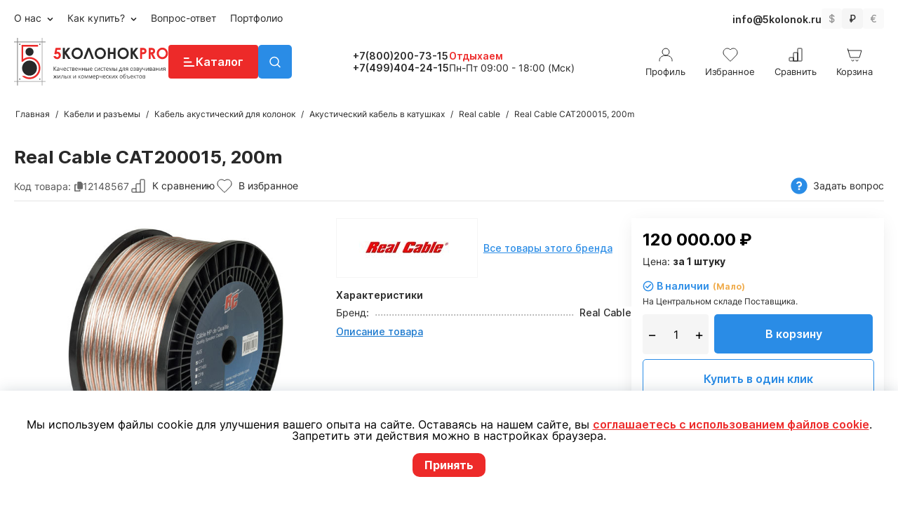

--- FILE ---
content_type: text/html; charset=utf-8
request_url: https://5kolonok.ru/real-cable-cat200015-200m.html
body_size: 30678
content:
<!DOCTYPE html>
<html 
 lang="ru" dir="ltr" class="ty-root--products-view">
<head>
<title>Real Cable CAT200015, 200m</title>
<base href="https://5kolonok.ru/" />
<meta http-equiv="Content-Type" content="text/html; charset=utf-8" data-ca-mode="" />
<meta name="viewport" content="initial-scale=1.0, width=device-width" />
<meta name="description" content="Real Cable CAT200015, 200m" />

<meta name="keywords" content="" />
<meta name="format-detection" content="telephone=no">

            <link rel="canonical" href="https://5kolonok.ru/real-cable-cat200015-200m.html" />
            


    <!-- Inline script moved to the bottom of the page -->
    <script>
  var _rcct = "b622bdab8c69d281f86c74fcabd7cca2eebbce36996ddf21937d5c1fa39da632";
  !function (t) {
      var a = t.getElementsByTagName("head")[0];
      var c = t.createElement("script");
      c.type = "text/javascript";
      c.src = "//c.retailcrm.tech/widget/loader.js";
      a.appendChild(c);
  } (document);
</script>
    <link href="https://5kolonok.ru/images/logos/111/fav_p84z-qp.png" rel="shortcut icon" type="image/png" />

<link rel="preload" crossorigin="anonymous" as="font" href="https://fonts.gstatic.com/s/inter/v11/UcCO3FwrK3iLTeHuS_fvQtMwCp50KnMw2boKoduKmMEVuLyfAZthiA.woff2" type="font/woff2" />
<link type="text/css" rel="stylesheet" href="https://5kolonok.ru/var/cache/misc/assets/design/themes/responsive/css/standalone.4d4bb209c2f1248a687582f10862a8d11763471446.css?1763471446" />
</head>

<body>
    <div id="tygh_settings" class="hidden" data-ca-current-location="https://5kolonok.ru" data-ca-area="C" ></div>
            
        <div class="ty-tygh  " data-ca-element="mainContainer" id="tygh_container">

        <div id="ajax_overlay" class="ty-ajax-overlay"></div>
<div id="ajax_loading_box" class="ty-ajax-loading-box"></div>
        <div class="cm-notification-container notification-container">
</div>
        <div class="ty-helper-container "
                    id="tygh_main_container">
                                             

<div class="tygh-header clearfix">
                <div class="container-fluid  ty-cs-controller-products ty-cs-mode-view  header-grid">
                                                
            <div class="row-fluid">                        <div class="span10  ty-cs-controller-products ty-cs-mode-view  " >
                                    <div class="row-fluid">                        <div class="span16  ty-cs-controller-products ty-cs-mode-view  top-menu-block hidden-phone hidden-tablet" >
                                    <div class="top-quick-links hidden-phone hidden-tablet " id="snapping_id_86">
                
    <ul class="ty-menu__items cm-responsive-menu">
                    <li class="ty-menu__item ty-menu__menu-btn visible-phone cm-responsive-menu-toggle-main">
                <a class="ty-menu__item-link">
                    <span class="ty-icon ty-icon-short-list" ></span>
                    <span>Меню</span>
                </a>
            </li>

                                            
                        <li class="ty-menu__item cm-menu-item-responsive ">
                                            <a class="ty-menu__item-toggle visible-phone cm-responsive-menu-toggle">
                            <span class="ty-icon ty-icon-down-open ty-menu__icon-open" ></span>
                            <span class="ty-icon ty-icon-up-open ty-menu__icon-hide" ></span>
                        </a>
                                        <a  href="/o-kompanii-5-kolonok.html" class="ty-menu__item-link" >
                        О нас
                    </a>
                
                                                                <div class="ty-menu__submenu">
                            <ul class="ty-menu__submenu-items ty-menu__submenu-items-simple cm-responsive-menu-submenu">
                                
                                                                                                        <li class="ty-menu__submenu-item">
                                        <a class="ty-menu__submenu-link"  href="/o-kompanii-5-kolonok.html" >О компании</a>
                                    </li>
                                                                                                        <li class="ty-menu__submenu-item">
                                        <a class="ty-menu__submenu-link"  href="https://5kolonok.ru/kontakty.html" >Контакты нашей компании</a>
                                    </li>
                                                                
                                
                            </ul>
                        </div>
                    
                            </li>
                                            
                        <li class="ty-menu__item cm-menu-item-responsive ">
                                            <a class="ty-menu__item-toggle visible-phone cm-responsive-menu-toggle">
                            <span class="ty-icon ty-icon-down-open ty-menu__icon-open" ></span>
                            <span class="ty-icon ty-icon-up-open ty-menu__icon-hide" ></span>
                        </a>
                                        <a  href="/kak-kupit.html" class="ty-menu__item-link" >
                        Как купить?
                    </a>
                
                                                                <div class="ty-menu__submenu">
                            <ul class="ty-menu__submenu-items ty-menu__submenu-items-simple cm-responsive-menu-submenu">
                                
                                                                                                        <li class="ty-menu__submenu-item">
                                        <a class="ty-menu__submenu-link"  href="/kak-kupit.html" >Магазин и офис?</a>
                                    </li>
                                                                                                        <li class="ty-menu__submenu-item">
                                        <a class="ty-menu__submenu-link"  href="/kak-opalit.html" >Как оплатить?</a>
                                    </li>
                                                                                                        <li class="ty-menu__submenu-item">
                                        <a class="ty-menu__submenu-link"  href="/dostavka.html" >Как доставим?</a>
                                    </li>
                                                                
                                
                            </ul>
                        </div>
                    
                            </li>
                                            
                        <li class="ty-menu__item cm-menu-item-responsive  ty-menu__item-nodrop">
                                        <a  href="https://5kolonok.ru/faq.html" class="ty-menu__item-link" >
                        Вопрос-ответ
                    </a>
                            </li>
                                            
                        <li class="ty-menu__item cm-menu-item-responsive  ty-menu__item-nodrop">
                                        <a  href="/portfolios.html" class="ty-menu__item-link" >
                        Портфолио
                    </a>
                            </li>
        
        
    </ul>


                    <!--snapping_id_86--></div>
                            </div>
        </div>
                            </div>
                                                
                                    <div class="span6  ty-cs-controller-products ty-cs-mode-view  top-currencies" >
                                    <div class="top-email ty-float-right" id="snapping_id_286">
                <div class="ty-wysiwyg-content"  data-ca-live-editor-object-id="0" data-ca-live-editor-object-type=""><a href="mailto: info@5kolonok.ru">info@5kolonok.ru</a></div>
                    <!--snapping_id_286--></div><div class="currencies-block ty-float-right" id="snapping_id_280">
                <div id="currencies_152">
    <div class="ty-currencies">
                    <a title="Доллары США" href="https://5kolonok.ru/real-cable-cat200015-200m.html?currency=USD" rel="nofollow" class="ty-currencies__item cm-tooltip ">$</a>
                    <a title="Рубли" href="https://5kolonok.ru/real-cable-cat200015-200m.html?currency=RUB" rel="nofollow" class="ty-currencies__item cm-tooltip ty-currencies__active">₽</a>
                    <a title="Евро" href="https://5kolonok.ru/real-cable-cat200015-200m.html?currency=EUR" rel="nofollow" class="ty-currencies__item cm-tooltip ">€</a>
            </div>
<!--currencies_152--></div>

                    <!--snapping_id_280--></div><div class="top-phone-grid-lg hidden-desktop ty-float-right" id="snapping_id_289">
                <div class="work-time">
            <span class="closed">Отдыхаем до 9:00</span>
    </div>
<a class="phone cm-dialog-opener cm-dialog-auto-size"  data-ca-target-id="top_phone_lg">+7(800)200-73-15</a>
<div class="hidden" id="top_phone_lg" title="Связаться с нами">
    <ul>
        <li class="address">г. Москва, ул. Южнобутовская д. 23</li>
        <li class="phone"><a href="tel:+7(800)200-73-15">+7(800)200-73-15</a></li>
        <li class="phone"><a href="tel:+7(499)404-24-15">+7(499)404-24-15</a></li>
        <li class="email"><a href="mailto: info@5kolonok.ru">info@5kolonok.ru</a></li>
        <li class="soc-links">
            <a href="https://www.youtube.com/channel/UCw29-qQ6-eEyqdUNwd-vK3Q" target="_blank"><img src="/design/themes/responsive/media/images/5kolonok/youtube_icon.svg"></a>
            <a href="https://t.me/kfkolonok_bot" target="_blank"><img src="/design/themes/responsive/media/images/5kolonok/q_telegram.svg"></a>
            <a href="https://wa.me/79771312600" target="_blank"><img src="/design/themes/responsive/media/images/5kolonok/q_whatsapp.svg"></a>
        </li>
    </ul>
</div>
                    <!--snapping_id_289--></div>
                            </div>
        </div>                                        
            <div class="row-fluid">                        <div class="span3  ty-cs-controller-products ty-cs-mode-view  top-logo-grid" >
                                    <div class="logo-block " id="snapping_id_169">
                <div class="ty-wysiwyg-content"  data-ca-live-editor-object-id="0" data-ca-live-editor-object-type=""><a href="/"><img src="/design/themes/responsive/media/images/5kolonok/logo.svg"/></a></div>
                    <!--snapping_id_169--></div><div class="logo-block-lg " id="snapping_id_287">
                <div class="ty-wysiwyg-content"  data-ca-live-editor-object-id="0" data-ca-live-editor-object-type=""><a href="/"><img src="/design/themes/responsive/media/images/5kolonok/logo_lg.svg"/></a></div>
                    <!--snapping_id_287--></div>
                            </div>
                                                
                                    <div class="span1  ty-cs-controller-products ty-cs-mode-view  top-catalog-menu-grid" >
                                    <div class="ty-dropdown-box  hidden-phone hidden-tablet" id="snapping_id_173">
        <div id="sw_dropdown_173" class="ty-dropdown-box__title cm-combination ">
                                        <a><span>Каталог</span></a>
                        
        </div>
        <div id="dropdown_173" class="cm-popup-box ty-dropdown-box__content hidden">
            <div class="main-catalog-menu">
    <div class="container-fluid">
        <div class="row-fluid">
            <div class="span3">
                <ul>
                                        <li><a href="https://5kolonok.ru/gotovye-komplekty-zvukovogo-oborudovaniya.html" data-id="1459" class="level-1 active">Готовые комплекты звукового оборудования</a></li>
                                        <li><a href="https://5kolonok.ru/rasprodazha.html" data-id="1647" class="level-1 ">!!!РАСПРОДАЖА!!!</a></li>
                                        <li><a href="https://5kolonok.ru/akusticheskie-sistemy.html" data-id="1627" class="level-1 ">Акустические системы</a></li>
                                        <li><a href="https://5kolonok.ru/audio-oborudovanie.html" data-id="1629" class="level-1 ">Аудио оборудование</a></li>
                                        <li><a href="https://5kolonok.ru/audio-video-sistemy-dlya-kvartiry-i-doma.html" data-id="1444" class="level-1 ">Aудио-видео системы для квартиры и дома</a></li>
                                        <li><a href="https://5kolonok.ru/kabelnaya-kommutaciya-i-razemy.html" data-id="1628" class="level-1 ">Кабели и разъемы</a></li>
                                        <li><a href="https://5kolonok.ru/tumby-stoyki-i-polki-dlya-av-komponentov.html" data-id="1546" class="level-1 ">AV тумбы и Hi-Fi стойки</a></li>
                                        <li><a href="https://5kolonok.ru/proekcionnoe-i-video-oborudovanie.html" data-id="1576" class="level-1 ">Проекционное и видео оборудование</a></li>
                                        <li><a href="https://5kolonok.ru/svetovoe-oborudovanie.html" data-id="1654" class="level-1 "> Световое оборудование</a></li>
                                        <li><a href="https://5kolonok.ru/konferenc-sistemy-kupit-s-dostavkoy-i-ustanovkoy.html" data-id="1569" class="level-1 ">Конференц-системы</a></li>
                                        <li><a href="https://5kolonok.ru/avtomatika-i-bezopasnost.html" data-id="1630" class="level-1 ">Системы безопасности и автоматики</a></li>
                                        <li><a href="https://5kolonok.ru/krepleniya-i-kronshteyny-dlya-akustiki-i-kolonok.html" data-id="1603" class="level-1 ">Крепления и кронштейны</a></li>
                                        <li><a href="https://5kolonok.ru/proizvodimye-raboty-i-uslugi.html" data-id="1610" class="level-1 ">Производимые работы и услуги</a></li>
                                        <li><a href="https://5kolonok.ru/polochnaya-akustika.html" data-id="1677" class="level-1 ">Полочная акустика</a></li>
                                    </ul>
            </div>
            <div class="span13">
                                <div data-parent-id="1459" class="content active">
                                                                    <div class="child-menu-block">
                            <a href="https://5kolonok.ru/universalnye-komplekty-fonovogo-zvuka-dlya-biznesa.html">Универсальные комплекты фонового звука для бизнеса</a>
                                                    </div>
                                                <div class="child-menu-block">
                            <a href="https://5kolonok.ru/komplekty-dlya-ozvuchivaniya-kafe-i-restoranov.html">Комплекты для озвучивания кафе и ресторанов</a>
                                                    </div>
                                                <div class="child-menu-block">
                            <a href="https://5kolonok.ru/komplekty-dlya-ozvuchivaniya-magazinov-i-butikov.html">Комплекты для озвучивания магазинов и бутиков</a>
                                                    </div>
                                                <div class="child-menu-block">
                            <a href="https://5kolonok.ru/komplekty-dlya-ozvuchivaniya-spa-salonov-i-salonov-krasoty.html">Комплекты для озвучивания СПА салонов и салонов красоты</a>
                                                    </div>
                                                <div class="child-menu-block">
                            <a href="https://5kolonok.ru/komplekty-dlya-ozvuchivaniya-fitnes-klubov.html">Комплекты для озвучивания фитнес клубов</a>
                                                    </div>
                                                <div class="child-menu-block">
                            <a href="https://5kolonok.ru/komplekty-dlya-ozvuchivaniya-meropriyatiy.html">Комплекты для озвучивания мероприятий</a>
                                                    </div>
                                                <div class="child-menu-block">
                            <a href="https://5kolonok.ru/komplekty-fonovogo-zvuka-dlya-kvartiry-i-doma.html">Комплекты фонового звука для квартиры и дома</a>
                                                    </div>
                                                <div class="child-menu-block">
                            <a href="https://5kolonok.ru/komplekt-zvukovogo-oborudovaniya-dlya-zala.html">Комплект звукового оборудования для зала</a>
                                                    </div>
                                                <div class="child-menu-block">
                            <a href="https://5kolonok.ru/komplekt-zvukovogo-oborudovaniya-dlya-kuhni.html">Комплект звукового оборудования для кухни</a>
                                                    </div>
                                                <div class="child-menu-block">
                            <a href="https://5kolonok.ru/komplekt-zvukovogo-oborudovaniya-dlya-spalni.html">Комплект звукового оборудования для спальни</a>
                                                    </div>
                                                <div class="child-menu-block">
                            <a href="https://5kolonok.ru/komplekt-zvukovogo-oborudovaniya-dlya-vannoy-komnaty.html">Комплект звукового оборудования для ванной комнаты</a>
                                                    </div>
                                                <div class="child-menu-block">
                            <a href="https://5kolonok.ru/komplekt-zvukovogo-oborudovaniya-dlya-bani-sauny-hamam.html">Комплект звукового оборудования для бани, сауны, хамам</a>
                                                    </div>
                                                            </div>
                                <div data-parent-id="1647" class="content ">
                                    </div>
                                <div data-parent-id="1627" class="content ">
                                                                    <div class="child-menu-block">
                            <a href="https://5kolonok.ru/vstraivaemye-kolonki-i-vreznaya-akustika.html">Встраиваемые колонки</a>
                                                            <ul>
                                                                                                            <li>
                                        <a href="https://5kolonok.ru/kruglye-vstraivaemye-kolonki.html">Круглые встраиваемые колонки</a>
                                    </li>
                                                                                                                                                <li>
                                        <a href="https://5kolonok.ru/pryamougolnye-vreznye-i-vstraivaemye-kolonki.html">Прямоугольные встраиваемые колонки</a>
                                    </li>
                                                                                                                                                <li>
                                        <a href="https://5kolonok.ru/kvadratnye-vstraivaemye-kolonki.html">Квадратные встраиваемые колонки</a>
                                    </li>
                                                                                                                                                <li>
                                        <a href="https://5kolonok.ru/vstraivaemye-kolonki-i-vreznaya-akustika.html" class="more">Показать ешё</a>
                                    </li>    
                                                                                                        </ul>
                                                    </div>
                                                <div class="child-menu-block">
                            <a href="https://5kolonok.ru/nastennye-kolonki-i-korpusnaya-akustika.html">Настенные колонки и корпусная акустика</a>
                                                            <ul>
                                                                                                            <li>
                                        <a href="https://5kolonok.ru/korpusnaya-nastennaya-akustika-cvg.html">Корпусная настенная акустика CVG</a>
                                    </li>
                                                                                                                                                <li>
                                        <a href="https://5kolonok.ru/korpusnye-kolonki-audac-nastennaya-akustika.html">Корпусные колонки Audac настенная акустика</a>
                                    </li>
                                                                                                                                                <li>
                                        <a href="https://5kolonok.ru/korpusnye-kolonki-ecler-nastennaya-akustika.html">Корпусные колонки Ecler настенная акустика</a>
                                    </li>
                                                                                                                                                <li>
                                        <a href="https://5kolonok.ru/nastennye-kolonki-i-korpusnaya-akustika.html" class="more">Показать ешё</a>
                                    </li>    
                                                                                                                                                                                                                                                                                                                                                                                                                                                                                                                                                                                                                                                                                                                                                                                </ul>
                                                    </div>
                                                <div class="child-menu-block">
                            <a href="https://5kolonok.ru/professionalnaya-akustika.html">Профессиональные колонки</a>
                                                            <ul>
                                                                                                            <li>
                                        <a href="https://5kolonok.ru/aktivnaya-professionalnaya-akustika.html">Активные профессиональные колонки</a>
                                    </li>
                                                                                                                                                <li>
                                        <a href="https://5kolonok.ru/professionalnaya-passivnaya-akustika.html">Пассивные профессиональные колонки</a>
                                    </li>
                                                                                                                                                <li>
                                        <a href="https://5kolonok.ru/lineynye-massivy.html">Линейные массивы</a>
                                    </li>
                                                                                                                                                <li>
                                        <a href="https://5kolonok.ru/professionalnaya-akustika.html" class="more">Показать ешё</a>
                                    </li>    
                                                                                                                                                                                </ul>
                                                    </div>
                                                <div class="child-menu-block">
                            <a href="https://5kolonok.ru/vlagozaschischennaya-i-vsepogodnaya-akustika.html">Влагозащищенные и всепогодные колонки</a>
                                                            <ul>
                                                                                                            <li>
                                        <a href="https://5kolonok.ru/vreznaya-vlagozaschischennaya-akustika.html">Врезные влагозащищенные колонки</a>
                                    </li>
                                                                                                                                                <li>
                                        <a href="https://5kolonok.ru/nastennaya-vlagozaschischennaya-akustika.html">Настенные влагозащищенные колонки</a>
                                    </li>
                                                                                                                                                <li>
                                        <a href="https://5kolonok.ru/specialnaya-vlagozaschischennaya-akustika.html">Специальные влагозащищенные колонки</a>
                                    </li>
                                                                                                        </ul>
                                                    </div>
                                                <div class="child-menu-block">
                            <a href="https://5kolonok.ru/specialnaya-akustika-specializirovannoe-translyacionnoe-oborudovanie.html">Специализированное трансляционное оборудование</a>
                                                            <ul>
                                                                                                            <li>
                                        <a href="https://5kolonok.ru/rupornaya-akustika.html">Рупорная акустика</a>
                                    </li>
                                                                                                                                                <li>
                                        <a href="https://5kolonok.ru/nastennaya-akustika-i-nastennye-gromkogovoriteli.html">Специальные настенные колонки</a>
                                    </li>
                                                                                                                                                <li>
                                        <a href="https://5kolonok.ru/podvesnaya-akustika-i-podvesnye-gromkogovoriteli.html">Специальные подвесные колонки</a>
                                    </li>
                                                                                                                                                <li>
                                        <a href="https://5kolonok.ru/specialnaya-akustika-specializirovannoe-translyacionnoe-oborudovanie.html" class="more">Показать ешё</a>
                                    </li>    
                                                                                                                                                                                </ul>
                                                    </div>
                                                <div class="child-menu-block">
                            <a href="https://5kolonok.ru/sabvufery-dlya-doma-i-domashnego-kinoteatra.html">Сабвуферы для дома и проффесиональные</a>
                                                            <ul>
                                                                                                            <li>
                                        <a href="https://5kolonok.ru/sabvufery-napolnye.html">Сабвуферы напольные</a>
                                    </li>
                                                                                                                                                <li>
                                        <a href="https://5kolonok.ru/sabvufery-vstraivaemye.html">Сабвуферы встраиваемые</a>
                                    </li>
                                                                                                                                                <li>
                                        <a href="https://5kolonok.ru/sabvufery-nastennye.html">Сабвуферы настенные</a>
                                    </li>
                                                                                                                                                <li>
                                        <a href="https://5kolonok.ru/sabvufery-dlya-doma-i-domashnego-kinoteatra.html" class="more">Показать ешё</a>
                                    </li>    
                                                                                                        </ul>
                                                    </div>
                                                <div class="child-menu-block">
                            <a href="https://5kolonok.ru/professionalnye-naushniki.html">Профессиональные наушники</a>
                                                            <ul>
                                                                                                            <li>
                                        <a href="https://5kolonok.ru/zakrytye-naushniki-professionalnye-kupit-onlayn-s-dostavkoy.html">Закрытые наушники профессиональные</a>
                                    </li>
                                                                                                                                                <li>
                                        <a href="https://5kolonok.ru/otkrytye-naushniki.html">Открытые наушники</a>
                                    </li>
                                                                                                                                                <li>
                                        <a href="https://5kolonok.ru/besprovodnye-professionalnye-naushniki.html">Беспроводные профессиональные наушники</a>
                                    </li>
                                                                                                                                                <li>
                                        <a href="https://5kolonok.ru/professionalnye-naushniki.html" class="more">Показать ешё</a>
                                    </li>    
                                                                                                        </ul>
                                                    </div>
                                                <div class="child-menu-block">
                            <a href="https://5kolonok.ru/aksessuary-dlya-akustiki.html">Аксессуары для акустики</a>
                                                            <ul>
                                                                                                            <li>
                                        <a href="https://5kolonok.ru/adaptery-dlya-akustiki-i-zvukovyh-sistem.html">Адаптеры для акустики и звуковых систем</a>
                                    </li>
                                                                                                                                                <li>
                                        <a href="https://5kolonok.ru/vreznye-i-nastennye-paneli-distancionnogo-upravleniya.html">Врезные и настенные панели дистанционного управления</a>
                                    </li>
                                                                                                                                                <li>
                                        <a href="https://5kolonok.ru/montazhnye-koroba-dlya-regulyatorov-gromkosti.html">Монтажные короба для установки регуляторов громкости</a>
                                    </li>
                                                                                                                                                <li>
                                        <a href="https://5kolonok.ru/aksessuary-dlya-akustiki.html" class="more">Показать ешё</a>
                                    </li>    
                                                                                                                                                                                                                                                                                                                                                                                                        </ul>
                                                    </div>
                                                <div class="child-menu-block">
                            <a href="https://5kolonok.ru/montazhnye-koroba-dlya-ustanovki-gromkogovoriteley.html">Монтажные короба для установки громкоговорителей</a>
                                                    </div>
                                                            </div>
                                <div data-parent-id="1629" class="content ">
                                                                    <div class="child-menu-block">
                            <a href="https://5kolonok.ru/mikshery-usiliteli-translyacionnye-i-kombinirovannye.html">Микшеры усилители трансляционные</a>
                                                            <ul>
                                                                                                            <li>
                                        <a href="https://5kolonok.ru/kombinirovannye-mikshery-usiliteli-s-usb-mp3-fm-bluetooth.html">Комбинированные микшеры-усилители с USB MP3/FM/Bluetooth</a>
                                    </li>
                                                                                                                                                <li>
                                        <a href="https://5kolonok.ru/mikshery-usiliteli-cvgaudio.html">Микшеры усилители CVGAudio</a>
                                    </li>
                                                                                                                                                <li>
                                        <a href="https://5kolonok.ru/translyacionnye-mikshery-usiliteli-pasystem.html">Трансляционные микшеры усилители PASystem</a>
                                    </li>
                                                                                                                                                <li>
                                        <a href="https://5kolonok.ru/mikshery-usiliteli-translyacionnye-i-kombinirovannye.html" class="more">Показать ешё</a>
                                    </li>    
                                                                                                                                                                                                                                                                                                                                                                                                                                                                                                                                                                                                                                                                                                        </ul>
                                                    </div>
                                                <div class="child-menu-block">
                            <a href="https://5kolonok.ru/professionalnye-translyacionnye-usiliteli-moschnosti-zvuka.html">Профессиональные усилители мощности </a>
                                                    </div>
                                                <div class="child-menu-block">
                            <a href="https://5kolonok.ru/predusiliteli-zvuka-i-matrichnye-audioprocessory-professionalnye.html">Предусилители звука и матричные аудиопроцессоры профессиональные</a>
                                                    </div>
                                                <div class="child-menu-block">
                            <a href="https://5kolonok.ru/ekvalayzery-obrabotka-audiosignala-i-audiointerfeysy.html">Эквалайзеры обработка аудиосигнала и аудиоинтерфейсы </a>
                                                    </div>
                                                <div class="child-menu-block">
                            <a href="https://5kolonok.ru/mikshernye-pulty-i-mikshery.html">Микшерные пульты и микшеры</a>
                                                    </div>
                                                <div class="child-menu-block">
                            <a href="https://5kolonok.ru/mikrofony-provodnye-i-besprovodnye-dlya-karaoke-vyzyvnye-konsoli.html">Микрофоны настольные, вокальные проводные и беспроводные</a>
                                                            <ul>
                                                                                                            <li>
                                        <a href="https://5kolonok.ru/nastolnye-mikrofony-i-mikrofonnye-paneli.html">Настольные микрофоны и микрофонные панели</a>
                                    </li>
                                                                                                                                                <li>
                                        <a href="https://5kolonok.ru/vokalnye-mikrofony.html">Вокальные микрофоны</a>
                                    </li>
                                                                                                                                                <li>
                                        <a href="https://5kolonok.ru/studiynye-i-podvesnye-i-specializirovannye-mikrofony.html">Студийные и подвесные и специализированные микрофоны </a>
                                    </li>
                                                                                                                                                <li>
                                        <a href="https://5kolonok.ru/mikrofony-provodnye-i-besprovodnye-dlya-karaoke-vyzyvnye-konsoli.html" class="more">Показать ешё</a>
                                    </li>    
                                                                                                                                                                                                                                                        </ul>
                                                    </div>
                                                <div class="child-menu-block">
                            <a href="https://5kolonok.ru/professionalnye-proigryvateli-i-reklamnye-pleery.html">Профессиональные проигрыватели и рекламные плееры</a>
                                                    </div>
                                                <div class="child-menu-block">
                            <a href="https://5kolonok.ru/regulyatory-gromkosti-nastennye-i-rekovye.html">Регуляторы громкости настенные и рэковые</a>
                                                    </div>
                                                <div class="child-menu-block">
                            <a href="https://5kolonok.ru/komplekty-karaoke-sistemy.html">Комплекты караоке системы</a>
                                                    </div>
                                                <div class="child-menu-block">
                            <a href="https://5kolonok.ru/dj-oborudovanie.html">DJ оборудование</a>
                                                    </div>
                                                            </div>
                                <div data-parent-id="1444" class="content ">
                                                                    <div class="child-menu-block">
                            <a href="https://5kolonok.ru/multirum-sistemy-i-ih-komponenty.html">Мультирум системы и компоненты</a>
                                                    </div>
                                                <div class="child-menu-block">
                            <a href="https://5kolonok.ru/domashnie-kinoteatry-i-akustika-dlya-dk.html">Домашние кинотеатры и акустика для ДК</a>
                                                    </div>
                                                <div class="child-menu-block">
                            <a href="https://5kolonok.ru/napolnye-audiosistemy-hi-fi.html">Напольные аудиосистемы Hi-Fi</a>
                                                    </div>
                                                <div class="child-menu-block">
                            <a href="https://5kolonok.ru/polochnye-audiosistemy-hi-fi.html">Полочные аудиосистемы Hi-Fi</a>
                                                    </div>
                                                <div class="child-menu-block">
                            <a href="https://5kolonok.ru/centralnyy-kanal-audiosistem-hi-fi.html">Центральный канал аудиосистем Hi-Fi</a>
                                                    </div>
                                                <div class="child-menu-block">
                            <a href="https://5kolonok.ru/nastennye-audiosistemy-hi-fi.html">Настенные аудиосистемы Hi-Fi</a>
                                                    </div>
                                                <div class="child-menu-block">
                            <a href="https://5kolonok.ru/specialnaya-tylovaya-akustika.html">Тыловые колонки</a>
                                                    </div>
                                                <div class="child-menu-block">
                            <a href="https://5kolonok.ru/saundbary.html">Саундбары</a>
                                                    </div>
                                                <div class="child-menu-block">
                            <a href="https://5kolonok.ru/av-resivery.html">AV ресиверы / AV процессоры</a>
                                                    </div>
                                                <div class="child-menu-block">
                            <a href="https://5kolonok.ru/stereo-resivery.html">Стерео ресиверы</a>
                                                    </div>
                                                <div class="child-menu-block">
                            <a href="https://5kolonok.ru/integralnye-stereo-usiliteli.html">Интегральные стерео усилители </a>
                                                    </div>
                                                <div class="child-menu-block">
                            <a href="https://5kolonok.ru/cd-proigryvateli-i-cd-resivery.html">CD проигрыватели и CD ресиверы</a>
                                                    </div>
                                                <div class="child-menu-block">
                            <a href="https://5kolonok.ru/vinilovye-proigryvateli.html">Виниловые проигрыватели</a>
                                                    </div>
                                                <div class="child-menu-block">
                            <a href="https://5kolonok.ru/mediapleery-i-internet-pleery.html">Медиаплееры и интернет плееры</a>
                                                    </div>
                                                <div class="child-menu-block">
                            <a href="https://5kolonok.ru/proektory-dlya-doma.html">Проекторы для дома</a>
                                                    </div>
                                                <div class="child-menu-block">
                            <a href="https://5kolonok.ru/besprovodnye-kolonki-dlya-iphone-i-ipad.html">Беспроводные колонки для iPhone и IPad</a>
                                                    </div>
                                                            </div>
                                <div data-parent-id="1628" class="content ">
                                                                    <div class="child-menu-block">
                            <a href="https://5kolonok.ru/kabel-akusticheskiy-dlya-kolonok.html">Кабель акустический для колонок</a>
                                                            <ul>
                                                                                                            <li>
                                        <a href="https://5kolonok.ru/akusticheskiy-kabel-v-katushkah-ot-30-do-100-metrov.html">Акустический кабель в катушках</a>
                                    </li>
                                                                                                                                                <li>
                                        <a href="https://5kolonok.ru/signalnyy-mikrofonnyy-audio-kabel-v-katushkah.html">Сигнальный микрофонный аудио кабель в катушках</a>
                                    </li>
                                                                                                                                                <li>
                                        <a href="https://5kolonok.ru/vitaya-para-i-telefonnye-kabeli.html">Витая пара и телефонные кабели</a>
                                    </li>
                                                                                                                                                <li>
                                        <a href="https://5kolonok.ru/kabel-akusticheskiy-dlya-kolonok.html" class="more">Показать ешё</a>
                                    </li>    
                                                                                                        </ul>
                                                    </div>
                                                <div class="child-menu-block">
                            <a href="https://5kolonok.ru/gotovye-mezhblochnye-kabeli-i-razemy.html">Готовые межблочные кабели</a>
                                                            <ul>
                                                                                                            <li>
                                        <a href="https://5kolonok.ru/mezhblochnye-analogovye-rca-kabeli-i-tyulpany.html">Межблочные аналоговые RCA кабели и тюльпаны</a>
                                    </li>
                                                                                                                                                <li>
                                        <a href="https://5kolonok.ru/hdmi-kabeli-ot-0-5-metrov-do-100-metrov.html">HDMI кабели от 0.5 метров до 100 метров</a>
                                    </li>
                                                                                                                                                <li>
                                        <a href="https://5kolonok.ru/opticheskie-kabeli-tos-tos.html">Оптические кабели Tos-Tos</a>
                                    </li>
                                                                                                                                                <li>
                                        <a href="https://5kolonok.ru/gotovye-mezhblochnye-kabeli-i-razemy.html" class="more">Показать ешё</a>
                                    </li>    
                                                                                                                                                                                                                                                        </ul>
                                                    </div>
                                                <div class="child-menu-block">
                            <a href="https://5kolonok.ru/razemy.html">Разъемы XLR RCA Jack PowerCon</a>
                                                            <ul>
                                                                                                            <li>
                                        <a href="https://5kolonok.ru/razemy-rca.html">Разъемы RCA</a>
                                    </li>
                                                                                                                                                <li>
                                        <a href="https://5kolonok.ru/razemy-dzhek.html">Разъемы джек</a>
                                    </li>
                                                                                                                                                <li>
                                        <a href="https://5kolonok.ru/razemy-xlr.html">Разъемы XLR</a>
                                    </li>
                                                                                                                                                <li>
                                        <a href="https://5kolonok.ru/razemy.html" class="more">Показать ешё</a>
                                    </li>    
                                                                                                                                                                                                                                                                                                                                </ul>
                                                    </div>
                                                            </div>
                                <div data-parent-id="1546" class="content ">
                                                                    <div class="child-menu-block">
                            <a href="https://5kolonok.ru/tumby-pod-televizor.html">Тумбы под телевизор</a>
                                                    </div>
                                                <div class="child-menu-block">
                            <a href="https://5kolonok.ru/tumby-s-kronshteynom-pod-televizor.html">Тумбы с кронштейном под телевизор</a>
                                                    </div>
                                                <div class="child-menu-block">
                            <a href="https://5kolonok.ru/tumby-i-stoyki-pod-apparaturu-av-hi-fi.html">Тумбы и стойки под аппаратуру AV/Hi-Fi</a>
                                                    </div>
                                                <div class="child-menu-block">
                            <a href="https://5kolonok.ru/polki-pod-apparaturu-av-hi-fi.html">Полки под аппаратуру AV/Hi-Fi</a>
                                                    </div>
                                                <div class="child-menu-block">
                            <a href="https://5kolonok.ru/stoyki-pod-akustiku.html">Стойки под акустику</a>
                                                    </div>
                                                <div class="child-menu-block">
                            <a href="https://5kolonok.ru/stoyki-pod-cd-dvd-diski.html">Стойки под CD/DVD диски</a>
                                                    </div>
                                                            </div>
                                <div data-parent-id="1576" class="content ">
                                                                    <div class="child-menu-block">
                            <a href="https://5kolonok.ru/proektory-dlya-ofisa-prezentaciy-konferenciy-i-uchebnyh-auditoriy.html">Проекторы для офиса, презентаций, конференций и учебных аудиторий</a>
                                                    </div>
                                                <div class="child-menu-block">
                            <a href="https://5kolonok.ru/ekrany-dlya-proektora.html">Экраны для проектора</a>
                                                    </div>
                                                <div class="child-menu-block">
                            <a href="https://5kolonok.ru/televizory-i-paneli-lcd.html">Телевизоры и панели LCD</a>
                                                    </div>
                                                <div class="child-menu-block">
                            <a href="https://5kolonok.ru/krepleniya-dlya-proektora.html">Крепления для проектора</a>
                                                    </div>
                                                <div class="child-menu-block">
                            <a href="https://5kolonok.ru/hdmi-video-udliniteli-razvetviteli-konvertery.html">HDMI видео удлинители, разветвители, конвертеры</a>
                                                            <ul>
                                                                                                            <li>
                                        <a href="https://5kolonok.ru/hdmi-splittery-deliteli.html">HDMI сплиттеры (делители)</a>
                                    </li>
                                                                                                                                                <li>
                                        <a href="https://5kolonok.ru/hdmi-udliniteli.html">HDMI удлинители</a>
                                    </li>
                                                                                                                                                <li>
                                        <a href="https://5kolonok.ru/hdmi-pereklyuchateli-kommutatory.html">HDMI переключатели-коммутаторы</a>
                                    </li>
                                                                                                                                                <li>
                                        <a href="https://5kolonok.ru/hdmi-video-udliniteli-razvetviteli-konvertery.html" class="more">Показать ешё</a>
                                    </li>    
                                                                                                                                                                                                                                                        </ul>
                                                    </div>
                                                <div class="child-menu-block">
                            <a href="https://5kolonok.ru/proektory-dlya-domashnego-kinoteatra-3d-i-full-hd.html">Проекторы для домашнего кинотеатра</a>
                                                    </div>
                                                <div class="child-menu-block">
                            <a href="https://5kolonok.ru/shtory-zatemneniya-dlya-pomescheniy-s-proektorom.html">Шторы затемнения для помещений с проектором</a>
                                                    </div>
                                                <div class="child-menu-block">
                            <a href="https://5kolonok.ru/lifty-dlya-proektora.html">Лифты для проектора</a>
                                                    </div>
                                                            </div>
                                <div data-parent-id="1654" class="content ">
                                                                    <div class="child-menu-block">
                            <a href="https://5kolonok.ru/svetovye-led-effekty.html">Световые LED эффекты</a>
                                                    </div>
                                                <div class="child-menu-block">
                            <a href="https://5kolonok.ru/svetovye-led-paneli.html">Световые LED панели</a>
                                                    </div>
                                                <div class="child-menu-block">
                            <a href="https://5kolonok.ru/prozhektory-led-par.html">Прожекторы LED PAR</a>
                                                    </div>
                                                <div class="child-menu-block">
                            <a href="https://5kolonok.ru/shary-zerkalnye-i-motory.html">Шары зеркальные и моторы</a>
                                                    </div>
                                                <div class="child-menu-block">
                            <a href="https://5kolonok.ru/generatory-speceffektov.html">Генераторы спецэффектов</a>
                                                    </div>
                                                <div class="child-menu-block">
                            <a href="https://5kolonok.ru/zhidkosti-dlya-generatorov-speceffektov.html">Жидкости для генераторов спецэффектов</a>
                                                    </div>
                                                            </div>
                                <div data-parent-id="1569" class="content ">
                                                                    <div class="child-menu-block">
                            <a href="https://5kolonok.ru/komplekty-konferenc-sistem.html">Комплекты конференц-систем </a>
                                                    </div>
                                                <div class="child-menu-block">
                            <a href="https://5kolonok.ru/bloki-upravleniya-konferenciy.html">Блоки управления конференций</a>
                                                    </div>
                                                <div class="child-menu-block">
                            <a href="https://5kolonok.ru/mikrofonnye-pulty-i-mikrofony-dlya-konferenciy.html">Микрофонные пульты и микрофоны для конференций</a>
                                                    </div>
                                                <div class="child-menu-block">
                            <a href="https://5kolonok.ru/spikerfony-dlya-konferenciy.html">Спикерфоны для конференций</a>
                                                    </div>
                                                <div class="child-menu-block">
                            <a href="https://5kolonok.ru/kamery-dlya-konferenciy.html">Камеры для конференций</a>
                                                    </div>
                                                <div class="child-menu-block">
                            <a href="https://5kolonok.ru/peregovornye-ustroystva.html">Переговорные устройства</a>
                                                    </div>
                                                <div class="child-menu-block">
                            <a href="https://5kolonok.ru/ezcast-miracast-oborudovanie.html">Ezcast miracast оборудование</a>
                                                    </div>
                                                            </div>
                                <div data-parent-id="1630" class="content ">
                                                                    <div class="child-menu-block">
                            <a href="https://5kolonok.ru/rekovye-shkafy-i-stoyki-19-dyuymov.html">Рэковые шкафы и стойки 19 дюймов</a>
                                                            <ul>
                                                                                                            <li>
                                        <a href="https://5kolonok.ru/napolnye-rekovye-shkafy.html">Напольные рэковые шкафы</a>
                                    </li>
                                                                                                                                                <li>
                                        <a href="https://5kolonok.ru/rekovye-shkafy-nastennye.html">Рэковые шкафы настенные</a>
                                    </li>
                                                                                                                                                <li>
                                        <a href="https://5kolonok.ru/aksessuary-dlya-rekovyh-shkafov.html">Аксессуары для рэковых шкафов</a>
                                    </li>
                                                                                                        </ul>
                                                    </div>
                                                <div class="child-menu-block">
                            <a href="https://5kolonok.ru/sistemy-videonablyudeniya-i-komponenty.html">Системы видеонаблюдения и компоненты</a>
                                                            <ul>
                                                                                                            <li>
                                        <a href="https://5kolonok.ru/komplekty-sistem-videonablyudeniya.html">Комплекты систем видеонаблюдения</a>
                                    </li>
                                                                                                                                                <li>
                                        <a href="https://5kolonok.ru/hd-kamery-videonablyudeniya.html">HD камеры видеонаблюдения</a>
                                    </li>
                                                                                                                                                <li>
                                        <a href="https://5kolonok.ru/videoregistratory-ahd-hd-cvi-hd-tvi.html">Видеорегистраторы AHD/HD-CVI/HD-TVI</a>
                                    </li>
                                                                                                                                                <li>
                                        <a href="https://5kolonok.ru/sistemy-videonablyudeniya-i-komponenty.html" class="more">Показать ешё</a>
                                    </li>    
                                                                                                                                                                                                                                                                                                                                </ul>
                                                    </div>
                                                <div class="child-menu-block">
                            <a href="https://5kolonok.ru/videodomofony.html">Видеодомофоны</a>
                                                            <ul>
                                                                                                            <li>
                                        <a href="https://5kolonok.ru/komplekty-videodomofonov.html">Комплекты видеодомофонов</a>
                                    </li>
                                                                                                                                                <li>
                                        <a href="https://5kolonok.ru/vyzyvnye-paneli-domofonov.html">Вызывные панели домофонов</a>
                                    </li>
                                                                                                                                                <li>
                                        <a href="https://5kolonok.ru/monitory-videodomofonov.html">Мониторы видеодомофонов</a>
                                    </li>
                                                                                                                                                <li>
                                        <a href="https://5kolonok.ru/videodomofony.html" class="more">Показать ешё</a>
                                    </li>    
                                                                                                        </ul>
                                                    </div>
                                                <div class="child-menu-block">
                            <a href="https://5kolonok.ru/setevoe-oborudovanie-i-elementy-sks.html">Сетевое оборудование и элементы СКС</a>
                                                            <ul>
                                                                                                            <li>
                                        <a href="https://5kolonok.ru/patch-paneli-rj-45.html">Патч панели RJ-45</a>
                                    </li>
                                                                                                                                                <li>
                                        <a href="https://5kolonok.ru/mednye-patch-kordy-rj45.html">Медные патч-корды RJ45</a>
                                    </li>
                                                                                                                                                <li>
                                        <a href="https://5kolonok.ru/marshrutizatory-tochki-dostupa-i-kommutatory.html">Маршрутизаторы точки доступа и коммутаторы</a>
                                    </li>
                                                                                                                                                <li>
                                        <a href="https://5kolonok.ru/setevoe-oborudovanie-i-elementy-sks.html" class="more">Показать ешё</a>
                                    </li>    
                                                                                                                                                                                </ul>
                                                    </div>
                                                <div class="child-menu-block">
                            <a href="https://5kolonok.ru/ohrannye-sistemy.html">Охранные системы</a>
                                                            <ul>
                                                                                                            <li>
                                        <a href="https://5kolonok.ru/ohrannye-komplekty.html">Охранные комплекты</a>
                                    </li>
                                                                                                                                                <li>
                                        <a href="https://5kolonok.ru/centralnye-bloki-ohrany.html">Центральные блоки охраны</a>
                                    </li>
                                                                                                                                                <li>
                                        <a href="https://5kolonok.ru/ohrannye-datchiki.html">Охранные датчики</a>
                                    </li>
                                                                                                                                                <li>
                                        <a href="https://5kolonok.ru/ohrannye-sistemy.html" class="more">Показать ешё</a>
                                    </li>    
                                                                                                                                                                                                                                                        </ul>
                                                    </div>
                                                <div class="child-menu-block">
                            <a href="https://5kolonok.ru/sistemy-kontrolya-dostupa.html">Системы контроля доступа</a>
                                                            <ul>
                                                                                                            <li>
                                        <a href="https://5kolonok.ru/zamki-dovodchiki-i-furnitura.html">Замки</a>
                                    </li>
                                                                                                                                                <li>
                                        <a href="https://5kolonok.ru/dvernye-dovodchiki.html">Дверные доводчики</a>
                                    </li>
                                                                                                                                                <li>
                                        <a href="https://5kolonok.ru/knopki-vyhoda-dlya-skud.html">Кнопки выхода для СКУД</a>
                                    </li>
                                                                                                                                                <li>
                                        <a href="https://5kolonok.ru/sistemy-kontrolya-dostupa.html" class="more">Показать ешё</a>
                                    </li>    
                                                                                                        </ul>
                                                    </div>
                                                <div class="child-menu-block">
                            <a href="https://5kolonok.ru/sistemy-upravleniya-i-avtomatizacii.html">Системы управления и автоматизации</a>
                                                    </div>
                                                            </div>
                                <div data-parent-id="1603" class="content ">
                                                                    <div class="child-menu-block">
                            <a href="https://5kolonok.ru/krepleniya-dlya-kolonok-na-stenu.html">Крепления для колонок на стену</a>
                                                    </div>
                                                <div class="child-menu-block">
                            <a href="https://5kolonok.ru/nastennye-krepleniya-dlya-televizora.html">Настенные крепления для телевизора</a>
                                                    </div>
                                                <div class="child-menu-block">
                            <a href="https://5kolonok.ru/potolochnye-krepleniya-dlya-televizora.html">Потолочные крепления для телевизора</a>
                                                    </div>
                                                <div class="child-menu-block">
                            <a href="https://5kolonok.ru/napolnye-krepleniya-dlya-televizora.html">Напольные крепления для телевизора</a>
                                                    </div>
                                                <div class="child-menu-block">
                            <a href="https://5kolonok.ru/potolochnye-krepleniya-dlya-proektorov.html">Потолочные крепления для проекторов</a>
                                                    </div>
                                                <div class="child-menu-block">
                            <a href="https://5kolonok.ru/krepleniya-dlya-monitorov.html">Крепления для мониторов</a>
                                                    </div>
                                                <div class="child-menu-block">
                            <a href="https://5kolonok.ru/aksessuary-dlya-krepezhey-akustiki-proektorov-i-televizorov.html">Аксессуары для крепежей акустики, проекторов и телевизоров</a>
                                                    </div>
                                                            </div>
                                <div data-parent-id="1610" class="content ">
                                                                    <div class="child-menu-block">
                            <a href="https://5kolonok.ru/installyacionnye-uslugi.html">Инсталляционные услуги</a>
                                                    </div>
                                                <div class="child-menu-block">
                            <a href="https://5kolonok.ru/izgotovlenie-i-proizvodstvo.html">Изготовление и производство</a>
                                                    </div>
                                                <div class="child-menu-block">
                            <a href="https://5kolonok.ru/rashodnye-materialy-dlya-montazhnyh-rabot.html">Расходные материалы для монтажных работ</a>
                                                            <ul>
                                                                                                            <li>
                                        <a href="https://5kolonok.ru/kabel-kanaly-i-truba-gofrirovannaya-gladkaya-i-komplektuyuschie.html">Кабель-каналы и труба гофрированная/гладкая и комплектующие</a>
                                    </li>
                                                                                                                                                <li>
                                        <a href="https://5kolonok.ru/elektricheskie-rashodnye-materialy.html">Электрические расходные материалы</a>
                                    </li>
                                                                                                        </ul>
                                                    </div>
                                                            </div>
                                <div data-parent-id="1677" class="content ">
                                    </div>
                            </div>
        </div>
    </div>
</div>

        </div>
    <!--snapping_id_173--></div><div class="ty-dropdown-box  mobile-menu-block hidden-desktop" id="snapping_id_192">
        <div id="sw_dropdown_192" class="ty-dropdown-box__title cm-combination ">
                                        <a><span>Меню</span></a>
                        
        </div>
        <div id="dropdown_192" class="cm-popup-box ty-dropdown-box__content hidden">
            <button id="close_mobile_menu" class="ty-btn"><img src="/design/themes/responsive/media/images/5kolonok/catalog_menu_icon_close_dark.svg"></button>
<div class="item mobile-catalog-menu">
        <div class="title">Каталог</div>
    <ul class="menu">
                <li>
            <a href="https://5kolonok.ru/gotovye-komplekty-zvukovogo-oborudovaniya.html">Готовые комплекты звукового оборудования</a>
                        <span class="ty-icon ty-icon-down-open ty-footer-menu__icon-open"></span>
            <span class="ty-icon ty-icon-up-open ty-footer-menu__icon-hide"></span>
            <ul class="hidden">
                            <li>
                    <a href="https://5kolonok.ru/universalnye-komplekty-fonovogo-zvuka-dlya-biznesa.html">Универсальные комплекты фонового звука для бизнеса</a>
                </li>
                            <li>
                    <a href="https://5kolonok.ru/komplekty-dlya-ozvuchivaniya-kafe-i-restoranov.html">Комплекты для озвучивания кафе и ресторанов</a>
                </li>
                            <li>
                    <a href="https://5kolonok.ru/komplekty-dlya-ozvuchivaniya-magazinov-i-butikov.html">Комплекты для озвучивания магазинов и бутиков</a>
                </li>
                            <li>
                    <a href="https://5kolonok.ru/komplekty-dlya-ozvuchivaniya-spa-salonov-i-salonov-krasoty.html">Комплекты для озвучивания СПА салонов и салонов красоты</a>
                </li>
                            <li>
                    <a href="https://5kolonok.ru/komplekty-dlya-ozvuchivaniya-fitnes-klubov.html">Комплекты для озвучивания фитнес клубов</a>
                </li>
                            <li>
                    <a href="https://5kolonok.ru/komplekty-dlya-ozvuchivaniya-meropriyatiy.html">Комплекты для озвучивания мероприятий</a>
                </li>
                            <li>
                    <a href="https://5kolonok.ru/komplekty-fonovogo-zvuka-dlya-kvartiry-i-doma.html">Комплекты фонового звука для квартиры и дома</a>
                </li>
                            <li>
                    <a href="https://5kolonok.ru/komplekt-zvukovogo-oborudovaniya-dlya-zala.html">Комплект звукового оборудования для зала</a>
                </li>
                            <li>
                    <a href="https://5kolonok.ru/komplekt-zvukovogo-oborudovaniya-dlya-kuhni.html">Комплект звукового оборудования для кухни</a>
                </li>
                            <li>
                    <a href="https://5kolonok.ru/komplekt-zvukovogo-oborudovaniya-dlya-spalni.html">Комплект звукового оборудования для спальни</a>
                </li>
                            <li>
                    <a href="https://5kolonok.ru/komplekt-zvukovogo-oborudovaniya-dlya-vannoy-komnaty.html">Комплект звукового оборудования для ванной комнаты</a>
                </li>
                            <li>
                    <a href="https://5kolonok.ru/komplekt-zvukovogo-oborudovaniya-dlya-bani-sauny-hamam.html">Комплект звукового оборудования для бани, сауны, хамам</a>
                </li>
                        </ul>
                    </li>
                <li>
            <a href="https://5kolonok.ru/rasprodazha.html">!!!РАСПРОДАЖА!!!</a>
                    </li>
                <li>
            <a href="https://5kolonok.ru/akusticheskie-sistemy.html">Акустические системы</a>
                        <span class="ty-icon ty-icon-down-open ty-footer-menu__icon-open"></span>
            <span class="ty-icon ty-icon-up-open ty-footer-menu__icon-hide"></span>
            <ul class="hidden">
                            <li>
                    <a href="https://5kolonok.ru/vstraivaemye-kolonki-i-vreznaya-akustika.html">Встраиваемые колонки</a>
                </li>
                            <li>
                    <a href="https://5kolonok.ru/nastennye-kolonki-i-korpusnaya-akustika.html">Настенные колонки и корпусная акустика</a>
                </li>
                            <li>
                    <a href="https://5kolonok.ru/professionalnaya-akustika.html">Профессиональные колонки</a>
                </li>
                            <li>
                    <a href="https://5kolonok.ru/vlagozaschischennaya-i-vsepogodnaya-akustika.html">Влагозащищенные и всепогодные колонки</a>
                </li>
                            <li>
                    <a href="https://5kolonok.ru/specialnaya-akustika-specializirovannoe-translyacionnoe-oborudovanie.html">Специализированное трансляционное оборудование</a>
                </li>
                            <li>
                    <a href="https://5kolonok.ru/sabvufery-dlya-doma-i-domashnego-kinoteatra.html">Сабвуферы для дома и проффесиональные</a>
                </li>
                            <li>
                    <a href="https://5kolonok.ru/professionalnye-naushniki.html">Профессиональные наушники</a>
                </li>
                            <li>
                    <a href="https://5kolonok.ru/aksessuary-dlya-akustiki.html">Аксессуары для акустики</a>
                </li>
                            <li>
                    <a href="https://5kolonok.ru/montazhnye-koroba-dlya-ustanovki-gromkogovoriteley.html">Монтажные короба для установки громкоговорителей</a>
                </li>
                        </ul>
                    </li>
                <li>
            <a href="https://5kolonok.ru/audio-oborudovanie.html">Аудио оборудование</a>
                        <span class="ty-icon ty-icon-down-open ty-footer-menu__icon-open"></span>
            <span class="ty-icon ty-icon-up-open ty-footer-menu__icon-hide"></span>
            <ul class="hidden">
                            <li>
                    <a href="https://5kolonok.ru/mikshery-usiliteli-translyacionnye-i-kombinirovannye.html">Микшеры усилители трансляционные</a>
                </li>
                            <li>
                    <a href="https://5kolonok.ru/professionalnye-translyacionnye-usiliteli-moschnosti-zvuka.html">Профессиональные усилители мощности </a>
                </li>
                            <li>
                    <a href="https://5kolonok.ru/predusiliteli-zvuka-i-matrichnye-audioprocessory-professionalnye.html">Предусилители звука и матричные аудиопроцессоры профессиональные</a>
                </li>
                            <li>
                    <a href="https://5kolonok.ru/ekvalayzery-obrabotka-audiosignala-i-audiointerfeysy.html">Эквалайзеры обработка аудиосигнала и аудиоинтерфейсы </a>
                </li>
                            <li>
                    <a href="https://5kolonok.ru/mikshernye-pulty-i-mikshery.html">Микшерные пульты и микшеры</a>
                </li>
                            <li>
                    <a href="https://5kolonok.ru/mikrofony-provodnye-i-besprovodnye-dlya-karaoke-vyzyvnye-konsoli.html">Микрофоны настольные, вокальные проводные и беспроводные</a>
                </li>
                            <li>
                    <a href="https://5kolonok.ru/professionalnye-proigryvateli-i-reklamnye-pleery.html">Профессиональные проигрыватели и рекламные плееры</a>
                </li>
                            <li>
                    <a href="https://5kolonok.ru/regulyatory-gromkosti-nastennye-i-rekovye.html">Регуляторы громкости настенные и рэковые</a>
                </li>
                            <li>
                    <a href="https://5kolonok.ru/komplekty-karaoke-sistemy.html">Комплекты караоке системы</a>
                </li>
                            <li>
                    <a href="https://5kolonok.ru/dj-oborudovanie.html">DJ оборудование</a>
                </li>
                        </ul>
                    </li>
                <li>
            <a href="https://5kolonok.ru/audio-video-sistemy-dlya-kvartiry-i-doma.html">Aудио-видео системы для квартиры и дома</a>
                        <span class="ty-icon ty-icon-down-open ty-footer-menu__icon-open"></span>
            <span class="ty-icon ty-icon-up-open ty-footer-menu__icon-hide"></span>
            <ul class="hidden">
                            <li>
                    <a href="https://5kolonok.ru/multirum-sistemy-i-ih-komponenty.html">Мультирум системы и компоненты</a>
                </li>
                            <li>
                    <a href="https://5kolonok.ru/domashnie-kinoteatry-i-akustika-dlya-dk.html">Домашние кинотеатры и акустика для ДК</a>
                </li>
                            <li>
                    <a href="https://5kolonok.ru/napolnye-audiosistemy-hi-fi.html">Напольные аудиосистемы Hi-Fi</a>
                </li>
                            <li>
                    <a href="https://5kolonok.ru/polochnye-audiosistemy-hi-fi.html">Полочные аудиосистемы Hi-Fi</a>
                </li>
                            <li>
                    <a href="https://5kolonok.ru/centralnyy-kanal-audiosistem-hi-fi.html">Центральный канал аудиосистем Hi-Fi</a>
                </li>
                            <li>
                    <a href="https://5kolonok.ru/nastennye-audiosistemy-hi-fi.html">Настенные аудиосистемы Hi-Fi</a>
                </li>
                            <li>
                    <a href="https://5kolonok.ru/specialnaya-tylovaya-akustika.html">Тыловые колонки</a>
                </li>
                            <li>
                    <a href="https://5kolonok.ru/saundbary.html">Саундбары</a>
                </li>
                            <li>
                    <a href="https://5kolonok.ru/av-resivery.html">AV ресиверы / AV процессоры</a>
                </li>
                            <li>
                    <a href="https://5kolonok.ru/stereo-resivery.html">Стерео ресиверы</a>
                </li>
                            <li>
                    <a href="https://5kolonok.ru/integralnye-stereo-usiliteli.html">Интегральные стерео усилители </a>
                </li>
                            <li>
                    <a href="https://5kolonok.ru/cd-proigryvateli-i-cd-resivery.html">CD проигрыватели и CD ресиверы</a>
                </li>
                            <li>
                    <a href="https://5kolonok.ru/vinilovye-proigryvateli.html">Виниловые проигрыватели</a>
                </li>
                            <li>
                    <a href="https://5kolonok.ru/mediapleery-i-internet-pleery.html">Медиаплееры и интернет плееры</a>
                </li>
                            <li>
                    <a href="https://5kolonok.ru/proektory-dlya-doma.html">Проекторы для дома</a>
                </li>
                            <li>
                    <a href="https://5kolonok.ru/besprovodnye-kolonki-dlya-iphone-i-ipad.html">Беспроводные колонки для iPhone и IPad</a>
                </li>
                        </ul>
                    </li>
                <li>
            <a href="https://5kolonok.ru/kabelnaya-kommutaciya-i-razemy.html">Кабели и разъемы</a>
                        <span class="ty-icon ty-icon-down-open ty-footer-menu__icon-open"></span>
            <span class="ty-icon ty-icon-up-open ty-footer-menu__icon-hide"></span>
            <ul class="hidden">
                            <li>
                    <a href="https://5kolonok.ru/kabel-akusticheskiy-dlya-kolonok.html">Кабель акустический для колонок</a>
                </li>
                            <li>
                    <a href="https://5kolonok.ru/gotovye-mezhblochnye-kabeli-i-razemy.html">Готовые межблочные кабели</a>
                </li>
                            <li>
                    <a href="https://5kolonok.ru/razemy.html">Разъемы XLR RCA Jack PowerCon</a>
                </li>
                        </ul>
                    </li>
                <li>
            <a href="https://5kolonok.ru/tumby-stoyki-i-polki-dlya-av-komponentov.html">AV тумбы и Hi-Fi стойки</a>
                        <span class="ty-icon ty-icon-down-open ty-footer-menu__icon-open"></span>
            <span class="ty-icon ty-icon-up-open ty-footer-menu__icon-hide"></span>
            <ul class="hidden">
                            <li>
                    <a href="https://5kolonok.ru/tumby-pod-televizor.html">Тумбы под телевизор</a>
                </li>
                            <li>
                    <a href="https://5kolonok.ru/tumby-s-kronshteynom-pod-televizor.html">Тумбы с кронштейном под телевизор</a>
                </li>
                            <li>
                    <a href="https://5kolonok.ru/tumby-i-stoyki-pod-apparaturu-av-hi-fi.html">Тумбы и стойки под аппаратуру AV/Hi-Fi</a>
                </li>
                            <li>
                    <a href="https://5kolonok.ru/polki-pod-apparaturu-av-hi-fi.html">Полки под аппаратуру AV/Hi-Fi</a>
                </li>
                            <li>
                    <a href="https://5kolonok.ru/stoyki-pod-akustiku.html">Стойки под акустику</a>
                </li>
                            <li>
                    <a href="https://5kolonok.ru/stoyki-pod-cd-dvd-diski.html">Стойки под CD/DVD диски</a>
                </li>
                        </ul>
                    </li>
                <li>
            <a href="https://5kolonok.ru/proekcionnoe-i-video-oborudovanie.html">Проекционное и видео оборудование</a>
                        <span class="ty-icon ty-icon-down-open ty-footer-menu__icon-open"></span>
            <span class="ty-icon ty-icon-up-open ty-footer-menu__icon-hide"></span>
            <ul class="hidden">
                            <li>
                    <a href="https://5kolonok.ru/proektory-dlya-ofisa-prezentaciy-konferenciy-i-uchebnyh-auditoriy.html">Проекторы для офиса, презентаций, конференций и учебных аудиторий</a>
                </li>
                            <li>
                    <a href="https://5kolonok.ru/ekrany-dlya-proektora.html">Экраны для проектора</a>
                </li>
                            <li>
                    <a href="https://5kolonok.ru/televizory-i-paneli-lcd.html">Телевизоры и панели LCD</a>
                </li>
                            <li>
                    <a href="https://5kolonok.ru/krepleniya-dlya-proektora.html">Крепления для проектора</a>
                </li>
                            <li>
                    <a href="https://5kolonok.ru/hdmi-video-udliniteli-razvetviteli-konvertery.html">HDMI видео удлинители, разветвители, конвертеры</a>
                </li>
                            <li>
                    <a href="https://5kolonok.ru/proektory-dlya-domashnego-kinoteatra-3d-i-full-hd.html">Проекторы для домашнего кинотеатра</a>
                </li>
                            <li>
                    <a href="https://5kolonok.ru/shtory-zatemneniya-dlya-pomescheniy-s-proektorom.html">Шторы затемнения для помещений с проектором</a>
                </li>
                            <li>
                    <a href="https://5kolonok.ru/lifty-dlya-proektora.html">Лифты для проектора</a>
                </li>
                        </ul>
                    </li>
                <li>
            <a href="https://5kolonok.ru/svetovoe-oborudovanie.html"> Световое оборудование</a>
                        <span class="ty-icon ty-icon-down-open ty-footer-menu__icon-open"></span>
            <span class="ty-icon ty-icon-up-open ty-footer-menu__icon-hide"></span>
            <ul class="hidden">
                            <li>
                    <a href="https://5kolonok.ru/svetovye-led-effekty.html">Световые LED эффекты</a>
                </li>
                            <li>
                    <a href="https://5kolonok.ru/svetovye-led-paneli.html">Световые LED панели</a>
                </li>
                            <li>
                    <a href="https://5kolonok.ru/prozhektory-led-par.html">Прожекторы LED PAR</a>
                </li>
                            <li>
                    <a href="https://5kolonok.ru/shary-zerkalnye-i-motory.html">Шары зеркальные и моторы</a>
                </li>
                            <li>
                    <a href="https://5kolonok.ru/generatory-speceffektov.html">Генераторы спецэффектов</a>
                </li>
                            <li>
                    <a href="https://5kolonok.ru/zhidkosti-dlya-generatorov-speceffektov.html">Жидкости для генераторов спецэффектов</a>
                </li>
                        </ul>
                    </li>
                <li>
            <a href="https://5kolonok.ru/konferenc-sistemy-kupit-s-dostavkoy-i-ustanovkoy.html">Конференц-системы</a>
                        <span class="ty-icon ty-icon-down-open ty-footer-menu__icon-open"></span>
            <span class="ty-icon ty-icon-up-open ty-footer-menu__icon-hide"></span>
            <ul class="hidden">
                            <li>
                    <a href="https://5kolonok.ru/komplekty-konferenc-sistem.html">Комплекты конференц-систем </a>
                </li>
                            <li>
                    <a href="https://5kolonok.ru/bloki-upravleniya-konferenciy.html">Блоки управления конференций</a>
                </li>
                            <li>
                    <a href="https://5kolonok.ru/mikrofonnye-pulty-i-mikrofony-dlya-konferenciy.html">Микрофонные пульты и микрофоны для конференций</a>
                </li>
                            <li>
                    <a href="https://5kolonok.ru/spikerfony-dlya-konferenciy.html">Спикерфоны для конференций</a>
                </li>
                            <li>
                    <a href="https://5kolonok.ru/kamery-dlya-konferenciy.html">Камеры для конференций</a>
                </li>
                            <li>
                    <a href="https://5kolonok.ru/peregovornye-ustroystva.html">Переговорные устройства</a>
                </li>
                            <li>
                    <a href="https://5kolonok.ru/ezcast-miracast-oborudovanie.html">Ezcast miracast оборудование</a>
                </li>
                        </ul>
                    </li>
                <li>
            <a href="https://5kolonok.ru/avtomatika-i-bezopasnost.html">Системы безопасности и автоматики</a>
                        <span class="ty-icon ty-icon-down-open ty-footer-menu__icon-open"></span>
            <span class="ty-icon ty-icon-up-open ty-footer-menu__icon-hide"></span>
            <ul class="hidden">
                            <li>
                    <a href="https://5kolonok.ru/rekovye-shkafy-i-stoyki-19-dyuymov.html">Рэковые шкафы и стойки 19 дюймов</a>
                </li>
                            <li>
                    <a href="https://5kolonok.ru/sistemy-videonablyudeniya-i-komponenty.html">Системы видеонаблюдения и компоненты</a>
                </li>
                            <li>
                    <a href="https://5kolonok.ru/videodomofony.html">Видеодомофоны</a>
                </li>
                            <li>
                    <a href="https://5kolonok.ru/setevoe-oborudovanie-i-elementy-sks.html">Сетевое оборудование и элементы СКС</a>
                </li>
                            <li>
                    <a href="https://5kolonok.ru/ohrannye-sistemy.html">Охранные системы</a>
                </li>
                            <li>
                    <a href="https://5kolonok.ru/sistemy-kontrolya-dostupa.html">Системы контроля доступа</a>
                </li>
                            <li>
                    <a href="https://5kolonok.ru/sistemy-upravleniya-i-avtomatizacii.html">Системы управления и автоматизации</a>
                </li>
                        </ul>
                    </li>
                <li>
            <a href="https://5kolonok.ru/krepleniya-i-kronshteyny-dlya-akustiki-i-kolonok.html">Крепления и кронштейны</a>
                        <span class="ty-icon ty-icon-down-open ty-footer-menu__icon-open"></span>
            <span class="ty-icon ty-icon-up-open ty-footer-menu__icon-hide"></span>
            <ul class="hidden">
                            <li>
                    <a href="https://5kolonok.ru/krepleniya-dlya-kolonok-na-stenu.html">Крепления для колонок на стену</a>
                </li>
                            <li>
                    <a href="https://5kolonok.ru/nastennye-krepleniya-dlya-televizora.html">Настенные крепления для телевизора</a>
                </li>
                            <li>
                    <a href="https://5kolonok.ru/potolochnye-krepleniya-dlya-televizora.html">Потолочные крепления для телевизора</a>
                </li>
                            <li>
                    <a href="https://5kolonok.ru/napolnye-krepleniya-dlya-televizora.html">Напольные крепления для телевизора</a>
                </li>
                            <li>
                    <a href="https://5kolonok.ru/potolochnye-krepleniya-dlya-proektorov.html">Потолочные крепления для проекторов</a>
                </li>
                            <li>
                    <a href="https://5kolonok.ru/krepleniya-dlya-monitorov.html">Крепления для мониторов</a>
                </li>
                            <li>
                    <a href="https://5kolonok.ru/aksessuary-dlya-krepezhey-akustiki-proektorov-i-televizorov.html">Аксессуары для крепежей акустики, проекторов и телевизоров</a>
                </li>
                        </ul>
                    </li>
                <li>
            <a href="https://5kolonok.ru/proizvodimye-raboty-i-uslugi.html">Производимые работы и услуги</a>
                        <span class="ty-icon ty-icon-down-open ty-footer-menu__icon-open"></span>
            <span class="ty-icon ty-icon-up-open ty-footer-menu__icon-hide"></span>
            <ul class="hidden">
                            <li>
                    <a href="https://5kolonok.ru/installyacionnye-uslugi.html">Инсталляционные услуги</a>
                </li>
                            <li>
                    <a href="https://5kolonok.ru/izgotovlenie-i-proizvodstvo.html">Изготовление и производство</a>
                </li>
                            <li>
                    <a href="https://5kolonok.ru/rashodnye-materialy-dlya-montazhnyh-rabot.html">Расходные материалы для монтажных работ</a>
                </li>
                        </ul>
                    </li>
                <li>
            <a href="https://5kolonok.ru/polochnaya-akustika.html">Полочная акустика</a>
                    </li>
            </ul>
</div>
<div class="item mobile-info-menu">
        <div class="title">Информация</div>
    <ul class="menu">
                <li>
            <a href="">О нас</a>
                        <span class="ty-icon ty-icon-down-open ty-footer-menu__icon-open"></span>
            <span class="ty-icon ty-icon-up-open ty-footer-menu__icon-hide"></span>
            <ul class="hidden"> 
                            <li>
                    <a href="">О компании</a>
                </li>
                            <li>
                    <a href="">Контакты</a>
                </li>
                        </ul>
                    </li>
                <li>
            <a href="">Как купить?</a>
                        <span class="ty-icon ty-icon-down-open ty-footer-menu__icon-open"></span>
            <span class="ty-icon ty-icon-up-open ty-footer-menu__icon-hide"></span>
            <ul class="hidden"> 
                            <li>
                    <a href="">Магазин и офис?</a>
                </li>
                            <li>
                    <a href="">Как оплатить?</a>
                </li>
                            <li>
                    <a href="">Как доставим?</a>
                </li>
                        </ul>
                    </li>
                <li>
            <a href="">Вопрос-ответ</a>
                    </li>
                <li>
            <a href="">Портфолио</a>
                    </li>
            </ul>
</div>
        </div>
    <!--snapping_id_192--></div>
                            </div>
                                                
                                    <div class="span1  ty-cs-controller-products ty-cs-mode-view  top-search-grid" >
                                    <div class=" " id="snapping_id_285">
                <div class="ty-wysiwyg-content"  data-ca-live-editor-object-id="0" data-ca-live-editor-object-type=""><button class="ty-btn ty-btn__primary" id="search_btn">Поиск</button></div>
                    <!--snapping_id_285--></div>
                            </div>
                                                
                                    <div class="span7  ty-cs-controller-products ty-cs-mode-view  top-phones" >
                                    <div class="phones-block " id="snapping_id_246">
                <div class="ty-wysiwyg-content"  data-ca-live-editor-object-id="0" data-ca-live-editor-object-type=""><a href="tel:+7(800)200-73-15">+7(800)200-73-15</a>
<a href="tel:+7(499)404-24-15">+7(499)404-24-15</a></div>
                    <!--snapping_id_246--></div><div class="time-work-block " id="snapping_id_290">
                <div class="work-time">
<span class="closed">Отдыхаем</span>
<span>Пн-Пт 09:00 - 18:00 (Мск)</span>
</div>
                    <!--snapping_id_290--></div>
                            </div>
                                                
                                    <div class="span3  ty-cs-controller-products ty-cs-mode-view  top-icons" >
                                    <div class="ty-dropdown-box  top-my-account hidden-phone" id="snapping_id_88">
        <div id="sw_dropdown_88" class="ty-dropdown-box__title cm-combination unlogged">
                                            <a class="ty-account-info__title" href="https://5kolonok.ru/profiles-update.html">
        <div class="icon-with-count">
            <svg width="24" height="24" viewBox="0 0 24 24" fill="none" xmlns="http://www.w3.org/2000/svg">
                <path d="M3 21V19.75C3 15.9175 7.02944 13 12 13C16.9706 13 21 15.9175 21 19.75V21" stroke="#292929" stroke-linecap="round" stroke-linejoin="round"/>
                <path d="M12 13C14.7614 13 17 10.7614 17 8C17 5.23857 14.7614 3 12 3C9.23857 3 7 5.23857 7 8C7 10.7614 9.23857 13 12 13Z" stroke="#292929" stroke-linecap="round" stroke-linejoin="round"/>
            </svg>
            <span class="name">Профиль</span>
        </div>
    </a>

                        
        </div>
        <div id="dropdown_88" class="cm-popup-box ty-dropdown-box__content hidden">
            
<div id="account_info_88">
        <ul class="ty-account-info">
                                <li class="ty-account-info__item ty-dropdown-box__item"><a class="ty-account-info__a underlined" href="https://5kolonok.ru/orders.html" rel="nofollow">Заказы</a></li>
                                            <li class="ty-account-info__item ty-dropdown-box__item"><a class="ty-account-info__a underlined" href="https://5kolonok.ru/compare.html" rel="nofollow">Список сравнения</a></li>
                    

<li class="ty-account-info__item ty-dropdown-box__item"><a class="ty-account-info__a" href="https://5kolonok.ru/wishlist.html" rel="nofollow">Отложенные товары</a></li>    </ul>

            <div class="ty-account-info__orders updates-wrapper track-orders" id="track_orders_block_88">
            <form action="https://5kolonok.ru/" method="POST" class="cm-ajax cm-post cm-ajax-full-render" name="track_order_quick">
                <input type="hidden" name="result_ids" value="track_orders_block_*" />
                <input type="hidden" name="return_url" value="index.php?dispatch=products.view&amp;product_id=48567" />

                <div class="ty-account-info__orders-txt">Отслеживание заказа</div>

                <div class="ty-account-info__orders-input ty-control-group ty-input-append">
                    <label for="track_order_item88" class="cm-required hidden">Отслеживание заказа</label>
                    <input type="text" size="20" class="ty-input-text cm-hint" id="track_order_item88" name="track_data" value="Номер заказа/E-mail" />
                    <button title="Выполнить" class="ty-btn-go " type="submit"><span class="ty-icon ty-icon-right-dir ty-btn-go__icon " ></span></button>
<input type="hidden" name="dispatch" value="orders.track_request" />
                                    </div>
            <input type="hidden" name="security_hash" class="cm-no-hide-input" value="35f559666d00bb0d6a81b37cbbd893cf" /></form>
        <!--track_orders_block_88--></div>
    
    <div class="ty-account-info__buttons buttons-container">
                    <a href="https://5kolonok.ru/login.html?return_url=index.php%3Fdispatch%3Dproducts.view%26product_id%3D48567" data-ca-target-id="login_block88" class="cm-dialog-opener cm-dialog-auto-size ty-btn ty-btn__secondary" rel="nofollow">Войти</a><a href="https://5kolonok.ru/profiles-add.html" rel="nofollow" class="ty-btn ty-btn__primary">Регистрация</a>
            <div  id="login_block88" class="hidden" title="Войти">
                <div class="ty-login-popup">
                    

    <div id="popup88_login_popup_form_container">
            <form name="popup88_form" action="https://5kolonok.ru/" method="post" class="cm-ajax cm-ajax-full-render">
                    <input type="hidden" name="result_ids" value="popup88_login_popup_form_container" />
            <input type="hidden" name="login_block_id" value="popup88" />
            <input type="hidden" name="quick_login" value="1" />
        
        <input type="hidden" name="return_url" value="index.php?dispatch=products.view&amp;product_id=48567" />
        <input type="hidden" name="redirect_url" value="index.php?dispatch=products.view&amp;product_id=48567" />

        
        <div class="ty-control-group">
            <label for="login_popup88" class="ty-login__filed-label ty-control-group__label cm-required cm-trim cm-email">E-mail</label>
            <input type="text" id="login_popup88" name="user_login" size="30" value="" class="ty-login__input cm-focus" />
        </div>

        <div class="ty-control-group ty-password-forgot">
            <label for="psw_popup88" class="ty-login__filed-label ty-control-group__label ty-password-forgot__label cm-required">Пароль</label><a href="https://5kolonok.ru/index.php?dispatch=auth.recover_password" class="ty-password-forgot__a"  tabindex="5">Забыли пароль?</a>
            <input type="password" id="psw_popup88" name="password" size="30" value="" class="ty-login__input" maxlength="32" />
        </div>

                    
            <div class="ty-login-reglink ty-center">
                <a class="ty-login-reglink__a" href="https://5kolonok.ru/profiles-add.html" rel="nofollow">Создать учетную запись</a>
            </div>
        
        
        
                    <div class="buttons-container clearfix">
                <div class="ty-float-right">
                        
     <button  class="ty-btn__login ty-btn__secondary ty-btn" type="submit" name="dispatch[auth.login]" >Войти</button>

                </div>
                <div class="ty-login__remember-me">
                    <label for="remember_me_popup88" class="ty-login__remember-me-label"><input class="checkbox" type="checkbox" name="remember_me" id="remember_me_popup88" value="Y" />Запомнить</label>
                </div>
            </div>
        
    <input type="hidden" name="security_hash" class="cm-no-hide-input" value="35f559666d00bb0d6a81b37cbbd893cf" /></form>

    <!--popup88_login_popup_form_container--></div>
                </div>
            </div>
            </div>
<!--account_info_88--></div>

        </div>
    <!--snapping_id_88--></div><div class="hidden-phone " id="snapping_id_248">
                <div class="ty-wysiwyg-content"  data-ca-live-editor-object-id="0" data-ca-live-editor-object-type=""><a href="https://5kolonok.ru/wishlist.html">
<div class="icon-with-count"  id="account_info_q_wishlist">
            <svg width="24" height="24" viewBox="0 0 24 24" fill="none" xmlns="http://www.w3.org/2000/svg">
<path d="M22 8.86222C22 10.4087 21.4062 11.8941 20.3458 12.9929C17.9049 15.523 15.5374 18.1613 13.0053 20.5997C12.4249 21.1505 11.5042 21.1304 10.9488 20.5547L3.65376 12.9929C1.44875 10.7072 1.44875 7.01723 3.65376 4.73157C5.88044 2.42345 9.50794 2.42345 11.7346 4.73157L11.9998 5.00642L12.2648 4.73173C13.3324 3.6245 14.7864 3 16.3053 3C17.8242 3 19.2781 3.62444 20.3458 4.73157C21.4063 5.83045 22 7.31577 22 8.86222Z" stroke="#292929" stroke-linejoin="round"/>
</svg>
<span class="name">Избранное</span>
<!--account_info_q_wishlist--></div>
</a></div>
                    <!--snapping_id_248--></div><div class="hidden-phone " id="snapping_id_249">
                <div class="ty-wysiwyg-content"  data-ca-live-editor-object-id="0" data-ca-live-editor-object-type=""><a href="https://5kolonok.ru/compare.html">
<div class="icon-with-count" id="account_info_q_compare">
       <svg width="24" height="24" viewBox="0 0 24 24" fill="none" xmlns="http://www.w3.org/2000/svg">
<path d="M15 9H9.6C9.26863 9 9 9.26863 9 9.6V16M9 21H15H9ZM9 21V16V21ZM9 21H3.6C3.26863 21 3 20.7314 3 20.4V16.6C3 16.2686 3.26863 16 3.6 16H9V21ZM15 21V9V21ZM15 21H20.4C20.7314 21 21 20.7314 21 20.4V3.6C21 3.26863 20.7314 3 20.4 3H15.6C15.2686 3 15 3.26863 15 3.6V9V21Z" stroke="#292929"/>
</svg>
<span class="name">Сравнить</span>
<!--account_info_q_compare--></div>
</a></div>
                    <!--snapping_id_249--></div><div class="top-cart-content hidden-phone " id="snapping_id_92">
                    <div class="ty-dropdown-box" id="cart_status_92">
         <div id="sw_dropdown_92" class="ty-dropdown-box__title ty-minicart__link-wrapper cm-combination">
        <a href="https://5kolonok.ru/cart.html" class="ty-minicart__link">
            <div class="icon-with-count" id="cart_icon_with_count">
    <svg width="24" height="24" viewBox="0 0 24 24" fill="none" xmlns="http://www.w3.org/2000/svg">
        <path d="M3 6L2.25 3.5M3 6H22L19 16H6L3 6Z" stroke="#292929" stroke-linecap="round" stroke-linejoin="round"/>
        <path d="M11 19.5C11 20.3284 10.3284 21 9.5 21C8.67157 21 8 20.3284 8 19.5" stroke="#292929" stroke-linecap="round" stroke-linejoin="round"/>
        <path d="M17 19.5C17 20.3284 16.3284 21 15.5 21C14.6716 21 14 20.3284 14 19.5" stroke="#292929" stroke-linecap="round" stroke-linejoin="round"/>
    </svg>
        <span class="name">Корзина</span>
<!--cart_icon_with_count--></div>        </a>
        </div>
        <div id="dropdown_92" class="cm-popup-box ty-dropdown-box__content ty-dropdown-box__content--cart hidden">
                            <div class="cm-cart-content cm-cart-content-thumb cm-cart-content-delete">
                        <div class="ty-cart-items">
                                                            <div class="ty-cart-items__empty ty-center">Корзина пуста</div>
                                                    </div>

                                                <div class="cm-cart-buttons ty-cart-content__buttons buttons-container hidden">
                            <div class="ty-float-left ty-cart-content__view-cart-wrapper">
                                <a href="https://5kolonok.ru/cart.html" rel="nofollow" class="ty-btn ty-btn__secondary ty-cart-content__view-cart">Корзина</a>
                            </div>
                                                        <div class="ty-float-right ty-cart-content__checkout-wrapper">
                                            
 
    <a href="https://5kolonok.ru/checkout.html"  class="ty-btn ty-btn__primary ty-cart-content__checkout " >Оформить заказ</a>
                            </div>
                                                    </div>
                        
                </div>
            
        </div>
    <!--cart_status_92--></div>


                    <!--snapping_id_92--></div>
                            </div>
        </div>    
        </div>
    

</div>

    <div class="tygh-content clearfix">
                    <div class="container-fluid  ty-cs-controller-products ty-cs-mode-view  content-grid">
                                                
            <div class="row-fluid">                        <div class="span16  ty-cs-controller-products ty-cs-mode-view  breadcrumbs-grid" >
                                    <div class=" " id="snapping_id_114">
                <div id="breadcrumbs_11">

    <div class="ty-breadcrumbs clearfix">
        <a href="https://5kolonok.ru/" class="ty-breadcrumbs__a">Главная</a><span class="ty-breadcrumbs__slash">/</span><a href="https://5kolonok.ru/kabelnaya-kommutaciya-i-razemy.html" class="ty-breadcrumbs__a">Кабели и разъемы</a><span class="ty-breadcrumbs__slash">/</span><a href="https://5kolonok.ru/kabel-akusticheskiy-dlya-kolonok.html" class="ty-breadcrumbs__a">Кабель акустический для колонок</a><span class="ty-breadcrumbs__slash">/</span><a href="https://5kolonok.ru/akusticheskiy-kabel-v-katushkah-ot-30-do-100-metrov.html" class="ty-breadcrumbs__a">Акустический кабель в катушках</a><span class="ty-breadcrumbs__slash">/</span><a href="https://5kolonok.ru/akusticheskiy-kabel-v-katushkah-ot-30-do-100-metrov/real-cable.html" class="ty-breadcrumbs__a">Real cable</a><span class="ty-breadcrumbs__slash">/</span><span class="ty-breadcrumbs__current"><bdi>Real Cable CAT200015, 200m</bdi></span>    </div>
<!--breadcrumbs_11--></div>

                    <!--snapping_id_114--></div>
                            </div>
        </div>                                        
            <div class="row-fluid">                        <div class="span16  ty-cs-controller-products ty-cs-mode-view  main-content-grid" >
                                    <div class=" " id="snapping_id_115">
                

<!-- Inline script moved to the bottom of the page -->

<div class="ty-product-bigpicture">
                                    
    
    



































    
                        <form action="https://5kolonok.ru/" method="post" name="product_form_48567" enctype="multipart/form-data" class="cm-disable-empty-files  cm-ajax cm-ajax-full-render cm-ajax-status-middle ">
<input type="hidden" name="result_ids" value="cart_status*,wish_list*,checkout*,account_info*" />
<input type="hidden" name="redirect_url" value="index.php?dispatch=products.view&amp;product_id=48567" />
<input type="hidden" name="product_data[48567][product_id]" value="48567" />

            <div class="product-header">                
                                    <h1 class="ty-product-block-title" ><bdi>Real Cable CAT200015, 200m</bdi></h1>
                                <div class="info">
                                        <div class="product-code">
                                                            <div class="ty-control-group ty-sku-item cm-hidden-wrapper" id="sku_update_48567">
            <input type="hidden" name="appearance[show_sku]" value="1" />
                            <label class="ty-control-group__label" id="sku_48567">Код товара:</label>
                        <span class="ty-control-group__item cm-reload-48567" id="product_code_48567">12148567<!--product_code_48567--></span>
        </div>
    
                    </div>  
                                                            <section class="ty-product-review-product-rating-overview-short" id="product_review_product_rating_overview_short_48567">    
    


    
 
    <a href="https://5kolonok.ru/index.php?dispatch=product_reviews.get_new_post_form&amp;product_id=48567&amp;post_redirect_url=index.php%3Fdispatch%3Dproducts.view%26product_id%3D48567"  class="ty-btn cm-dialog-opener cm-dialog-auto-size cm-dialog-destroy-on-close ty-product-review-write-product-review-button ty-btn__text "  rel="nofollow" data-ca-target-id="new_post_dialog_48567" title="Написать отзыв">Написать отзыв</a>
<!--product_review_product_rating_overview_short_48567--></section>                                                                                    
 
    <a href="https://5kolonok.ru/index.php?dispatch=product_features.add_product&amp;product_id=48567&amp;redirect_url=index.php%3Fdispatch%3Dproducts.view%26product_id%3D48567"  class="ty-btn ty-btn__text ty-add-to-compare cm-ajax cm-ajax-full-render "  rel="nofollow" data-ca-target-id="comparison_list,account_info*" title="Добавить в список сравнения"><svg width="24" height="24" viewBox="0 0 24 24" fill="none" xmlns="http://www.w3.org/2000/svg">
        <path d="M9 21H15V9H9.6C9.26863 9 9 9.26863 9 9.6V16V21Z" fill="white"/>
        <path d="M15 9V21H20.4C20.7314 21 21 20.7314 21 20.4V3.6C21 3.26863 20.7314 3 20.4 3H15.6C15.2686 3 15 3.26863 15 3.6V9Z" fill="white"/>
        <path d="M9 21V16H3.6C3.26863 16 3 16.2686 3 16.6V20.4C3 20.7314 3.26863 21 3.6 21H9Z" fill="white"/>
        <path d="M9 21H15M9 21V16M9 21H3.6C3.26863 21 3 20.7314 3 20.4V16.6C3 16.2686 3.26863 16 3.6 16H9M15 21V9M15 21H20.4C20.7314 21 21 20.7314 21 20.4V3.6C21 3.26863 20.7314 3 20.4 3H15.6C15.2686 3 15 3.26863 15 3.6V9M9 16V9.6C9 9.26863 9.26863 9 9.6 9H15" stroke="#292929"/>
        </svg> К сравнению</a>

                    
            
    

    
     <a  class="ty-btn ty-btn__tertiary ty-btn-icon ty-add-to-wish ty-add-to-wish--details-page cm-submit text-button " id="button_wishlist_48567" data-ca-dispatch="dispatch[wishlist.add..48567]" title="Отложить"><svg width="24" height="24" viewBox="0 0 24 24" fill="none" xmlns="http://www.w3.org/2000/svg">
                            <path d="M22 8.86222C22 10.4087 21.4062 11.8941 20.3458 12.9929C17.9049 15.523 15.5374 18.1613 13.0053 20.5997C12.4249 21.1505 11.5042 21.1304 10.9488 20.5547L3.65376 12.9929C1.44875 10.7072 1.44875 7.01723 3.65376 4.73157C5.88044 2.42345 9.50794 2.42345 11.7346 4.73157L11.9998 5.00642L12.2648 4.73173C13.3324 3.6245 14.7864 3 16.3053 3C17.8242 3 19.2781 3.62444 20.3458 4.73157C21.4063 5.83045 22 7.31577 22 8.86222Z" stroke="#292929" stroke-linejoin="round"/>
                            </svg> В избранное
                        </a>


                                                                
            
        <a title="Задать вопрос" data-ca-target-id="new_thread_login_form48567" class="cm-dialog-opener cm-dialog-auto-size  " rel="nofollow">
            <span class="ty-icon ty-icon-chat" ></span>
            Задать вопрос
        </a>

                                                    
                </div> 
            </div>

            <div class="product-row">
                <div class="product-col-image">
                                                                        <div class="ty-product-bigpicture__img   ty-product-bigpicture__no-thumbs cm-reload-48567 ty-product-bigpicture__as-gallery" data-ca-previewer="true" id="product_images_48567_update">
                                                                                                
            
    
                                
    
    
    
<div class="ty-product-img cm-preview-wrapper" id="product_images_48567">
    <a id="det_img_link_48567_124697" data-ca-image-id="preview[product_images_48567]" class="cm-image-previewer cm-previewer ty-previewer" data-ca-image-width="532" data-ca-image-height="600" href="https://5kolonok.ru/images/detailed/124/realcable_cat150020_002.jpg" title=""><img class="ty-pict     cm-image" alt="" title="" id="det_img_48567_124697" width="532" height="600" src="https://5kolonok.ru/images/detailed/124/realcable_cat150020_002.jpg" /><svg class="ty-pict__container" aria-hidden="true" width="532" height="600" viewBox="0 0 532 600" style="max-height: 100%; max-width: 100%; position: absolute; top: 0; left: 50%; transform: translateX(-50%); z-index: -1;"><rect fill="transparent" width="532" height="600"></rect></svg>
<span class="ty-previewer__icon hidden-phone"></span></a>

    </div>



<!-- Inline script moved to the bottom of the page --><!-- Inline script moved to the bottom of the page -->


                            <!--product_images_48567_update--></div>
                                            
                </div>
                <div class="product-col-info">
                    
                                                                                                                                <div class="product-features-block brand-block">
                                                                                                <img class="ty-pict     cm-image" alt="" title="" srcset="https://5kolonok.ru/images/thumbnails/400/166/feature_variant/146/Real_cable_logo_j6ag-e8.jpg 2x" id="det_img_48567" width="200" height="83" src="https://5kolonok.ru/images/thumbnails/200/83/feature_variant/146/Real_cable_logo_j6ag-e8.jpg" />

                                    <a href="https://5kolonok.ru/real-cable.html">Все товары этого бренда</a>
                                                            </div>
                                                
                                        
                                    
                                        <div class="product-features-block">
                        <div class="title">Характеристики</div>
                                    
        <div class="ty-product-feature">
            <div class="ty-product-feature__label">Бренд:</div>

            
            <div class="ty-product-feature__value">Real Cable
</div>
        </div>
    
                        </div>
                                                            <div class="product-description-link"> 
                        <a href="#" class="go-to-description">Описание товара</a>
                    </div>
                                                                                            <div class="brand">
                                

                            </div>
                        
                    
                                                            
                </div>
                <div class="product-col-price">
                                        
                                                                                                                        
                    <div class="price-info-block">
                        <div class="price-product-name">Real Cable CAT200015, 200m</div>
                        <div class="prices-container price-wrap">
                                                                                            <div class="price-block">
                                    <div class="ty-product-block__price-actual">
                                            <span class="cm-reload-48567 ty-price-update" id="price_update_48567">
        <input type="hidden" name="appearance[show_price_values]" value="1" />
        <input type="hidden" name="appearance[show_price]" value="1" />
                                                                                                                        <span class="ty-price" id="line_discounted_price_48567"><span id="sec_discounted_price_48567" class="ty-price-num">120&nbsp;000.00</span>&nbsp;<span class="ty-price-num">₽</span></span>

                                                

                                                <!--price_update_48567--></span>

                                    </div>
                                    <div class="units-block">
                                        Цена: <b>за 1 штуку</b>
                                    </div>
                                </div>
                                                            
                                                            <div class="price-discount-block">
                                                    <span class="cm-reload-48567" id="old_price_update_48567">
                                    
        <!--old_price_update_48567--></span>
                                                        <span class="cm-reload-48567 ty-list-discount" id="line_discount_update_48567">
            <input type="hidden" name="appearance[show_price_values]" value="1" />
            <input type="hidden" name="appearance[show_list_discount]" value="1" />
                    <!--line_discount_update_48567--></span>
       
                                        
                                </div>
                                                    </div>
                        <div class="amount-block">
                                                        
<div id="in_stock_info_o_48567">
    <div class="ty-control-group product-list-field">
                <span class="ty-qty-in-stock ty-control-group__item">
            <span class="in-stock">В наличии</span>
        </span>
        
        <span class="amount-informer-condition">(Мало)</span>
        </div>
    <div class="availability-info">На Центральном складе Поставщика.</div>
<!--in_stock_info_o_48567--></div>

                                                        
                        </div>
                        
                        <div class="buttons">
                            <div class="cart-qty-block">
                                <div class="qty-block">
                                                                                    <div class="cm-reload-48567" id="qty_update_48567">
        <input type="hidden" name="appearance[show_qty]" value="1" />
        <input type="hidden" name="appearance[capture_options_vs_qty]" value="" />
                            
                    <div class="ty-qty clearfix changer" id="qty_48567">
                                                <div class="ty-center ty-value-changer cm-value-changer">
                                            <a class="cm-increase ty-value-changer__increase">&#43;</a>
                                        <input  type="text" size="5" class="ty-value-changer__input cm-amount cm-value-decimal" id="qty_count_48567" name="product_data[48567][amount]" value="1" data-ca-min-qty="1" />
                                            <a class="cm-decrease ty-value-changer__decrease">&minus;</a>
                                    </div>
                            </div>
                            <!--qty_update_48567--></div>
    

                                </div>                                
                                <div class="cart-block">
                                                                        <div class="cm-reload-48567 " id="add_to_cart_update_48567">
<input type="hidden" name="appearance[show_add_to_cart]" value="1" />
<input type="hidden" name="appearance[show_list_buttons]" value="1" />
<input type="hidden" name="appearance[but_role]" value="big" />
<input type="hidden" name="appearance[quick_view]" value="" />
<input type="hidden" name="appearance[show_quick_view_for_options]" value="" >


                    
     <button id="button_cart_48567" class="ty-btn__primary ty-btn__big ty-btn__add-to-cart cm-form-dialog-closer  ty-btn" type="submit" name="dispatch[checkout.add..48567]" ><span class="text">В корзину</span></button>

    

    
                            

    


    <a id="opener_buy_now_with_one_click_48567"
        class="cm-dialog-opener cm-dialog-auto-size ty-btn ty-btn__text ty-cr-product-button cm-dialog-destroy-on-close"
        href="https://5kolonok.ru/index.php?dispatch=call_requests.request&amp;product_id=48567&amp;obj_prefix="         data-ca-target-id="content_buy_now_with_one_click_48567"
                data-ca-dialog-title="Купить в один клик"        data-ca-product-id="48567" data-ca-dialog-purpose="call_request"
        rel="nofollow"
    >
                <span >Купить в один клик</span>
            </a>


<div class="hidden" id="content_buy_now_with_one_click_48567" title="Купить в один клик">
    
</div>
            
<!--add_to_cart_update_48567--></div>

                                </div>
                            </div>
                            <div class="other-buttons-block">
                                                                                                
                            </div>    
                                                    </div>
                                                                

                        
                            
                        <div class="quick-consultation">
                            <div class="text">
                                Консультация
                            </div>
                            <a href="https://t.me/kfkolonok_bot" target="_blank">
                                <img src="/design/themes/responsive/media/images/5kolonok/q_telegram.svg"/>
                                Telegram
                            </a>
                            <a href="https://wa.me/79771312600" target="_blank">
                                <img src="/design/themes/responsive/media/images/5kolonok/q_whatsapp.svg"/>
                                WhatsApp
                            </a>
                        </div>
                        <div class="mobile-q-links product-header">
                            <div class="info">
                                                    
 
    <a href="https://5kolonok.ru/index.php?dispatch=product_features.add_product&amp;product_id=48567&amp;redirect_url=index.php%3Fdispatch%3Dproducts.view%26product_id%3D48567"  class="ty-btn ty-btn__text ty-add-to-compare cm-ajax cm-ajax-full-render "  rel="nofollow" data-ca-target-id="comparison_list,account_info*" title="Добавить в список сравнения"><svg width="24" height="24" viewBox="0 0 24 24" fill="none" xmlns="http://www.w3.org/2000/svg">
        <path d="M9 21H15V9H9.6C9.26863 9 9 9.26863 9 9.6V16V21Z" fill="white"/>
        <path d="M15 9V21H20.4C20.7314 21 21 20.7314 21 20.4V3.6C21 3.26863 20.7314 3 20.4 3H15.6C15.2686 3 15 3.26863 15 3.6V9Z" fill="white"/>
        <path d="M9 21V16H3.6C3.26863 16 3 16.2686 3 16.6V20.4C3 20.7314 3.26863 21 3.6 21H9Z" fill="white"/>
        <path d="M9 21H15M9 21V16M9 21H3.6C3.26863 21 3 20.7314 3 20.4V16.6C3 16.2686 3.26863 16 3.6 16H9M15 21V9M15 21H20.4C20.7314 21 21 20.7314 21 20.4V3.6C21 3.26863 20.7314 3 20.4 3H15.6C15.2686 3 15 3.26863 15 3.6V9M9 16V9.6C9 9.26863 9.26863 9 9.6 9H15" stroke="#292929"/>
        </svg> К сравнению</a>

                    
            
    

    
     <a  class="ty-btn ty-btn__tertiary ty-btn-icon ty-add-to-wish ty-add-to-wish--details-page cm-submit text-button " id="button_wishlist_48567" data-ca-dispatch="dispatch[wishlist.add..48567]" title="Отложить"><svg width="24" height="24" viewBox="0 0 24 24" fill="none" xmlns="http://www.w3.org/2000/svg">
                            <path d="M22 8.86222C22 10.4087 21.4062 11.8941 20.3458 12.9929C17.9049 15.523 15.5374 18.1613 13.0053 20.5997C12.4249 21.1505 11.5042 21.1304 10.9488 20.5547L3.65376 12.9929C1.44875 10.7072 1.44875 7.01723 3.65376 4.73157C5.88044 2.42345 9.50794 2.42345 11.7346 4.73157L11.9998 5.00642L12.2648 4.73173C13.3324 3.6245 14.7864 3 16.3053 3C17.8242 3 19.2781 3.62444 20.3458 4.73157C21.4063 5.83045 22 7.31577 22 8.86222Z" stroke="#292929" stroke-linejoin="round"/>
                            </svg> В избранное
                        </a>


                                                                
            
        <a title="Задать вопрос" data-ca-target-id="new_thread_login_form48567" class="cm-dialog-opener cm-dialog-auto-size  " rel="nofollow">
            <span class="ty-icon ty-icon-chat" ></span>
            Задать вопрос
        </a>

                                                    
                            </div>
                        </div>
                    </div>
                    
                    
                    
                    
                                            

                                    </div>
            </div>


            <div class="ty-product-bottom">
                                
            </div>

                        <input type="hidden" name="security_hash" class="cm-no-hide-input" value="35f559666d00bb0d6a81b37cbbd893cf" /></form>

        
    
    <div class="hidden" id="product_vendor_communication_thread_form48567">
            <div id="new_thread_login_form48567" class="hidden ty-vendor-communication-login" title="Войти">
    <div class="ty-login-popup">
        <div class="ty-login-popup__description ty-login-popup__description--bold">
            Войдите в учётную запись, чтобы мы могли сообщить вам об ответе
        </div>
        

    <div id="48567new_thread_login_form_popup_login_popup_form_container">
            <form name="new_thread_login_form_popup_form" action="https://5kolonok.ru/" method="post" class="cm-ajax cm-ajax-full-render">
                    <input type="hidden" name="result_ids" value="48567new_thread_login_form_popup_login_popup_form_container" />
            <input type="hidden" name="login_block_id" value="new_thread_login_form_popup" />
            <input type="hidden" name="quick_login" value="1" />
        
        <input type="hidden" name="return_url" value="index.php?dispatch=products.view&amp;product_id=48567" />
        <input type="hidden" name="redirect_url" value="index.php?dispatch=products.view&amp;product_id=48567" />

        
        <div class="ty-control-group">
            <label for="login_new_thread_login_form_popup" class="ty-login__filed-label ty-control-group__label cm-required cm-trim cm-email">E-mail</label>
            <input type="text" id="login_48567new_thread_login_form_popup" name="user_login" size="30" value="" class="ty-login__input cm-focus" />
        </div>

        <div class="ty-control-group ty-password-forgot">
            <label for="psw_new_thread_login_form_popup" class="ty-login__filed-label ty-control-group__label ty-password-forgot__label cm-required">Пароль</label><a href="https://5kolonok.ru/index.php?dispatch=auth.recover_password" class="ty-password-forgot__a"  tabindex="5">Забыли пароль?</a>
            <input type="password" id="psw_48567new_thread_login_form_popup" name="password" size="30" value="" class="ty-login__input" maxlength="32" />
        </div>

                    
            <div class="ty-login-reglink ty-center">
                <a class="ty-login-reglink__a" href="https://5kolonok.ru/profiles-add.html" rel="nofollow">Создать учетную запись</a>
            </div>
        
        
        
                    <div class="buttons-container clearfix">
                <div class="ty-float-right">
                        
     <button  class="ty-btn__login ty-btn__secondary ty-btn" type="submit" name="dispatch[auth.login]" >Войти</button>

                </div>
                <div class="ty-login__remember-me">
                    <label for="remember_me_48567new_thread_login_form_popup" class="ty-login__remember-me-label"><input class="checkbox" type="checkbox" name="remember_me" id="remember_me_48567new_thread_login_form_popup" value="Y" />Запомнить</label>
                </div>
            </div>
        
    <input type="hidden" name="security_hash" class="cm-no-hide-input" value="35f559666d00bb0d6a81b37cbbd893cf" /></form>

    <!--48567new_thread_login_form_popup_login_popup_form_container--></div>
    </div>
</div>
        <!--product_vendor_communication_thread_form48567--></div>

    
            <div class="row-fluid">
            <div class="span12">
                                    


                                                            

<!-- Inline script moved to the bottom of the page -->
<div class="ty-tabs cm-j-tabs clearfix">
    <ul class="ty-tabs__list" >
                                                        <li id="description" class="ty-tabs__item cm-js active"><a class="ty-tabs__a" >Описание</a></li>
                                                                                            <li id="product_reviews" class="ty-tabs__item cm-js"><a class="ty-tabs__a" >Отзывы</a></li>
                                                    </ul>
</div>

<div class="cm-tabs-content ty-tabs__content clearfix" id="tabs_content">
                            
            
                                                                
                        <div id="content_description" class="ty-wysiwyg-content content-description" data-ab-smc-tab-hide="N|N|Y"data-ab-smc-more="Больше"data-ab-smc-less="Меньше"data-ab-smc-height="250"data-ab-smc-tab-override-h="N">                                        <div ><p class="MsoNormal" style="margin-bottom:13.5pt;line-height:22.5pt;mso-outline-level:
1;vertical-align:baseline"><span style="font-family:&quot;Arial&quot;,sans-serif;
mso-fareast-font-family:&quot;Times New Roman&quot;;color:black;mso-font-kerning:18.0pt;
mso-fareast-language:RU"><span style="font-weight: bold;">Real Cable CAT200015</span>, 200m, кабель акустический<o:p></o:p></span></p><p class="MsoNormal" style="margin-bottom:0cm;margin-bottom:.0001pt;line-height:
normal;vertical-align:baseline"><span style="font-family:&quot;Arial&quot;,sans-serif;
mso-fareast-font-family:&quot;Times New Roman&quot;;color:black;mso-fareast-language:
RU">Артикул:&nbsp;<span style="border:none windowtext 1.0pt;mso-border-alt:
none windowtext 0cm;padding:0cm">CAT200015, 200m</span><o:p></o:p></span></p><table class="MsoNormalTable" border="0" cellspacing="0" cellpadding="0">
 <tbody><tr>
  <td valign="bottom" style="padding:0cm 7.5pt 0cm 0cm">
  <p class="MsoNormal" style="margin-bottom:0cm;margin-bottom:.0001pt;line-height:
  normal"><span style="font-family:&quot;Arial&quot;,sans-serif;mso-fareast-font-family:
  &quot;Times New Roman&quot;;color:black;mso-fareast-language:RU">Серия:<o:p></o:p></span></p>
  </td>
  <td valign="bottom" style="padding:0cm 7.5pt 0cm 0cm">
  <p class="MsoNormal" style="margin-bottom:0cm;margin-bottom:.0001pt;line-height:
  normal"><span style="font-family:&quot;Arial&quot;,sans-serif;mso-fareast-font-family:
  &quot;Times New Roman&quot;;color:black;mso-fareast-language:RU">AVS<o:p></o:p></span></p>
  </td>
 </tr>
 <tr>
  <td valign="bottom" style="padding:0cm 7.5pt 0cm 0cm">
  <p class="MsoNormal" style="margin-bottom:0cm;margin-bottom:.0001pt;line-height:
  normal"><span style="font-family:&quot;Arial&quot;,sans-serif;mso-fareast-font-family:
  &quot;Times New Roman&quot;;color:black;mso-fareast-language:RU">Сечение жилы:<o:p></o:p></span></p>
  </td>
  <td valign="bottom" style="padding:0cm 7.5pt 0cm 0cm">
  <p class="MsoNormal" style="margin-bottom:0cm;margin-bottom:.0001pt;line-height:
  normal"><span style="font-family:&quot;Arial&quot;,sans-serif;mso-fareast-font-family:
  &quot;Times New Roman&quot;;color:black;mso-fareast-language:RU">2,00 мм²<o:p></o:p></span></p>
  </td>
 </tr>
 <tr>
  <td valign="bottom" style="padding:0cm 7.5pt 0cm 0cm">
  <p class="MsoNormal" style="margin-bottom:0cm;margin-bottom:.0001pt;line-height:
  normal"><span style="font-family:&quot;Arial&quot;,sans-serif;mso-fareast-font-family:
  &quot;Times New Roman&quot;;color:black;mso-fareast-language:RU">Длина:<o:p></o:p></span></p>
  </td>
  <td valign="bottom" style="padding:0cm 7.5pt 0cm 0cm">
  <p class="MsoNormal" style="margin-bottom:0cm;margin-bottom:.0001pt;line-height:
  normal"><span style="font-family:&quot;Arial&quot;,sans-serif;mso-fareast-font-family:
  &quot;Times New Roman&quot;;color:black;mso-fareast-language:RU">200 м<o:p></o:p></span></p>
  </td>
 </tr>
</tbody></table><p style="margin: 0cm 0cm 12pt; background-image: initial; background-position: initial; background-size: initial; background-repeat: initial; background-attachment: initial; background-origin: initial; background-clip: initial; vertical-align: baseline;"><span style="font-size:11.0pt;
font-family:&quot;Arial&quot;,sans-serif;color:black">Акустический кабель. сечение 2 мм²,
OFC<o:p></o:p></span></p><p class="MsoNormal" style="margin-bottom:13.5pt;line-height:22.5pt;mso-outline-level:
1;vertical-align:baseline">







</p><p style="margin: 0cm 0cm 12pt; background-image: initial; background-position: initial; background-size: initial; background-repeat: initial; background-attachment: initial; background-origin: initial; background-clip: initial; vertical-align: baseline; outline: 0px;"><span style="font-size:11.0pt;font-family:&quot;Arial&quot;,sans-serif;color:black">Прозрачная
изоляция<o:p></o:p></span></p><p></p></div>
                            </div>
                                
            
                                        <div id="content_product_tab_12" class="ty-wysiwyg-content content-product_tab_12">
                                                        
                            
                </div>
            
                                            
            
                                        <div id="content_files" class="ty-wysiwyg-content content-files">
                                                                                    
                </div>
            
                                
            
                                        <div id="content_attachments" class="ty-wysiwyg-content content-attachments">
                                                                                    
                </div>
            
                                
            
                                        <div id="content_tags" class="ty-wysiwyg-content content-tags">
                                                                                        
                </div>
            
                                            
            
                                                                
                        <div id="content_product_reviews" class="ty-wysiwyg-content content-product_reviews" data-ab-smc-tab-hide="N|N|Y"data-ab-smc-more="Больше"data-ab-smc-less="Меньше"data-ab-smc-height="250"data-ab-smc-tab-override-h="N">                                    <div class="ty-product-reviews-view" id="content_product_reviews_block">
    
    
    <section class="ty-product-reviews-view__main">
        <div class="ty-product-reviews-view__main-content" id="product_reviews_list_48567">

            
    <div class="ty-pagination-container cm-pagination-container" id="pagination_contents_comments_48567">

    
    

    
            
                            <p class="ty-no-items">Отзывы не найдены</p>
            
            


    <!--pagination_contents_comments_48567--></div>
            <!--product_reviews_list_48567--></div>

        <aside class="ty-product-review-reviews-sidebar
        ">

    
    <section class="ty-product-review-write-product-review">

    <h4 class="ty-product-review-write-product-review__title">
        Оставить отзыв на этот товар
    </h4>

    <div class="ty-product-review-write-product-review__description">
        <p>Поделитесь мнением с другими покупателями</p>
    </div>

        
    


    
 
    <a href="https://5kolonok.ru/index.php?dispatch=product_reviews.get_new_post_form&amp;product_id=48567&amp;post_redirect_url=index.php%3Fdispatch%3Dproducts.view%26product_id%3D48567%26selected_section%3Dproduct_reviews"  class="ty-btn cm-dialog-opener cm-dialog-auto-size cm-dialog-destroy-on-close ty-product-review-write-product-review-button ty-btn__secondary "  rel="nofollow" data-ca-target-id="new_post_dialog_48567" title="Написать отзыв">Написать отзыв</a>

</section>

</aside>
    </section>

                </div>

<!-- Inline script moved to the bottom of the page -->
                            </div>
                                            
            
                                        <div id="content_ab__deal_of_the_day" class="ty-wysiwyg-content content-ab__deal_of_the_day">
                                                                                    
                </div>
            
                                
            
                                        <div id="content_product_tab_15" class="ty-wysiwyg-content content-product_tab_15">
                                                        
                            
                </div>
            
                                
            
                                        <div id="content_product_tab_16" class="ty-wysiwyg-content content-product_tab_16">
                                                        
                            
                </div>
            
            
</div>

    
                                    
            </div>
            <div class="span4">
                <div class="product-about-us-block">                    
                    <div class="order-specialist">
                        <img src="/design/themes/responsive/media/images/5kolonok/order_specialist.svg" width="40"/>
                        <div class="text">Выезд специалиста</div>
                        <a class="ty-btn ty-btn__primary cm-dialog-opener cm-dialog-auto-size" href="https://5kolonok.ru/zakazat-vyezd-specialista.html" data-ca-target-id="order_specialist_ajax" >Заказать</a>
                        
                    </div>
                </div>
                <div class="product-about-us-block">
                                        <h3>Наши преимущества</h3>
<p><strong>Создаем решения</strong></p>
<p>Обратившись к нам мы сделаем все чтобы вы получили решение которое нужно именно вам.</p>
<p><strong>Реализуем решения</strong></p>
<p>Мы можем как установить предложенное решение под ключ, так и оказать всю возможную дистанционную поддержку для реализации решения для вас.</p>
<p><strong>Получаем решение</strong></p>
<p>Мы нацелены на финальный результат для вас в цене и качестве решения.</p>
<p><strong>Сопровождаем наши решения</strong></p>
<p>Мы нацелены чтобы те рения которые были внедрены, хорошо работали и приносили пользу нашим клиентам. Поэтому мы всегда готовы Вам помочь в процессе использования и подсказать, обучить всему что нужно.</p>
                </div>
                <div class="product-about-us-block">
                                        <h3>Ваши выгоды</h3>
<p><strong>Техническая поддержка</strong> <br />Большую часть наших товаров мы сами устанавливали и можем подробно проконсультировать вас по возникшим вопросам.</p>
<p><strong>Гарантийное сопровождение<br /></strong> Мы всегда можем помочь в решении гарантийных вопросов с производителем и ускорить какие-то вопросы в этом плане.</p>
<p><strong>Много способов доставки<br /></strong> Мы доставляем по Москве бесплатно от 10 000 ₽ и отправляем по всей России большим кол-вом ТК.</p>
<p><strong>Много способов оплат<br /></strong> У нас гибкая система оплаты, чтобы вам было удобно.</p>
<p><strong>Система скидок<br /></strong> Для интеграторов, дизайнеров, подрядных компаний мы даем специальные условия на постоянной основе.</p>
                </div>
            </div>
        </div>
    </div>
<div id="order_specialist_ajax" class="hidden"  title="Заказать выезд специалиста" style="max-width: 500px;"></div>

    <!-- Inline script moved to the bottom of the page -->

                    <!--snapping_id_115--></div>
                            </div>
        </div>                                        
    
        </div>
    

    </div>



<div class="tygh-footer clearfix" id="tygh_footer">
                <div class="container-fluid  ty-cs-controller-products ty-cs-mode-view  ty-footer-grid">
                                                
            <div class="row-fluid">                        <div class="span16  ty-cs-controller-products ty-cs-mode-view  ty-footer-grid__full-width ty-footer-menu" >
                                    <div class="row-fluid">                        <div class="span4  ty-cs-controller-products ty-cs-mode-view  " >
                                    <div class="contacts ty-float-left" id="snapping_id_264">
                <div class="ty-wysiwyg-content"  data-ca-live-editor-object-id="0" data-ca-live-editor-object-type=""><a href="/"><img src="/design/themes/responsive/media/images/5kolonok/logo_mini.svg"/></a>
<div class="item">г. Москва, ул. Южнобутовская д. 23</div>
<div class="item phone"><a href="tel:+7(800)200-73-15">+7(800)200-73-15</a></div>
<div class="item phone mt-0"><a href="tel:+7(499)404-24-15">+7(499)404-24-15</a></div>
<div class="item"><a href="mailto: info@5kolonok.ru">info@5kolonok.ru</a></div>
<div class="soc-links">
<a href="https://www.youtube.com/channel/UCw29-qQ6-eEyqdUNwd-vK3Q" target="_blank"><img src="/design/themes/responsive/media/images/5kolonok/youtube_icon.svg"/></a>
<a href="https://t.me/kfkolonok_bot" target="_blank"><img src="/design/themes/responsive/media/images/5kolonok/q_telegram.svg" /></a>
<a href="https://wa.me/79771312600" target="_blank"><img src="/design/themes/responsive/media/images/5kolonok/q_whatsapp.svg" /></a>
</div>
</div>
                    <!--snapping_id_264--></div>
                            </div>
                                                
                                    <div class="span3  ty-cs-controller-products ty-cs-mode-view  " >
                                    <div class="ty-footer ty-float-left" id="snapping_id_181">
        <h2 class="ty-footer-general__header  cm-combination" id="sw_footer-general_86">
                                        <span>Что у нас есть!?</span>
                        
        <span class="ty-icon ty-icon-down-open ty-footer-menu__icon-open" ></span>
        <span class="ty-icon ty-icon-up-open ty-footer-menu__icon-hide" ></span>
        </h2>
        <div class="ty-footer-general__body" id="footer-general_86">

    
        <ul id="text_links_181" class="ty-text-links "><li class="ty-text-links__item ty-level-0 "><a class="ty-text-links__a ty-text-links__a--level-0 " href="/gotovye-komplekty-zvukovogo-oborudovaniya.html">Готовые решения</a></li><li class="ty-text-links__item ty-level-0 "><a class="ty-text-links__a ty-text-links__a--level-0 " href="/vstraivaemye-kolonki-i-vreznaya-akustika.html">Встраиваемые колонки</a></li><li class="ty-text-links__item ty-level-0 "><a class="ty-text-links__a ty-text-links__a--level-0 " href="/nastennye-kolonki-i-korpusnaya-akustika.html">Настенные колонки</a></li><li class="ty-text-links__item ty-level-0 "><a class="ty-text-links__a ty-text-links__a--level-0 " href="/vlagozaschischennaya-i-vsepogodnaya-akustika.html">Уличные колонки</a></li><li class="ty-text-links__item ty-level-0 "><a class="ty-text-links__a ty-text-links__a--level-0 " href="/mikshery-usiliteli-translyacionnye-i-kombinirovannye.html">Микшеры-усилители</a></li><li class="ty-text-links__item ty-level-0 "><a class="ty-text-links__a ty-text-links__a--level-0 " href="/aktivnye-vstraivaemye-kolonki-s-bluetooth-wi-fi.html">Wi-Fi системы</a></li><li class="ty-text-links__item ty-level-0 "><a class="ty-text-links__a ty-text-links__a--level-0 " href="/kabelnaya-kommutaciya-i-razemy.html">Кабельная продукция</a></li><li class="ty-text-links__item ty-level-0 "><a class="ty-text-links__a ty-text-links__a--level-0 " href="/sistemy-videonablyudeniya-i-komponenty.html">Видеонаблюдение</a></li></ul>

    </div>
    <!--snapping_id_181--></div>
                            </div>
                                                
                                    <div class="span3  ty-cs-controller-products ty-cs-mode-view  " >
                                    <div class="ty-footer ty-float-left" id="snapping_id_182">
        <h2 class="ty-footer-general__header  cm-combination" id="sw_footer-general_87">
                                        <span>О «5 Колонок»</span>
                        
        <span class="ty-icon ty-icon-down-open ty-footer-menu__icon-open" ></span>
        <span class="ty-icon ty-icon-up-open ty-footer-menu__icon-hide" ></span>
        </h2>
        <div class="ty-footer-general__body" id="footer-general_87">

    
        <ul id="text_links_182" class="ty-text-links "><li class="ty-text-links__item ty-level-0 "><a class="ty-text-links__a ty-text-links__a--level-0 " href="/o-kompanii.html">О компании</a></li><li class="ty-text-links__item ty-level-0 "><a class="ty-text-links__a ty-text-links__a--level-0 " href="/kontakty.html">Контакты</a></li><li class="ty-text-links__item ty-level-0 "><a class="ty-text-links__a ty-text-links__a--level-0 " href="/kak-kupit.html">Как купить?</a></li><li class="ty-text-links__item ty-level-0 "><a class="ty-text-links__a ty-text-links__a--level-0 " href="/kak-opalit.html">Оплата</a></li><li class="ty-text-links__item ty-level-0 "><a class="ty-text-links__a ty-text-links__a--level-0 " href="/dostavka.html">Доставка</a></li><li class="ty-text-links__item ty-level-0 "><a class="ty-text-links__a ty-text-links__a--level-0 " href="/o-kompanii-5-kolonok.html">Гарантия</a></li><li class="ty-text-links__item ty-level-0 "><a class="ty-text-links__a ty-text-links__a--level-0 " href="/vozvrat-tovara.html">Возврат</a></li><li class="ty-text-links__item ty-level-0 "><a class="ty-text-links__a ty-text-links__a--level-0 " href="/brands.html">Какие «Бренды» у нас </a></li><li class="ty-text-links__item ty-level-0 "><a class="ty-text-links__a ty-text-links__a--level-0 " href="https://5kolonok.ru/politika-konfidencialnosti-internet-sayta.html">Политика конфиденциальности интернет-сайта</a></li><li class="ty-text-links__item ty-level-0 "><a class="ty-text-links__a ty-text-links__a--level-0 " href="https://5kolonok.ru/soglasie-na-obrabotku-personalnyh-dannyh.html">Согласие на обработку персональных данных</a></li></ul>

    </div>
    <!--snapping_id_182--></div>
                            </div>
                                                
                                    <div class="span3  ty-cs-controller-products ty-cs-mode-view  " >
                                    <div class="ty-footer ty-float-left" id="snapping_id_183">
        <h2 class="ty-footer-general__header  cm-combination" id="sw_footer-general_88">
                                        <span>Преимущества</span>
                        
        <span class="ty-icon ty-icon-down-open ty-footer-menu__icon-open" ></span>
        <span class="ty-icon ty-icon-up-open ty-footer-menu__icon-hide" ></span>
        </h2>
        <div class="ty-footer-general__body" id="footer-general_88">

    
        <ul id="text_links_183" class="ty-text-links "><li class="ty-text-links__item ty-level-0 "><a class="ty-text-links__a ty-text-links__a--level-0 ">Подбор решений</a></li><li class="ty-text-links__item ty-level-0 "><a class="ty-text-links__a ty-text-links__a--level-0 ">Техническая поддержка</a></li><li class="ty-text-links__item ty-level-0 "><a class="ty-text-links__a ty-text-links__a--level-0 ">Инсталляция под «ключ»</a></li><li class="ty-text-links__item ty-level-0 "><a class="ty-text-links__a ty-text-links__a--level-0 ">Бесплатная доставка</a></li><li class="ty-text-links__item ty-level-0 "><a class="ty-text-links__a ty-text-links__a--level-0 ">Условия для инсталляторов</a></li></ul>

    </div>
    <!--snapping_id_183--></div>
                            </div>
                                                
                                    <div class="span3  ty-cs-controller-products ty-cs-mode-view  " >
                                    <div class="ty-footer" id="snapping_id_184">
        <h2 class="ty-footer-general__header  cm-combination" id="sw_footer-general_89">
                                        <span>А кроме того</span>
                        
        <span class="ty-icon ty-icon-down-open ty-footer-menu__icon-open" ></span>
        <span class="ty-icon ty-icon-up-open ty-footer-menu__icon-hide" ></span>
        </h2>
        <div class="ty-footer-general__body" id="footer-general_89">

    
        <ul id="text_links_184" class="ty-text-links "><li class="ty-text-links__item ty-level-0 "><a class="ty-text-links__a ty-text-links__a--level-0 " href="/novosti.html">Новости</a></li><li class="ty-text-links__item ty-level-0 "><a class="ty-text-links__a ty-text-links__a--level-0 " href="/stati.html">Статьи</a></li><li class="ty-text-links__item ty-level-0 "><a class="ty-text-links__a ty-text-links__a--level-0 " href="/promotions.html">Акции</a></li><li class="ty-text-links__item ty-level-0 "><a class="ty-text-links__a ty-text-links__a--level-0 " href="https://5kolonok.ru/faq.html">Вопрос-ответ</a></li><li class="ty-text-links__item ty-level-0 "><a class="ty-text-links__a ty-text-links__a--level-0 " href="/portfolios.html">Портфолио</a></li><li class="ty-text-links__item ty-level-0 "><a class="ty-text-links__a ty-text-links__a--level-0 " href="/uslugi-ru.html"> Доп. услуги</a></li></ul>

    </div>
    <!--snapping_id_184--></div>
                            </div>
        </div>
                            </div>
        </div>                                        
            <div class="row-fluid">                        <div class="span16  ty-cs-controller-products ty-cs-mode-view  ty-footer-grid__full-width footer-copyright" >
                                    <div class="row-fluid">                        <div class="span8  ty-cs-controller-products ty-cs-mode-view  " >
                                    <div class="text ty-float-left" id="snapping_id_283">
                <div class="ty-wysiwyg-content"  data-ca-live-editor-object-id="0" data-ca-live-editor-object-type="">© 2013 - 2025 "5 Колонок".<br/> Интернет-магазин профессионального и домашнего озвучивания.</div>
                    <!--snapping_id_283--></div>
                            </div>
                                                
                                    <div class="span8  ty-cs-controller-products ty-cs-mode-view  " >
                                    <div class=" ty-float-right" id="snapping_id_250">
                <div class="ty-wysiwyg-content"  data-ca-live-editor-object-id="0" data-ca-live-editor-object-type=""><img src="/design/themes/responsive/media/images/5kolonok/spb.svg" width="80"/>
<img src="/design/themes/responsive/media/images/5kolonok/alfa_bank_logo.svg" width="120"/>
<img src="/design/themes/responsive/media/images/5kolonok/pay_icons.svg"/></div>
                    <!--snapping_id_250--></div>
                            </div>
        </div>
                            </div>
        </div>                                        
            <div class="row-fluid">                        <div class="span16  ty-cs-controller-products ty-cs-mode-view  mobile-toolbar hidden-tablet hidden-desktop" >
                                    <div class=" " id="snapping_id_271">
                <div class="ty-wysiwyg-content"  data-ca-live-editor-object-id="0" data-ca-live-editor-object-type=""><button class="mobile-catalog-btn-block">
<img src="/design/themes/responsive/media/images/5kolonok/m_menu_catalog_icon_w.svg"/><br/>
Каталог
</button></div>
                    <!--snapping_id_271--></div><div class=" " id="snapping_id_272">
                <div class="ty-wysiwyg-content"  data-ca-live-editor-object-id="0" data-ca-live-editor-object-type=""><div id="account_info_q_wishlist2">
<a href="https://5kolonok.ru/wishlist.html">
<img src="/design/themes/responsive/media/images/5kolonok/m_menu_wishlist_icon_w.svg"><br/>
Избранное
</a>
<!--account_info_q_wishlist2--></div></div>
                    <!--snapping_id_272--></div><div class=" " id="snapping_id_270">
                <div class="ty-wysiwyg-content"  data-ca-live-editor-object-id="0" data-ca-live-editor-object-type=""><div id="account_info_q_compare2">
<a href="https://5kolonok.ru/compare.html">
<img src="/design/themes/responsive/media/images/5kolonok/m_menu_compare_icon_w.svg"/><br/>
Сравнить
</a>
<!--account_info_q_compare2--></div></div>
                    <!--snapping_id_270--></div><div class="ty-dropdown-box  mobile-profile" id="snapping_id_273">
        <div id="sw_dropdown_273" class="ty-dropdown-box__title cm-combination unlogged">
                                            <a class="ty-account-info__title" href="https://5kolonok.ru/profiles-update.html">
        <div class="icon-with-count">
            <svg width="24" height="24" viewBox="0 0 24 24" fill="none" xmlns="http://www.w3.org/2000/svg">
                <path d="M3 21V19.75C3 15.9175 7.02944 13 12 13C16.9706 13 21 15.9175 21 19.75V21" stroke="#292929" stroke-linecap="round" stroke-linejoin="round"/>
                <path d="M12 13C14.7614 13 17 10.7614 17 8C17 5.23857 14.7614 3 12 3C9.23857 3 7 5.23857 7 8C7 10.7614 9.23857 13 12 13Z" stroke="#292929" stroke-linecap="round" stroke-linejoin="round"/>
            </svg>
            <span class="name">Профиль</span>
        </div>
    </a>

                        
        </div>
        <div id="dropdown_273" class="cm-popup-box ty-dropdown-box__content hidden">
            
<div id="account_info_273">
        <ul class="ty-account-info">
                                <li class="ty-account-info__item ty-dropdown-box__item"><a class="ty-account-info__a underlined" href="https://5kolonok.ru/orders.html" rel="nofollow">Заказы</a></li>
                                            <li class="ty-account-info__item ty-dropdown-box__item"><a class="ty-account-info__a underlined" href="https://5kolonok.ru/compare.html" rel="nofollow">Список сравнения</a></li>
                    

<li class="ty-account-info__item ty-dropdown-box__item"><a class="ty-account-info__a" href="https://5kolonok.ru/wishlist.html" rel="nofollow">Отложенные товары</a></li>    </ul>

            <div class="ty-account-info__orders updates-wrapper track-orders" id="track_orders_block_273">
            <form action="https://5kolonok.ru/" method="POST" class="cm-ajax cm-post cm-ajax-full-render" name="track_order_quick">
                <input type="hidden" name="result_ids" value="track_orders_block_*" />
                <input type="hidden" name="return_url" value="index.php?dispatch=products.view&amp;product_id=48567" />

                <div class="ty-account-info__orders-txt">Отслеживание заказа</div>

                <div class="ty-account-info__orders-input ty-control-group ty-input-append">
                    <label for="track_order_item273" class="cm-required hidden">Отслеживание заказа</label>
                    <input type="text" size="20" class="ty-input-text cm-hint" id="track_order_item273" name="track_data" value="Номер заказа/E-mail" />
                    <button title="Выполнить" class="ty-btn-go " type="submit"><span class="ty-icon ty-icon-right-dir ty-btn-go__icon " ></span></button>
<input type="hidden" name="dispatch" value="orders.track_request" />
                                    </div>
            <input type="hidden" name="security_hash" class="cm-no-hide-input" value="35f559666d00bb0d6a81b37cbbd893cf" /></form>
        <!--track_orders_block_273--></div>
    
    <div class="ty-account-info__buttons buttons-container">
                    <a href="https://5kolonok.ru/login.html?return_url=index.php%3Fdispatch%3Dproducts.view%26product_id%3D48567" data-ca-target-id="login_block273" class="cm-dialog-opener cm-dialog-auto-size ty-btn ty-btn__secondary" rel="nofollow">Войти</a><a href="https://5kolonok.ru/profiles-add.html" rel="nofollow" class="ty-btn ty-btn__primary">Регистрация</a>
            <div  id="login_block273" class="hidden" title="Войти">
                <div class="ty-login-popup">
                    

    <div id="popup273_login_popup_form_container">
            <form name="popup273_form" action="https://5kolonok.ru/" method="post" class="cm-ajax cm-ajax-full-render">
                    <input type="hidden" name="result_ids" value="popup273_login_popup_form_container" />
            <input type="hidden" name="login_block_id" value="popup273" />
            <input type="hidden" name="quick_login" value="1" />
        
        <input type="hidden" name="return_url" value="index.php?dispatch=products.view&amp;product_id=48567" />
        <input type="hidden" name="redirect_url" value="index.php?dispatch=products.view&amp;product_id=48567" />

        
        <div class="ty-control-group">
            <label for="login_popup273" class="ty-login__filed-label ty-control-group__label cm-required cm-trim cm-email">E-mail</label>
            <input type="text" id="login_popup273" name="user_login" size="30" value="" class="ty-login__input cm-focus" />
        </div>

        <div class="ty-control-group ty-password-forgot">
            <label for="psw_popup273" class="ty-login__filed-label ty-control-group__label ty-password-forgot__label cm-required">Пароль</label><a href="https://5kolonok.ru/index.php?dispatch=auth.recover_password" class="ty-password-forgot__a"  tabindex="5">Забыли пароль?</a>
            <input type="password" id="psw_popup273" name="password" size="30" value="" class="ty-login__input" maxlength="32" />
        </div>

                    
            <div class="ty-login-reglink ty-center">
                <a class="ty-login-reglink__a" href="https://5kolonok.ru/profiles-add.html" rel="nofollow">Создать учетную запись</a>
            </div>
        
        
        
                    <div class="buttons-container clearfix">
                <div class="ty-float-right">
                        
     <button  class="ty-btn__login ty-btn__secondary ty-btn" type="submit" name="dispatch[auth.login]" >Войти</button>

                </div>
                <div class="ty-login__remember-me">
                    <label for="remember_me_popup273" class="ty-login__remember-me-label"><input class="checkbox" type="checkbox" name="remember_me" id="remember_me_popup273" value="Y" />Запомнить</label>
                </div>
            </div>
        
    <input type="hidden" name="security_hash" class="cm-no-hide-input" value="35f559666d00bb0d6a81b37cbbd893cf" /></form>

    <!--popup273_login_popup_form_container--></div>
                </div>
            </div>
            </div>
<!--account_info_273--></div>

        </div>
    <!--snapping_id_273--></div><div class="cart-block " id="snapping_id_274">
                    <div class="ty-dropdown-box" id="cart_status_274">
         <div id="sw_dropdown_274" class="ty-dropdown-box__title ty-minicart__link-wrapper cm-combination">
        <a href="https://5kolonok.ru/cart.html" class="ty-minicart__link">
            <div class="icon-with-count" id="cart_icon_with_count">
    <svg width="24" height="24" viewBox="0 0 24 24" fill="none" xmlns="http://www.w3.org/2000/svg">
        <path d="M3 6L2.25 3.5M3 6H22L19 16H6L3 6Z" stroke="#292929" stroke-linecap="round" stroke-linejoin="round"/>
        <path d="M11 19.5C11 20.3284 10.3284 21 9.5 21C8.67157 21 8 20.3284 8 19.5" stroke="#292929" stroke-linecap="round" stroke-linejoin="round"/>
        <path d="M17 19.5C17 20.3284 16.3284 21 15.5 21C14.6716 21 14 20.3284 14 19.5" stroke="#292929" stroke-linecap="round" stroke-linejoin="round"/>
    </svg>
        <span class="name">Корзина</span>
<!--cart_icon_with_count--></div>        </a>
        </div>
        <div id="dropdown_274" class="cm-popup-box ty-dropdown-box__content ty-dropdown-box__content--cart hidden">
                            <div class="cm-cart-content cm-cart-content-thumb cm-cart-content-delete">
                        <div class="ty-cart-items">
                                                            <div class="ty-cart-items__empty ty-center">Корзина пуста</div>
                                                    </div>

                                                <div class="cm-cart-buttons ty-cart-content__buttons buttons-container hidden">
                            <div class="ty-float-left ty-cart-content__view-cart-wrapper">
                                <a href="https://5kolonok.ru/cart.html" rel="nofollow" class="ty-btn ty-btn__secondary ty-cart-content__view-cart">Корзина</a>
                            </div>
                                                        <div class="ty-float-right ty-cart-content__checkout-wrapper">
                                            
 
    <a href="https://5kolonok.ru/checkout.html"  class="ty-btn ty-btn__primary ty-cart-content__checkout " >Оформить заказ</a>
                            </div>
                                                    </div>
                        
                </div>
            
        </div>
    <!--cart_status_274--></div>


                    <!--snapping_id_274--></div>
                            </div>
        </div>    
        </div>
    

</div>

        

            
        <!--tygh_main_container--></div>

        
<noscript><div><img src="//mc.yandex.ru/watch/24655352" style="position:absolute; left:-9999px;" alt="" /></div></noscript>
                <!--tygh_container--></div>

        
    <script src="https://code.jquery.com/jquery-3.5.1.min.js"
            integrity="sha256-9/aliU8dGd2tb6OSsuzixeV4y/faTqgFtohetphbbj0="
            crossorigin="anonymous"
            data-no-defer
    ></script>
    <script data-no-defer>
        if (!window.jQuery) {
            document.write('<script src="https://5kolonok.ru/js/lib/jquery/jquery-3.5.1.min.js?ver=1763471448" ><\/script>');
        }
    </script>

<script src="https://5kolonok.ru/var/cache/misc/assets/js/tygh/scripts-5f39319839fbfd94d0b8941eb73b01a51763471446.js?1763471446"></script>
<script>
(function(_, $) {

    _.tr({
        cannot_buy: 'Невозможно купить этот товар с выбранными вариантами опций',
        no_products_selected: 'Товары не выбраны',
        error_no_items_selected: 'Нет выбранных элементов! Для выполнения этого действия должен быть выбран хотя бы один элемент.',
        delete_confirmation: 'Вы уверены, что хотите удалить выбранные записи?',
        text_out_of_stock: 'Нет в наличии',
        items: 'шт.',
        text_required_group_product: 'Пожалуйста, выберите товар для указанной группы [group_name]',
        save: 'Сохранить',
        close: 'Закрыть',
        notice: 'Оповещение',
        warning: 'Предупреждение',
        error: 'Ошибка',
        empty: 'Пусто',
        text_are_you_sure_to_proceed: 'Вы уверены, что хотите продолжить?',
        text_invalid_url: 'Вы ввели неправильную ссылку',
        error_validator_email: 'Email в поле <b>[field]<\/b> неверен.',
        error_validator_phone: 'Неверный номер телефона в поле <b>[field]<\/b>. Правильный формат: (555) 555-55-55.',
        error_validator_phone_mask: 'Недопустимый номер телефона в поле <b>[field]<\/b>.',
        error_validator_phone_mask_with_phone: 'Номер телефона <b>[phone]<\/b> не соответствует требованиям.',
        error_validator_phone_phone_number_with_country_selection: 'Номер телефона не соответствует требованиям',
        error_validator_integer: 'Значение поля <b>[field]<\/b> неправильное. Значение должно быть целым числом.',
        error_validator_multiple: 'Поле <b>[field]<\/b> не имеет выбранных параметров.',
        error_validator_password: 'Пароли в полях <b>[field2]<\/b> и <b>[field]<\/b> не совпадают.',
        error_validator_required: 'Поле <b>[field]<\/b> обязательное.',
        error_validator_zipcode: 'Неверный почтовый индекс в поле <b>[field]<\/b>. Правильный формат: [extra].',
        error_validator_message: 'Значение поля <b>[field]<\/b> - неправильно.',
        text_page_loading: 'Загрузка... ваш запрос выполняется, пожалуйста, подождите.',
        error_ajax: 'Ой, произошла ошибка ([error]). Пожалуйста, попробуйте еще раз.',
        text_changes_not_saved: 'Сделанные изменения не были сохранены.',
        text_data_changed: 'Сделанные изменения не были сохранены.Нажмите OK, чтобы продолжить, или Cancel, чтобы остаться на странице.',
        placing_order: 'Идет размещение заказа',
        order_was_not_placed: 'Заказ не был размещен',
        file_browser: 'Найти файл',
        browse: 'Найти...',
        more: 'Еще',
        text_no_products_found: 'Товары не найдены',
        cookie_is_disabled: 'Для совершения покупок <a href=\"https://www.wikihow.com/Enable-Cookies-in-Your-Internet-Web-Browser\" target=\"_blank\">разрешите принимать файлы cookiee<\/a> в своём браузере',
        insert_image: 'Добавить изображение',
        image_url: 'URL изображения',
        loading: 'Загрузка...',
        js_validator_not_valid_text_field: 'Разрешены только буквы, пробелы, апострофы и дефисы.',

        text_editing_raw: 'Редактирование текста',
        save_raw: 'Сохранить',
        cancel_raw: 'Отменить'
    });

    $.extend(_, {
        index_script: 'index.php',
        changes_warning: /*'Y'*/'N',
        currencies: {
            'primary': {
                'decimals_separator': '.',
                'thousands_separator': '&nbsp;',
                'decimals': '2'
            },
            'secondary': {
                'decimals_separator': '.',
                'thousands_separator': '&nbsp;',
                'decimals': '2',
                'coefficient': '1.00000'
            }
        },
        default_editor: 'tinymce',
        default_previewer: 'swiper',
        current_path: '',
        current_location: 'https://5kolonok.ru',
        images_dir: 'https://5kolonok.ru/design/themes/responsive/media/images',
        notice_displaying_time: 5,
        cart_language: 'ru',
        language_direction: 'ltr',
        default_language: 'ru',
        default_country: 'RU',
        cart_prices_w_taxes: false,
        regexp: [],
        current_url: 'https://5kolonok.ru/real-cable-cat200015-200m.html',
        current_host: '5kolonok.ru',
        init_context: '',
        phone_validation_mode: 'international_format',
        hash_of_available_countries: 'bfdebee47398bea28d1506086baee9d7',
        hash_of_phone_masks: '1763471446',
        deferred_scripts: []
    });

    
    
        $(document).ready(function(){
            turnOffPhoneSafariAutofill();

            $.runCart('C');
        });

        $.ceEvent('on', 'ce.commoninit', function () {
            turnOffPhoneSafariAutofill();
        });

        function turnOffPhoneSafariAutofill () {
            if ($.browser.safari) {
                const searchFakeSpan = '<span data-ca-validator="ignore" style="position: absolute; overflow: hidden; width: 1px; height: 1px;">search</span>';
                $('.autofill-off').each(function() {
                    const $field = $(this);
                    if ($field.data('caAutofillIsSet')) {
                        return;
                    }
                    $('[for="' + $field.attr('id') + '"').append(searchFakeSpan);
                    $field.data('caAutofillIsSet', true)
                })

                $('[x-autocompletetype="tel"]').removeAttr('x-autocompletetype');
                var $maskPhoneLabels =  $('.cm-mask-phone-label:not(.autofill-on)');
                if (!$maskPhoneLabels.length || $('[data-ca-validator="ignore"]', $maskPhoneLabels).length) {
                    return;
                }
                $maskPhoneLabels.append(searchFakeSpan);
            }
        }

    
            // CSRF form protection key
        _.security_hash = '35f559666d00bb0d6a81b37cbbd893cf';
    }(Tygh, Tygh.$));
</script>
<script>
    (function (_, $) {
        _.tr({
            "rus_boxberry.boxberry_cookie_title": 'Boxberry',
            "rus_boxberry.boxberry_cookie_description": 'Boxberry — это служба доставки. Она позволяет нам считать для вас корректную стоимость доставки, если вы выберете соответствующий способ доставки.',
        });
    })(Tygh, Tygh.$);
</script>
<script>
        (function (_, $) {
            _.tr({
                error_validator_recaptcha: 'Пожалуйста, подтвердите, что вы не робот.',
                "recaptcha.recaptcha_cookie_title": 'Google reCAPTCHA',
                "recaptcha.recaptcha_cookie_description": 'Google reCAPTCHA — это сервис, который защищает сайт от ботов и подтверждает, что посетители сайта — люди. Вот <a href=\"https://policies.google.com/privacy\" target=\"_blank\">политика конфиденциальности Google;<\/a> мы также рекомендуем краткую и понятную <a href=\"https://support.google.com/maps/answer/10400210\" target=\"_blank\">заметку от Google про персональные данные<\/a>.',
            });

            $.extend(_, {
                recaptcha_settings: {
                    site_key: '6LfFeEwhAAAAACww3QauNJ85BB3YDNaGonXgReQa',
                    theme: 'light',
                    type: 'image',
                    size: 'normal'
                },
                google_recaptcha_v3_site_key: '',
                google_recaptcha_v2_token_param: 'g-recaptcha-response',
                google_recaptcha_v3_token_param: 'g-recaptcha-v3-token'
            });
        }(Tygh, Tygh.$));
    </script>
<script>
    (function (_, $, window) {
        window.dataLayerYM = window.dataLayerYM || [];
        $.ceEvent('one', 'ce.commoninit', function() {
            _.yandexMetrika = {"goalsSchema":{"engaged_visitor":{"name":"\u0412\u043e\u0432\u043b\u0435\u0447\u0435\u043d\u043d\u044b\u0439 \u043f\u043e\u043b\u044c\u0437\u043e\u0432\u0430\u0442\u0435\u043b\u044c (\u043f\u043e\u0441\u0435\u0442\u0438\u0442\u0435\u043b\u044c \u043f\u0440\u043e\u0441\u043c\u043e\u0442\u0440\u0435\u043b \u0431\u043e\u043b\u0435\u0435 \u043f\u044f\u0442\u0438 \u0441\u0442\u0440\u0430\u043d\u0438\u0446 \u0437\u0430 \u0432\u0438\u0437\u0438\u0442)","type":"number","class":1,"depth":5,"conditions":[],"flag":""},"basket":{"name":"\u0414\u043e\u0431\u0430\u0432\u043b\u0435\u043d\u0438\u0435 \u0432 \u043a\u043e\u0440\u0437\u0438\u043d\u0443 (\u043d\u0430\u0436\u0430\u0442\u0438\u0435 \u043d\u0430 \u043a\u043d\u043e\u043f\u043a\u0443 \u00ab\u0412 \u043a\u043e\u0440\u0437\u0438\u043d\u0443\u00bb)","type":"action","class":1,"flag":"basket","depth":0,"conditions":[{"url":"basket","type":"exact"}]},"order":{"name":"\u0417\u0430\u043a\u0430\u0437 (\u0443\u0441\u043f\u0435\u0448\u043d\u043e\u0435 \u0440\u0430\u0437\u043c\u0435\u0449\u0435\u043d\u0438\u0435 \u0437\u0430\u043a\u0430\u0437\u0430)","type":"action","class":1,"flag":"order","depth":0,"conditions":[{"url":"order","type":"exact"}],"controller":"checkout","mode":"complete"},"wishlist":{"name":"\u0414\u043e\u0431\u0430\u0432\u043b\u0435\u043d\u0438\u0435 \u0432 \u0441\u043f\u0438\u0441\u043e\u043a \u0436\u0435\u043b\u0430\u043d\u0438\u0439 (\u0442\u043e\u0432\u0430\u0440 \u0434\u043e\u0431\u0430\u0432\u043b\u0435\u043d \u0432 \u0441\u043f\u0438\u0441\u043e\u043a \u0436\u0435\u043b\u0430\u043d\u0438\u0439)","type":"action","class":1,"flag":"","depth":0,"conditions":[{"url":"wishlist","type":"exact"}]},"buy_with_one_click_form_opened":{"name":"\u041f\u043e\u043a\u0443\u043f\u043a\u0430 \u0432 \u043e\u0434\u0438\u043d \u043a\u043b\u0438\u043a (\u043d\u0430\u0436\u0430\u0442\u0438\u0435 \u043d\u0430 \u043a\u043d\u043e\u043f\u043a\u0443 \u00ab\u041a\u0443\u043f\u0438\u0442\u044c \u0432 \u043e\u0434\u0438\u043d \u043a\u043b\u0438\u043a\u00bb)","type":"action","class":1,"flag":"","depth":0,"conditions":[{"url":"buy_with_one_click_form_opened","type":"exact"}]},"call_request":{"name":"\u0417\u0430\u044f\u0432\u043a\u0430 \u043d\u0430 \u043e\u0431\u0440\u0430\u0442\u043d\u044b\u0439 \u0437\u0432\u043e\u043d\u043e\u043a (\u043f\u043e\u0441\u0435\u0442\u0438\u0442\u0435\u043b\u044c \u0437\u0430\u043f\u043e\u043b\u043d\u0438\u043b \u0444\u043e\u0440\u043c\u0443 \u043d\u0430 \u043e\u0431\u0440\u0430\u0442\u043d\u044b\u0439 \u0437\u0432\u043e\u043d\u043e\u043a)","type":"action","class":1,"flag":"","depth":0,"conditions":[{"url":"call_request","type":"exact"}]}},"settings":{"id":"24655352","collectedGoals":[],"clickmap":true,"trackLinks":true,"accurateTrackBounce":true,"trackHash":true,"webvisor":true,"ecommerce":"dataLayerYM"},"currentController":"products","currentMode":"view"};
            $.ceEvent('trigger', 'ce:yandexMetrika:init');
        });
    })(Tygh, Tygh.$, window);
</script>
<script>
    (function (_, $) {
        _.tr({
            "yandex_metrika.yandex_metrika_cookie_title": 'Яндекс.Метрика',
            "yandex_metrika.yandex_metrika_cookie_description": 'Яндекс.Метрика — это сервис, который предоставляет нам аналитику по сайту: количество уникальных посетителей, самые популярные и непопулярные страницы, и т.п. Вот <a href=\"https://metrica.yandex.ru/about/info/privacy-policy\" target=\"_blank\">политика конфиденциальности Яндекса.Метрики<\/a>.',
        });
    })(Tygh, Tygh.$);
</script>
<script>(function(_, $) {$.extend(_, {ab__smc: {max_height: '1400',description_element_classes: "",additional_classes_for_parent: "",additional_classes: "ab-smc"+ " ab-smc-text-2",show_button: true,transition: 0.01,exclude: {"parent_selectors":[],"selectors_in_content":[]},selector: ".ab-smc"+ ",.ty-product-block div.ty-wysiwyg-content[data-ab-smc-tab-hide]",additional_selector: {"parent_selectors":[]}}});_.tr({"ab__smc.more": 'Больше',"ab__smc.less": 'Меньше',});}(Tygh, Tygh.$));</script>
<script>(function(_, $) {$.extend(_, {ab__dotd: {current_dispatch: 'products.view',current_promotion_id: 0,max_height: '1000',more: 'Больше',less: 'Меньше',plural_formula: '(($number % 10 == 1) && ($number % 100 != 11))?0:((($number % 10 >= 2) && ($number % 10 <= 4) && (($number % 100 < 10) || ($number % 100 >= 20)))?1:2)',}});}(Tygh, Tygh.$));</script>
<script>(function (_, $) {$.extend(_, {ab__stickers: {timeouts: { },runtime: {controller_mode: 'products.view',caching: Boolean(1),cache_key: 'ab__stickers_1763471446',},},});})(Tygh, Tygh.$);</script>
<script>
</script>
<script>
    (function (_, $) {
        $.ceEvent('on', 'ce.commoninit', function (context) {
            if (!Modernizr.touchevents) {
                var positionId = 3;
                if ('ltr' === 'rtl') {
                    positionId = $.ceImageZoom('translateFlyoutPositionToRtl', positionId);
                }

                $('.cm-previewer:not(.cm-previewer-only)', context).each(function (i, elm) {
                    $.ceImageZoom('init', $(elm), positionId);
                });
            }
        });
    })(Tygh, Tygh.$);
</script>


<!-- Inline scripts -->
<script type="application/ld+json">
                        {"@context":"http:\/\/schema.org\/","@type":"http:\/\/schema.org\/Product","name":"Real Cable CAT200015, 200m","sku":"12148567","brand":{"@type":"Brand","name":"Real Cable"},"description":"Real Cable CAT200015, 200m, \u043a\u0430\u0431\u0435\u043b\u044c \u0430\u043a\u0443\u0441\u0442\u0438\u0447\u0435\u0441\u043a\u0438\u0439\u0410\u0440\u0442\u0438\u043a\u0443\u043b:&nbsp;CAT200015, 200m\r\n \r\n  \r\n  \u0421\u0435\u0440\u0438\u044f:\r\n  \r\n  \r\n  AVS\r\n  \r\n \r\n \r\n  \r\n  \u0421\u0435\u0447\u0435\u043d\u0438\u0435 \u0436\u0438\u043b\u044b:\r\n  \r\n  \r\n  2,00 \u043c\u043c\u00b2\r\n  \r\n \r\n \r\n  \r\n  \u0414\u043b\u0438\u043d\u0430:\r\n  \r\n  \r\n  200 \u043c\r\n  \r\n \r\n\u0410\u043a\u0443\u0441\u0442\u0438\u0447\u0435\u0441\u043a\u0438\u0439 \u043a\u0430\u0431\u0435\u043b\u044c. \u0441\u0435\u0447\u0435\u043d\u0438\u0435 2 \u043c\u043c\u00b2,\r\nOFC\r\n\r\n\r\n\r\n\r\n\r\n\r\n\r\n\u041f\u0440\u043e\u0437\u0440\u0430\u0447\u043d\u0430\u044f\r\n\u0438\u0437\u043e\u043b\u044f\u0446\u0438\u044f","image":["https:\/\/5kolonok.ru\/images\/detailed\/124\/realcable_cat150020_002.jpg"],"offers":[{"@type":"http:\/\/schema.org\/Offer","availability":"InStock","url":"https:\/\/5kolonok.ru\/real-cable-cat200015-200m.html","price":120000,"priceCurrency":"RUB"}]}
    </script>
<script src="https://5kolonok.ru/js/tygh/exceptions.js?ver=1763471448" ></script>
<script src="https://5kolonok.ru/js/tygh/previewers/swiper.previewer.js?ver=1763471448" ></script>
<script src="https://5kolonok.ru/js/addons/my_changes/product_image_gallery.js?ver=1763471448" ></script>
<script src="https://5kolonok.ru/js/addons/product_reviews/index.js?ver=1763471448" ></script>
<script src="https://5kolonok.ru/js/tygh/tabs.js?ver=1763471448" ></script>
<script>
        (function (w, _, $) {
            $(document).ready(function () {
                w.dataLayerYM.push({
                    "ecommerce": {
                        "detail": {
                            "products": [
                                {
                                    "id": 48567,
                                    "name": "Real Cable CAT200015, 200m",
                                    "price": "120000.00000000",
                                    "brand": "",
                                                                                                            "category": "\u041a\u0430\u0431\u0435\u043b\u0438 \u0438 \u0440\u0430\u0437\u044a\u0435\u043c\u044b\/\u041a\u0430\u0431\u0435\u043b\u044c \u0430\u043a\u0443\u0441\u0442\u0438\u0447\u0435\u0441\u043a\u0438\u0439 \u0434\u043b\u044f \u043a\u043e\u043b\u043e\u043d\u043e\u043a\/\u0410\u043a\u0443\u0441\u0442\u0438\u0447\u0435\u0441\u043a\u0438\u0439 \u043a\u0430\u0431\u0435\u043b\u044c \u0432 \u043a\u0430\u0442\u0443\u0448\u043a\u0430\u0445",
                                                                    }
                            ]
                        }
                    }
                });
            });
        }(window, Tygh, Tygh.$));
    </script>

                    

    <input type="hidden" id="rf_search_activator" value="#search_btn">


<input type="hidden" id="rf_search_soft_disabled_value" value="">
<input type="hidden" id="rf_search_hide_add_to_cart_button" value="0">
</body>

</html>


--- FILE ---
content_type: text/css
request_url: https://5kolonok.ru/var/cache/misc/assets/design/themes/responsive/css/standalone.4d4bb209c2f1248a687582f10862a8d11763471446.css?1763471446
body_size: 98459
content:
/*
ATTENTION! Please do not modify this file, it's auto-generated and all your changes will be lost.
The complete list of files it's generated from:
design/themes/responsive/css/../media/fonts/inter/stylesheet.css
/js/lib/simple-scrollbar/simple-scrollbar.css
design/themes/responsive/css/styles.less
design/themes/responsive/css/tygh/supports.css
design/themes/responsive/css/tygh/responsive.less
design/themes/responsive/css/lib/select2/select2.min.css
design/themes/responsive/css/addons/kits/styles.less
design/themes/responsive/css/addons/works/styles.less
design/themes/responsive/css/addons/works/responsive.less
design/themes/responsive/css/addons/tags/styles.less
design/themes/responsive/css/addons/newsletters/styles.less
design/themes/responsive/css/addons/vendor_communication/styles.less
design/themes/responsive/css/addons/store_locator/styles.less
design/themes/responsive/css/addons/store_locator/responsive.less
design/themes/responsive/css/addons/product_variations/styles.less
design/themes/responsive/css/addons/recaptcha/styles.less
design/themes/responsive/css/addons/blog/styles.less
design/themes/responsive/css/addons/blog/responsive.less
design/themes/responsive/css/addons/ab__hide_product_description/ab__smc.less
design/themes/responsive/css/addons/ab__hide_product_description/theme.less
design/themes/responsive/css/addons/ab__deal_of_the_day/vars.less
design/themes/responsive/css/addons/ab__deal_of_the_day/styles.less
design/themes/responsive/css/addons/ab__deal_of_the_day/jscounter.less
design/themes/responsive/css/addons/ab__stickers/styles.less
design/themes/responsive/css/addons/ab__stickers/rectangular_stickers.less
design/themes/responsive/css/addons/ab__stickers/rounded_stickers.less
design/themes/responsive/css/addons/ab__stickers/teardrop_stickers.less
design/themes/responsive/css/addons/ab__stickers/beveled_angle_stickers.less
design/themes/responsive/css/addons/ab__stickers/circle_stickers.less
design/themes/responsive/css/addons/ab__stickers/theme.less
design/themes/responsive/css/addons/call_requests/styles.less
design/themes/responsive/css/addons/form_builder/styles.less
design/themes/responsive/css/addons/form_builder/responsive.less
design/themes/responsive/css/addons/banners/styles.less
design/themes/responsive/css/addons/discussion/styles.less
design/themes/responsive/css/addons/discussion/responsive.less
design/themes/responsive/css/addons/product_reviews/main.less
design/themes/responsive/css/addons/wishlist/styles.less
design/themes/responsive/css/addons/wishlist/responsive.less
design/themes/responsive/css/addons/image_zoom/lib/easyzoom.css
design/themes/responsive/css/addons/image_zoom/styles.less
design/themes/responsive/css/addons/hybrid_auth/styles.less
design/themes/responsive/css/addons/rf_search/styles.less
design/themes/responsive/css/addons/ab__seo_filters/ab__sf.less
*/


@font-face {
    font-family: 'Inter';
    src: url('../../../../../../../../design/themes/responsive/media/fonts/inter/Inter-BoldItalic.eot?1763471448');
    src: local('Inter Bold Italic'), local('Inter-BoldItalic'),
        url('/fonts/inter/Inter-BoldItalic.eot?#iefix') format('embedded-opentype'),
        url('../../../../../../../../design/themes/responsive/media/fonts/inter/Inter-BoldItalic.woff2?1763471448') format('woff2'),
        url('../../../../../../../../design/themes/responsive/media/fonts/inter/Inter-BoldItalic.woff?1763471448') format('woff'),
        url('../../../../../../../../design/themes/responsive/media/fonts/inter/Inter-BoldItalic.ttf?1763471448') format('truetype');
    font-weight: bold;
    font-style: italic;
}

@font-face {
    font-family: 'Inter';
    src: url('../../../../../../../../design/themes/responsive/media/fonts/inter/Inter-MediumItalic.eot?1763471448');
    src: local('Inter Medium Italic'), local('Inter-MediumItalic'),
        url('/fonts/inter/Inter-MediumItalic.eot?#iefix') format('embedded-opentype'),
        url('../../../../../../../../design/themes/responsive/media/fonts/inter/Inter-MediumItalic.woff2?1763471448') format('woff2'),
        url('../../../../../../../../design/themes/responsive/media/fonts/inter/Inter-MediumItalic.woff?1763471448') format('woff'),
        url('../../../../../../../../design/themes/responsive/media/fonts/inter/Inter-MediumItalic.ttf?1763471448') format('truetype');
    font-weight: 500;
    font-style: italic;
}

@font-face {
    font-family: 'Inter';
    src: url('../../../../../../../../design/themes/responsive/media/fonts/inter/Inter-ThinItalicBETA.eot?1763471448');
    src: local('Inter Thin Italic BETA'), local('Inter-ThinItalicBETA'),
        url('/fonts/inter/Inter-ThinItalicBETA.eot?#iefix') format('embedded-opentype'),
        url('../../../../../../../../design/themes/responsive/media/fonts/inter/Inter-ThinItalicBETA.woff2?1763471448') format('woff2'),
        url('../../../../../../../../design/themes/responsive/media/fonts/inter/Inter-ThinItalicBETA.woff?1763471448') format('woff'),
        url('../../../../../../../../design/themes/responsive/media/fonts/inter/Inter-ThinItalicBETA.ttf?1763471448') format('truetype');
    font-weight: 100;
    font-style: italic;
}

@font-face {
    font-family: 'Inter';
    src: url('../../../../../../../../design/themes/responsive/media/fonts/inter/Inter-Regular.eot?1763471448');
    src: local('Inter Regular'), local('Inter-Regular'),
        url('/fonts/inter/Inter-Regular.eot?#iefix') format('embedded-opentype'),
        url('../../../../../../../../design/themes/responsive/media/fonts/inter/Inter-Regular.woff2?1763471448') format('woff2'),
        url('../../../../../../../../design/themes/responsive/media/fonts/inter/Inter-Regular.woff?1763471448') format('woff'),
        url('../../../../../../../../design/themes/responsive/media/fonts/inter/Inter-Regular.ttf?1763471448') format('truetype');
    font-weight: normal;
    font-style: normal;
}

@font-face {
    font-family: 'Inter';
    src: url('../../../../../../../../design/themes/responsive/media/fonts/inter/Inter-Black.eot?1763471448');
    src: local('Inter Black'), local('Inter-Black'),
        url('/fonts/inter/Inter-Black.eot?#iefix') format('embedded-opentype'),
        url('../../../../../../../../design/themes/responsive/media/fonts/inter/Inter-Black.woff2?1763471448') format('woff2'),
        url('../../../../../../../../design/themes/responsive/media/fonts/inter/Inter-Black.woff?1763471448') format('woff'),
        url('../../../../../../../../design/themes/responsive/media/fonts/inter/Inter-Black.ttf?1763471448') format('truetype');
    font-weight: 900;
    font-style: normal;
}

@font-face {
    font-family: 'Inter';
    src: url('../../../../../../../../design/themes/responsive/media/fonts/inter/Inter-BlackItalic.eot?1763471448');
    src: local('Inter Black Italic'), local('Inter-BlackItalic'),
        url('/fonts/inter/Inter-BlackItalic.eot?#iefix') format('embedded-opentype'),
        url('../../../../../../../../design/themes/responsive/media/fonts/inter/Inter-BlackItalic.woff2?1763471448') format('woff2'),
        url('../../../../../../../../design/themes/responsive/media/fonts/inter/Inter-BlackItalic.woff?1763471448') format('woff'),
        url('../../../../../../../../design/themes/responsive/media/fonts/inter/Inter-BlackItalic.ttf?1763471448') format('truetype');
    font-weight: 900;
    font-style: italic;
}

@font-face {
    font-family: 'Inter';
    src: url('../../../../../../../../design/themes/responsive/media/fonts/inter/Inter-LightBETA.eot?1763471448');
    src: local('Inter Light BETA'), local('Inter-LightBETA'),
        url('/fonts/inter/Inter-LightBETA.eot?#iefix') format('embedded-opentype'),
        url('../../../../../../../../design/themes/responsive/media/fonts/inter/Inter-LightBETA.woff2?1763471448') format('woff2'),
        url('../../../../../../../../design/themes/responsive/media/fonts/inter/Inter-LightBETA.woff?1763471448') format('woff'),
        url('../../../../../../../../design/themes/responsive/media/fonts/inter/Inter-LightBETA.ttf?1763471448') format('truetype');
    font-weight: 300;
    font-style: normal;
}

@font-face {
    font-family: 'Inter';
    src: url('../../../../../../../../design/themes/responsive/media/fonts/inter/Inter-SemiBold.eot?1763471448');
    src: local('Inter Semi Bold'), local('Inter-SemiBold'),
        url('/fonts/inter/Inter-SemiBold.eot?#iefix') format('embedded-opentype'),
        url('../../../../../../../../design/themes/responsive/media/fonts/inter/Inter-SemiBold.woff2?1763471448') format('woff2'),
        url('../../../../../../../../design/themes/responsive/media/fonts/inter/Inter-SemiBold.woff?1763471448') format('woff'),
        url('../../../../../../../../design/themes/responsive/media/fonts/inter/Inter-SemiBold.ttf?1763471448') format('truetype');
    font-weight: 600;
    font-style: normal;
}

@font-face {
    font-family: 'Inter';
    src: url('../../../../../../../../design/themes/responsive/media/fonts/inter/Inter-ExtraBoldItalic.eot?1763471448');
    src: local('Inter Extra Bold Italic'), local('Inter-ExtraBoldItalic'),
        url('/fonts/inter/Inter-ExtraBoldItalic.eot?#iefix') format('embedded-opentype'),
        url('../../../../../../../../design/themes/responsive/media/fonts/inter/Inter-ExtraBoldItalic.woff2?1763471448') format('woff2'),
        url('../../../../../../../../design/themes/responsive/media/fonts/inter/Inter-ExtraBoldItalic.woff?1763471448') format('woff'),
        url('../../../../../../../../design/themes/responsive/media/fonts/inter/Inter-ExtraBoldItalic.ttf?1763471448') format('truetype');
    font-weight: 800;
    font-style: italic;
}

@font-face {
    font-family: 'Inter';
    src: url('../../../../../../../../design/themes/responsive/media/fonts/inter/Inter-Bold.eot?1763471448');
    src: local('Inter Bold'), local('Inter-Bold'),
        url('/fonts/inter/Inter-Bold.eot?#iefix') format('embedded-opentype'),
        url('../../../../../../../../design/themes/responsive/media/fonts/inter/Inter-Bold.woff2?1763471448') format('woff2'),
        url('../../../../../../../../design/themes/responsive/media/fonts/inter/Inter-Bold.woff?1763471448') format('woff'),
        url('../../../../../../../../design/themes/responsive/media/fonts/inter/Inter-Bold.ttf?1763471448') format('truetype');
    font-weight: bold;
    font-style: normal;
}

@font-face {
    font-family: 'Inter';
    src: url('../../../../../../../../design/themes/responsive/media/fonts/inter/Inter-ExtraLightItalicBETA.eot?1763471448');
    src: local('Inter Extra Light Italic BETA'), local('Inter-ExtraLightItalicBETA'),
        url('/fonts/inter/Inter-ExtraLightItalicBETA.eot?#iefix') format('embedded-opentype'),
        url('../../../../../../../../design/themes/responsive/media/fonts/inter/Inter-ExtraLightItalicBETA.woff2?1763471448') format('woff2'),
        url('../../../../../../../../design/themes/responsive/media/fonts/inter/Inter-ExtraLightItalicBETA.woff?1763471448') format('woff'),
        url('../../../../../../../../design/themes/responsive/media/fonts/inter/Inter-ExtraLightItalicBETA.ttf?1763471448') format('truetype');
    font-weight: 200;
    font-style: italic;
}

@font-face {
    font-family: 'Inter';
    src: url('../../../../../../../../design/themes/responsive/media/fonts/inter/Inter-ExtraLightBETA.eot?1763471448');
    src: local('Inter Extra Light BETA'), local('Inter-ExtraLightBETA'),
        url('/fonts/inter/Inter-ExtraLightBETA.eot?#iefix') format('embedded-opentype'),
        url('../../../../../../../../design/themes/responsive/media/fonts/inter/Inter-ExtraLightBETA.woff2?1763471448') format('woff2'),
        url('../../../../../../../../design/themes/responsive/media/fonts/inter/Inter-ExtraLightBETA.woff?1763471448') format('woff'),
        url('../../../../../../../../design/themes/responsive/media/fonts/inter/Inter-ExtraLightBETA.ttf?1763471448') format('truetype');
    font-weight: 200;
    font-style: normal;
}

@font-face {
    font-family: 'Inter';
    src: url('../../../../../../../../design/themes/responsive/media/fonts/inter/Inter-ExtraBold.eot?1763471448');
    src: local('Inter Extra Bold'), local('Inter-ExtraBold'),
        url('/fonts/inter/Inter-ExtraBold.eot?#iefix') format('embedded-opentype'),
        url('../../../../../../../../design/themes/responsive/media/fonts/inter/Inter-ExtraBold.woff2?1763471448') format('woff2'),
        url('../../../../../../../../design/themes/responsive/media/fonts/inter/Inter-ExtraBold.woff?1763471448') format('woff'),
        url('../../../../../../../../design/themes/responsive/media/fonts/inter/Inter-ExtraBold.ttf?1763471448') format('truetype');
    font-weight: 800;
    font-style: normal;
}

@font-face {
    font-family: 'Inter';
    src: url('../../../../../../../../design/themes/responsive/media/fonts/inter/Inter-ThinBETA.eot?1763471448');
    src: local('Inter Thin BETA'), local('Inter-ThinBETA'),
        url('/fonts/inter/Inter-ThinBETA.eot?#iefix') format('embedded-opentype'),
        url('../../../../../../../../design/themes/responsive/media/fonts/inter/Inter-ThinBETA.woff2?1763471448') format('woff2'),
        url('../../../../../../../../design/themes/responsive/media/fonts/inter/Inter-ThinBETA.woff?1763471448') format('woff'),
        url('../../../../../../../../design/themes/responsive/media/fonts/inter/Inter-ThinBETA.ttf?1763471448') format('truetype');
    font-weight: 100;
    font-style: normal;
}

@font-face {
    font-family: 'Inter';
    src: url('../../../../../../../../design/themes/responsive/media/fonts/inter/Inter-LightItalicBETA.eot?1763471448');
    src: local('Inter Light Italic BETA'), local('Inter-LightItalicBETA'),
        url('/fonts/inter/Inter-LightItalicBETA.eot?#iefix') format('embedded-opentype'),
        url('../../../../../../../../design/themes/responsive/media/fonts/inter/Inter-LightItalicBETA.woff2?1763471448') format('woff2'),
        url('../../../../../../../../design/themes/responsive/media/fonts/inter/Inter-LightItalicBETA.woff?1763471448') format('woff'),
        url('../../../../../../../../design/themes/responsive/media/fonts/inter/Inter-LightItalicBETA.ttf?1763471448') format('truetype');
    font-weight: 300;
    font-style: italic;
}

@font-face {
    font-family: 'Inter';
    src: url('../../../../../../../../design/themes/responsive/media/fonts/inter/Inter-Italic.eot?1763471448');
    src: local('Inter Italic'), local('Inter-Italic'),
        url('/fonts/inter/Inter-Italic.eot?#iefix') format('embedded-opentype'),
        url('../../../../../../../../design/themes/responsive/media/fonts/inter/Inter-Italic.woff2?1763471448') format('woff2'),
        url('../../../../../../../../design/themes/responsive/media/fonts/inter/Inter-Italic.woff?1763471448') format('woff'),
        url('../../../../../../../../design/themes/responsive/media/fonts/inter/Inter-Italic.ttf?1763471448') format('truetype');
    font-weight: normal;
    font-style: italic;
}

@font-face {
    font-family: 'Inter';
    src: url('../../../../../../../../design/themes/responsive/media/fonts/inter/Inter-SemiBoldItalic.eot?1763471448');
    src: local('Inter Semi Bold Italic'), local('Inter-SemiBoldItalic'),
        url('/fonts/inter/Inter-SemiBoldItalic.eot?#iefix') format('embedded-opentype'),
        url('../../../../../../../../design/themes/responsive/media/fonts/inter/Inter-SemiBoldItalic.woff2?1763471448') format('woff2'),
        url('../../../../../../../../design/themes/responsive/media/fonts/inter/Inter-SemiBoldItalic.woff?1763471448') format('woff'),
        url('../../../../../../../../design/themes/responsive/media/fonts/inter/Inter-SemiBoldItalic.ttf?1763471448') format('truetype');
    font-weight: 600;
    font-style: italic;
}

@font-face {
    font-family: 'Inter';
    src: url('../../../../../../../../design/themes/responsive/media/fonts/inter/Inter-Medium.eot?1763471448');
    src: local('Inter Medium'), local('Inter-Medium'),
        url('/fonts/inter/Inter-Medium.eot?#iefix') format('embedded-opentype'),
        url('../../../../../../../../design/themes/responsive/media/fonts/inter/Inter-Medium.woff2?1763471448') format('woff2'),
        url('../../../../../../../../design/themes/responsive/media/fonts/inter/Inter-Medium.woff?1763471448') format('woff'),
        url('../../../../../../../../design/themes/responsive/media/fonts/inter/Inter-Medium.ttf?1763471448') format('truetype');
    font-weight: 500;
    font-style: normal;
}


.ss-wrapper {
  overflow: hidden;
  width: 100%;
  height: 100%;
  position: relative;
  z-index: 1;
  float: left;
}

.ss-content {
  height: 100%;
  width: calc(100% + 18px);
  padding: 0 0 0 0;
  position: relative;
  overflow-x: auto;
  overflow-y: scroll;
  box-sizing: border-box;
}

.ss-content.rtl {
  width: calc(100% + 18px);
  right: auto;
}

.ss-scroll {
  position: relative;
  background: rgba(0, 0, 0, 0.1);
  width: 9px;
  border-radius: 4px;
  top: 0;
  z-index: 2;
  cursor: pointer;
  opacity: 0;
  transition: opacity 0.25s linear;
}

.ss-hidden {
  display: none;
}

.ss-container:hover .ss-scroll,
.ss-container:active .ss-scroll {
  opacity: 1;
}

.ss-grabbed {
  -o-user-select: none;
  -ms-user-select: none;
  -moz-user-select: none;
  -webkit-user-select: none;
  user-select: none;
}

/* Lite Checkout */
@supports (-webkit-appearance: none) {
    .selector:not(*:root), .litecheckout .litecheckout__field--selectbox .litecheckout__input {
        padding-top: 10px !important;
        padding-left: 6px !important;
    }
}
/* End of Lite Checkout */
.select2-container{box-sizing:border-box;display:inline-block;margin:0;position:relative;vertical-align:middle;}.select2-container .select2-selection--single{box-sizing:border-box;cursor:pointer;display:block;height:28px;user-select:none;-webkit-user-select:none;}.select2-container .select2-selection--single .select2-selection__rendered{display:block;padding-left:8px;padding-right:20px;overflow:hidden;text-overflow:ellipsis;white-space:nowrap;}.select2-container[dir="rtl"] .select2-selection--single .select2-selection__rendered{padding-right:8px;padding-left:20px;}.select2-container .select2-selection--multiple{box-sizing:border-box;cursor:pointer;display:block;min-height:32px;user-select:none;-webkit-user-select:none;}.select2-container .select2-selection--multiple .select2-selection__rendered{display:inline-block;overflow:hidden;padding-left:8px;text-overflow:ellipsis;white-space:nowrap;}.select2-container .select2-search--inline{float:left;}.select2-container .select2-search--inline .select2-search__field{box-sizing:border-box;border:none;font-size:100%;margin-top:5px;}.select2-container .select2-search--inline .select2-search__field::-webkit-search-cancel-button{-webkit-appearance:none;}.select2-dropdown{background-color:white;border:1px solid #aaa;border-radius:4px;box-sizing:border-box;display:block;position:absolute;left:-100000px;width:100%;z-index:1051;}.select2-results{display:block;}.select2-results__options{list-style:none;margin:0;padding:0;}.select2-results__option{padding:6px;user-select:none;-webkit-user-select:none;}.select2-results__option[aria-selected]{cursor:pointer;}.select2-container--open .select2-dropdown{left:0;}.select2-container--open .select2-dropdown--above{border-bottom:none;border-bottom-left-radius:0;border-bottom-right-radius:0;}.select2-container--open .select2-dropdown--below{border-top:none;border-top-left-radius:0;border-top-right-radius:0;}.select2-search--dropdown{display:block;padding:4px;}.select2-search--dropdown .select2-search__field{padding:4px;width:100%;box-sizing:border-box;}.select2-search--dropdown .select2-search__field::-webkit-search-cancel-button{-webkit-appearance:none;}.select2-search--dropdown.select2-search--hide{display:none;}.select2-close-mask{border:0;margin:0;padding:0;display:block;position:fixed;left:0;top:0;min-height:100%;min-width:100%;height:auto;width:auto;opacity:0;z-index:99;background-color:#fff;filter:alpha(opacity=0);}.select2-hidden-accessible{border:0;clip:rect(0 0 0 0);height:1px;margin:-1px;overflow:hidden;padding:0;position:absolute;width:1px;}.select2-container--default .select2-selection--single{background-color:#fff;border:1px solid #aaa;border-radius:4px;}.select2-container--default .select2-selection--single .select2-selection__rendered{color:#444;line-height:28px;}.select2-container--default .select2-selection--single .select2-selection__clear{cursor:pointer;float:right;font-weight:bold;}.select2-container--default .select2-selection--single .select2-selection__placeholder{color:#999;}.select2-container--default .select2-selection--single .select2-selection__arrow{height:26px;position:absolute;top:1px;right:1px;width:20px;}.select2-container--default .select2-selection--single .select2-selection__arrow b{border-color:#888 transparent transparent transparent;border-style:solid;border-width:5px 4px 0 4px;height:0;left:50%;margin-left:-4px;margin-top:-2px;position:absolute;top:50%;width:0;}.select2-container--default[dir="rtl"] .select2-selection--single .select2-selection__clear{float:left;}.select2-container--default[dir="rtl"] .select2-selection--single .select2-selection__arrow{left:1px;right:auto;}.select2-container--default.select2-container--disabled .select2-selection--single{background-color:#eee;cursor:default;}.select2-container--default.select2-container--disabled .select2-selection--single .select2-selection__clear{display:none;}.select2-container--default.select2-container--open .select2-selection--single .select2-selection__arrow b{border-color:transparent transparent #888 transparent;border-width:0 4px 5px 4px;}.select2-container--default .select2-selection--multiple{background-color:white;border:1px solid #aaa;border-radius:4px;cursor:text;}.select2-container--default .select2-selection--multiple .select2-selection__rendered{box-sizing:border-box;list-style:none;margin:0;padding:0 5px;width:100%;}.select2-container--default .select2-selection--multiple .select2-selection__placeholder{color:#999;margin-top:5px;float:left;}.select2-container--default .select2-selection--multiple .select2-selection__clear{cursor:pointer;float:right;font-weight:bold;margin-top:5px;margin-right:10px;}.select2-container--default .select2-selection--multiple .select2-selection__choice{background-color:#e4e4e4;border:1px solid #aaa;border-radius:4px;cursor:default;float:left;margin-right:5px;margin-top:5px;padding:0 5px;}.select2-container--default .select2-selection--multiple .select2-selection__choice__remove{color:#999;cursor:pointer;display:inline-block;font-weight:bold;margin-right:2px;}.select2-container--default .select2-selection--multiple .select2-selection__choice__remove:hover{color:#333;}.select2-container--default[dir="rtl"] .select2-selection--multiple .select2-selection__choice,.select2-container--default[dir="rtl"] .select2-selection--multiple .select2-selection__placeholder{float:right;}.select2-container--default[dir="rtl"] .select2-selection--multiple .select2-selection__choice{margin-left:5px;margin-right:auto;}.select2-container--default[dir="rtl"] .select2-selection--multiple .select2-selection__choice__remove{margin-left:2px;margin-right:auto;}.select2-container--default.select2-container--focus .select2-selection--multiple{border:solid black 1px;outline:0;}.select2-container--default.select2-container--disabled .select2-selection--multiple{background-color:#eee;cursor:default;}.select2-container--default.select2-container--disabled .select2-selection__choice__remove{display:none;}.select2-container--default.select2-container--open.select2-container--above .select2-selection--single,.select2-container--default.select2-container--open.select2-container--above .select2-selection--multiple{border-top-left-radius:0;border-top-right-radius:0;}.select2-container--default.select2-container--open.select2-container--below .select2-selection--single,.select2-container--default.select2-container--open.select2-container--below .select2-selection--multiple{border-bottom-left-radius:0;border-bottom-right-radius:0;}.select2-container--default .select2-search--dropdown .select2-search__field{border:1px solid #aaa;}.select2-container--default .select2-search--inline .select2-search__field{background:transparent;border:none;outline:0;}.select2-container--default .select2-results>.select2-results__options{max-height:200px;overflow-y:auto;}.select2-container--default .select2-results__option[role=group]{padding:0;}.select2-container--default .select2-results__option[aria-disabled=true]{color:#999;}.select2-container--default .select2-results__option[aria-selected=true]{background-color:#ddd;}.select2-container--default .select2-results__option .select2-results__option{padding-left:1em;}.select2-container--default .select2-results__option .select2-results__option .select2-results__group{padding-left:0;}.select2-container--default .select2-results__option .select2-results__option .select2-results__option{margin-left:-1em;padding-left:2em;}.select2-container--default .select2-results__option .select2-results__option .select2-results__option .select2-results__option{margin-left:-2em;padding-left:3em;}.select2-container--default .select2-results__option .select2-results__option .select2-results__option .select2-results__option .select2-results__option{margin-left:-3em;padding-left:4em;}.select2-container--default .select2-results__option .select2-results__option .select2-results__option .select2-results__option .select2-results__option .select2-results__option{margin-left:-4em;padding-left:5em;}.select2-container--default .select2-results__option .select2-results__option .select2-results__option .select2-results__option .select2-results__option .select2-results__option .select2-results__option{margin-left:-5em;padding-left:6em;}.select2-container--default .select2-results__option--highlighted[aria-selected]{background-color:#5897fb;color:white;}.select2-container--default .select2-results__group{cursor:default;display:block;padding:6px;}.select2-container--classic .select2-selection--single{background-color:#f6f6f6;border:1px solid #aaa;border-radius:4px;outline:0;background-image:-webkit-linear-gradient(top, #ffffff 50%, #eeeeee 100%);background-image:-o-linear-gradient(top, #ffffff 50%, #eeeeee 100%);background-image:linear-gradient(to bottom, #ffffff 50%, #eeeeee 100%);background-repeat:repeat-x;filter:progid:DXImageTransform.Microsoft.gradient(startColorstr='#ffffff', endColorstr='#eeeeee', GradientType=0);}.select2-container--classic .select2-selection--single:focus{border:1px solid #5897fb;}.select2-container--classic .select2-selection--single .select2-selection__rendered{color:#444;line-height:28px;}.select2-container--classic .select2-selection--single .select2-selection__clear{cursor:pointer;float:right;font-weight:bold;margin-right:10px;}.select2-container--classic .select2-selection--single .select2-selection__placeholder{color:#999;}.select2-container--classic .select2-selection--single .select2-selection__arrow{background-color:#ddd;border:none;border-left:1px solid #aaa;border-top-right-radius:4px;border-bottom-right-radius:4px;height:26px;position:absolute;top:1px;right:1px;width:20px;background-image:-webkit-linear-gradient(top, #eeeeee 50%, #cccccc 100%);background-image:-o-linear-gradient(top, #eeeeee 50%, #cccccc 100%);background-image:linear-gradient(to bottom, #eeeeee 50%, #cccccc 100%);background-repeat:repeat-x;filter:progid:DXImageTransform.Microsoft.gradient(startColorstr='#eeeeee', endColorstr='#cccccc', GradientType=0);}.select2-container--classic .select2-selection--single .select2-selection__arrow b{border-color:#888 transparent transparent transparent;border-style:solid;border-width:5px 4px 0 4px;height:0;left:50%;margin-left:-4px;margin-top:-2px;position:absolute;top:50%;width:0;}.select2-container--classic[dir="rtl"] .select2-selection--single .select2-selection__clear{float:left;}.select2-container--classic[dir="rtl"] .select2-selection--single .select2-selection__arrow{border:none;border-right:1px solid #aaa;border-radius:0;border-top-left-radius:4px;border-bottom-left-radius:4px;left:1px;right:auto;}.select2-container--classic.select2-container--open .select2-selection--single{border:1px solid #5897fb;}.select2-container--classic.select2-container--open .select2-selection--single .select2-selection__arrow{background:transparent;border:none;}.select2-container--classic.select2-container--open .select2-selection--single .select2-selection__arrow b{border-color:transparent transparent #888 transparent;border-width:0 4px 5px 4px;}.select2-container--classic.select2-container--open.select2-container--above .select2-selection--single{border-top:none;border-top-left-radius:0;border-top-right-radius:0;background-image:-webkit-linear-gradient(top, #ffffff 0%, #eeeeee 50%);background-image:-o-linear-gradient(top, #ffffff 0%, #eeeeee 50%);background-image:linear-gradient(to bottom, #ffffff 0%, #eeeeee 50%);background-repeat:repeat-x;filter:progid:DXImageTransform.Microsoft.gradient(startColorstr='#ffffff', endColorstr='#eeeeee', GradientType=0);}.select2-container--classic.select2-container--open.select2-container--below .select2-selection--single{border-bottom:none;border-bottom-left-radius:0;border-bottom-right-radius:0;background-image:-webkit-linear-gradient(top, #eeeeee 50%, #ffffff 100%);background-image:-o-linear-gradient(top, #eeeeee 50%, #ffffff 100%);background-image:linear-gradient(to bottom, #eeeeee 50%, #ffffff 100%);background-repeat:repeat-x;filter:progid:DXImageTransform.Microsoft.gradient(startColorstr='#eeeeee', endColorstr='#ffffff', GradientType=0);}.select2-container--classic .select2-selection--multiple{background-color:white;border:1px solid #aaa;border-radius:4px;cursor:text;outline:0;}.select2-container--classic .select2-selection--multiple:focus{border:1px solid #5897fb;}.select2-container--classic .select2-selection--multiple .select2-selection__rendered{list-style:none;margin:0;padding:0 5px;}.select2-container--classic .select2-selection--multiple .select2-selection__clear{display:none;}.select2-container--classic .select2-selection--multiple .select2-selection__choice{background-color:#e4e4e4;border:1px solid #aaa;border-radius:4px;cursor:default;float:left;margin-right:5px;margin-top:5px;padding:0 5px;}.select2-container--classic .select2-selection--multiple .select2-selection__choice__remove{color:#888;cursor:pointer;display:inline-block;font-weight:bold;margin-right:2px;}.select2-container--classic .select2-selection--multiple .select2-selection__choice__remove:hover{color:#555;}.select2-container--classic[dir="rtl"] .select2-selection--multiple .select2-selection__choice{float:right;}.select2-container--classic[dir="rtl"] .select2-selection--multiple .select2-selection__choice{margin-left:5px;margin-right:auto;}.select2-container--classic[dir="rtl"] .select2-selection--multiple .select2-selection__choice__remove{margin-left:2px;margin-right:auto;}.select2-container--classic.select2-container--open .select2-selection--multiple{border:1px solid #5897fb;}.select2-container--classic.select2-container--open.select2-container--above .select2-selection--multiple{border-top:none;border-top-left-radius:0;border-top-right-radius:0;}.select2-container--classic.select2-container--open.select2-container--below .select2-selection--multiple{border-bottom:none;border-bottom-left-radius:0;border-bottom-right-radius:0;}.select2-container--classic .select2-search--dropdown .select2-search__field{border:1px solid #aaa;outline:0;}.select2-container--classic .select2-search--inline .select2-search__field{outline:0;}.select2-container--classic .select2-dropdown{background-color:white;border:1px solid transparent;}.select2-container--classic .select2-dropdown--above{border-bottom:none;}.select2-container--classic .select2-dropdown--below{border-top:none;}.select2-container--classic .select2-results>.select2-results__options{max-height:200px;overflow-y:auto;}.select2-container--classic .select2-results__option[role=group]{padding:0;}.select2-container--classic .select2-results__option[aria-disabled=true]{color:grey;}.select2-container--classic .select2-results__option--highlighted[aria-selected]{background-color:#3875d7;color:white;}.select2-container--classic .select2-results__group{cursor:default;display:block;padding:6px;}.select2-container--classic.select2-container--open .select2-dropdown{border-color:#5897fb;}
/**
 * EasyZoom core styles
 */
.easyzoom {
	position: relative;

	/* 'Shrink-wrap' the element */
	display: inline-block;
	*display: inline;
	*zoom: 1;
}

.easyzoom img {
	vertical-align: bottom;
}

.easyzoom.is-loading img {
	cursor: progress;
}

.easyzoom.is-ready img {
	cursor: crosshair;
}

.easyzoom.is-error  img {
	cursor: not-allowed;
}

.easyzoom-notice {
	position: absolute;
	top: 50%;
	left: 50%;
	z-index: 150;
	width: 10em;
	margin: -1em 0 0 -5em;
	line-height: 2em;
	text-align: center;
	background: #FFF;
	box-shadow: 0 0 10px #888;
}

.easyzoom-flyout {
	position:absolute;
	z-index: 100;
	overflow: hidden;
	background: #FFF;
}

/**
 * EasyZoom layout variations
 */
.easyzoom--overlay .easyzoom-flyout {
	top: 0;
	left: 0;
	width: 100%;
	height: 100%;
}

.easyzoom--adjacent .easyzoom-flyout {
	top: 0;
	left: 100%;
	width: 100%;
	height: 100%;
	margin-left: 20px;
}

@font-face{font-family:'Open Sans';font-style:normal;font-weight:normal;font-display:swap;src:local('Open Sans'), local('OpenSans'), url('../../../../../../../../design/themes/responsive/media/fonts/opensans.woff?1763471448') format('woff');}@font-face{font-family:'Open Sans';font-style:normal;font-weight:600;font-display:swap;src:local('Open Sans Semibold'), local('OpenSans-Semibold'), url('../../../../../../../../design/themes/responsive/media/fonts/opensans_semibold.woff2?1763471448') format('woff2');}@font-face{font-family:'Open Sans';font-style:normal;font-weight:bold;font-display:swap;src:local('Open Sans Bold'), local('OpenSans-Bold'), url('../../../../../../../../design/themes/responsive/media/fonts/opensans_bold.woff2?1763471448') format('woff2');}.clearfix:before,.clearfix:after{display:table;content:"";line-height:0;width:100%;}.clearfix:after{clear:both;}.input-block-level{display:block;width:100%;-webkit-box-sizing:border-box;-moz-box-sizing:border-box;box-sizing:border-box;}.product-title-color{color:#828282;}article,aside,details,figcaption,figure,footer,header,hgroup,main,nav,section,summary{display:block;}audio,canvas,video{display:inline-block;}audio:not([controls]){display:none;height:0;}[hidden],template{display:none;}html{font-family:sans-serif;-ms-text-size-adjust:100%;-webkit-text-size-adjust:100%;}body{margin:0;}a{background:transparent;}a:focus{outline:thin dotted;}a:active,a:hover{outline:0;}h1{font-size:2em;margin:0.67em 0;}abbr[title]{border-bottom:1px dotted;}b,strong{font-weight:bold;}i,em,dfn{font-style:italic;}hr{-moz-box-sizing:content-box;box-sizing:content-box;height:0;}mark{background:#ff0;color:#000;}code,kbd,pre,samp{font-family:monospace,serif;font-size:1em;}pre{white-space:pre-wrap;}q{quotes:"\201C" "\201D" "\2018" "\2019";}small{font-size:80%;}sub,sup{font-size:75%;line-height:0;position:relative;vertical-align:baseline;}sup{top:-0.5em;}sub{bottom:-0.25em;}img{border:0;}svg:not(:root){overflow:hidden;}figure{margin:0;}fieldset{border:1px solid #c0c0c0;margin:0 2px;padding:0.35em 0.625em 0.75em;}legend{border:0;padding:0;}button,input,select,textarea{font-family:inherit;font-size:100%;margin:0;}button,input{line-height:normal;}button,select{text-transform:none;}button,html input[type="button"],input[type="reset"],input[type="submit"]{-webkit-appearance:button;cursor:pointer;}button[disabled],html input[disabled]{cursor:default;}input[type="checkbox"],input[type="radio"]{box-sizing:border-box;padding:0;}input[type="search"]{-webkit-appearance:textfield;-moz-box-sizing:content-box;-webkit-box-sizing:content-box;box-sizing:content-box;}input[type="search"]::-webkit-search-cancel-button,input[type="search"]::-webkit-search-decoration{-webkit-appearance:none;}button::-moz-focus-inner,input::-moz-focus-inner{border:0;padding:0;}textarea{overflow:auto;vertical-align:top;}table{border-collapse:collapse;border-spacing:0;}.ui-helper-hidden{display:none;}.ui-helper-hidden-accessible{border:0;clip:rect(0 0 0 0);height:1px;margin:-1px;overflow:hidden;padding:0;position:absolute;width:1px;}.ui-helper-clearfix:before,.ui-helper-clearfix:after{content:"";display:table;border-collapse:collapse;}.ui-helper-clearfix:after{clear:both;}.ui-helper-clearfix{min-height:0;}.ui-helper-zfix{width:100%;height:100%;top:0;left:0;position:absolute;opacity:0;filter:Alpha(Opacity=0);}.ui-front{z-index:100;}.ui-state-disabled{cursor:default !important;}.ui-icon{display:block;text-indent:-99999px;overflow:hidden;background-repeat:no-repeat;}.ui-widget-overlay{position:fixed;top:0;left:0;width:100%;height:100%;}.ui-resizable{position:relative;}.ui-resizable-handle{position:absolute;font-size:0.1px;display:block;}.ui-resizable-disabled .ui-resizable-handle,.ui-resizable-autohide .ui-resizable-handle{display:none;}.ui-resizable-n{cursor:n-resize;height:7px;width:100%;top:-5px;left:0;}.ui-resizable-s{cursor:s-resize;height:7px;width:100%;bottom:-5px;left:0;}.ui-resizable-e{cursor:e-resize;width:7px;right:-5px;top:0;height:100%;}.ui-resizable-w{cursor:w-resize;width:7px;left:-5px;top:0;height:100%;}.ui-resizable-se{cursor:se-resize;width:12px;height:12px;right:1px;bottom:1px;}.ui-resizable-sw{cursor:sw-resize;width:9px;height:9px;left:-5px;bottom:-5px;}.ui-resizable-nw{cursor:nw-resize;width:9px;height:9px;left:-5px;top:-5px;}.ui-resizable-ne{cursor:ne-resize;width:9px;height:9px;right:-5px;top:-5px;}.ui-selectable-helper{position:absolute;z-index:100;border:1px dotted black;}.ui-autocomplete{position:absolute;top:0;left:0;cursor:default;}.ui-button{display:inline-block;position:relative;padding:0;line-height:normal;margin-right:.1em;cursor:pointer;vertical-align:middle;text-align:center;overflow:visible;}.ui-button,.ui-button:link,.ui-button:visited,.ui-button:hover,.ui-button:active{text-decoration:none;}.ui-button-icon-only{width:2.2em;}button.ui-button-icon-only{width:2.4em;}.ui-button-icons-only{width:3.4em;}button.ui-button-icons-only{width:3.7em;}.ui-button .ui-button-text{display:block;line-height:normal;}.ui-button-text-only .ui-button-text{padding:.4em 1em;}.ui-button-icon-only .ui-button-text,.ui-button-icons-only .ui-button-text{padding:.4em;text-indent:-9999999px;}.ui-button-text-icon-primary .ui-button-text,.ui-button-text-icons .ui-button-text{padding:.4em 1em .4em 2.1em;}.ui-button-text-icon-secondary .ui-button-text,.ui-button-text-icons .ui-button-text{padding:.4em 2.1em .4em 1em;}.ui-button-text-icons .ui-button-text{padding-left:2.1em;padding-right:2.1em;}input.ui-button{padding:.4em 1em;}.ui-button-icon-only .ui-icon,.ui-button-text-icon-primary .ui-icon,.ui-button-text-icon-secondary .ui-icon,.ui-button-text-icons .ui-icon,.ui-button-icons-only .ui-icon{position:absolute;top:50%;margin-top:-8px;}.ui-button-icon-only .ui-icon{left:50%;margin-left:-8px;}.ui-button-text-icon-primary .ui-button-icon-primary,.ui-button-text-icons .ui-button-icon-primary,.ui-button-icons-only .ui-button-icon-primary{left:.5em;}.ui-button-text-icon-secondary .ui-button-icon-secondary,.ui-button-text-icons .ui-button-icon-secondary,.ui-button-icons-only .ui-button-icon-secondary{right:.5em;}.ui-buttonset{margin-right:7px;}.ui-buttonset .ui-button{margin-left:0;margin-right:-0.3em;}input.ui-button::-moz-focus-inner,button.ui-button::-moz-focus-inner{border:0;padding:0;}.ui-datepicker{width:17em;padding:.2em .2em 0;display:none;}.ui-datepicker .ui-datepicker-header{position:relative;padding:.2em 0;}.ui-datepicker .ui-datepicker-prev,.ui-datepicker .ui-datepicker-next{position:absolute;top:2px;width:1.8em;height:1.8em;}.ui-datepicker .ui-datepicker-prev-hover,.ui-datepicker .ui-datepicker-next-hover{top:1px;}.ui-datepicker .ui-datepicker-prev{left:2px;}.ui-datepicker .ui-datepicker-next{right:2px;}.ui-datepicker .ui-datepicker-prev-hover{left:1px;}.ui-datepicker .ui-datepicker-next-hover{right:1px;}.ui-datepicker .ui-datepicker-prev span,.ui-datepicker .ui-datepicker-next span{display:block;position:absolute;left:50%;margin-left:-8px;top:50%;margin-top:-8px;}.ui-datepicker .ui-datepicker-title{margin:0 2.3em;line-height:1.8em;text-align:center;}.ui-datepicker .ui-datepicker-title select{font-size:1em;margin:1px 0;}.ui-datepicker select.ui-datepicker-month-year{width:100%;}.ui-datepicker select.ui-datepicker-month,.ui-datepicker select.ui-datepicker-year{width:49%;}.ui-datepicker table{width:100%;font-size:.9em;border-collapse:collapse;margin:0 0 .4em;}.ui-datepicker th{padding:.7em .3em;text-align:center;font-weight:bold;border:0;}.ui-datepicker td{border:0;padding:1px;}.ui-datepicker td span,.ui-datepicker td a{display:block;padding:.2em;text-align:right;text-decoration:none;}.ui-datepicker .ui-datepicker-buttonpane{background-image:none;margin:.7em 0 0 0;padding:0 .2em;border-left:0;border-right:0;border-bottom:0;}.ui-datepicker .ui-datepicker-buttonpane button{float:right;margin:.5em .2em .4em;cursor:pointer;padding:.2em .6em .3em .6em;width:auto;overflow:visible;}.ui-datepicker .ui-datepicker-buttonpane button.ui-datepicker-current{float:left;}.ui-datepicker.ui-datepicker-multi{width:auto;}.ui-datepicker-multi .ui-datepicker-group{float:left;}.ui-datepicker-multi .ui-datepicker-group table{width:95%;margin:0 auto .4em;}.ui-datepicker-multi-2 .ui-datepicker-group{width:50%;}.ui-datepicker-multi-3 .ui-datepicker-group{width:33.3%;}.ui-datepicker-multi-4 .ui-datepicker-group{width:25%;}.ui-datepicker-multi .ui-datepicker-group-last .ui-datepicker-header,.ui-datepicker-multi .ui-datepicker-group-middle .ui-datepicker-header{border-left-width:0;}.ui-datepicker-multi .ui-datepicker-buttonpane{clear:left;}.ui-datepicker-row-break{clear:both;width:100%;font-size:0;}.ui-datepicker-rtl{direction:rtl;}.ui-datepicker-rtl .ui-datepicker-prev{right:2px;left:auto;}.ui-datepicker-rtl .ui-datepicker-next{left:2px;right:auto;}.ui-datepicker-rtl .ui-datepicker-prev:hover{right:1px;left:auto;}.ui-datepicker-rtl .ui-datepicker-next:hover{left:1px;right:auto;}.ui-datepicker-rtl .ui-datepicker-buttonpane{clear:right;}.ui-datepicker-rtl .ui-datepicker-buttonpane button{float:left;}.ui-datepicker-rtl .ui-datepicker-buttonpane button.ui-datepicker-current,.ui-datepicker-rtl .ui-datepicker-group{float:right;}.ui-datepicker-rtl .ui-datepicker-group-last .ui-datepicker-header,.ui-datepicker-rtl .ui-datepicker-group-middle .ui-datepicker-header{border-right-width:0;border-left-width:1px;}.ui-dialog{position:absolute;top:0;left:0;padding:.2em;outline:0;}.ui-dialog .ui-dialog-titlebar{padding:.4em 1em;position:relative;}.ui-dialog .ui-dialog-title{float:left;margin:.1em 0;white-space:nowrap;width:90%;overflow:hidden;text-overflow:ellipsis;}.ui-dialog .ui-dialog-titlebar-close{position:absolute;right:.3em;top:50%;width:21px;margin:-10px 0 0 0;padding:1px;height:20px;}.ui-dialog .ui-dialog-content{position:relative;border:0;padding:.5em 1em;background:none;overflow:auto;}.ui-dialog .ui-dialog-buttonpane{text-align:left;border-width:1px 0 0 0;background-image:none;margin-top:.5em;padding:.3em 1em .5em .4em;}.ui-dialog .ui-dialog-buttonpane .ui-dialog-buttonset{float:right;}.ui-dialog .ui-dialog-buttonpane button{margin:.5em .4em .5em 0;cursor:pointer;}.ui-dialog .ui-resizable-se{width:12px;height:12px;right:-5px;bottom:-5px;background-position:16px 16px;}.ui-draggable .ui-dialog-titlebar{cursor:move;}.ui-menu{list-style:none;padding:2px;margin:0;display:block;outline:none;}.ui-menu .ui-menu{margin-top:-3px;position:absolute;}.ui-menu .ui-menu-item{margin:0;padding:0;width:100%;}.ui-menu .ui-menu-divider{margin:5px -2px 5px -2px;height:0;font-size:0;line-height:0;border-width:1px 0 0 0;}.ui-menu .ui-menu-item a{text-decoration:none;display:block;padding:2px .4em;line-height:1.5;min-height:0;font-weight:normal;}.ui-menu .ui-menu-item a.ui-state-focus,.ui-menu .ui-menu-item a.ui-state-active{font-weight:normal;margin:-1px;}.ui-menu .ui-state-disabled{font-weight:normal;margin:.4em 0 .2em;line-height:1.5;}.ui-menu .ui-state-disabled a{cursor:default;}.ui-menu-icons{position:relative;}.ui-menu-icons .ui-menu-item a{position:relative;padding-left:2em;}.ui-menu .ui-icon{position:absolute;top:.2em;left:.2em;}.ui-menu .ui-menu-icon{position:static;float:right;}.ui-slider{position:relative;text-align:left;}.ui-slider .ui-slider-handle{position:absolute;z-index:2;width:1.2em;height:1.2em;cursor:default;}.ui-slider .ui-slider-range{position:absolute;z-index:1;font-size:.7em;display:block;border:0;background-position:0 0;}.ui-slider.ui-state-disabled .ui-slider-handle,.ui-slider.ui-state-disabled .ui-slider-range{filter:inherit;}.ui-slider-horizontal{height:.8em;}.ui-slider-horizontal .ui-slider-handle{top:-0.3em;margin-left:-0.6em;}.ui-slider-horizontal .ui-slider-range{top:0;height:100%;}.ui-slider-horizontal .ui-slider-range-min{left:0;}.ui-slider-horizontal .ui-slider-range-max{right:0;}.ui-slider-vertical{width:.8em;height:100px;}.ui-slider-vertical .ui-slider-handle{left:-0.3em;margin-left:0;margin-bottom:-0.6em;}.ui-slider-vertical .ui-slider-range{left:0;width:100%;}.ui-slider-vertical .ui-slider-range-min{bottom:0;}.ui-slider-vertical .ui-slider-range-max{top:0;}.ui-spinner{position:relative;display:inline-block;overflow:hidden;padding:0;vertical-align:middle;}.ui-spinner-input{border:none;background:none;color:inherit;padding:0;margin:.2em 0;vertical-align:middle;margin-left:.4em;margin-right:22px;}.ui-spinner-button{width:16px;height:50%;font-size:.5em;padding:0;margin:0;text-align:center;position:absolute;cursor:default;display:block;overflow:hidden;right:0;}.ui-spinner a.ui-spinner-button{border-top:none;border-bottom:none;border-right:none;}.ui-spinner .ui-icon{position:absolute;margin-top:-8px;top:50%;left:0;}.ui-spinner-up{top:0;}.ui-spinner-down{bottom:0;}.ui-spinner .ui-icon-triangle-1-s{background-position:-65px -16px;}.ui-tabs{position:relative;padding:.2em;}.ui-tabs .ui-tabs-nav{margin:0;padding:.2em .2em 0;}.ui-tabs .ui-tabs-nav li{list-style:none;float:left;position:relative;top:0;margin:1px .2em 0 0;border-bottom:0;padding:0;white-space:nowrap;}.ui-tabs .ui-tabs-nav li a{float:left;padding:.5em 1em;text-decoration:none;}.ui-tabs .ui-tabs-nav li.ui-tabs-active{margin-bottom:-1px;padding-bottom:1px;}.ui-tabs .ui-tabs-nav li.ui-tabs-active a,.ui-tabs .ui-tabs-nav li.ui-state-disabled a,.ui-tabs .ui-tabs-nav li.ui-tabs-loading a{cursor:text;}.ui-tabs .ui-tabs-nav li a,.ui-tabs-collapsible .ui-tabs-nav li.ui-tabs-active a{cursor:pointer;}.ui-tabs .ui-tabs-panel{display:block;border-width:0;padding:1em 1.4em;background:none;}.ui-tooltip{padding:8px;position:absolute;z-index:9999;max-width:300px;-webkit-box-shadow:0 0 5px #aaa;box-shadow:0 0 5px #aaa;}body .ui-tooltip{border-width:2px;}.ui-widget .ui-widget{font-size:1em;}.ui-widget input,.ui-widget select,.ui-widget textarea,.ui-widget button{font-family:Verdana,Arial,sans-serif;font-size:1em;}.ui-widget-content{border:1px solid #aaa;background:#fff url('../../../../../../../../design/themes/responsive/media/images/lib/ui/ui-bg_flat_75_ffffff_40x100.png?1763471448') 50% 50% repeat-x;color:#222;}.ui-widget-content > a{color:#222;}.ui-widget-header{border:1px solid #aaa;background:#ccc url('../../../../../../../../design/themes/responsive/media/images/lib/ui/ui-bg_highlight-soft_75_cccccc_1x100.png?1763471448') 50% 50% repeat-x;color:#222;font-weight:bold;}.ui-widget-header a{color:#222;}.ui-state-default,.ui-widget-content .ui-state-default,.ui-widget-header .ui-state-default{border:1px solid #d3d3d3;background:#e6e6e6 url('../../../../../../../../design/themes/responsive/media/images/lib/ui/ui-bg_glass_75_e6e6e6_1x400.png?1763471448') 50% 50% repeat-x;font-weight:normal;color:#555;}.ui-state-default a,.ui-state-default a:link,.ui-state-default a:visited{color:#555;text-decoration:none;}.ui-state-hover,.ui-widget-content .ui-state-hover,.ui-widget-header .ui-state-hover,.ui-state-focus,.ui-widget-content .ui-state-focus,.ui-widget-header .ui-state-focus{border:1px solid #999;background:#dadada url('../../../../../../../../design/themes/responsive/media/images/lib/ui/ui-bg_glass_75_dadada_1x400.png?1763471448') 50% 50% repeat-x;font-weight:normal;color:#212121;}.ui-state-hover a,.ui-state-hover a:hover,.ui-state-hover a:link,.ui-state-hover a:visited{color:#212121;text-decoration:none;}.ui-state-active,.ui-widget-content .ui-state-active,.ui-widget-header .ui-state-active{border:1px solid #aaa;background:#fff url('../../../../../../../../design/themes/responsive/media/images/lib/ui/ui-bg_glass_65_ffffff_1x400.png?1763471448') 50% 50% repeat-x;font-weight:normal;color:#212121;}.ui-state-active a,.ui-state-active a:link,.ui-state-active a:visited{color:#212121;text-decoration:none;}.ui-state-highlight,.ui-widget-content .ui-state-highlight,.ui-widget-header .ui-state-highlight{border:1px solid #fcefa1;background:#fbf9ee url('../../../../../../../../design/themes/responsive/media/images/lib/ui/ui-bg_glass_55_fbf9ee_1x400.png?1763471448') 50% 50% repeat-x;color:#363636;}.ui-state-highlight a,.ui-widget-content .ui-state-highlight a,.ui-widget-header .ui-state-highlight a{color:#363636;}.ui-state-error,.ui-widget-content .ui-state-error,.ui-widget-header .ui-state-error{border:1px solid #cd0a0a;background:#fef1ec url('../../../../../../../../design/themes/responsive/media/images/lib/ui/ui-bg_glass_95_fef1ec_1x400.png?1763471448') 50% 50% repeat-x;color:#cd0a0a;}.ui-state-error a,.ui-widget-content .ui-state-error a,.ui-widget-header .ui-state-error a{color:#cd0a0a;}.ui-state-error-text,.ui-widget-content .ui-state-error-text,.ui-widget-header .ui-state-error-text{color:#cd0a0a;}.ui-priority-primary,.ui-widget-content .ui-priority-primary,.ui-widget-header .ui-priority-primary{font-weight:bold;}.ui-priority-secondary,.ui-widget-content .ui-priority-secondary,.ui-widget-header .ui-priority-secondary{opacity:.7;filter:Alpha(Opacity=70);font-weight:normal;}.ui-state-disabled,.ui-widget-content .ui-state-disabled,.ui-widget-header .ui-state-disabled{opacity:.35;filter:Alpha(Opacity=35);background-image:none;}.ui-state-disabled .ui-icon{filter:Alpha(Opacity=35);}.ui-icon{width:16px;height:16px;background-position:16px 16px;}.ui-icon,.ui-widget-content .ui-icon{background-image:url('../../../../../../../../design/themes/responsive/media/images/lib/ui/ui-icons_222222_256x240.png?1763471448');}.ui-widget-header .ui-icon{background-image:url('../../../../../../../../design/themes/responsive/media/images/lib/ui/ui-icons_222222_256x240.png?1763471448');}.ui-state-default .ui-icon{background-image:url('../../../../../../../../design/themes/responsive/media/images/lib/ui/ui-icons_888888_256x240.png?1763471448');}.ui-state-hover .ui-icon,.ui-state-focus .ui-icon{background-image:url('../../../../../../../../design/themes/responsive/media/images/lib/ui/ui-icons_454545_256x240.png?1763471448');}.ui-state-active .ui-icon{background-image:url('../../../../../../../../design/themes/responsive/media/images/lib/ui/ui-icons_454545_256x240.png?1763471448');}.ui-state-highlight .ui-icon{background-image:url('../../../../../../../../design/themes/responsive/media/images/lib/ui/ui-icons_2e83ff_256x240.png?1763471448');}.ui-state-error .ui-icon,.ui-state-error-text .ui-icon{background-image:url('../../../../../../../../design/themes/responsive/media/images/lib/ui/ui-icons_cd0a0a_256x240.png?1763471448');}.ui-icon-carat-1-n{background-position:0 0;}.ui-icon-carat-1-ne{background-position:-16px 0;}.ui-icon-carat-1-e{background-position:-32px 0;}.ui-icon-carat-1-se{background-position:-48px 0;}.ui-icon-carat-1-s{background-position:-64px 0;}.ui-icon-carat-1-sw{background-position:-80px 0;}.ui-icon-carat-1-w{background-position:-96px 0;}.ui-icon-carat-1-nw{background-position:-112px 0;}.ui-icon-carat-2-n-s{background-position:-128px 0;}.ui-icon-carat-2-e-w{background-position:-144px 0;}.ui-icon-triangle-1-n{background-position:0 -16px;}.ui-icon-triangle-1-ne{background-position:-16px -16px;}.ui-icon-triangle-1-e{background-position:-32px -16px;}.ui-icon-triangle-1-se{background-position:-48px -16px;}.ui-icon-triangle-1-s{background-position:-64px -16px;}.ui-icon-triangle-1-sw{background-position:-80px -16px;}.ui-icon-triangle-1-w{background-position:-96px -16px;}.ui-icon-triangle-1-nw{background-position:-112px -16px;}.ui-icon-triangle-2-n-s{background-position:-128px -16px;}.ui-icon-triangle-2-e-w{background-position:-144px -16px;}.ui-icon-arrow-1-n{background-position:0 -32px;}.ui-icon-arrow-1-ne{background-position:-16px -32px;}.ui-icon-arrow-1-e{background-position:-32px -32px;}.ui-icon-arrow-1-se{background-position:-48px -32px;}.ui-icon-arrow-1-s{background-position:-64px -32px;}.ui-icon-arrow-1-sw{background-position:-80px -32px;}.ui-icon-arrow-1-w{background-position:-96px -32px;}.ui-icon-arrow-1-nw{background-position:-112px -32px;}.ui-icon-arrow-2-n-s{background-position:-128px -32px;}.ui-icon-arrow-2-ne-sw{background-position:-144px -32px;}.ui-icon-arrow-2-e-w{background-position:-160px -32px;}.ui-icon-arrow-2-se-nw{background-position:-176px -32px;}.ui-icon-arrowstop-1-n{background-position:-192px -32px;}.ui-icon-arrowstop-1-e{background-position:-208px -32px;}.ui-icon-arrowstop-1-s{background-position:-224px -32px;}.ui-icon-arrowstop-1-w{background-position:-240px -32px;}.ui-icon-arrowthick-1-n{background-position:0 -48px;}.ui-icon-arrowthick-1-ne{background-position:-16px -48px;}.ui-icon-arrowthick-1-e{background-position:-32px -48px;}.ui-icon-arrowthick-1-se{background-position:-48px -48px;}.ui-icon-arrowthick-1-s{background-position:-64px -48px;}.ui-icon-arrowthick-1-sw{background-position:-80px -48px;}.ui-icon-arrowthick-1-w{background-position:-96px -48px;}.ui-icon-arrowthick-1-nw{background-position:-112px -48px;}.ui-icon-arrowthick-2-n-s{background-position:-128px -48px;}.ui-icon-arrowthick-2-ne-sw{background-position:-144px -48px;}.ui-icon-arrowthick-2-e-w{background-position:-160px -48px;}.ui-icon-arrowthick-2-se-nw{background-position:-176px -48px;}.ui-icon-arrowthickstop-1-n{background-position:-192px -48px;}.ui-icon-arrowthickstop-1-e{background-position:-208px -48px;}.ui-icon-arrowthickstop-1-s{background-position:-224px -48px;}.ui-icon-arrowthickstop-1-w{background-position:-240px -48px;}.ui-icon-arrowreturnthick-1-w{background-position:0 -64px;}.ui-icon-arrowreturnthick-1-n{background-position:-16px -64px;}.ui-icon-arrowreturnthick-1-e{background-position:-32px -64px;}.ui-icon-arrowreturnthick-1-s{background-position:-48px -64px;}.ui-icon-arrowreturn-1-w{background-position:-64px -64px;}.ui-icon-arrowreturn-1-n{background-position:-80px -64px;}.ui-icon-arrowreturn-1-e{background-position:-96px -64px;}.ui-icon-arrowreturn-1-s{background-position:-112px -64px;}.ui-icon-arrowrefresh-1-w{background-position:-128px -64px;}.ui-icon-arrowrefresh-1-n{background-position:-144px -64px;}.ui-icon-arrowrefresh-1-e{background-position:-160px -64px;}.ui-icon-arrowrefresh-1-s{background-position:-176px -64px;}.ui-icon-arrow-4{background-position:0 -80px;}.ui-icon-arrow-4-diag{background-position:-16px -80px;}.ui-icon-extlink{background-position:-32px -80px;}.ui-icon-newwin{background-position:-48px -80px;}.ui-icon-refresh{background-position:-64px -80px;}.ui-icon-shuffle{background-position:-80px -80px;}.ui-icon-transfer-e-w{background-position:-96px -80px;}.ui-icon-transferthick-e-w{background-position:-112px -80px;}.ui-icon-folder-collapsed{background-position:0 -96px;}.ui-icon-folder-open{background-position:-16px -96px;}.ui-icon-document{background-position:-32px -96px;}.ui-icon-document-b{background-position:-48px -96px;}.ui-icon-note{background-position:-64px -96px;}.ui-icon-mail-closed{background-position:-80px -96px;}.ui-icon-mail-open{background-position:-96px -96px;}.ui-icon-suitcase{background-position:-112px -96px;}.ui-icon-comment{background-position:-128px -96px;}.ui-icon-person{background-position:-144px -96px;}.ui-icon-print{background-position:-160px -96px;}.ui-icon-trash{background-position:-176px -96px;}.ui-icon-locked{background-position:-192px -96px;}.ui-icon-unlocked{background-position:-208px -96px;}.ui-icon-bookmark{background-position:-224px -96px;}.ui-icon-tag{background-position:-240px -96px;}.ui-icon-home{background-position:0 -112px;}.ui-icon-flag{background-position:-16px -112px;}.ui-icon-calendar{background-position:-32px -112px;}.ui-icon-cart{background-position:-48px -112px;}.ui-icon-pencil{background-position:-64px -112px;}.ui-icon-clock{background-position:-80px -112px;}.ui-icon-disk{background-position:-96px -112px;}.ui-icon-calculator{background-position:-112px -112px;}.ui-icon-zoomin{background-position:-128px -112px;}.ui-icon-zoomout{background-position:-144px -112px;}.ui-icon-search{background-position:-160px -112px;}.ui-icon-wrench{background-position:-176px -112px;}.ui-icon-gear{background-position:-192px -112px;}.ui-icon-heart{background-position:-208px -112px;}.ui-icon-star{background-position:-224px -112px;}.ui-icon-link{background-position:-240px -112px;}.ui-icon-cancel{background-position:0 -128px;}.ui-icon-plus{background-position:-16px -128px;}.ui-icon-plusthick{background-position:-32px -128px;}.ui-icon-minus{background-position:-48px -128px;}.ui-icon-minusthick{background-position:-64px -128px;}.ui-icon-close{background-position:-80px -128px;}.ui-icon-closethick{background-position:-96px -128px;}.ui-icon-key{background-position:-112px -128px;}.ui-icon-lightbulb{background-position:-128px -128px;}.ui-icon-scissors{background-position:-144px -128px;}.ui-icon-clipboard{background-position:-160px -128px;}.ui-icon-copy{background-position:-176px -128px;}.ui-icon-contact{background-position:-192px -128px;}.ui-icon-image{background-position:-208px -128px;}.ui-icon-video{background-position:-224px -128px;}.ui-icon-script{background-position:-240px -128px;}.ui-icon-alert{background-position:0 -144px;}.ui-icon-info{background-position:-16px -144px;}.ui-icon-notice{background-position:-32px -144px;}.ui-icon-help{background-position:-48px -144px;}.ui-icon-check{background-position:-64px -144px;}.ui-icon-bullet{background-position:-80px -144px;}.ui-icon-radio-on{background-position:-96px -144px;}.ui-icon-radio-off{background-position:-112px -144px;}.ui-icon-pin-w{background-position:-128px -144px;}.ui-icon-pin-s{background-position:-144px -144px;}.ui-icon-play{background-position:0 -160px;}.ui-icon-pause{background-position:-16px -160px;}.ui-icon-seek-next{background-position:-32px -160px;}.ui-icon-seek-prev{background-position:-48px -160px;}.ui-icon-seek-end{background-position:-64px -160px;}.ui-icon-seek-start{background-position:-80px -160px;}.ui-icon-seek-first{background-position:-80px -160px;}.ui-icon-stop{background-position:-96px -160px;}.ui-icon-eject{background-position:-112px -160px;}.ui-icon-volume-off{background-position:-128px -160px;}.ui-icon-volume-on{background-position:-144px -160px;}.ui-icon-power{background-position:0 -176px;}.ui-icon-signal-diag{background-position:-16px -176px;}.ui-icon-signal{background-position:-32px -176px;}.ui-icon-battery-0{background-position:-48px -176px;}.ui-icon-battery-1{background-position:-64px -176px;}.ui-icon-battery-2{background-position:-80px -176px;}.ui-icon-battery-3{background-position:-96px -176px;}.ui-icon-circle-plus{background-position:0 -192px;}.ui-icon-circle-minus{background-position:-16px -192px;}.ui-icon-circle-close{background-position:-32px -192px;}.ui-icon-circle-triangle-e{background-position:-48px -192px;}.ui-icon-circle-triangle-s{background-position:-64px -192px;}.ui-icon-circle-triangle-w{background-position:-80px -192px;}.ui-icon-circle-triangle-n{background-position:-96px -192px;}.ui-icon-circle-arrow-e{background-position:-112px -192px;}.ui-icon-circle-arrow-s{background-position:-128px -192px;}.ui-icon-circle-arrow-w{background-position:-144px -192px;}.ui-icon-circle-arrow-n{background-position:-160px -192px;}.ui-icon-circle-zoomin{background-position:-176px -192px;}.ui-icon-circle-zoomout{background-position:-192px -192px;}.ui-icon-circle-check{background-position:-208px -192px;}.ui-icon-circlesmall-plus{background-position:0 -208px;}.ui-icon-circlesmall-minus{background-position:-16px -208px;}.ui-icon-circlesmall-close{background-position:-32px -208px;}.ui-icon-squaresmall-plus{background-position:-48px -208px;}.ui-icon-squaresmall-minus{background-position:-64px -208px;}.ui-icon-squaresmall-close{background-position:-80px -208px;}.ui-icon-grip-dotted-vertical{background-position:0 -224px;}.ui-icon-grip-dotted-horizontal{background-position:-16px -224px;}.ui-icon-grip-solid-vertical{background-position:-32px -224px;}.ui-icon-grip-solid-horizontal{background-position:-48px -224px;}.ui-icon-gripsmall-diagonal-se{background-position:-64px -224px;}.ui-icon-grip-diagonal-se{background-position:-80px -224px;}.ui-corner-all,.ui-corner-top,.ui-corner-left,.ui-corner-tl{border-top-left-radius:4px;}.ui-corner-all,.ui-corner-top,.ui-corner-right,.ui-corner-tr{border-top-right-radius:4px;}.ui-corner-all,.ui-corner-bottom,.ui-corner-left,.ui-corner-bl{border-bottom-left-radius:4px;}.ui-corner-all,.ui-corner-bottom,.ui-corner-right,.ui-corner-br{border-bottom-right-radius:4px;}.ui-widget-overlay{background:#aaa url('../../../../../../../../design/themes/responsive/media/images/lib/ui/ui-bg_flat_0_aaaaaa_40x100.png?1763471448') 50% 50% repeat-x;opacity:.3;filter:Alpha(Opacity=30);}.ui-widget-shadow{margin:-8px 0 0 -8px;padding:8px;background:#aaa url('../../../../../../../../design/themes/responsive/media/images/lib/ui/ui-bg_flat_0_aaaaaa_40x100.png?1763471448') 50% 50% repeat-x;opacity:.3;filter:Alpha(Opacity=30);border-radius:8px;}.row{margin-left:-20px;}.row:before,.row:after{display:table;content:"";line-height:0;width:100%;}.row:after{clear:both;}[class*="span"]{float:left;min-height:1px;margin-left:20px;}.container,.navbar-static-top .container,.navbar-fixed-top .container,.navbar-fixed-bottom .container{width:940px;}.span16{width:940px;}.span15{width:880px;}.span14{width:820px;}.span13{width:760px;}.span12{width:700px;}.span11{width:640px;}.span10{width:580px;}.span9{width:520px;}.span8{width:460px;}.span7{width:400px;}.span6{width:340px;}.span5{width:280px;}.span4{width:220px;}.span3{width:160px;}.span2{width:100px;}.span1{width:40px;}.offset16{margin-left:980px;}.offset15{margin-left:920px;}.offset14{margin-left:860px;}.offset13{margin-left:800px;}.offset12{margin-left:740px;}.offset11{margin-left:680px;}.offset10{margin-left:620px;}.offset9{margin-left:560px;}.offset8{margin-left:500px;}.offset7{margin-left:440px;}.offset6{margin-left:380px;}.offset5{margin-left:320px;}.offset4{margin-left:260px;}.offset3{margin-left:200px;}.offset2{margin-left:140px;}.offset1{margin-left:80px;}.row-fluid{width:100%;}.row-fluid:before,.row-fluid:after{display:table;content:"";line-height:0;width:100%;}.row-fluid:after{clear:both;}.row-fluid [class*="span"]{display:block;width:100%;-webkit-box-sizing:border-box;-moz-box-sizing:border-box;box-sizing:border-box;float:left;margin-left:2.1276595744681%;}.row-fluid [class*="span"]:first-child{margin-left:0;}.row-fluid .controls-row [class*="span"] + [class*="span"]{margin-left:2.1276595744681%;}.row-fluid .span16{width:100%;}.row-fluid .span15{width:93.617021276596%;}.row-fluid .span14{width:87.234042553191%;}.row-fluid .span13{width:80.851063829787%;}.row-fluid .span12{width:74.468085106383%;}.row-fluid .span11{width:68.085106382979%;}.row-fluid .span10{width:61.702127659574%;}.row-fluid .span9{width:55.31914893617%;}.row-fluid .span8{width:48.936170212766%;}.row-fluid .span7{width:42.553191489362%;}.row-fluid .span6{width:36.170212765957%;}.row-fluid .span5{width:29.787234042553%;}.row-fluid .span4{width:23.404255319149%;}.row-fluid .span3{width:17.021276595745%;}.row-fluid .span2{width:10.63829787234%;}.row-fluid .span1{width:4.2553191489362%;}.row-fluid .offset16{margin-left:104.25531914894%;}.row-fluid .offset16:first-child{margin-left:102.12765957447%;}.row-fluid .offset15{margin-left:97.872340425532%;}.row-fluid .offset15:first-child{margin-left:95.744680851064%;}.row-fluid .offset14{margin-left:91.489361702128%;}.row-fluid .offset14:first-child{margin-left:89.36170212766%;}.row-fluid .offset13{margin-left:85.106382978723%;}.row-fluid .offset13:first-child{margin-left:82.978723404255%;}.row-fluid .offset12{margin-left:78.723404255319%;}.row-fluid .offset12:first-child{margin-left:76.595744680851%;}.row-fluid .offset11{margin-left:72.340425531915%;}.row-fluid .offset11:first-child{margin-left:70.212765957447%;}.row-fluid .offset10{margin-left:65.957446808511%;}.row-fluid .offset10:first-child{margin-left:63.829787234043%;}.row-fluid .offset9{margin-left:59.574468085106%;}.row-fluid .offset9:first-child{margin-left:57.446808510638%;}.row-fluid .offset8{margin-left:53.191489361702%;}.row-fluid .offset8:first-child{margin-left:51.063829787234%;}.row-fluid .offset7{margin-left:46.808510638298%;}.row-fluid .offset7:first-child{margin-left:44.68085106383%;}.row-fluid .offset6{margin-left:40.425531914894%;}.row-fluid .offset6:first-child{margin-left:38.297872340426%;}.row-fluid .offset5{margin-left:34.042553191489%;}.row-fluid .offset5:first-child{margin-left:31.914893617021%;}.row-fluid .offset4{margin-left:27.659574468085%;}.row-fluid .offset4:first-child{margin-left:25.531914893617%;}.row-fluid .offset3{margin-left:21.276595744681%;}.row-fluid .offset3:first-child{margin-left:19.148936170213%;}.row-fluid .offset2{margin-left:14.893617021277%;}.row-fluid .offset2:first-child{margin-left:12.765957446809%;}.row-fluid .offset1{margin-left:8.5106382978723%;}.row-fluid .offset1:first-child{margin-left:6.3829787234043%;}[class*="span"].hide,.row-fluid [class*="span"].hide{display:none;}[class*="span"].pull-right,.row-fluid [class*="span"].pull-right{float:right;}.container{margin-right:auto;margin-left:auto;}.container:before,.container:after{display:table;content:"";line-height:0;width:100%;}.container:after{clear:both;}.container-fluid{margin:0 auto;padding-right:20px;padding-left:20px;}.container-fluid:before,.container-fluid:after{display:table;content:"";line-height:0;width:100%;}.container-fluid:after{clear:both;}@font-face{font-family:glyphs;src:url('../../../../../../../../design/themes/responsive/media/fonts/glyphs.eot?1763471448');src:url('../media/fonts/glyphs.eot?#iefix') format('embedded-opentype'), url('../../../../../../../../design/themes/responsive/media/fonts/glyphs.woff?1763471448') format('woff'), url('../../../../../../../../design/themes/responsive/media/fonts/glyphs.ttf?1763471448') format('truetype'), url('../../../../../../../../design/themes/responsive/media/fonts/glyphs.svg?1763471448#glyphs') format('svg');font-weight:normal;font-style:normal;font-display:swap;}[data-icon]:before{font-family:glyphs;content:attr(data-icon);speak:none;font-weight:normal;font-variant:normal;text-transform:none;line-height:1;-webkit-font-smoothing:antialiased;-moz-osx-font-smoothing:grayscale;}[class*="ty-icon-"]:before{font-family:inherit;}.ty-icon-up-dir,.ty-icon-right-dir,.ty-icon-down-dir,.ty-icon-left-dir,.ty-icon-star-empty,.ty-icon-th-list,.ty-icon-heart,.ty-icon-flight,.ty-icon-ok,.ty-icon-cancel,.ty-icon-cancel-circle,.ty-icon-minus-circle,.ty-icon-right-thin,.ty-icon-cw,.ty-icon-left-circle,.ty-icon-right-circle,.ty-icon-help-circle,.ty-icon-back,.ty-icon-products-multicolumns,.ty-icon-print,.ty-icon-chat,.ty-icon-article-alt,.ty-icon-docs,.ty-icon-zoom-in,.ty-icon-zoom-out,.ty-icon-down-open,.ty-icon-left-open,.ty-icon-right-open,.ty-icon-up-open,.ty-icon-down-micro,.ty-icon-up-micro,.ty-icon-right-open-thin,.ty-icon-left-open-thin,.ty-icon-products-without-options,.ty-icon-short-list,.ty-icon-plus-circle,.ty-icon-user,.ty-icon-doc-text,.ty-icon-calendar,.ty-icon-chart-bar,.ty-icon-download,.ty-icon-search,.ty-icon-lock,.ty-icon-popup,.ty-icon-plus,.ty-icon-folder,.ty-icon-folder-open,.ty-icon-mail,.ty-icon-twitter,.ty-icon-facebook,.ty-icon-file,.ty-icon-trashcan,.ty-icon-d-arrow,.ty-icon-bubble,.ty-icon-upload,.ty-icon-cog,.ty-icon-square,.ty-icon-arrow-up-right,.ty-icon-arrow-up-left,.ty-icon-arrow-down-left,.ty-icon-arrow-down-right,.ty-icon-arrow-down,.ty-icon-arrow-up,.ty-icon-arrow-left,.ty-icon-arrow-right,.ty-icon-location-arrow,.ty-icon-star,.ty-icon-star-half,.ty-icon-refresh,.ty-icon-basket,.ty-icon-image,.icon-image,.ty-icon-edit,.ty-icon-live-edit,.ty-icon-gift,.ty-icon-ban-circle,.ty-icon-wrench,.ty-icon-feed,.ty-icon-eye-open,.ty-icon-eye-close,.ty-icon-handler,.ty-icon-youtube,.ty-icon-cart,.ty-icon-target,.ty-icon-pointer,.ty-icon-shipping,.ty-icon-courier,.ty-icon-instagram{font-family:glyphs;speak:none;font-style:normal;font-weight:normal;font-variant:normal;text-transform:none;line-height:1;-webkit-font-smoothing:antialiased;}.ty-icon-up-dir:before{content:"\e000";}.ty-icon-right-dir:before{content:"\e001";}.ty-icon-down-dir:before{content:"\e002";}.ty-icon-left-dir:before{content:"\e003";}.ty-icon-star-empty:before{content:"\e004";}.ty-icon-th-list:before{content:"\e005";}.ty-icon-heart:before{content:"\e006";}.ty-icon-flight:before{content:"\e007";}.ty-icon-ok:before{content:"\e008";}.ty-icon-cancel:before{content:"\e009";}.ty-icon-cancel-circle:before{content:"\e00a";}.ty-icon-minus-circle:before{content:"\e00b";}.ty-icon-right-thin:before{content:"\e00c";}.ty-icon-cw:before{content:"\e00d";}.ty-icon-left-circle:before{content:"\e00e";}.ty-icon-right-circle:before{content:"\e00f";}.ty-icon-help-circle:before{content:"\e010";}.ty-icon-back:before{content:"\e011";}.ty-icon-products-multicolumns:before{content:"\e012";}.ty-icon-print:before{content:"\e013";}.ty-icon-chat:before{content:"\e014";}.ty-icon-article-alt:before{content:"\e015";}.ty-icon-docs:before{content:"\e016";}.ty-icon-zoom-in:before{content:"\e017";}.ty-icon-zoom-out:before{content:"\e018";}.ty-icon-down-open:before{content:"\e019";}.ty-icon-left-open:before{content:"\e01a";}.ty-icon-right-open:before{content:"\e01b";}.ty-icon-up-open:before{content:"\e01c";}.ty-icon-down-micro:before{content:"\e01d";}.ty-icon-up-micro:before{content:"\e01e";}.ty-icon-right-open-thin:before{content:"\e01f";}.ty-icon-left-open-thin:before{content:"\e020";}.ty-icon-products-without-options:before{content:"\e021";}.ty-icon-short-list:before{content:"\e022";}.ty-icon-plus-circle:before{content:"\e023";}.ty-icon-user:before{content:"\e024";}.ty-icon-doc-text:before{content:"\e025";}.ty-icon-calendar:before{content:"\e026";}.ty-icon-chart-bar:before{content:"\e027";}.ty-icon-download:before{content:"\e028";}.ty-icon-search:before{content:"\e029";}.ty-icon-lock:before{content:"\e02a";}.ty-icon-popup:before{content:"\e02b";}.ty-icon-plus:before{content:"\e02c";}.ty-icon-folder:before{content:"\e02d";}.ty-icon-folder-open:before{content:"\e02e";}.ty-icon-mail:before{content:"\e02f";}.ty-icon-twitter:before{content:"\e600";}.ty-icon-facebook:before{content:"\e601";}.ty-icon-file:before{content:"\e032";}.ty-icon-trashcan:before{content:"\e033";}.ty-icon-d-arrow:before{content:"\e602";}.ty-icon-bubble:before{content:"\e035";}.ty-icon-upload:before{content:"\e036";}.ty-icon-cog:before{content:"\e037";}.ty-icon-square:before{content:"\e038";}.ty-icon-arrow-up-right:before{content:"\e039";}.ty-icon-arrow-up-left:before{content:"\e03a";}.ty-icon-arrow-down-left:before{content:"\e03b";}.ty-icon-arrow-down-right:before{content:"\e03c";}.ty-icon-arrow-down:before{content:"\e03d";}.ty-icon-arrow-up:before{content:"\e03e";}.ty-icon-arrow-left:before{content:"\e03f";}.ty-icon-arrow-right:before{content:"\e040";}.ty-icon-location-arrow:before{content:"\e901";}.ty-icon-star:before{content:"\e041";}.ty-icon-star-half:before{content:"\e042";}.ty-icon-refresh:before{content:"\e043";}.ty-icon-basket:before{content:"\e044";}.ty-icon-image:before{content:"\e045";}.icon-image:before{content:"\e045";}.ty-icon-edit:before{content:"\e046";}.ty-icon-live-edit:before{content:"\e046";}.ty-icon-gift:before{content:"\e048";}.ty-icon-ban-circle:before{content:"\e049";}.ty-icon-wrench:before{content:"\e04a";}.ty-icon-feed:before{content:"\e603";}.ty-icon-eye-open:before{content:"\e604";}.ty-icon-eye-close:before{content:"\e605";}.ty-icon-handler:before{content:"\e606";}.ty-icon-youtube:before{content:"\e607";}.ty-icon-cart:before{content:"\e900";}.ty-icon-target:before{content:"\e9b3";}.ty-icon-pointer:before{content:"\e04b";}.ty-icon-shipping:before{content:"\e04c";}.ty-icon-courier:before{content:"\e04d";}.ty-icon-instagram:before{content:"\e04e";}.ty-flag{display:inline-block;vertical-align:top;width:16px;height:16px;margin:0 5px 0 0;background:url('../../../../../../../../design/themes/responsive/media/images/icons/flags.png?1763471448') no-repeat -25px -25px;}.ty-flag.ty-flag-01,.ty-flag.ty-flag-ap,.ty-flag.ty-flag-bv,.ty-flag.ty-flag-cs,.ty-flag.ty-flag-cw,.ty-flag.ty-flag-fx,.ty-flag.ty-flag-gf,.ty-flag.ty-flag-gp,.ty-flag.ty-flag-hm,.ty-flag.ty-flag-io,.ty-flag.ty-flag-mq,.ty-flag.ty-flag-pf,.ty-flag.ty-flag-pm,.ty-flag.ty-flag-re,.ty-flag.ty-flag-sj,.ty-flag.ty-flag-sx,.ty-flag.ty-flag-tf,.ty-flag.ty-flag-tk,.ty-flag.ty-flag-tl,.ty-flag.ty-flag-wf,.ty-flag.ty-flag-zr{background-position:-750px -450px;}.ty-flag.ty-flag-ad{background-position:0px 0px;}.ty-flag.ty-flag-ae{background-position:-50px 0px;}.ty-flag.ty-flag-af{background-position:0px -50px;}.ty-flag.ty-flag-ag{background-position:-50px -50px;}.ty-flag.ty-flag-ai{background-position:-100px 0px;}.ty-flag.ty-flag-al{background-position:-100px -50px;}.ty-flag.ty-flag-am{background-position:0px -100px;}.ty-flag.ty-flag-an{background-position:-50px -100px;}.ty-flag.ty-flag-ao{background-position:-100px -100px;}.ty-flag.ty-flag-aq{background-position:-150px 0px;}.ty-flag.ty-flag-ar{background-position:-150px -50px;}.ty-flag.ty-flag-as{background-position:-150px -100px;}.ty-flag.ty-flag-at{background-position:0px -150px;}.ty-flag.ty-flag-au{background-position:-50px -150px;}.ty-flag.ty-flag-aw{background-position:-100px -150px;}.ty-flag.ty-flag-ax{background-position:-150px -150px;}.ty-flag.ty-flag-az{background-position:-200px 0px;}.ty-flag.ty-flag-ba{background-position:-200px -50px;}.ty-flag.ty-flag-bb{background-position:-200px -100px;}.ty-flag.ty-flag-bd{background-position:-200px -150px;}.ty-flag.ty-flag-be{background-position:0px -200px;}.ty-flag.ty-flag-bf{background-position:-50px -200px;}.ty-flag.ty-flag-bg{background-position:-100px -200px;}.ty-flag.ty-flag-bh{background-position:-150px -200px;}.ty-flag.ty-flag-bi{background-position:-200px -200px;}.ty-flag.ty-flag-bj{background-position:-250px 0px;}.ty-flag.ty-flag-bl{background-position:-250px -50px;}.ty-flag.ty-flag-bm{background-position:-250px -100px;}.ty-flag.ty-flag-bn{background-position:-250px -150px;}.ty-flag.ty-flag-bo{background-position:-250px -200px;}.ty-flag.ty-flag-br{background-position:0px -250px;}.ty-flag.ty-flag-bs{background-position:-50px -250px;}.ty-flag.ty-flag-bt{background-position:-100px -250px;}.ty-flag.ty-flag-bw{background-position:-150px -250px;}.ty-flag.ty-flag-by{background-position:-200px -250px;}.ty-flag.ty-flag-bz{background-position:-250px -250px;}.ty-flag.ty-flag-ca{background-position:-300px 0px;}.ty-flag.ty-flag-cc{background-position:-300px -50px;}.ty-flag.ty-flag-cd{background-position:-300px -100px;}.ty-flag.ty-flag-cf{background-position:-300px -150px;}.ty-flag.ty-flag-cg{background-position:-300px -200px;}.ty-flag.ty-flag-ch{background-position:-300px -250px;}.ty-flag.ty-flag-ci{background-position:0px -300px;}.ty-flag.ty-flag-ck{background-position:-50px -300px;}.ty-flag.ty-flag-cl{background-position:-100px -300px;}.ty-flag.ty-flag-cm{background-position:-150px -300px;}.ty-flag.ty-flag-cn{background-position:-200px -300px;}.ty-flag.ty-flag-co{background-position:-250px -300px;}.ty-flag.ty-flag-cr{background-position:-300px -300px;}.ty-flag.ty-flag-cu{background-position:-350px 0px;}.ty-flag.ty-flag-cv{background-position:-350px -50px;}.ty-flag.ty-flag-cx{background-position:-350px -100px;}.ty-flag.ty-flag-cy{background-position:-350px -150px;}.ty-flag.ty-flag-cz{background-position:-350px -200px;}.ty-flag.ty-flag-de{background-position:-350px -250px;}.ty-flag.ty-flag-dj{background-position:-350px -300px;}.ty-flag.ty-flag-dk,.ty-flag.ty-flag-da{background-position:0px -350px;}.ty-flag.ty-flag-dm{background-position:-50px -350px;}.ty-flag.ty-flag-do{background-position:-100px -350px;}.ty-flag.ty-flag-dz{background-position:-150px -350px;}.ty-flag.ty-flag-ec{background-position:-200px -350px;}.ty-flag.ty-flag-ee{background-position:-250px -350px;}.ty-flag.ty-flag-eg{background-position:-300px -350px;}.ty-flag.ty-flag-eh{background-position:-350px -350px;}.ty-flag.ty-flag-er{background-position:-400px 0px;}.ty-flag.ty-flag-es{background-position:-400px -50px;}.ty-flag.ty-flag-et{background-position:-400px -100px;}.ty-flag.ty-flag-eu{background-position:-400px -150px;}.ty-flag.ty-flag-fi{background-position:-400px -200px;}.ty-flag.ty-flag-fj{background-position:-400px -250px;}.ty-flag.ty-flag-fk{background-position:-400px -300px;}.ty-flag.ty-flag-fm{background-position:-400px -350px;}.ty-flag.ty-flag-fo{background-position:0px -400px;}.ty-flag.ty-flag-fr{background-position:-50px -400px;}.ty-flag.ty-flag-ga{background-position:-100px -400px;}.ty-flag.ty-flag-gb,.ty-flag.ty-flag-en{background-position:-150px -400px;}.ty-flag.ty-flag-gd{background-position:-200px -400px;}.ty-flag.ty-flag-ge{background-position:-250px -400px;}.ty-flag.ty-flag-gg{background-position:-300px -400px;}.ty-flag.ty-flag-gh{background-position:-350px -400px;}.ty-flag.ty-flag-gi{background-position:-400px -400px;}.ty-flag.ty-flag-gl{background-position:-450px 0px;}.ty-flag.ty-flag-gm{background-position:-450px -50px;}.ty-flag.ty-flag-gn{background-position:-450px -100px;}.ty-flag.ty-flag-gq{background-position:-450px -150px;}.ty-flag.ty-flag-gr,.ty-flag.ty-flag-el{background-position:-450px -200px;}.ty-flag.ty-flag-gs{background-position:-450px -250px;}.ty-flag.ty-flag-gt{background-position:-450px -300px;}.ty-flag.ty-flag-gu{background-position:-450px -350px;}.ty-flag.ty-flag-gw{background-position:-450px -400px;}.ty-flag.ty-flag-gy{background-position:0px -450px;}.ty-flag.ty-flag-hk{background-position:-50px -450px;}.ty-flag.ty-flag-hn{background-position:-100px -450px;}.ty-flag.ty-flag-hr{background-position:-150px -450px;}.ty-flag.ty-flag-ht{background-position:-200px -450px;}.ty-flag.ty-flag-hu{background-position:-250px -450px;}.ty-flag.ty-flag-id{background-position:-300px -450px;}.ty-flag.ty-flag-ie{background-position:-350px -450px;}.ty-flag.ty-flag-il{background-position:-400px -450px;}.ty-flag.ty-flag-im{background-position:-450px -450px;}.ty-flag.ty-flag-in{background-position:-500px 0px;}.ty-flag.ty-flag-iq{background-position:-500px -50px;}.ty-flag.ty-flag-ir{background-position:-500px -100px;}.ty-flag.ty-flag-is{background-position:-500px -150px;}.ty-flag.ty-flag-it{background-position:-500px -200px;}.ty-flag.ty-flag-je{background-position:-500px -250px;}.ty-flag.ty-flag-jm{background-position:-500px -300px;}.ty-flag.ty-flag-jo{background-position:-500px -350px;}.ty-flag.ty-flag-jp{background-position:-500px -400px;}.ty-flag.ty-flag-ke{background-position:-500px -450px;}.ty-flag.ty-flag-kg{background-position:0px -500px;}.ty-flag.ty-flag-kh{background-position:-50px -500px;}.ty-flag.ty-flag-ki{background-position:-100px -500px;}.ty-flag.ty-flag-km{background-position:-150px -500px;}.ty-flag.ty-flag-kn{background-position:-200px -500px;}.ty-flag.ty-flag-kp{background-position:-250px -500px;}.ty-flag.ty-flag-kr{background-position:-300px -500px;}.ty-flag.ty-flag-kv{background-position:-350px -500px;}.ty-flag.ty-flag-kw{background-position:-400px -500px;}.ty-flag.ty-flag-ky{background-position:-450px -500px;}.ty-flag.ty-flag-kz{background-position:-500px -500px;}.ty-flag.ty-flag-la{background-position:-550px 0px;}.ty-flag.ty-flag-lb{background-position:-550px -50px;}.ty-flag.ty-flag-lc{background-position:-550px -100px;}.ty-flag.ty-flag-li{background-position:-550px -150px;}.ty-flag.ty-flag-lk{background-position:-550px -200px;}.ty-flag.ty-flag-lr{background-position:-550px -250px;}.ty-flag.ty-flag-ls{background-position:-550px -300px;}.ty-flag.ty-flag-lt{background-position:-550px -350px;}.ty-flag.ty-flag-lu{background-position:-550px -400px;}.ty-flag.ty-flag-lv{background-position:-550px -450px;}.ty-flag.ty-flag-ly{background-position:-550px -500px;}.ty-flag.ty-flag-ma{background-position:0px -550px;}.ty-flag.ty-flag-mc{background-position:-50px -550px;}.ty-flag.ty-flag-md{background-position:-100px -550px;}.ty-flag.ty-flag-me{background-position:-150px -550px;}.ty-flag.ty-flag-mg{background-position:-200px -550px;}.ty-flag.ty-flag-mh{background-position:-250px -550px;}.ty-flag.ty-flag-mk{background-position:-300px -550px;}.ty-flag.ty-flag-ml{background-position:-350px -550px;}.ty-flag.ty-flag-mm{background-position:-400px -550px;}.ty-flag.ty-flag-mn{background-position:-450px -550px;}.ty-flag.ty-flag-mo{background-position:-500px -550px;}.ty-flag.ty-flag-mp{background-position:-550px -550px;}.ty-flag.ty-flag-mr{background-position:-600px 0px;}.ty-flag.ty-flag-ms{background-position:-600px -50px;}.ty-flag.ty-flag-mt{background-position:-600px -100px;}.ty-flag.ty-flag-mu{background-position:-600px -150px;}.ty-flag.ty-flag-mv{background-position:-600px -200px;}.ty-flag.ty-flag-mw{background-position:-600px -250px;}.ty-flag.ty-flag-mx{background-position:-600px -300px;}.ty-flag.ty-flag-my{background-position:-600px -350px;}.ty-flag.ty-flag-mz{background-position:-600px -400px;}.ty-flag.ty-flag-na{background-position:-600px -450px;}.ty-flag.ty-flag-nc{background-position:-600px -500px;}.ty-flag.ty-flag-ne{background-position:-600px -550px;}.ty-flag.ty-flag-nf{background-position:0px -600px;}.ty-flag.ty-flag-ng{background-position:-50px -600px;}.ty-flag.ty-flag-ni{background-position:-100px -600px;}.ty-flag.ty-flag-nl{background-position:-150px -600px;}.ty-flag.ty-flag-no{background-position:-200px -600px;}.ty-flag.ty-flag-np{background-position:-250px -600px;}.ty-flag.ty-flag-nr{background-position:-300px -600px;}.ty-flag.ty-flag-nu{background-position:-350px -600px;}.ty-flag.ty-flag-nz{background-position:-400px -600px;}.ty-flag.ty-flag-om{background-position:-450px -600px;}.ty-flag.ty-flag-pa{background-position:-500px -600px;}.ty-flag.ty-flag-pe{background-position:-550px -600px;}.ty-flag.ty-flag-pg{background-position:-600px -600px;}.ty-flag.ty-flag-ph{background-position:-650px 0px;}.ty-flag.ty-flag-pk{background-position:-650px -50px;}.ty-flag.ty-flag-pl{background-position:-650px -100px;}.ty-flag.ty-flag-pn{background-position:-650px -150px;}.ty-flag.ty-flag-pr{background-position:-650px -200px;}.ty-flag.ty-flag-ps{background-position:-650px -250px;}.ty-flag.ty-flag-pt{background-position:-650px -300px;}.ty-flag.ty-flag-pw{background-position:-650px -350px;}.ty-flag.ty-flag-py{background-position:-650px -400px;}.ty-flag.ty-flag-qa{background-position:-650px -450px;}.ty-flag.ty-flag-ro{background-position:-650px -500px;}.ty-flag.ty-flag-rs{background-position:-650px -550px;}.ty-flag.ty-flag-ru{background-position:-650px -600px;}.ty-flag.ty-flag-rw{background-position:0px -650px;}.ty-flag.ty-flag-sa{background-position:-50px -650px;}.ty-flag.ty-flag-sb{background-position:-100px -650px;}.ty-flag.ty-flag-sc{background-position:-150px -650px;}.ty-flag.ty-flag-sd{background-position:-200px -650px;}.ty-flag.ty-flag-se{background-position:-250px -650px;}.ty-flag.ty-flag-sg{background-position:-300px -650px;}.ty-flag.ty-flag-sh{background-position:-350px -650px;}.ty-flag.ty-flag-si{background-position:-400px -650px;}.ty-flag.ty-flag-sk{background-position:-450px -650px;}.ty-flag.ty-flag-sl{background-position:-500px -650px;}.ty-flag.ty-flag-sm{background-position:-550px -650px;}.ty-flag.ty-flag-sn{background-position:-600px -650px;}.ty-flag.ty-flag-so{background-position:-650px -650px;}.ty-flag.ty-flag-sr{background-position:-700px 0px;}.ty-flag.ty-flag-ss{background-position:-700px -50px;}.ty-flag.ty-flag-st{background-position:-700px -100px;}.ty-flag.ty-flag-sv{background-position:-700px -150px;}.ty-flag.ty-flag-sy{background-position:-700px -200px;}.ty-flag.ty-flag-sz{background-position:-700px -250px;}.ty-flag.ty-flag-tc{background-position:-700px -300px;}.ty-flag.ty-flag-td{background-position:-700px -350px;}.ty-flag.ty-flag-tg{background-position:-700px -400px;}.ty-flag.ty-flag-th{background-position:-700px -450px;}.ty-flag.ty-flag-tj{background-position:-700px -500px;}.ty-flag.ty-flag-tm{background-position:-700px -550px;}.ty-flag.ty-flag-tn{background-position:-700px -600px;}.ty-flag.ty-flag-to{background-position:-700px -650px;}.ty-flag.ty-flag-tp{background-position:0px -700px;}.ty-flag.ty-flag-tr{background-position:-50px -700px;}.ty-flag.ty-flag-tt{background-position:-100px -700px;}.ty-flag.ty-flag-tv{background-position:-150px -700px;}.ty-flag.ty-flag-tw{background-position:-200px -700px;}.ty-flag.ty-flag-tz{background-position:-250px -700px;}.ty-flag.ty-flag-ua{background-position:-300px -700px;}.ty-flag.ty-flag-ug{background-position:-350px -700px;}.ty-flag.ty-flag-us{background-position:-400px -700px;}.ty-flag.ty-flag-uy{background-position:-450px -700px;}.ty-flag.ty-flag-uz{background-position:-500px -700px;}.ty-flag.ty-flag-va{background-position:-550px -700px;}.ty-flag.ty-flag-vc{background-position:-600px -700px;}.ty-flag.ty-flag-ve{background-position:-650px -700px;}.ty-flag.ty-flag-vg{background-position:-700px -700px;}.ty-flag.ty-flag-vi{background-position:-750px 0px;}.ty-flag.ty-flag-vn{background-position:-750px -50px;}.ty-flag.ty-flag-vu{background-position:-750px -100px;}.ty-flag.ty-flag-ws{background-position:-750px -150px;}.ty-flag.ty-flag-ye{background-position:-750px -200px;}.ty-flag.ty-flag-yt{background-position:-750px -250px;}.ty-flag.ty-flag-za{background-position:-750px -300px;}.ty-flag.ty-flag-zh{background-position:-200px -300px;}.ty-flag.ty-flag-zm{background-position:-750px -350px;}.ty-flag.ty-flag-zw{background-position:-750px -400px;}@media only screen and (-webkit-min-device-pixel-ratio: 2),only screen and (min-device-pixel-ratio: 2){.ty-flag{background-image:url('../../../../../../../../design/themes/responsive/media/images/icons/flags@2x.png?1763471448');background-size:800px 800px;}}@media print{body{background:#fff;min-width:0;}#ci_header,#ci_footer{display:none;}.product-main-info h1.ty-mainbox-title,.in-stock,.ty-mainbox-title span{color:#333;}.ty-footer-menu div,.ty-payment-icons,.qty,.sidebox-wrapper,.ty-sort-container{display:none;}.central-column,.container-left .central-column{margin:0;overflow:visible;}.ty-helper-container{width:700px;}.container{width:auto;border:0;}}.cm-dialog-opener{-webkit-touch-callout:none;}*{-webkit-tap-highlight-color:rgba(0,0,0,0);}body{background:#fff;max-width:100%;}body,p,div,li{color:#292929;font-family:Inter;font-size:16px;font-style:normal;font-weight:normal;}p{margin:0;padding:6px 0;}a{font-family:Inter;font-size:16px;font-weight:normal;font-style:normal;text-decoration:none;outline:none;color:#2a8ce6;cursor:pointer;border-bottom:0;-webkit-transition:all 150ms;-moz-transition:all 150ms;-o-transition:all 150ms;transition:all 150ms;}a:hover{color:#1772c6;}ul{padding:0;margin:0;list-style:none;}ol{padding:0 0 0 15px;}li{margin:0;padding:2px 0;text-indent:0;list-style:none;}hr{border:0;border-bottom:1px solid #fff;}img{max-width:100%;height:auto;vertical-align:middle;font-size:0;}h1,h2,h3,h4,h5,h6{margin:0 0 15px 0;color:#292929;}h1,h2{text-decoration:none;font-weight:normal;font-style:normal;font-size:30px;font-family:Inter;}.ty-dl{margin:0;}.ty-dt{margin:0;}.ty-dd{margin:0;}.ty-blockquote{margin:0;}.ty-address{font-style:normal;}.ty-btn{display:inline-block;margin-bottom:0;padding:6px 14px;outline:0px;border:1px solid rgba(0,0,0,0);background:#bdc3c7;background-image:none;color:#fff;vertical-align:middle;text-align:center;line-height:1.428571429;cursor:pointer;font-family:Inter;font-size:16px;font-weight:normal;font-style:normal;text-decoration:none;-webkit-user-select:none;-moz-user-select:none;-ms-user-select:none;-o-user-select:none;user-select:none;-webkit-transition:background 200ms;-moz-transition:background 200ms;-o-transition:background 200ms;transition:background 200ms;}.ty-btn + .ty-btn{margin-left:10px;}.ty-btn i,.ty-btn .ty-icon{position:relative;top:2px;margin-right:5px;}.ty-btn.ty-btn-icon i,.ty-btn.ty-btn-icon .ty-icon{margin-left:3px;margin-right:3px;}.ty-btn:hover{color:#fff;text-decoration:none;}.ty-btn__big{padding:6px 17px;text-transform:uppercase;}.ty-btn__text,.ty-btn__text:hover{padding:0;background:none !important;color:#2a8ce6;}.ty-btn__primary{background:#2a8ce6;color:#fff;}.ty-btn__primary:hover{background:#459be9;color:#fff;}.ty-btn__primary.ty-btn__text{color:#2a8ce6;}.ty-btn__secondary{background:#f2464e;color:#fff;}.ty-btn__secondary:hover{background:#f5767c;color:#fff;}.ty-btn__tertiary{background:#bdc3c7;color:#fff;}.ty-btn__tertiary:hover{background:#d9dcde;color:#fff;}.buttons-container .buttons-container{margin-top:0;}.ty-btn-go{position:absolute;top:1px;right:1px;padding:0 10px;min-width:32px;height:30px;border:0px;border-left:1px solid #cdcdcd;color:#292929;background:#fff;cursor:pointer;box-sizing:border-box;}.ty-btn-go__icon{position:absolute;top:5px;left:12px;font-size:20px;line-height:20px;color:#808080;}.ty-btn-reset{background:none;border:0;padding:0;}.ty-btn-group{position:relative;display:inline-block;vertical-align:middle;margin-left:-1px;}.ty-float-left{float:left;}.ty-float-right{float:right;}.ty-clear-both{clear:both;}.ty-valign{vertical-align:middle;}.ty-valign-top{vertical-align:top;}.ty-valign-bottom{vertical-align:bottom;}.hidden{display:none;visibility:visible;}.ty-strong{font-weight:bold;}.ty-italic{font-style:italic;}.ty-lowercase{text-transform:lowercase;}.ty-uppercase{text-transform:uppercase;}.ty-left{text-align:left;}.ty-right{text-align:right;}.ty-center{text-align:center;}.ty-justify{text-align:justify;}.ty-strike{text-decoration:line-through;}.ty-center-block{margin:0 auto;}.ty-inline{display:inline;}.ty-block{display:block;}.ty-inline-block{display:inline-block;}.ty-scroll-x{overflow-x:auto;overflow-y:hidden;padding-bottom:3px;width:100%;height:100%;}.ty-hand{cursor:pointer;}.ty-nowrap{white-space:nowrap;}.ty-overflow-hidden{overflow:hidden;}.ty-width-full{width:100%;}.ty-p-none{padding:0 !important;}.ty-m-none{margin:0 !important;}.ty-mb-l{margin-bottom:30px;}.ty-mt-l{margin-top:30px;}.ty-mb-m{margin-bottom:20px;}.ty-mt-m{margin-top:20px;}.ty-mtb-s{margin:10px 0;}.ty-mtb-xs{margin:5px 0;}.ty-ml-s{margin-left:10px;}.ty-mlr-s{margin:0 10px;}.ty-mt-s{margin-top:10px;}.ty-mt-m{margin-top:20px;}.ty-mb-s{margin-bottom:10px;}.ty-position-relative{position:relative;}.ty-muted{color:#6c6c6c;}.cm-opacity{opacity:0.3;}.cm-hint{color:#696969;}input[type="text"],input[type="password"],input[type="tel"],input[type="number"],textarea,select{padding:4px 8px;border:1px solid #d9d9d9;background:#fff;font-family:Inter;font-size:16px;font-style:normal;font-weight:normal;-webkit-box-sizing:border-box;-moz-box-sizing:border-box;box-sizing:border-box;}input[type="text"],input[type="password"],input[type="tel"],input[type="number"]{height:32px;-webkit-appearance:none;border-radius:0;}.ty-input-height{height:32px;}select[multiple="multiple"]{min-height:80px;}.radio,.checkbox,input[type="radio"],input[type="checkbox"]{margin:-4px 6px 0 0;padding:0;vertical-align:middle;}input[type="text"]:focus,input[type="password"]:focus,input[type="tel"]:focus,input[type="number"]:focus,textarea:focus{outline:0;border-color:#2a8ce6;-webkit-transition:border 0.2s linear 0s;-moz-transition:border 0.2s linear 0s;-o-transition:border 0.2s linear 0s;transition:border 0.2s linear 0s;}.radio.ty-checkbox__input,.checkbox.ty-checkbox__input,input[type="radio"].ty-checkbox__input,input[type="checkbox"].ty-checkbox__input{border:0;clip:rect(0 0 0 0);-webkit-clip-path:polygon(0px 0px,0px 0px,0px 0px);clip-path:polygon(0px 0px,0px 0px,0px 0px);height:1px;margin:-1px;overflow:hidden;padding:0;position:absolute;width:1px;white-space:nowrap;}.ty-checkbox__input + .ty-checkbox__label{display:inline-flex;position:relative;min-height:19px;min-width:28px;padding-top:4px;padding-bottom:5px;}.ty-checkbox__input + .ty-checkbox__label:before{content:'';position:absolute;top:0;left:0;width:26px;height:26px;border:1px solid #d9d9d9;background-color:#fff;color:#696969;-webkit-transition:border 0.2s linear 0s;-moz-transition:border 0.2s linear 0s;-o-transition:border 0.2s linear 0s;transition:border 0.2s linear 0s;}.ty-checkbox__input + .ty-checkbox__label:after{content:"\e008";display:flex;position:absolute;justify-content:center;align-items:center;width:28px;height:28px;top:0;left:0;opacity:0;font-family:glyphs;speak:none;font-style:normal;font-weight:normal;font-variant:normal;text-transform:none;line-height:1;-webkit-font-smoothing:antialiased;font-size:22px;}.ty-checkbox__input + .ty-checkbox__label:not(:empty):not(.ty-checkbox__input + .ty-checkbox__label--sr-only){padding-left:38px;}.ty-checkbox__input + .ty-checkbox__label--sr-only{height:19px;overflow:hidden;position:absolute;width:28px;white-space:nowrap;}.ty-checkbox__input:focus + label{border-color:#2a8ce6;outline:5px auto #0096ff;outline:5px auto -webkit-focus-ring-color;}.ty-checkbox__input:checked + .ty-checkbox__label:after{opacity:1;}select{padding:4px 3px 3px;min-width:4em;max-width:100%;height:2.2em;line-height:2.2em;}input[type="number"]{-moz-appearance:textfield;}input[type=number]::-webkit-inner-spin-button,input[type=number]::-webkit-outer-spin-button{-webkit-appearance:none;margin:0;}.ty-control-group{margin:0 0 12px 0;vertical-align:top;}.ty-control-group:before,.ty-control-group:after{display:table;content:"";line-height:0;width:100%;}.ty-control-group:after{clear:both;}.ty-control-group__label{float:left;padding:6px 0;margin-right:10px;width:110px;color:#101010;}.ty-control-group__title{display:block;padding:6px 0;font-weight:bold;}.ty-control-group__price{width:115px;}.ty-control-group__item{display:inline-block;padding:6px 0;vertical-align:middle;word-break:break-all;word-break:break-word;}.ty-control-group label.hidden{display:none;}.ty-input-append{position:relative;margin:10px 0 0 0;}.ty-input-append .ty-input-text{width:100%;padding-right:35px;}.ty-select-field{padding:3px 0;}.ty-select-field__label{display:block;padding:3px 0;margin-right:10px;font-size:90%;}.ty-select-field__checkbox{vertical-align:middle;}label.cm-failed-label{color:#bf4d4d;}label.cm-required:after{padding-left:3px;color:#ea7162;content:"*";font-size:13px;line-height:1px;}input[type="text"].cm-failed-field,input[type="password"].cm-failed-field,input[type="email"].cm-failed-field,input[type="tel"].cm-failed-field,input[type="number"].cm-failed-field,select.cm-failed-field,textarea.cm-failed-field,.cm-field-container.cm-failed-field input[type="text"],.cm-field-container.cm-failed-field input[type="password"],.cm-field-container.cm-failed-field input[type="email"],.cm-field-container.cm-failed-field input[type="tel"],.cm-field-container.cm-failed-field input[type="number"]{border:1px solid #bf4d4d;background:#fff;}.ty-error-text{color:#b94a48;}.disabled,select.disabled{background:#e3e3e3;}.ty-input-text{width:auto;}.ty-input-text-medium{width:300px;}.ty-input-text-large{width:550px;}.ty-input-text-short{width:50px;}.ty-input-text-full{width:100%;}.ty-input-textarea{resize:vertical;}.ty-input-textarea--limit{min-height:7em;max-height:28em;}.ty-input-phone-container--default{max-width:266px;}.ty-input-phone-container--large{max-width:550px;}.ty-table{width:100%;margin-top:30px;border:1px solid #fff;border-width:1px 0px 1px 1px;border-bottom:none;}.ty-table th{padding:12px;border-right:1px solid #fff;border-bottom:1px solid #fff;background:#fff;text-align:left;text-transform:none;white-space:nowrap;font-weight:bold;line-height:normal;}.ty-table th i,.ty-table th .ty-icon{margin-left:5px;position:relative;top:3px;font-size:16px;color:#bdc3c7;}.ty-table tr,.table .table tr{background-color:#fff;}.ty-table table tr{background-color:transparent;}.ty-table td,.ty-table .table td{padding:13px;border-right:1px solid #ecf0f1;border-bottom:1px solid #ecf0f1;}.ty-table tbody tr:nth-child(2n){background:#fff;}.ty-table th,.ty-table th a{color:#404040;font-weight:bold;}.ty-table__responsive-header{display:none;}.help-inline{display:block;}.help-inline p{padding:4px 0px 0px 0px;color:#b94a48 !important;}.ty-dir-list{display:inline-block;width:7px;font-size:15px;margin-right:5px;cursor:pointer;}.ty-extra-link{border-bottom:1px dotted #4d4d4d;padding:0;text-decoration:none;color:#101010;cursor:pointer;}.ty-dashed-link{border-bottom-width:1px;border-bottom-style:dotted;text-decoration:none;}.ty-login-form__wrong-credentials-container{padding:10px 0;text-align:center;}.ty-remove{position:relative;display:inline-block;width:auto;white-space:nowrap;text-decoration:none;}.ty-remove:hover{text-decoration:none;}.ty-remove__icon{vertical-align:middle;}.ty-remove__txt{padding-left:5px;font-size:12px;color:#ccc;vertical-align:middle;}.ty-remove:hover .ty-remove__txt,.ty-remove:hover .ty-remove__icon{color:#ccc;}.ty-delete-big,.ty-delete-icon{vertical-align:middle;}.ty-delete-big:hover,.ty-delete-icon:hover{text-decoration:none;}.ty-delete-big__icon{font-size:19px;color:#ccc;}.ty-caret{position:absolute;top:-16px;left:14px;float:left;overflow:hidden;width:16px;height:16px;}.ty-caret .ty-caret-outer,.ty-caret .ty-caret-inner{position:absolute;top:0;left:0;display:inline-block;margin-left:-1px;}.ty-caret .ty-caret-outer{width:0;height:0;border-top:16px solid transparent;border-right:16px solid #fff;}.ty-caret .ty-caret-inner{top:2px;left:1px;width:0;height:0;border-top:14px solid transparent;border-right:14px solid #fff;}.ty-caret-bottom{position:absolute;bottom:-16px;left:14px;float:left;overflow:hidden;width:16px;height:16px;}.ty-caret-bottom .ty-caret-outer,.ty-caret-bottom .ty-caret-inner{position:absolute;top:0;left:0;display:inline-block;margin-left:-1px;}.ty-caret-bottom .ty-caret-outer{width:0;height:0;border-bottom:16px solid transparent;border-left:16px solid #fff;}.ty-caret-bottom .ty-caret-inner{top:-1px;left:2px;width:0;height:0;border-bottom:14px solid transparent;border-left:14px solid #fff;}.ty-caret-info{position:absolute;top:-7px;left:12px;float:left;overflow:hidden;width:12px;height:7px;}.ty-caret-info .ty-caret-outer,.ty-caret-info .ty-caret-inner{position:absolute;top:0;left:0;display:inline-block;margin-left:-1px;}.ty-caret-info .ty-caret-outer{border-right:7px solid transparent;border-bottom:7px solid #bdc3c7;border-left:7px solid transparent;}.ty-caret-info .ty-caret-inner{top:1px;left:1px;display:inline-block;border-right:6px solid transparent;border-bottom:6px solid #fff;border-left:6px solid transparent;}.ty-dialog-caret{position:relative;margin-top:var(--space-s);padding:var(--space-s);border:1px solid #46aaf2;}.ty-dialog-caret:before,.ty-dialog-caret:after{content:'';position:absolute;left:var(--space-s);bottom:100%;border-top:var(--width-s) solid transparent;border-left:var(--width-s) solid #46aaf2;}.ty-dialog-caret:after{border-left-color:#fff;transform:scale(0.9);transform-origin:bottom;}.ty-no-items{padding:60px 20px;background:#f8f9f9;color:#bdc3c7;text-align:center;font-size:115%;margin-bottom:20px;}.ty-no-items--extended{display:flex;flex-direction:column;align-items:center;}.ty-icon-cancel-circle{font-size:16px;line-height:16px;color:#b3b3b3;}.ty-menu{-webkit-user-select:none;-moz-user-select:none;-ms-user-select:none;-o-user-select:none;user-select:none;}.ty-menu:before,.ty-menu:after{display:table;content:"";line-height:0;width:100%;}.ty-menu:after{clear:both;}.ty-menu__items{background:#fff;position:relative;}.ty-menu__items:before,.ty-menu__items:after{display:table;content:"";line-height:0;width:100%;}.ty-menu__items:after{clear:both;}.ty-menu__item{padding:0px;display:block;float:left;}.ty-menu__item-active .ty-menu__item-link{background:#f2f2f2;}.no-touch .ty-menu__item:hover .ty-menu__submenu-items,.is-hover-menu .ty-menu__submenu-items{display:block;}.no-touch .ty-menu__item:hover .ty-menu__item-link,.is-hover-menu .ty-menu__item-link,.is-hover-menu.ty-menu__item-active .ty-menu__item-link{background:#f7f7f7;color:white;text-shadow:none;}.ty-menu__item .ty-menu__item-link{color:#292929;position:relative;padding:13px 20px;display:block;min-height:46px;cursor:pointer;-webkit-box-sizing:border-box;-moz-box-sizing:border-box;box-sizing:border-box;}.ty-menu__item .ty-menu__item-link .ty-icon-down-micro{position:absolute;font-size:20px;right:12px;top:13px;}.ty-menu__submenu-items{min-width:200px;display:none;position:absolute;background:white;z-index:200;border:1px solid #f5f5f5;border-top:0;padding:15px 16px;}.ty-menu__submenu-items .ty-menu__submenu-item{margin-bottom:10px;}.ty-menu__submenu-items .ty-menu__submenu-link{color:#2a8ce6;}.ty-menu__submenu-items .ty-top-mine__submenu-col{margin:0px 10px 0px 0px;display:inline-block;vertical-align:top;min-width:139px;}.ty-menu__submenu-items .ty-top-mine__submenu-col:last-child{margin-right:1px;}.ty-menu__submenu-item-header{min-height:25px;margin-bottom:10px;padding-bottom:2px;border-bottom:1px solid #e5e5e5;}.ty-menu__submenu-item-header .ty-menu__submenu-link{font-weight:bold;color:#2a8ce6;}.ty-menu__submenu .ty-menu__submenu-items .ty-menu__submenu-item-active a{color:#fff;background:#2a8ce6;padding:2px 6px;}.ty-menu__submenu-dropdown-bottom{display:block;background:#ecf0f1;margin:0px -16px -15px;padding:10px;text-align:right;}.ty-menu-vertical .ty-menu__items{border-bottom:1px solid #34495e;z-index:30;}.ty-menu-vertical .ty-menu__item{float:none;position:relative;}.ty-menu-vertical .ty-menu__item .ty-menu__submenu{display:none;right:0;left:auto;top:0;position:absolute;z-index:6;}.ty-menu-vertical .ty-menu__submenu-items{padding:0;border:1px solid #f5f5f5;}.no-touch .ty-menu-vertical .ty-menu__submenu .ty-menu__item:hover > .ty-menu__submenu-item-header .ty-menu__item-link,.ty-menu-vertical .ty-menu__submenu .is-hover-menu > .ty-menu__submenu-item-header .ty-menu__item-link{background:#2a8ce6;color:#292929;}.no-touch .ty-menu-vertical .ty-menu__submenu .ty-menu__item:hover i,.ty-menu-vertical .ty-menu__submenu .is-hover-menu i,.no-touch .ty-menu-vertical .ty-menu__submenu .ty-menu__item:hover .ty-icon,.ty-menu-vertical .ty-menu__submenu .is-hover-menu .ty-icon{color:#fff;}.ty-menu-vertical .ty-menu__item .ty-menu__submenu .ty-menu__item-link{color:#2a8ce6;background:white;padding:14px 20px;}.no-touch .ty-menu-vertical .ty-menu__item:hover > .ty-menu__submenu,.ty-menu-vertical .is-hover-menu > .ty-menu__submenu{display:block;}.no-touch .ty-menu-vertical .ty-menu__item .ty-menu__submenu .ty-menu__item:hover > .ty-menu__item-link{background:#2a8ce6;color:white;}.ty-menu-vertical .ty-menu__item .ty-icon-left-open{display:none;}.ty-menu__item-arrow i,.ty-menu__item-arrow .ty-icon{position:absolute;z-index:5;right:15px;top:17px;color:#a1a6aa;}.ty-menu-vertical .ty-menu__submenu-item-header{margin-bottom:0px;padding-bottom:0px;border:0px;}.ty-menu-vertical .ty-menu__items.rtl{text-align:right;}.ty-menu-vertical .ty-menu__items.rtl .ty-icon-right-open{display:none;}.ty-menu-vertical .ty-menu__items.rtl .ty-icon-left-open{left:15px;right:auto;display:block;}.ty-menu-vertical .ty-menu__items.rtl .ty-menu__submenu{width:202px;right:100%;left:auto;}.ty-menu-vertical .ty-menu__items.rtl .ty-menu__submenu-items{width:200px;}.ty-menu__submenu{left:0;}.ty-menu__submenu-reverse-direction{right:0px;}.ty-menu__submenu-reverse-direction .ty-menu__submenu-items{right:0px;}.ty-menu__submenu-to-right{right:0px;}.ty-menu__submenu-to-right .ty-menu__submenu-items{right:0px;}.ty-menu-item__sale .ty-menu__item-link,.no-touch .ty-menu-item__sale .ty-menu__item-link:hover,.ty-menu-item__promotions .ty-menu__item-link,.no-touch .ty-menu-item__promotions .ty-menu__item-link:hover{color:yellow;}html.dialog-is-open{overflow:hidden;}html.dialog-is-open body{overflow:scroll;}.ui-widget,.ui-widget button{font-family:'Open Sans','Helvetica Neue',-apple-system,sans-serif;}.object-container{padding:10px 20px 0px 20px;background:#fff;overflow:auto;}@media (max-width: 767px){html.dialog-is-open.dialog--no-scroll .object-container:after{--cs-button-height:32px;--cs-buttons-container-padding:36px;content:"";display:block;padding-bottom:calc(var(--cs-button-height) + var(--cs-buttons-container-padding) + 32px);}}.notification-container-dialog{top:11px;right:20px;min-width:260px;max-width:calc(100% - 40px);position:absolute;z-index:1510;}.ui-widget select,.ui-widget textarea{font-weight:normal;}.ui-dialog-content{overflow:visible;display:block !important;}.ui-widget-content.ui-dialog{margin-top:-1px;padding:0;border:none;max-width:930px;}.object-container .ty-control-group__label{float:none;width:auto;display:inline-block;min-width:120px;vertical-align:top;}.ui-dialog .ui-dialog-content{overflow:visible;padding:0;min-height:120px !important;-webkit-border-radius:0 0 5px 5px;-moz-border-radius:0 0 5px 5px;border-radius:0 0 5px 5px;-webkit-box-shadow:none;-moz-box-shadow:none;box-shadow:none;}.ui-widget-content.ui-dialog{overflow:hidden;}.ui-dialog .ui-dialog-titlebar{padding:13px 20px 10px;border:none;border-bottom:1px solid #e6e6e6;background:#fff;-webkit-border-radius:0;-moz-border-radius:0;border-radius:0;}.ui-corner-all{-webkit-border-radius:0;-moz-border-radius:0;border-radius:0;}.ui-dialog .ui-resizable-se{right:1px;bottom:1px;}.ui-widget-overlay{position:fixed;overflow:hidden;margin:0;padding:0;background:url('../../../../../../../../design/themes/responsive/media/images/picker_bg_outside.png?1763471448') repeat-x 0 -100% scroll #000;opacity:0.7;filter:alpha(opacity=70);}div.ui-dialog .ui-dialog-title{width:auto;margin:0;color:#2c3e50;font-weight:normal;font-size:18px;padding-right:20px;}.ui-dialog .ui-dialog-titlebar-close{top:27px;right:13px;padding:0;}.ui-dialog .ui-button-icon-only{text-indent:-9999px;border:none;background-color:transparent;}.ui-dialog .ui-button-icon-only:focus{outline:none;}.ui-dialog .ui-button-icon-only:hover{opacity:0.7;}.ui-draggable .ui-dialog-titlebar{cursor:url('../../../../../../../../design/themes/responsive/media/images/icons/openhand.cur?1763471448'), move;}.ui-dialog .buttons-container{margin:0px -20px;}@media (max-width: 767px){html.dialog-is-open.dialog--no-scroll .ui-dialog .buttons-container{margin-left:0;margin-right:0;}}.ui-dialog .buttons-container.picker{padding:13px 0;width:100%;border-top:1px solid #fff;background-color:#f9f9f9;}.buttons-container-picker{padding:0;width:100%;}.buttons-container-picker{-webkit-box-sizing:border-box;-moz-box-sizing:border-box;box-sizing:border-box;padding:15px 20px;border:1px solid #e3e3e3;}.ui-dialog .buttons-container.picker > div{margin:0 15px;}.ui-widget-header .ui-icon-closethick{color:#e6e6e6;background:none;margin:-10px 0 0 -10px;text-indent:0;font:13px/1 'glyphs';speak:none;-webkit-font-smoothing:antialiased;opacity:0.7;}.ui-widget-header .ui-icon-closethick.ui-state-hover{opacity:1;}.ui-widget-header .ui-icon-closethick:before{font-family:glyphs;content:"\e009";speak:none;-webkit-font-smoothing:antialiased;}.ui-widget-header .ui-dialog-titlebar-close.ui-state-hover{border:none;background:none;}.ui-widget-header .ui-dialog-titlebar-close.ui-state-hover span:before{color:#fff;}.ui-widget-header .ui-state-default{background:none;border:0;outline:none;}.ui-dialog-dragging{background:#f7f7e7 none;opacity:0.6;}.ui-dialog-dragging .ui-resizable-handle{display:none;}.ui-dialog-dragging .ui-dialog-content{visibility:hidden;}.ty-wysiwyg-content h1{font-size:36px;font-weight:bold;}.ty-wysiwyg-content h2{font-weight:bold;font-size:30px;}.ty-wysiwyg-content h3{font-weight:bold;font-size:24px;}.ty-wysiwyg-content h4{font-weight:bold;font-size:18px;}.ty-wysiwyg-content h5{font-weight:bold;font-size:14px;}.ty-wysiwyg-content h6{font-weight:bold;font-size:12px;}.ty-wysiwyg-content h1,.ty-wysiwyg-content h2,.ty-wysiwyg-content h3{margin-top:20px;margin-bottom:10px;}.ty-wysiwyg-content h4,.ty-wysiwyg-content h5,.ty-wysiwyg-content h6{margin-top:10px;margin-bottom:10px;}.ty-wysiwyg-content td,.ty-wysiwyg-content th{padding:5px;}.ty-wysiwyg-content ul.ty-select-block__list{padding:0;margin:0;}.ty-wysiwyg-content ul.ty-select-block__list li{list-style-type:none;}.ty-wysiwyg-content ul,.ty-wysiwyg-content ol,.ty-wysiwyg-content ul ul,.ty-wysiwyg-content ol ol,.ty-wysiwyg-content ul ol,.ty-wysiwyg-content ol ul,.ty-wysiwyg-list ul,.ty-wysiwyg-list ol,.ty-wysiwyg-list ul ul,.ty-wysiwyg-list ol ol,.ty-wysiwyg-list ul ol,.ty-wysiwyg-list ol ul{margin:0 0 0 24px;}.ty-wysiwyg-content ul,.ty-wysiwyg-list ul{list-style-type:disc;}.ty-wysiwyg-content ul ul,.ty-wysiwyg-list ul ul{list-style-type:circle;}.ty-wysiwyg-content ul ul ul li,.ty-wysiwyg-content ul ol ul li,.ty-wysiwyg-content ol ol ul li,.ty-wysiwyg-list ul ul ul li,.ty-wysiwyg-list ul ol ul li,.ty-wysiwyg-list ol ol ul li{list-style-type:square;}.ty-wysiwyg-content ol,.ty-wysiwyg-list ol{list-style-type:decimal;}.ty-wysiwyg-content ul li,.ty-wysiwyg-content ol li,.ty-wysiwyg-list ul li,.ty-wysiwyg-list ol li{list-style-type:inherit;}.ty-wysiwyg-content ol ol li,.ty-wysiwyg-list ol ol li{list-style-type:lower-alpha;}.ty-wysiwyg-content ol ol ol li,.ty-wysiwyg-list ol ol ol li{list-style-type:lower-roman;}.ty-product-block__description{word-wrap:break-word;}.ty-product-block__description ul{padding:0 0 0 20px;list-style-type:disc;}.ty-product-block__description ul > li{list-style-type:inherit;}.ty-product-block__description ol{padding:0 0 0 20px;list-style-type:decimal;}.ty-product-block__description ol > li{list-style-type:inherit;}.ty-product-list__description ul{padding:0 0 0 20px;list-style-type:disc;}.ty-product-list__description ul > li{list-style-type:inherit;}.ty-product-list__description ol{padding:0 0 0 20px;list-style-type:decimal;}.ty-product-list__description ol > li{list-style-type:inherit;}.ty-wysiwyg-content iframe{max-width:100%;}.ty-wysiwyg-content .no-border td{border:0;}.redactor-box ol li{list-style-type:decimal;}.redactor-box ul li{list-style-type:disc;}.ty-wysiwyg-content [class*="ty-column"]{margin-bottom:20px;box-sizing:border-box;padding:0px 10px;}.ty-wysiwyg-content .ty-notice{padding:10px 25px;background:#fff;color:#292929;border-radius:4px;display:inline-block;}.ty-wysiwyg-content .ty-image{padding:10px;border:4px solid #fff;outline:2px solid #fff;box-sizing:border-box;}.ty-wysiwyg-content{word-wrap:break-word;}.ty-wysiwyg-content h1.ty-main-title{margin-top:10px;padding-bottom:10px;font-size:36px;text-transform:uppercase;line-height:155%;font-weight:normal;}.ty-wysiwyg-content h1.ty-main-title2{margin-top:45px;font-weight:normal;font-size:37px;}@media (max-width: 767px){.ty-wysiwyg-content h1.ty-main-title2,.ty-wysiwyg-content h1.ty-main-title{font-size:24px;}}.ty-wysiwyg-content h3.ty-main-title2{margin:78px 0 32px;font-size:22px;font-weight:normal;}.ty-list-container,.ty-items-container{margin:20px 0;line-height:140%;}.ty-list-container.ty-decimal .ty-list-text,.ty-items-container.ty-decimal .ty-list-text{padding-left:40px;}.ty-list-container.ty-decimal .ty-list-item,.ty-items-container.ty-decimal .ty-list-item{position:absolute;margin-top:7px;margin-left:-40px;font-size:60px;color:#0cf;}.ty-list-container .ty-column4 .ty-company__item,.ty-list-container .ty-column4 .ty-gift-certificate__item{padding-right:10%;}@media (max-width: 478px){.ty-list-container .ty-column4 .ty-company__item,.ty-list-container .ty-column4 .ty-gift-certificate__item{padding-right:0;}}.ty-list-container .ty-company__item{padding-right:10%;}.ty-list-container .ty-list-image{margin:17px 0;text-align:center;}.ty-list-container .ty-list-image.ty-left{text-align:left;}.ty-list-container .ty-list-image.ty-right{text-align:right;}.ty-list-container .ty-list-text{padding-top:8px;font-family:Arial;font-size:12px;line-height:150%;}.ty-list-container .ty-list-text.big{font-size:16px;}.ty-list-container .ty-list-text .ty-header{display:block;font-size:21px;}.ty-list-container .ty-list-text .ty-header .ty-big{font-size:218%;font-weight:bold;line-height:normal;}.ty-list-container.with-shadow .ty-list-image{padding:10px;margin-bottom:14px;-webkit-box-shadow:0px 0px 5px 0px rgba(0,0,0,0.3);-moz-box-shadow:0px 0px 5px 0px rgba(0,0,0,0.3);box-shadow:0px 0px 5px 0px rgba(0,0,0,0.3);}.ty-list-container.with-shadow .ty-list-text{padding-top:0;margin-bottom:27px;}.ty-list-container .ty-list-header{display:block;padding-bottom:6px;font-size:22px;line-height:normal;}.ty-items-container .item{padding-right:4%;}@media screen and (max-width: 480px){.ty-items-container{text-align:center;}.ty-items-container .item{padding-right:0;}}.ty-column1{display:inline-block;width:100%;vertical-align:top;margin-right:-0.25em;}.ty-column2{display:inline-block;width:50%;vertical-align:top;margin-right:-0.25em;}.ty-column3{display:inline-block;width:33.333333333333%;vertical-align:top;margin-right:-0.25em;}.ty-column4{display:inline-block;width:25%;vertical-align:top;margin-right:-0.25em;}.ty-column5{display:inline-block;width:20%;vertical-align:top;margin-right:-0.25em;}.ty-column6{display:inline-block;width:16.666666666667%;vertical-align:top;margin-right:-0.25em;}.ty-column7{display:inline-block;width:14.285714285714%;vertical-align:top;margin-right:-0.25em;}.ty-column8{display:inline-block;width:12.5%;vertical-align:top;margin-right:-0.25em;}.ty-column9{display:inline-block;width:11.111111111111%;vertical-align:top;margin-right:-0.25em;}.ty-column10{display:inline-block;width:10%;vertical-align:top;margin-right:-0.25em;}@media (max-width: 979px){.ty-column1{display:inline-block;width:100%;vertical-align:top;margin-right:-0.25em;}.ty-column2{width:100%;}.ty-column3{width:50%;}.ty-column4{width:33.333333333333%;}.ty-column5{width:25%;}.ty-column6{width:20%;}.ty-column7{width:16.666666666667%;}.ty-column8{width:14.285714285714%;}.ty-column9{width:12.5%;}.ty-column10{width:11.111111111111%;}}@media (max-width: 767px){.ty-column1{display:inline-block;width:100%;vertical-align:top;margin-right:-0.25em;}.ty-column2{width:50%;}.ty-column3{width:50%;}.ty-column4{width:50%;}.ty-column5{width:50%;}.ty-column6{width:50%;}.ty-column7{width:50%;}.ty-column8{width:50%;}.ty-column9{width:50%;}.ty-column10{width:50%;}}@media screen and (max-width: 480px){.ty-column1{width:100%;}.ty-column2{width:100%;}.ty-column3{width:100%;}.ty-column4{width:100%;}.ty-column5{width:100%;}.ty-column6{width:100%;}.ty-column7{width:100%;}.ty-column8{width:100%;}.ty-column9{width:100%;}.ty-column10{width:100%;}}.tygh-top-panel > div{background-color:#000;background-image:-moz-linear-gradient(top,#000,#000);background-image:-webkit-gradient(linear,0 0,0 100%,from(#000),to(#000));background-image:-webkit-linear-gradient(top,#000,#000);background-image:-o-linear-gradient(top,#000,#000);background-image:linear-gradient(to bottom,#000,#000);background-repeat:repeat-x;filter:progid:DXImageTransform.Microsoft.gradient(startColorstr='#ff000000', endColorstr='#ff000000', GradientType=0);}@media (max-width: 1024px){.tygh-top-panel .ty-text-links-wrapper{border:none;}}.top-links-grid .ty-float-left,.top-links-grid .ty-float-right{max-width:100%;}@media (max-width: 1024px){.top-links-grid{float:none !important;width:auto !important;}.top-links-grid > .ty-geo-maps__geolocation{float:right;}.top-links-grid .ty-geo-maps__geolocation .ty-geo-maps__geolocation__opener{padding:10px 11px 11px 8px;color:#999;}.top-links-grid .ty-geo-maps__geolocation .ty-geo-maps__geolocation__opener:hover{background:#f5f5f5;}.top-links-grid .ty-geo-maps__geolocation .ty-geo-maps__geolocation__location{display:none;}.top-links-grid .ty-text-links-btn.visible-phone{display:inherit !important;}}.top-menu-grid{padding-top:38px;}.ty-text-links_show_inline > .ty-text-links__item{display:inline-block;}.top-quick-links{max-width:100%;}.top-quick-links a{color:#292929;}.ty-text-links__a--submenu{display:block;}.ty-text-links__item--inline{padding-top:0;padding-bottom:0;}@media (max-width: 1024px){.ty-text-links_show_inline > .ty-text-links__item.ty-text-links__item--inline{display:block;}}.top-links-grid .ty-text-links{margin-bottom:0;}.top-links-grid .ty-text-links__item--submenu{margin:0;padding:0;}.top-links-grid .ty-text-links .ty-text-links__item--submenu{margin-left:0;}.top-links-grid .ty-text-links__a--submenu{padding:8px;}.top-links-grid .ty-text-links__a--submenu.ty-text-links__a--level-1{padding-left:14px;}.top-links-grid .ty-text-links__a--submenu.ty-text-links__a--level-2{padding-left:28px;}.top-links-grid .ty-text-links__a--submenu.ty-text-links__a--level-3{padding-left:42px;}.top-links-grid .ty-text-links__a--submenu.ty-text-links__a--level-4{padding-left:56px;}.no-touch .top-links-grid .ty-text-links__a--submenu:hover{background:#2a8ce6;color:#fff;}.top-links-grid .ty-text-links__item--inline{margin-right:0;}.top-links-grid .ty-text-links_show_inline .ty-level-0 > .ty-text-links{padding:2px 0;}@media (max-width: 1024px){.top-links-grid .ty-text-links_show_inline .ty-text-links__a--inline{padding:8px;}}@media (min-width: 1025px){.top-links-grid .ty-text-links__a--inline{display:inline-block;padding:8px;}.top-links-grid .ty-text-links__a--inline.ty-text-links__a--active,.no-touch .top-links-grid .ty-text-links__a--inline:hover,.no-touch .top-links-grid .ty-text-links__subitems:hover .ty-text-links__a--subitems{background:#f5f5f5;}}.our-brands-grid{margin-bottom:80px;}.ty-order-summary{margin-top:66px;}.tygh-header > div{padding-top:39px;}.header-widget-grid .top-menu-grid{padding-top:15px;}.search-widget-block-grid{padding:15px 0;}.tygh-content > div{border-top:2px solid #fff;}.top-menu:after{left:0;right:-20px;}.top-menu:before{right:0;left:-20px;}.tygh-header > div{background-color:#fff;background-image:-moz-linear-gradient(top,#fff,#fff);background-image:-webkit-gradient(linear,0 0,0 100%,from(#fff),to(#fff));background-image:-webkit-linear-gradient(top,#fff,#fff);background-image:-o-linear-gradient(top,#fff,#fff);background-image:linear-gradient(to bottom,#fff,#fff);background-repeat:repeat-x;filter:progid:DXImageTransform.Microsoft.gradient(startColorstr='#ffffffff', endColorstr='#ffffffff', GradientType=0);}.tygh-content > div{padding-bottom:40px;}.tygh-content > div{background-color:#fff;filter:"progid:DXImageTransform.Microsoft.gradient(enabled=false)";background-color:transparent;background-image:none;}.side-grid .ty-account-info__user-arrow{display:none;}.side-grid .ty-dropdown-box__content{right:auto;left:0;}.main-content-grid{width:100%;}.footer-content-grid{margin:30px 0px;}.ty-holiday-gift-banner{margin-top:-20px;width:100%;}.top-my-account{margin-left:22px;}.buttons-container{padding:17px 20px;background:#fff;}.buttons-container:before,.buttons-container:after{display:table;content:"";line-height:0;width:100%;}.buttons-container:after{clear:both;}.ty-mainbox-body .buttons-container{margin:25px 0px;}.ty-mainbox-body .buttons-container .ui-dialog .buttons-container{margin:0px -20px;}.ty-mainbox-title{margin-bottom:10px;}.ty-mainbox-title:before,.ty-mainbox-title:after{display:table;content:"";line-height:0;width:100%;}.ty-mainbox-title:after{clear:both;}.ty-mainbox-title__left{float:left;}.ty-mainbox-title__right{display:block;float:right;margin-top:7px;font-weight:normal;font-size:70%;}.ty-mainbox-title .ty-status{float:right;padding-top:10px;color:#404040;font-style:normal;font-size:14px;}.ty-mainbox-title .ty-date{font-style:normal;font-size:70%;}.ty-mainbox-container.ty-float-right,.ty-mainbox-container.ty-float-left{width:inherit;}.ty-subheaders-group{margin:0 15px 21px 15px;}.ty-subheader{margin:0;padding:7px 0 10px 0;font-size:18px;color:#34495e;}.ty-subheader__tooltip{font-size:inherit;}.ty-mainbox-simple-title{margin-bottom:10px;}.ty-mainbox-simple-title:before,.ty-mainbox-simple-title:after{display:table;content:"";line-height:0;width:100%;}.ty-mainbox-simple-title:after{clear:both;}.ty-sidebox-important{margin-bottom:15px;}.ty-sidebox-important__title{width:100%;}.ty-sidebox-important__title-wrapper{font-size:13px;font-weight:normal;color:#909598;padding:4px 14px 8px;background:#ecf0f1;float:left;width:100%;box-sizing:border-box;}.ty-sidebox-important__body{-webkit-border-radius:0 0 5px 5px;-moz-border-radius:0 0 5px 5px;border-radius:0 0 5px 5px;}.ty-text-links{margin:0 0 6px 0;}.ty-text-links:first-child{padding-top:0;}.ty-text-links .ty-level-0{margin-left:0px;}.ty-text-links .ty-level-1{margin-left:10px;}.ty-text-links .ty-level-2{margin-left:20px;}.ty-text-links .ty-level-3{margin-left:30px;}.ty-text-links .ty-level-4{margin-left:40px;}.ty-text-links__active > .ty-text-links__a,.no-touch .ty-text-links__a:hover{color:#1772c6;}.ty-text-links__item{position:relative;display:block;margin-right:15px;}@media (max-width: 1024px){.ty-text-links-wrapper{border-bottom:1px solid #fff;}}@media (max-width: 1024px){.ty-text-links-btn{display:inline-block;padding:9px 10px 7px 10px;color:#999;cursor:pointer;}}@media (max-width: 1024px){.ty-text-links-btn.open{z-index:650;background:#999;color:#fff;}}@media (max-width: 1024px){.ty-text-links-btn__arrow{font-size:20px;line-height:0;position:relative;top:5px;width:7px;vertical-align:super;}}@media (max-width: 1024px){.ty-text-links_show_inline{position:absolute;min-width:170px;left:15px;right:15px;display:none;background:#fff;border:1px solid #a8a8a8;padding:7px 14px;z-index:5;margin:0;}}.ty-text-links_show_inline .ty-level-0 > .ty-text-links{display:none;position:absolute;min-width:200px;background:#fff;border:1px solid #a8a8a8;z-index:10;padding:5px;margin:0;}@media (max-width: 1024px){.ty-text-links_show_inline .ty-level-0 > .ty-text-links{display:block;background:none;border:0 none;padding:0;position:relative;}}@media (max-width: 1024px){.ty-text-links_show_inline .ty-text-links__item{margin-right:0;}}.ty-text-links_show_inline .ty-text-links__item:before{content:none;}@media (max-width: 1024px){.ty-text-links_show_inline .ty-text-links__item .ty-text-links__a{display:block;}}@media (max-width: 1024px){.ty-text-links_show_inline .ty-text-links{margin:0;}}.ty-text-links_show_inline > .ty-text-links__item{display:inline-block;}.no-touch .ty-text-links_show_inline .ty-level-0:hover .ty-text-links{display:block;}.ty-text-links_show_inline .ty-level-0.is-hover-link > .ty-text-links{display:block;}.ty-dropdown-box .ty-text-links__item{margin:0;padding:7px 14px;}.ui-datepicker{width:unset !important;min-width:17em !important;}.ty-accordion{margin-top:20px;}.ty-accordion .ui-accordion-header-icon{position:absolute;top:5px;right:10px;background:none;text-indent:0;overflow:visible;}.ty-accordion .ui-accordion-header-icon:before{font-family:glyphs;font-size:25px;content:"\e019";speak:none;font-weight:normal;font-variant:normal;text-transform:none;line-height:1;-webkit-font-smoothing:antialiased;-moz-osx-font-smoothing:grayscale;}.ty-accordion .ui-accordion-header{position:relative;color:#7c7e80;margin-top:5px;padding:8px 12px;border:0px;border-radius:0px;background:#e5ebec;background-image:none;font-family:Inter;font-size:16px;font-weight:normal;font-style:normal;text-decoration:none;cursor:pointer;-webkit-user-select:none;-moz-user-select:none;-ms-user-select:none;-o-user-select:none;user-select:none;}.ty-accordion .ui-accordion-header.ui-state-active{background:#bdc3c7;color:white;}.ty-accordion .ui-accordion-header.ui-state-active .ui-accordion-header-icon:before{content:"\e01c";}.ty-accordion .ui-accordion-content{border:0;}.ty-logo-container{position:relative;margin-top:2px;}.ty-logo-container__image{display:inline-block;text-decoration:none;}.ty-logo-container__image.vertical-middle{visibility:hidden;}.ty-grid-list__item{padding:10px 10px 25px 10px;position:relative;border:1px solid transparent;}.ty-grid-list__item:before,.ty-grid-list__item:after{display:table;content:"";line-height:0;width:100%;}.ty-grid-list__item:after{clear:both;}.ty-grid-list__item--overlay:hover{border-color:#acbdcd;}.ty-grid-list__item:hover .ty-grid-list__control{display:block;position:absolute;z-index:110;background:#fff;border:1px solid #acbdcd;border-top:0;margin-left:-11px;padding:0px 10px 25px 10px;}.ty-grid-list__item:hover .ty-icon-left-circle,.ty-grid-list__item:hover .ty-icon-right-circle{visibility:visible;}.ty-grid-list__image{position:relative;padding:18px 0;border:1px solid #ebebeb;background:#fff;text-align:center;min-height:50px;}.ty-grid-list__image .ty-no-image{border:0px;}.ty-grid-list__price{display:block;text-align:left;vertical-align:top;overflow:hidden;word-break:break-all;}.ty-grid-list__no-price{text-align:left;width:auto;}.ty-grid-list__item-name{margin-top:10px;margin-bottom:5px;display:block;width:100%;overflow:hidden;}.ty-grid-list__item-name .product-title{display:block;color:#828282;word-wrap:break-word;}.ty-grid-list__control{display:none;width:100%;width:calc(100% - 20px);padding-top:5px;}.ty-grid-list__control .ty-btn{margin-bottom:10px;margin-right:10px;}.ty-product-empty{background:#f8f9f9;margin:28px 10px 0 10px;height:190px;text-align:center;}.ty-product-empty__text{color:#cdcdcd;font-size:115%;line-height:190px;}.ty-product-list{padding:35px 0;}.ty-product-list__image{position:relative;float:left;margin:0 25px 20px 0;border:1px solid #ebebeb;}.ty-product-list__content{overflow:hidden;}.ty-product-list__info{overflow-x:auto;overflow-y:hidden;}.ty-product-list__control .ty-btn{margin-bottom:10px;margin-right:10px;}.ty-product-list__control .ty-btn.ty-btn-icon{margin-right:10px;}.ty-product-list__control .ty-btn.ty-btn-icon~.ty-btn.ty-btn-icon{margin-left:5px;}.ty-product-list__control .ty-product-coming-soon{margin:10px 0px;}.ty-product-list__item-name .product-title{font-size:130%;word-wrap:break-word;}.ty-product-list__price .ty-price-num{font-size:120%;}.ty-product-list__price{padding:10px 0px;}.ty-product-list__description{line-height:170%;}.ty-product-list .ty-qty-out-of-stock{margin-right:20px;padding:2px 0px 0px 0px;vertical-align:top;}.ty-compact-list__item{padding:10px 0;border-bottom:1px solid #dfdfdf;position:relative;}.ty-compact-list__item:before,.ty-compact-list__item:after{display:table;content:"";line-height:0;width:100%;}.ty-compact-list__item:after{clear:both;}.ty-compact-list__content:before,.ty-compact-list__content:after{display:table;content:"";line-height:0;width:100%;}.ty-compact-list__content:after{clear:both;}.ty-compact-list__item .ty-discount-label{top:auto;right:auto;bottom:5px;}.ty-compact-list__item .ty-qty{margin:0;}.ty-compact-list__check{float:left;padding-top:4px;padding-bottom:4px;}.ty-compact-list__image{float:left;width:13%;padding:0px 25px;text-align:center;}.ty-compact-list__image .ty-discount-label{position:static;float:none;display:inline-block;margin-top:5px;}.ty-compact-list__title{float:left;width:30%;margin:0 10px 0 0;word-wrap:break-word;}.ty-compact-list__controls{float:right;position:relative;padding-bottom:30px;width:40%;text-align:right;}.ty-compact-list__controls .ty-btn__add-to-cart{margin:0 0 0 10px;}.ty-compact-list__controls .ty-qty-out-of-stock{margin-right:0;}.ty-compact-list__controls .ty-product-coming-soon{width:100%;right:0px;padding-top:12px;text-align:right;position:absolute;}.ty-product-coming-soon{color:#767676;}.ty-compact-list__controls > div{display:inline-block;vertical-align:middle;}.ty-compact-list__controls .qty{padding-top:0;}.ty-compact-list__price{margin-right:10px;}.ty-compact-list__price .ty-list-price{margin-right:4px;}.ty-compact-list__item .ty-control-group__label{width:auto;}.ty-thumbnail-list__item{margin-bottom:20px;text-align:center;}.ty-thumbnail-list__img-block{display:inline-block;}.ty-thumbnail-list__name{padding:6px 0;}.ty-thumbnail-list__butons{padding:10px 0;}.ty-template-small__item{padding:10px 0;border-bottom:1px dotted #ebebeb;}.ty-template-small__item:last-child{border:0;}.ty-template-small__item-img{float:left;margin-right:10px;vertical-align:top;}.ty-template-small__item-price{margin-top:5px;}.ty-template-small__item-description{overflow:hidden;}.ty-scroller-list__item{padding-top:20px;padding-bottom:40px;text-align:center;}.ty-scroller-list__item .ty-grid-list__item{padding-bottom:0;}.ty-scroller-list__item .ty-grid-list__item .ty-grid-list__control{display:block;position:static;padding-top:5px;padding-bottom:0;width:100%;border-bottom:0;}.ty-scroller-list__description .product-title{display:inline-block;overflow:hidden;padding-top:5px;width:90%;text-overflow:ellipsis;white-space:nowrap;word-wrap:break-word;}.ty-scroller-list__item:hover .ty-quick-view-button{visibility:visible;text-align:center;}.ty-simple-list__buttons{padding:17px 20px;}.ty-simple-list .ty-discount-label{top:1px;right:1px;}.ty-simple-list .ty-discount-label:before,.ty-simple-list .ty-discount-label:after{content:"";position:absolute;}.ty-simple-list .ty-discount-label:before{top:-1px;right:0;bottom:0;width:1px;height:150px;background-image:-webkit-linear-gradient(bottom,transparent,#fff);background-image:-moz-linear-gradient(bottom,transparent,#fff);background-image:-o-linear-gradient(bottom,transparent,#fff);}.ty-simple-list .ty-discount-label:after{top:0;right:1px;width:150px;height:1px;background-image:-webkit-linear-gradient(right,#fff,transparent);background-image:-moz-linear-gradient(right,#fff,transparent);background-image:-o-linear-gradient(right,#fff,transparent);}ol.text-link-list .text-link-list__item{list-style:decimal;}.ty-profile-field{margin-top:30px;}.ty-profile-field .ty-input-text{width:100%;}.ty-profile-field__switch{margin:25px 0px;padding:15px 20px;border:2px solid #d1d1d1;background:white;-webkit-border-radius:3px;-moz-border-radius:3px;border-radius:3px;}.ty-profile-field__switch-label{float:left;}.ty-profile-field__switch-actions{float:right;}.ty-profile-field__switch-actions label{padding-right:15px;}.ty-profile-field__select-country,.ty-profile-field__select-state,.ty-profile-field__select{width:100%;}.ty-billing-zip-code,.ty-shipping-zip-code{clear:both;width:120px;}.company .buttons-container{border-top:1px solid #ddd;-webkit-border-radius:0px 0px 3px 3px;-moz-border-radius:0px 0px 3px 3px;border-radius:0px 0px 3px 3px;margin:30px 0px 28px -21px;padding:17px 20px 17px 20px;width:100%;}.ty-billing-first-name,.ty-billing-last-name,.ty-shipping-first-name,.ty-shipping-last-name,.ty-billing-country,.ty-billing-state,.ty-shipping-country,.ty-shipping-state,.ty-first-name,.ty-last-name{display:inline-block;width:47%;}.ty-billing-first-name + .ty-billing-last-name,.ty-billing-country + .ty-billing-state,.ty-shipping-first-name + .ty-shipping-last-name,.ty-shipping-country + .ty-shipping-state,.ty-first-name + .ty-last-name{margin-left:4.8%;}.billing-last-name,.shipping-last-name{margin-right:0;}.ty-company-description textarea{width:100%;}.ty-account{margin-top:30px;}.ty-account--nopadding{margin:0;}.ty-account .ty-input-text{width:100%;}.ty-account-detail{margin:45px 0 0 58px;color:#bdc3c7;}.ty-account-detail__image{text-align:center;margin-top:60px;}.ty-account-detail h4{font-size:19px;padding-bottom:10px;}.ty-account-detail ul li{list-style-type:disc;margin:15px 0 0 17px;}.ty-account-benefits{margin:47px 0 0 60px;color:#bdc3c7;}.ty-account-benefits h4{padding-bottom:22px;font-size:19px;}.ty-account-benefits ul li{list-style-type:disc;margin-bottom:11px;margin-left:17px;}.ty-languages{margin:0 15px 0 0;}.ty-languages__item{float:left;display:inline-block;padding:8px 6px;}.ty-languages__icon-link .ty-flag{margin-right:0;}.ty-languages__active{background:#dfe4e4;color:black;}.ty-currencies__txt{float:left;padding:8px 5px 8px 0;}.ty-currencies__item{float:left;padding:8px 13px;color:#292929;}.ty-currencies__item:hover{background:#f5f5f5;color:#101010;}.ty-currencies__active{background:#f5f5f5;color:#101010;}.ty-sidebox{margin-bottom:44px;word-wrap:break-word;background:#fff;}.ty-sidebox__title{position:relative;padding:0px 30px 9px 0px;border-bottom:1px solid #fff;}.touch .ty-sidebox__title{cursor:pointer;}.ty-sidebox__title-toggle{position:absolute;top:0px;right:0px;z-index:100;float:left;width:35px;color:#ccc;text-align:center;font-size:25px;cursor:pointer;}.ty-sidebox__icon-hide{display:none;}.ty-sidebox__title.open .ty-sidebox__icon-open{display:none;}.ty-sidebox__title.open .ty-sidebox__icon-hide{display:block;}.ty-sidebox__title-wrapper,.ty-sidebox__title span,.ty-sidebox__title a{text-decoration:none;text-transform:uppercase;font-weight:bold;font-size:16px;color:#a1a6aa;padding:0;}.ty-sidebox .buttons-container{background:none;padding:20px 0px;}.ty-compare{position:relative;}.ty-compare__wrapper{overflow-x:auto;overflow-y:hidden;}.ty-compare-menu{width:150px;}.ty-compare-menu__a{padding:8px 16px 7px;display:block;}.ty-compare-menu__a:hover{background:#eff0f2;color:#34495e;text-decoration:none;}.ty-compare-menu__elem{display:block;padding:8px 16px 7px;color:#fff;background:#1abc9c;word-break:break-all;word-break:break-word;}.ty-compare-products{width:100%;table-layout:fixed;}.ty-compare-products__product{padding:0 10px;width:215px;vertical-align:top;text-align:center;}.ty-compare-products__item{padding:5px 0;}.ty-compare-products__menu{vertical-align:top;padding:0 10px;width:150px;}.ty-compare-products__product .buttons-container{margin:0;}.no-touch .ty-compare-products__product .ty-qty .ty-control-group__label{display:inline-block;float:none;width:90px;}.touch .ty-compare-products__product .ty-qty .ty-control-group__label{display:block;width:100%;}.ty-compare-products__delete{position:relative;visibility:hidden;padding-bottom:2px;}.touch .ty-compare-products__delete,.ty-compare-products__product:hover .ty-compare-products__delete{visibility:visible;}.ty-compare-feature{position:relative;z-index:20;margin-bottom:10px;}.ty-compare-feature__table{width:100%;table-layout:fixed;}.ty-compare-feature__row:nth-child(odd){background-color:#fff;}.ty-compare-feature__item{padding:10px;border:1px solid #ebebeb;vertical-align:middle;text-align:left;}.ty-compare-feature_item_size{padding:0 10px;width:215px;}.ty-compare-sort{width:150px;text-align:left;}.ty-compare-sort__a{visibility:hidden;margin-left:3px;vertical-align:middle;}.touch .ty-compare-sort__a,.ty-compare-sort:hover .ty-compare-sort__a{visibility:visible;}.ty-compare-list__item{text-align:left;}.ty-compare-checkbox{position:relative;top:2px;display:inline-block;margin-right:5px;width:13px;height:13px;border:1px solid #4d4d4d;background-color:#fff;color:#696969;text-align:left;}.ty-compare-checkbox__icon{position:relative;top:-2px;left:1px;font-size:11px;}.ty-price-num{font-size:15px;font-weight:bold;}.ty-sku{padding:0;font-size:90%;}.ty-price,.ty-sub-price,.ty-list-price{font-size:100%;}.ty-price{margin:6px 0;color:#f2464e;}.ty-sub-price{color:#ef1620;}.ty-list-price{color:#ef1620;line-height:100%;font-size:13px;}.ty-tax-include{display:block;padding-bottom:5px;}.ty-price-update{display:inline-block;font-size:13px;}.ty-qty{margin-bottom:15px;}.ty-qty-in-stock,.ty-qty-out-of-stock{font-weight:bold;}.ty-qty-in-stock{color:#27ae60;}.ty-qty-out-of-stock{color:#e74c3c;}.ty-min-qty-description{font-size:12px;padding-top:0;color:#bfbfbf;}.ty-price-curency{display:inline-block;}.ty-price-curency__title{display:inline-block;float:left;margin:5px 0;}input.ty-price-curency__input{margin-left:5px;width:80px;height:35px;font-size:140%;}.ty-no-price{display:block;padding:0px;color:#e74c3c;}.ty-product-notify-email{width:200px;margin-bottom:15px;}.ty-product-notify-email__input{width:100%;}.ty-product-labels{position:absolute;display:flex;flex-wrap:wrap;margin-left:-3px;margin-bottom:-3px;z-index:1;max-width:100%;max-height:100%;overflow:hidden;}.ty-product-labels__item{display:flex;background-color:#fc9432;padding:5px 10px;margin-left:3px;margin-bottom:3px;overflow:hidden;}.ty-product-labels__item--link:hover{opacity:0.7;}.ty-product-labels__item--discount{background-color:#fc9432;}.ty-product-labels__item--shipping{background-color:#2a8ce6;}@media (min-width: 481px){.ty-product-labels__item--mini{margin-bottom:1px;margin-left:1px;padding:2px 7px;font-size:0.9em;}}.ty-product-labels__item--rounded{border-radius:3px;}.ty-product-labels__content{color:#fff;text-overflow:ellipsis;overflow:hidden;white-space:nowrap;}.ty-product-labels__icon{display:flex;align-items:center;margin-right:0.5rem;}.ty-product-labels--top-right{top:0;right:0;justify-content:flex-end;}.ty-product-labels--top-left{top:0;flex-direction:row-reverse;justify-content:flex-end;}.ty-product-labels--bottom-right{bottom:0;right:0;justify-content:flex-end;}.ty-product-labels--bottom-left{bottom:0;flex-direction:row-reverse;justify-content:flex-end;}@media (min-width: 481px){.ty-product-labels--mini{margin-bottom:-1px;margin-left:-1px;}}.ty-product-labels--static{position:static;}.ty-discount-label{position:absolute;right:0;top:0;background:#fc9432;color:white;list-style:none;}.ty-discount-label__item{float:left;height:28px;font-size:16px;white-space:nowrap;line-height:28px;padding:0 10px 0 12px;color:#fff;}.ty-value-changer{display:inline-block;vertical-align:top;width:67px;}input.ty-value-changer__input{float:left;width:50px;height:33px;text-align:center;}.touch input.ty-value-changer__input{height:34px;}.ty-value-changer__increase,.ty-value-changer__decrease{position:relative;float:right;width:14px;height:14px;border:1px solid #d9d9d9;color:#d9d9d9;font-size:16px;line-height:13px;cursor:pointer;background:#fff;-webkit-user-select:none;-moz-user-select:none;-ms-user-select:none;-o-user-select:none;user-select:none;}.ty-value-changer__increase{margin-bottom:1px;}.ty-value-changer__increase:hover,.ty-value-changer__decrease:hover{color:#d9d9d9;text-decoration:none;}.no-touch .ty-value-changer__increase:hover,.no-touch .ty-value-changer__decrease:hover{background:#d9d9d9;color:#fff;text-decoration:none;}.touch .ty-value-changer{width:124px;}.touch .ty-value-changer__input{float:right;}.touch .ty-value-changer__increase,.touch .ty-value-changer__decrease{float:left;width:36px;height:32px;font-size:22px;line-height:27px;background:#d9d9d9;color:#fff;}.touch .ty-value-changer__increase{border-right:0;float:right;}.touch .ty-value-changer__decrease{border-left:0;}.ty-period{clear:both;}.ty-period__wrapper{float:left;padding-right:20px;}.ty-period__select{width:180px;}.ty-period__dash{padding:0 3px;}.ty-calendar__block{width:115px;display:inline-block;position:relative;}.ty-calendar__button{position:absolute;top:15px;right:2px;margin-top:-10px;margin-right:8px;color:#bfbfbf;vertical-align:middle;font-size:155%;}.ty-calendar__input{width:100%;}.ty-calendar-link:hover{text-decoration:none;}.ty-qty-discount{overflow-x:auto;margin-bottom:15px;}.ty-qty-discount__table{margin-top:10px;min-width:200px;padding:0;border:1px solid #fff;}.ty-qty-discount__table .ty-qty-discount__td{border:0 none;border-right:1px solid #fff;padding:8px 12px;}.tooltip{display:none;max-width:200px;z-index:10000;padding:9px;background:rgba(0,0,0,0.8);color:#fff;text-align:left;font-weight:normal;opacity:1;filter:alpha(opacity=100);-webkit-border-radius:3px;-moz-border-radius:3px;border-radius:3px;}.ty-tooltip--mobile{position:fixed !important;top:auto !important;bottom:25px;left:20px !important;width:calc(100% - 40px);max-width:none;}.ty-tooltip--mobile .tooltip-arrow{display:none;}.ty-tooltip--link{border:0;}.ty-tooltip--filter:not(.ty-tooltip--mobile){margin-left:20px;}.ty-tooltip--filter.arrow-left:not(.ty-tooltip--mobile){margin-left:-20px;}[dir='rtl'] .ty-tooltip--filter.arrow-left:not(.ty-tooltip--mobile){margin-right:20px;}.ty-tooltip--link:hover,.ty-tooltip--link:focus{color:#fff;outline:none;}.tooltip p{color:#fff;padding:0px;}.tooltip li{color:#fff;}.tooltip-arrow{position:absolute;top:-10px;right:3px;display:block;width:0px;height:0px;border-style:solid;border-width:0 0 10px 10px;border-color:transparent transparent rgba(0,0,0,0.8) transparent;}.tooltip.arrow-top .tooltip-arrow{top:auto;left:auto;bottom:-10px;right:3px;border-width:0 10px 10px 0;border-color:transparent rgba(0,0,0,0.8) transparent transparent;}.tooltip.right{padding:9px;text-align:left !important;}.ty-tooltip--mobile.right{text-align:center !important;}.arrow-top.right .tooltip-arrow{left:3px;right:auto;border-width:10px 10px 0 0;border-color:rgba(0,0,0,0.8) transparent transparent transparent;}.arrow-down.right .tooltip-arrow{right:auto;top:-10px;left:3px;border-width:10px 0 0 10px;border-color:transparent transparent transparent rgba(0,0,0,0.8);}.arrow-down.top .tooltip-arrow{top:auto;bottom:-10px;border-width:10px 0 0 10px;border-color:rgba(0,0,0,0.8) transparent transparent transparent;}.arrow-down.right.top .tooltip-arrow{right:auto;top:auto;bottom:-10px;left:3px;border-width:10px 10px 0 0;border-color:rgba(0,0,0,0.8) transparent transparent transparent;}.arrow-right .tooltip-arrow{top:50%;margin-top:-5px;right:100%;border-width:5px 5px 5px 0;border-color:transparent rgba(0,0,0,0.8) transparent transparent;}.arrow-left .tooltip-arrow{top:50%;margin-top:-5px;left:100%;border-width:5px 0 5px 5px;border-color:transparent transparent transparent rgba(0,0,0,0.8);}.tooltip img{max-width:100%;}.touchevents body{cursor:pointer;}.touchevents.mouseevents body{cursor:initial;}.ty-tooltip-block{vertical-align:middle;cursor:pointer;}.ty-no-image{position:relative;display:block;border:1px solid #ebebeb;background:#fcfcfc;color:#c8c8c8;cursor:default;max-width:100%;min-width:100%;-webkit-box-sizing:border-box;-moz-box-sizing:border-box;box-sizing:border-box;}.ty-no-image__icon{position:absolute;top:50%;left:50%;display:inline-block;margin:-16px 0 0 -16px;width:32px;height:32px;font-size:32px;line-height:32px;}.ty-spinner{background:url('../../../../../../../../design/themes/responsive/media/images/spinner.gif?1763471448') no-repeat center center;}.ty-grayscale{filter:url("data:image/svg+xml;utf8,<svg xmlns=\'http://www.w3.org/2000/svg\'><filter id=\'grayscale\'><feColorMatrix type=\'matrix\' values=\'0.3333 0.3333 0.3333 0 0 0.3333 0.3333 0.3333 0 0 0.3333 0.3333 0.3333 0 0 0 0 0 1 0\'/></filter></svg>#grayscale");filter:grayscale(100%);-webkit-filter:grayscale(100%);filter:gray;}.ty-grayscale:hover{filter:url("data:image/svg+xml;utf8,<svg xmlns=\'http://www.w3.org/2000/svg\'><filter id=\'grayscale\'><feColorMatrix type=\'matrix\' values=\'1 0 0 0 0, 0 1 0 0 0, 0 0 1 0 0, 0 0 0 1 0\'/></filter></svg>#grayscale");filter:grayscale(0%);-webkit-filter:grayscale(0%);}.ty-status-info label{display:block;margin:0 20px 10px 0;}.ty-select-block{position:absolute;top:33px;left:0;z-index:1022;min-width:50px;border:1px solid #a8a8a8;background-color:#fff;}.ty-dropleft .ty-select-block{right:0px;left:auto;}.ty-select-wrapper{position:relative;}.ty-select-block__a{cursor:pointer;display:block;padding:7px 13px 4px;color:#8c8c8c;border:1px solid transparent;}.ty-select-block__a:hover{background:#f5f5f5;color:#8c8c8c;text-decoration:none;}.ty-select-block__a.open,.ty-select-block__a.open:hover{background:#a8a8a8;color:white;}.ty-select-block__a.open .ty-select-block__arrow{color:white;}.ty-select-block__a-item{display:inline-block;vertical-align:top;}.ty-select-block__arrow{margin-left:3px;font-size:140%;color:#999;}input.ty-select-block__input{margin:5px 10px;width:220px;}.ty-select-block__list-item .ty-select-block__list-a{text-decoration:none;}.ty-select-block__list-a:hover{background:#2a8ce6;color:white;}.ty-select-block__list-a{display:block;padding:7px 14px 7px 14px;white-space:nowrap;cursor:pointer;}.ty-select-block__list-a:before,.ty-select-block__list-a:after{display:table;content:"";line-height:0;width:100%;}.ty-select-block__list-a:after{clear:both;}.ty-select-block__txt{float:left;padding:8px 5px 8px 0;}.ty-dropdown-box{display:inline-block;position:relative;color:#34495e;}.ty-dropdown-box  .ty-icon-down-micro{position:relative;top:5px;width:7px;color:#999;font-size:20px;line-height:0;}.ty-dropdown-box__title{position:relative;display:inline-block;padding:7px 11px 7px 8px;border:1px solid transparent;}.ty-dropdown-box__title a{color:#999;}.ty-dropdown-box__title a:hover{text-decoration:none;}.ty-dropdown-box__title:hover{background:#f5f5f5;}.ty-dropdown-box__title .ty-account-info__title{text-decoration:none;white-space:nowrap;}.ty-dropdown-box__title.open{z-index:650;background:#999;}.ty-dropdown-box__title.open a,.ty-dropdown-box__title.open i,.ty-dropdown-box__title.open .ty-icon,.ty-dropdown-box__title.open .ty-minicart-title{color:white;}.ty-dropdown-box__content{position:absolute;top:100%;right:0;z-index:600;margin-top:-1px;min-width:220px;border:1px solid #a8a8a8;background:#fff;text-align:left;}.ty-dropdown-box__content .ty-dropdown-box__item{display:block;margin-bottom:0px;padding:7px 14px;}.ty-dropdown-box__content .ty-dropdown-box__item:hover{background:#2a8ce6;color:white;}.ty-dropdown-box__content .ty-dropdown-box__item:hover a{display:block;color:white;}.ty-dropdown-box__content .ty-account-info__orders{padding:14px 14px 7px 14px;margin-top:20px;background:#fff;}.ty-dropdown-box__content .ty-account-info__buttons{padding:15px 14px 16px 14px;margin-top:-6px;background:#fff;}.ty-dropdown-box__content .ty-account-info__name:hover{background:none;color:#34495e;}.ty-minicart__icon{color:#8c8c8c;top:7px;font-size:14px;position:absolute;}.ty-minicart__icon.ty-icon-cart{font-size:16px;top:8px;}.ty-account-info{padding-top:2px;}.ty-account-info__title{padding:0 5px;}.ty-account-info__user-arrow{position:relative;top:5px;width:7px;color:#34495e;font-size:20px;line-height:0;}.logged.ty-sidebox__title .ty-account-info__user-arrow{display:none;}.logged .ty-account-info__title,.logged .ty-account-info__user-arrow{color:#8c8c8c;}.ty-account-info__item{padding:0;margin-bottom:12px;}.ty-account-info__item .ty-account-info__a{text-decoration:none;}.ty-account-info__name{padding-bottom:10px;}.ty-account-info__orders{padding:15px 0 4px;}.ty-account-info__orders-txt{color:#6c6c6c;}.ty-account-info__orders-input{margin:5px 0 0;}.ty-dropdown-box__content .ty-account-info__buttons .ty-btn{display:block;width:100%;-webkit-box-sizing:border-box;-moz-box-sizing:border-box;box-sizing:border-box;}.ty-dropdown-box__content .ty-account-info__buttons .ty-btn + .ty-btn{margin:10px 0 0;}.ty-login{margin-top:30px;min-height:200px;}.ty-login__input{margin:0;width:100%;}.ty-login__remember-me{padding:6px 0;}.ty-login__filed-label{width:auto;color:#101010;}.ty-password-forgot__label{float:left;}a.ty-password-forgot__a{float:right;padding:6px 0;}.ty-recover-password{margin-top:30px;}.ty-login-reglink__a{display:inline-block;padding:0 0 10px;}.ty-login-popup{min-width:295px;max-width:310px;font-family:Inter;font-size:16px;}.ty-login-popup .ty-login__input{margin:0;padding:8px 5px 7px;height:36px;font-size:115%;}.ty-login-popup__description{margin:0 0 15px 0;color:#2e3a47;font-size:1.17em;}.ty-login-popup__description--bold{font-weight:bold;}.ty-captcha__img{border:1px solid #c7c7c7;cursor:pointer;}.ty-captcha__label{display:inline-block;margin-bottom:5px;}.ty-captcha__code{display:inline-block;min-width:130px;vertical-align:top;}.ty-captcha__refresh{position:relative;vertical-align:middle;margin-left:7px;color:#8d8d8d;font-size:14px;cursor:pointer;}.ty-captcha__input{margin:0;margin-right:10px;padding:3px 3px;width:120px;vertical-align:top;}.ty-checkout__login .ty-captcha__input{width:110px;margin-bottom:5px;}.ty-checkout__login .buttons-container{background:none;margin:0px;}.ty-login-popup .ty-captcha__input{width:140px;margin-bottom:6px;}.ty-captcha__txt{clear:both;padding-top:3px;color:#292929;}.ty-login-info{margin:46px 0 0 59px;}.ty-login-info__title,.ty-login-info h4{padding-bottom:10px;margin:0;font-size:19px;color:#bdc3c7;}.ty-login-info__txt{color:#bdc3c7;}.ty-success-registration__text{display:block;padding:7px 0 40px;line-height:170%;}.ty-success-registration__item{display:inline-block;vertical-align:top;margin-bottom:30px;padding-left:17px;min-height:60px;width:48%;border-left:1px solid #f2f2f2;-webkit-box-sizing:border-box;-moz-box-sizing:border-box;box-sizing:border-box;}.success-registration__a{font-weight:bold;}.ty-success-registration__info{display:block;margin-top:10px;color:#bfbfbf;}.ty-breadcrumbs{position:relative;margin-bottom:14px;padding:20px 105px 10px 0px;color:#fff;}.ty-breadcrumbs__arrow,.ty-breadcrumbs__a,.ty-breadcrumbs__current{display:inline-block;padding:2px;}.ty-breadcrumbs__current{color:#2a8ce6;}.ty-breadcrumbs__a{display:inline-block;color:#bfbfbf;}.ty-breadcrumbs__slash{display:inline-block;margin:0px 6px;padding:2px 0;color:#bfbfbf;}.ty-breadcrumbs__a:hover{color:#bfbfbf;}.ty-product-switcher{position:absolute;top:25px;right:0;padding:0 24px;}.ty-product-switcher__a{display:inline-block;position:absolute;cursor:pointer;top:-2px;padding:0;font-size:18px;}.ty-product-switcher__a:hover{text-decoration:none;}.ty-product-switcher__a-left{float:left;left:0;}.ty-product-switcher__a-right{float:right;right:0;}.ty-product-switcher__icon{color:#b3b3b3;}.ty-product-switcher__a:hover .ty-product-switcher__icon{color:#ccc;}.ty-product-switcher__a.disabled,.ty-product-switcher__a.disabled .ty-product-switcher__icon,.ty-product-switcher__a.disabled:hover .ty-product-switcher__icon{background:none;color:#e6e6e6;cursor:default;}.ty-product-switcher span{float:left;font-size:85%;padding:2px;color:#e6e6e6;}.ty-section{margin:20px 0 15px 0;}.ty-section__title{padding:13px 15px 11px 15px;cursor:pointer;background:#ecf0f1;-webkit-user-select:none;-moz-user-select:none;-ms-user-select:none;-o-user-select:none;user-select:none;}.ty-section__switch{float:right;}.ty-section__arrow{padding-left:6px;}.open .ty-section_switch_off,.ty-section_switch_on{display:block;}.open .ty-section_switch_on,.ty-section_switch_off{display:none;}.ty-section__body{overflow:hidden;padding:20px 20px 0 20px;border:1px solid #ecf0f1;border-top:none;}.ty-section__body .buttons-container{margin:30px 0 0 -20px;padding:15px 20px 15px 20px;width:100%;background:#fff;}.ty-search-result{padding:12px 7px;}.ty-search-form__inline-input{width:190px;}.ty-search-result:hover{background:#fff;}.ty-search-form__input{width:170px;}.ty-search-form__input-large{width:200px;}.ty-subcategories-field{float:left;margin-left:10px;}.ty-search-form .ty-search-form__buttons-container{margin-bottom:0;}.ty-search-block{position:relative;}.ty-search-magnifier{position:absolute;top:5px;right:5px;padding:0;width:20px;height:26px;border:none;background:none;color:#d9d9d9;font-size:145%;cursor:pointer;}input.ty-search-block__input{display:block;padding:7px 30px 7px 10px;width:100%;height:33px;border:1px solid #d9d9d9;-webkit-box-sizing:border-box;-moz-box-sizing:border-box;box-sizing:border-box;-webkit-transition:all .2s ease-in-out;-moz-transition:all .2s ease-in-out;-o-transition:all .2s ease-in-out;transition:all .2s ease-in-out;}.ty-search-block__input:focus{outline:0;border:1px solid #2a8ce6;background-color:#fff;}.vendor-stores-block-grid h2{margin:0px;font-size:25px;text-align:center;}.ty-sort-container{padding-left:10px;background:#fff;margin:28px 0px;display:inline-block;box-sizing:border-box;width:100%;}.ty-sort-container__views-icons{display:inline-block;float:right;}.ty-sort-container__views-a{display:block;color:#bfbfbf;float:left;padding:10px 11px;width:15px;height:17px;font-size:125%;}.ty-sort-container__views-a:hover{text-decoration:none;}.ty-sort-container__views-a.active{background:#f2f2f2;}.ty-sort-dropdown{display:inline-block;position:relative;}.ty-sort-dropdown .ty-sort-dropdown__wrapper{text-decoration:none;}.ty-sort-dropdown__wrapper{padding:5px 7px 9px 7px;display:inline-block;color:#34495e;cursor:pointer;}.ty-sort-dropdown__icon{font-size:20px;position:relative;padding-left:10px;top:5px;}.ty-sort-dropdown__wrapper:hover{background:#f7f7f7;}.ty-sort-dropdown__wrapper.open{background:#8c8c8c;color:white;}.ty-sort-dropdown__content{position:absolute;z-index:100;border:1px solid #97a0a5;background:#fff;min-width:200px;}.ty-wysiwyg-content .ty-sort-dropdown__content{padding:0;list-style-type:none;}.ty-sort-dropdown__content .ty-sort-dropdown__content-item-a{text-decoration:none;}.ty-sort-dropdown__content-item-a{padding:7px 14px;color:#2a8ce6;display:block;}.ty-sort-dropdown__content-item-a:hover{background:#2a8ce6;color:#fff;}.ty-subcategories__item{display:inline-block;margin:5px 20px 5px 0px;}.ty-subcategories-img{display:block;margin:auto;padding-bottom:10px;}.ty-subcategories-block{margin:10px 0;display:inline-block;min-width:350px;vertical-align:top;width:100%;}.ty-subcategories-block__item{padding-bottom:10px;text-align:center;}.ty-subcategories-block__a{font-weight:bold;}.ty-feature{margin:30px 0px;}.ty-feature:before,.ty-feature:after{display:table;content:"";line-height:0;width:100%;}.ty-feature:after{clear:both;}.ty-feature__image{float:left;margin:0 25px 10px 0;}.ty-feature__description{line-height:1.4;overflow:hidden;}.ty-product-feature{padding:10px;}.ty-product-feature:nth-child(2n){background:#fff;}.ty-product-feature__label{display:inline-block;width:280px;vertical-align:top;}.ty-help-info{display:inline;}.ty-product-feature__value{display:inline-block;margin-left:5px;}.ty-product-feature .ty-product-feature__multiple{list-style:none;padding-left:0;margin-left:0;}.ty-product-feature .ty-product-feature__multiple-item{list-style:none;margin-bottom:5px;}.ty-product-feature-group{margin-bottom:10px;}.ty-product-feature-group .ty-subheader{padding:15px 0 6px 0;margin:0;font-size:120%;}.ty-features-all__group{margin-bottom:50px;}.ty-features-all__list-item{padding-bottom:8px;}.ty-features-all__list-a{font-size:110%;}.ty-features-list{padding:3px 0;}.ty-features-list__item-prefix{margin-right:5px;}.ty-features-list__item-suffix{margin-left:5px;}.ty-tygh{-webkit-box-sizing:border-box;-moz-box-sizing:border-box;box-sizing:border-box;}.ty-helper-container{position:relative;}.ty-helper-container{background:transparent  repeat scroll;}.container{min-height:0;min-width:0;}.container-fluid{max-width:1200px;min-width:280px;margin:0 auto;}.tygh-footer{min-height:36px;}.bottom-copyright{margin-top:15px;color:#bdc3c7;font-size:13px;}.ty-payment-icons{margin:10px 0px;}.footer-no-wysiwyg ul{margin:10px 0 0 0px;padding-left:0px;}.footer-no-wysiwyg ul li{list-style-type:none;}.ty-social-link-block{margin-top:13px;margin-right:30px;margin-bottom:25px;font-size:0;}.ty-social-link{display:inline-block;margin-top:5px;margin-bottom:5px;margin-right:10px;position:relative;vertical-align:bottom;top:7px;}@media (min-width: 980px){.ty-social-link{margin-right:3px;}}.ty-social-link a{color:white;display:block;}.ty-social-link i,.ty-social-link .ty-icon{display:inline-block;vertical-align:middle;padding-right:6px;font-size:38px;color:#fff;}.ty-social-link span{display:inline-block;vertical-align:middle;}h3.ty-social-link__title{display:inline-block;vertical-align:middle;font-size:22px;font-weight:normal;margin:0px 15px 5px 0px;color:#fff;}.ty-social-link__text{color:#fff;}.ty-social-link:last-child{margin-right:0px;}.ty-footer-menu__icon-open,.ty-footer-menu__icon-hide{display:none;color:#bdc3c7;}.footer-stay-connected{background:#2a8ce6;color:#fff;min-height:84px !important;}.ty-footer-menu{color:#9ba1a7;}.ty-footer-menu > .row{padding:30px 0px 15px 0px;}.tygh-footer > div{background-color:#b7b7b7;background-image:-moz-linear-gradient(top,#b7b7b7,#b7b7b7);background-image:-webkit-gradient(linear,0 0,0 100%,from(#b7b7b7),to(#b7b7b7));background-image:-webkit-linear-gradient(top,#b7b7b7,#b7b7b7);background-image:-o-linear-gradient(top,#b7b7b7,#b7b7b7);background-image:linear-gradient(to bottom,#b7b7b7,#b7b7b7);background-repeat:repeat-x;filter:progid:DXImageTransform.Microsoft.gradient(startColorstr='#ffb7b7b7', endColorstr='#ffb7b7b7', GradientType=0);width:auto;max-width:none;padding:0;}.tygh-footer .ty-footer-grid__full-width{float:none;width:auto;}.container-fluid .ty-footer-grid__full-width{padding-left:15px;padding-right:15px;}.footer-copyright{background-color:#c4c4c4;}.ty-footer-menu__header,.ty-footer-general__header{position:relative;color:#bdc3c7;font-weight:bold;font-size:19px;padding-top:20px;margin-bottom:0;cursor:pointer;}.ty-footer-menu__items,.ty-footer-general__body{margin:10px 0 20px;}.ty-footer-menu__item{margin-bottom:8px;}.ty-footer-menu__item a{color:#bdc3c7;}.ty-footer-menu__item a:hover{color:#2a8ce6;}.ty-product-block{margin:5px 0 30px 0;margin-top:5px;position:relative;display:table;width:100%;table-layout:fixed;}.ty-product-block-title{margin-bottom:10px;font-size:30px;color:#292929;word-wrap:break-word;}.ty-brand{margin:5px 0;}.ty-product-block__img-wrapper{position:relative;float:left;margin-right:20px;padding:0 0 10px;max-width:100%;}@media (max-width: 767px){.ty-product-block__img-wrapper{max-width:100%;}}.ty-product-block__img-wrapper img{display:block;margin:0 auto;}.ty-product-block__left{overflow:hidden;}.ty-product-block__note-wrapper{position:relative;}.ty-product-block__note{position:absolute;right:0;padding:21px 0 0;width:200px;line-height:140%;color:#798d8e;word-wrap:break-word;}.ty-product-block__note ul,.ty-product-block__note ol,.ty-product-block__note ul ul,.ty-product-block__note ol ol,.ty-product-block__note ul ol,.ty-product-block__note ol ul{margin:0 0 0 24px;}.ty-product-block__note ul{list-style-type:disc;}.ty-product-block__note ul ul{list-style-type:circle;}.ty-product-block__note ul ul ul li,.ty-product-block__note ul ol ul li,.ty-product-block__note ol ol ul li{list-style-type:square;}.ty-product-block__note ol{list-style-type:decimal;}.ty-product-block__note ul li,.ty-product-block__note ol li{list-style-type:inherit;}.ty-product-block__note ol ol li{list-style-type:lower-alpha;}.ty-product-block__note ol ol ol li{list-style-type:lower-roman;}.ty-product-block__note-inner{right:-200px;}.ty-product-prices{margin:20px 0px;}.ty-product-block__note .product-promo-header{display:block;margin-bottom:5px;font-weight:bold;}.ty-product-block__price-actual{margin:10px 0px;}.ty-product-block__price-actual .ty-price-num{font-family:Inter;font-size:24px;font-weight:bold;font-style:normal;text-decoration:none;}.ty-product-block__option .help-inline{margin-left:120px;display:block;text-align:left;}.ty-product-block__option,.ty-product-block__advanced-option,.ty-product-block__field-group{margin-bottom:10px;}.ty-product-block__field-group .ty-control-group{margin-bottom:0;}.ty-product-block__sku .ty-control-group{margin:0px;}.ty-product-block__description-title{margin:20px 0 5px 0;font-size:130%;font-weight:normal;}.ty-product-block__button{margin-top:20px;}.ty-product-block__button .ty-btn{margin-right:20px;margin-bottom:10px;}.ty-product-block__button .ty-btn ~ .ty-btn{margin-left:10px;}.ty-product-block__button .ty-btn.ty-btn-icon{margin-right:10px;}.ty-product-block__button .ty-btn.ty-btn-icon ~ .ty-btn.ty-btn-icon{margin-left:5px;}.ty-product-block__button .button-container{display:inline-block;}.content-description{line-height:1.4;word-wrap:break-word;}.ty-product-block .ty-discount-label{z-index:1;}.ty-product-bigpicture__img{position:relative;padding-top:20px;}.ty-product-bigpicture__img:before,.ty-product-bigpicture__img:after{display:table;content:"";line-height:0;width:100%;}.ty-product-bigpicture__img:after{clear:both;}.ty-product-bigpicture__img .ty-pict{max-height:420px;width:auto;margin:0 auto;}.ty-product-bigpicture__as-thumbs .ty-product-thumbnails{float:left;margin:0 -60px 0 0;width:55px !important;position:relative;z-index:5;}.ty-product-bigpicture .ty-product-img{border:0;float:right;width:100%;}.ty-product-bigpicture .ty-previewer:not(.ty-previewer-only){text-align:center;}.ty-product-bigpicture__no-thumbs .ty-previewer:not(.ty-previewer-only){margin-left:0px;}.ty-product-bigpicture .ty-product-thumbnails__item{margin:0 10px 10px 0;}.ty-product-bigpicture__left{width:100%;float:left;text-align:center;}.ty-product-bigpicture__left-wrapper{margin:20px 350px 0 0;}.ty-product-bigpicture .ty-product-block-title{font-size:28px;margin-bottom:20px;}.ty-product-bigpicture__right{float:left;margin-left:-320px;width:318px;margin-top:15px;padding-bottom:15px;background:#fff;border:1px solid #ebebeb;text-align:center;box-sizing:border-box;}.ty-product-bigpicture .ty-product-block__note{position:static;width:auto;}.ty-product-bigpicture__brand .ty-features-list{padding:16px 0;border-bottom:1px solid #dddfdf;box-shadow:0 1px 0 #fff;background:#fff;}.ty-product-bigpicture__prices{padding:20px 0;margin:0 10px 20px;border-bottom:1px solid #dddfdf;box-shadow:0 1px 0 #fff;}.ty-product-bigpicture__prices .ty-list-price{font-size:14px;}.ty-product-bigpicture__prices .ty-product-block__price-actual .ty-price-num{font-size:30px;}.ty-product-bigpicture__prices .ty-product-block__price-old{display:flex;flex-wrap:wrap;justify-content:center;align-items:center;}.ty-product-bigpicture__prices .ty-product-block__price-old > span > .ty-list-price{margin-right:5px;}.ty-product-bigpicture__prices .ty-save-price{color:#fc8719;}.ty-product-bigpicture__prices .ty-save-price__percent{display:none;}.ty-product-bigpicture__sidebar-bottom{width:230px;padding:0 20px;margin:0 auto;text-align:left;}.ty-product-bigpicture .ty-control-group__label{display:inline-block;float:none;width:95px;text-align:left;vertical-align:middle;}.ty-product-bigpicture .ty-product-block__note,.ty-product-bigpicture .ty-product-block__button{text-align:center;}.ty-product-bigpicture .ty-product-block__note{padding-top:8px;}.ty-product-bigpicture .ty-product-block__button .ty-btn{margin-right:0;}.ty-product-bigpicture .ty-product-options__description,.ty-product-bigpicture .ty-product-variant-image{margin-left:0;}.ty-product-bigpicture .ty-product-options .ty-input-text{width:auto;max-width:105px;}.ty-product-bigpicture .ty-product-options{margin-bottom:10px;}.ty-product-bigpicture .ty-product-block__option .help-inline{margin:0 0 12px;}.ty-product-options__title{padding-right:5px;font-weight:bold;}.ty-product-options .ty-table{margin-top:10px;}.ty-product-options .ty-input-text{width:240px;}.ty-product-options__item-label{font-weight:bold;}.ty-product-options__description{margin:5px 0 0 120px;padding:0;color:#ccc;font-size:85%;}.ty-product-options__image{display:inline-block;margin:2px 0;border:2px solid #fff;cursor:pointer;}.ty-product-options__image--wrapper{display:inline-block;vertical-align:middle;margin:2px 0;border:2px solid #fff;}.ty-product-options__image--wrapper--active{border-color:#ccc;}.ty-product-options__image--wrapper .ty-product-options__image{margin:0;border:0;}.ty-product-options__image--wrapper .ty-no-image{cursor:unset;}.ty-product-options__radio{display:none;}.ty-product-options__radio--label{display:inline-block;margin:2px 8px 2px 0;border:2px solid #fff;cursor:pointer;padding:6px 10px;}.ty-product-options__radio:checked + .ty-product-options__radio--label,.ty-product-options__radio--label:not(.ty-product-options__radio--label--disabled):hover,.ty-product-options__radio--label:not(.ty-product-options__radio--label--disabled):active{border-color:#ccc;}.ty-product-options__radio--label--disabled{opacity:0.3;cursor:default;}.product-variant-image-selected{border-color:#ccc;}.ty-product-options__elem{display:inline-block;}.ty-product-options__fileuploader .help-inline{margin-left:0;}.ty-product-options__box{display:inline-block;padding:6px 0;}.ty-product-options__box .help-inline{margin-left:0;}.ty-product-variant-image{margin-left:120px;padding:10px 0;}.ui-dialog .ty-product-variant-image{margin-left:134px;}.ty-product-options__textarea{min-width:240px;min-height:60px;resize:vertical;}.ty-product-options__no-combinations{padding-top:0;color:#b94a48;}@media (max-width: 979px){.ty-tooltip-block--options-desktop{display:none;}.ty-tooltip-block--options-mobile:after{content:'\a';white-space:pre;}}@media (min-width: 980px){.ty-tooltip-block--options-mobile{display:none;}}.ty-product-img{border:1px solid #fff;position:relative;}.ty-product-img .ty-no-image{border:0px;}.ty-product-thumbnails{margin-top:10px;max-width:100%;text-align:left;}.ty-product-option-container{display:inline-block;vertical-align:middle;max-width:100%;}.ty-product-option-container--feature-style-images{padding:6px 0;}.ty-product-option-child{display:inline-block;margin:auto 2px;max-width:100%;}.ty-product-option-checkbox{margin:auto 2px;}.ty-product-thumbnails__item{display:block;float:left;margin:0 5px 5px 0;border:1px solid #fff;}.ty-product-thumbnails__item.active{border-color:#888;}.ty-previewer{position:relative;height:100%;display:-webkit-box;display:-ms-flexbox;display:flex;justify-items:center;-webkit-box-align:center;-ms-flex-align:center;align-items:center;}.ty-previewer:hover .previewer__icon{visibility:visible;}.ty-previewer__icon{position:absolute;top:50%;left:50%;z-index:1;display:block;visibility:hidden;margin:-18px 0 0 -18px;padding:0;width:37px;height:39px;background:url('../../../../../../../../design/themes/responsive/media/images/icons/zoom_icon.png?1763471448') no-repeat;opacity:0.7;}@media only screen and (-webkit-min-device-pixel-ratio: 2),only screen and (min-device-pixel-ratio: 2){.ty-previewer__icon{background-image:url('../../../../../../../../design/themes/responsive/media/images/icons/zoom_icon@2x.png?1763471448');background-size:37px, 39px;}}.ty-previewer__icon:hover{opacity:1;}.ty-thumbs-wrapper{position:relative;}.ty-thumbs-wrapper .ty-icon-left-circle,.ty-thumbs-wrapper .ty-icon-right-circle{position:absolute;top:50%;visibility:hidden;margin-top:-10px;width:20px;height:20px;font-size:20px;cursor:pointer;-webkit-user-select:none;-moz-user-select:none;-ms-user-select:none;-o-user-select:none;user-select:none;}.touch .ty-grid-list__item .ty-icon-left-circle,.touch .ty-grid-list__item .ty-icon-right-circle{visibility:visible;}.ty-thumbs-wrapper .ty-icon-left-circle{left:3px;}.ty-thumbs-wrapper .ty-icon-right-circle{right:3px;}.ty-popup-tabs{padding-top:25px;margin-top:25px;border-top:1px dotted #dedede;}.ty-popup-tabs__item{display:inline-block;padding:2px 15px 2px 0;text-transform:uppercase;font-size:85%;cursor:pointer;}.ty-popup-tabs__icon{margin-right:3px;font-size:14px;}.ty-fileuploader{padding:6px 0 0;}.ty-fileuploader__file-section{overflow:hidden;}.ty-fileuploader__file-local{position:relative;overflow:hidden;cursor:pointer;}.ty-fileuploader__file-input{position:absolute;top:0;left:0;padding:0;width:100%;height:300px;border:0;opacity:0;cursor:pointer;}span.ty-fileuploader__filename{padding:0 0 0 5px;position:relative;top:-2px;}.ty-fileuploader__icon{position:relative;top:2px;margin-right:5px;cursor:pointer;}.ty-fileuploader.cm-failed-field .ty-fileuploader__a{color:#b94a48;font-weight:bold;}.ty-quick-view__wrapper{width:700px;}.ty-quick-view__wrapper .ty-product-block__left{max-width:450px;padding-left:20px;}a.ty-quick-view__title{font-size:24px;font-weight:bold;color:#292929;}.ty-quick-view__title .ty-product-block-title{margin-bottom:0;}.ty-quick-view-tools{position:relative;height:20px;}.ty-quick-view-tools .ty-product-switcher{top:0;}.ty-quick-view__wrapper .ty-product-block__img{margin-right:20px;position:relative;}.ty-quick-view__wrapper .ty-product-img{margin-bottom:15px;}.ty-quick-view__wrapper .ty-product-block__description{word-wrap:break-word;}.ty-quick-view__wrapper .ty-product-block__note{position:static;padding-top:10px;width:100%;}.ty-quick-view-button{padding-top:5px;text-align:center;}.ty-quick-view-button__wrapper{text-align:center;}.touchevents .ty-mainbox-container .ty-grid-list__control,.touchevents .ty-grid-list__item:hover .ty-quick-view-button,.touchevents .ty-grid-list__item .ty-quick-view-button{display:none;}.touchevents .ty-grid-list__item--overlay:hover{border-color:transparent;}.touchevents .ty-grid-list__item--overlay .ty-grid-list__control{display:none;}.ty-product-notification__body{padding:15px 20px;min-height:72px;}.ty-product-notification__body .ty-product-options{display:block;padding:0;}.ty-product-notification__body .ty-control-group__label{display:none;}.ty-product-notification__body .ty-product-options__info{margin-top:30px;padding-left:0;max-height:420px;overflow-y:auto;width:100%;}.ty-product-notification__body .ty-product-options-name{width:110px;padding:6px 0;float:left;}.ty-product-notification__body .ty-product-options-content{width:378px;padding:6px 0;float:left;}.ty-product-notification__item{margin-bottom:20px;}.ty-product-notification__content{overflow:hidden;}.ty-product-notification__product-name{float:left;display:block;margin-bottom:7px;}.ty-product-notification__price{float:right;margin-left:25px;}.ty-product-notification__image,.ty-product-notification__body .ty-no-image{float:left;margin-right:20px;padding:10px;min-width:0px;}.ty-product-notification__divider{margin:0 0 10px 0;}.ty-product-notification__amount{width:46%;}.ty-product-notification__subtotal{font-weight:bold;width:46%;text-align:right;}.ty-product-notification__body ul ul{border-left:1px solid #fff;margin-left:70px;}.ty-product-notification__buttons{padding:15px 20px;background:#ecf0f1;}.ty-product-filters__wrapper{background:#fff;}.ty-product-filters{padding-top:5px;line-height:140%;margin-left:7px;margin-bottom:15px;}.ty-product-filters__variants{position:relative;overflow-y:auto;line-height:1.4em;margin-bottom:7px;}.ty-product-filters__group{padding:2px 0;margin:5px 3px;}.ty-product-filters__group label{font-weight:initial;}.ty-product-filters__group label,.ty-product-filters__group label > input{cursor:pointer;}.ty-product-filters__group label.disabled,.ty-product-filters__group label.disabled > input{background-color:transparent;color:#b5b5b5;cursor:default;}.ty-product-filters__tooltip{float:right;}.ty-product-filters__tooltip--right{float:left;}.ty-product-filters__item-more{margin-bottom:-9px;}.ty-product-filters__tools{padding:10px 12px;}.ty-product-filters__extra-block{margin-top:-3px;}.ty-product-filters__extra-link{border-color:#ccc;cursor:pointer;}.ty-product-filters__color-list-item{display:inline-block;padding:0;margin:3px;}.ty-product-filters__color-filter{position:relative;}.ty-product-filters__color-filter .ty-product-filters__tooltip{position:absolute;width:100%;left:0;z-index:-1;}.ty-product-filters__color-filter-item{display:flex;padding:5px;justify-content:center;align-items:center;position:relative;}.ty-product-filters__color-filter-item:hover{cursor:pointer;}.ty-product-filters__color-filter-item--disabled{opacity:0.3;}.ty-product-filters__color-filter-item--disabled:hover{cursor:auto;}.ty-product-filters__color-filter-item--selected{opacity:0.3;}.ty-product-filters__color-filter-item:hover .ty-product-filters__color-filter-check,.ty-product-filters__color-filter-item:focus .ty-product-filters__color-filter-check{opacity:1;}.ty-product-filters__color-filter-item--disabled:hover .ty-product-filters__color-filter-check{opacity:0;}.ty-product-filters__color-filter-check{position:absolute;color:#fff;opacity:0;}.ty-product-filters__color-filter-check--invert{color:#555;}.ty-product-filters__color-filter-check--selected{opacity:1;}.ty-product-filters__color-filter-checkbox{position:absolute;opacity:0;}.ty-product-filters__color-filter-swatch{width:26px;height:26px;border-radius:13px;box-shadow:inset 0 0 0 1px rgba(0,0,0,0.3);}.ty-product-filters__color-filter-swatch--selected{box-shadow:inset 0 0 0 1px rgba(0,0,0,0.3);}.ty-product-filters__color-filter-checkbox:focus + .ty-product-filters__color-filter-item .ty-product-filters__color-filter-swatch{box-shadow:inset 0 0 0 1px #2a8ce6, inset 0 0 0 3px #fff;}.ty-product-filters__empty-result span{opacity:0.5;}.ty-filter-icon{position:absolute;top:3px;left:0;display:inline-block;width:10px;height:10px;border:1px solid #ccc;-webkit-border-radius:2px;-moz-border-radius:2px;border-radius:2px;font-size:70%;background:#fff;}.ty-filter-icon__check,.ty-filter-icon__delete{position:absolute;top:50%;left:50%;margin:-3px 0 0 -3px;width:8px;height:8px;font-size:8px;}.ty-filter-icon__check,.ty-filter-icon__delete{display:none;}.ty-product-filters__title{color:#616161;font-weight:bold;}.ty-product-filters__title .ty-icon-cancel-circle{position:relative;font-size:16px;top:4px;padding-left:5px;padding-right:5px;margin-right:5px;}.ty-product-filters__title .ty-icon-cancel-circle:hover{color:#2a8ce6;}.ty-product-filters__switch{display:flex;padding:10px;cursor:pointer;border-bottom:1px solid #cacaca;}.ty-product-filters__switch-right,.ty-product-filters__switch-down{margin-left:auto;margin-right:5px;color:#ccc;float:right;font-size:115%;}.ty-product-filters__switch-down{margin-right:4px;}.open.ty-product-filters__switch .ty-product-filters__switch-down,.ty-product-filters__switch-right{display:none;}.open.ty-product-filters__switch .ty-product-filters__switch-right,.ty-product-filters__switch-down{position:relative;display:inline-block;top:2px;}.ty-product-filters__advanced-button,.ty-product-filters__reset-button{position:relative;color:#5c5c5c;font-size:85%;}.ty-product-filters__reset-button{float:right;}.ty-product-filters__reset-icon{position:absolute;left:-14px;font-size:130%;}.ty-product-filters__search{position:relative;padding:10px 10px 0 3px;}.ty-product-filters__search .ty-input-text-medium{padding-right:28px;width:100%;}.ty-product-filters__search-icon{position:absolute;right:18px;top:18px;}.ty-product-filters__no-items-found{margin-bottom:20px;margin-right:10px;}.ty-horizontal-product-filters{padding-left:10px;background:#fff;margin:0 0 30px;}.ty-horizontal-product-filters-dropdown{display:inline-block;position:relative;}.ty-horizontal-product-filters-dropdown .ty-horizontal-product-filters-dropdown__wrapper{text-decoration:none;}.ty-horizontal-product-filters-dropdown__wrapper{padding:5px 7px 9px 7px;display:inline-block;color:#34495e;cursor:pointer;}.ty-horizontal-product-filters-dropdown__wrapper.active{background:#f7f7f7;}.ty-horizontal-product-filters-dropdown__icon{font-size:20px;position:relative;padding-left:10px;top:5px;}.ty-horizontal-product-filters-dropdown__wrapper:hover{background:#f7f7f7;}.ty-horizontal-product-filters-dropdown__wrapper.open{background:#8c8c8c;color:white;}.ty-horizontal-product-filters-dropdown__content{position:absolute;z-index:101;border:1px solid #97a0a5;background:#fff;min-width:255px;}.ty-horizontal-filters-content-to-right{left:0;}.ty-horizontal-product-filters-dropdown__content .ty-horizontal-product-filters-dropdown__content-item-a{text-decoration:none;}.ty-horizontal-product-filters-dropdown__content-item-a{padding:7px 14px;color:#2a8ce6;display:block;}.ty-horizontal-product-filters-dropdown__content-item-a:hover{background:#2a8ce6;color:#fff;}.ty-horizontal-product-filters-dropdown a .ty-icon-cancel-circle{position:relative;font-size:16px;top:3px;padding-left:5px;}.ty-horizontal-product-filters-dropdown a .ty-icon-cancel-circle:hover{color:#2a8ce6;}.ty-horizontal-product-filters .ty-range-slider,.ty-horizontal-product-filters .ty-range-slider .ui-slider-range,.ty-horizontal-product-filters .ty-range-slider .ui-slider-handle{z-index:101;}.ty-horizontal-product-filters-dropdown__content .ty-product-filters__tools{background-color:#fff;}.ty-horizontal-product-filters.ty-selected-product-filters{margin-bottom:25px;}.cm-date-range{display:inline-block;padding:15px 10px 15px;margin-bottom:10px;}.cm-date-range a{color:#292929;}.ty-date-range .ty-icon-calendar{position:relative;color:#292929;font-size:16px;margin-right:3px;top:2px;}.daterangepicker.opensright,.daterangepicker.opensleft{-webkit-border-radius:0;-moz-border-radius:0;border-radius:0;border:1px solid #97a0a5;padding:10px 8px;}.daterangepicker.opensright:before,.daterangepicker.opensleft:before,.daterangepicker.opensright:after,.daterangepicker.opensleft:after{display:none;}.daterangepicker > .ranges > ul > li{color:#2a8ce6;}.daterangepicker > .ranges > ul > li.active,.daterangepicker > .ranges > ul > li:hover{background:#2a8ce6;border:1px solid #2a8ce6;color:#fff;}.daterangepicker button.btn.btn-primary{-webkit-transition:0.4s;-moz-transition:0.4s;-o-transition:0.4s;transition:0.4s;padding:10px 15px;-webkit-border-radius:5px;-moz-border-radius:5px;border-radius:5px;text-transform:none;font-size:16px;font-weight:600;padding:8px 16px;line-height:22px;display:inline-block;margin-bottom:0;padding:6px 14px;outline:0px;border:1px solid rgba(0,0,0,0);background:#bdc3c7;background-image:none;color:#fff;vertical-align:middle;text-align:center;line-height:1.428571429;cursor:pointer;font-family:Inter;font-weight:normal;font-style:normal;text-decoration:none;-webkit-user-select:none;-moz-user-select:none;-ms-user-select:none;-o-user-select:none;user-select:none;-webkit-transition:background 200ms;-moz-transition:background 200ms;-o-transition:background 200ms;transition:background 200ms;background:#f2464e;margin-right:5px;}.daterangepicker button.btn.btn-primary:hover{padding:8px 16px;line-height:22px;}.daterangepicker button.btn.btn-primary:hover{background-color:#2a8ce6;}.daterangepicker button.btn.btn-default{-webkit-transition:0.4s;-moz-transition:0.4s;-o-transition:0.4s;transition:0.4s;padding:10px 15px;-webkit-border-radius:5px;-moz-border-radius:5px;border-radius:5px;text-transform:none;font-size:16px;font-weight:600;padding:8px 16px;line-height:22px;display:inline-block;margin-bottom:0;padding:6px 14px;outline:0px;border:1px solid rgba(0,0,0,0);background:#bdc3c7;background-image:none;color:#fff;vertical-align:middle;text-align:center;line-height:1.428571429;cursor:pointer;font-family:Inter;font-weight:normal;font-style:normal;text-decoration:none;-webkit-user-select:none;-moz-user-select:none;-ms-user-select:none;-o-user-select:none;user-select:none;-webkit-transition:background 200ms;-moz-transition:background 200ms;-o-transition:background 200ms;transition:background 200ms;}.daterangepicker button.btn.btn-default:hover{padding:8px 16px;line-height:22px;}.daterangepicker .drp-calendar.drp-calendar{max-width:none;}.daterangepicker .drp-calendar td.active,.daterangepicker .drp-calendar td.active:hover{background-color:#2a8ce6;background-image:-moz-linear-gradient(top,#2a8ce6,#2a8ce6);background-image:-webkit-gradient(linear,0 0,0 100%,from(#2a8ce6),to(#2a8ce6));background-image:-webkit-linear-gradient(top,#2a8ce6,#2a8ce6);background-image:-o-linear-gradient(top,#2a8ce6,#2a8ce6);background-image:linear-gradient(to bottom,#2a8ce6,#2a8ce6);background-repeat:repeat-x;filter:progid:DXImageTransform.Microsoft.gradient(startColorstr='#ff2a8ce6', endColorstr='#ff2a8ce6', GradientType=0);}.daterangepicker .drp-buttons.drp-buttons{padding-top:18px;}@media (max-width: 729px){.daterangepicker.show-ranges.ltr .drp-calendar.drp-calendar.left,.daterangepicker.show-ranges.ltr .drp-calendar.drp-calendar.right{margin-top:10px;border-left:0;border-top:1px solid #ddd;}}@media (max-width: 563px){.daterangepicker .drp-buttons .drp-selected.drp-selected,.daterangepicker .drp-buttons .btn.btn{display:block;margin-left:0;margin-bottom:10px;width:100%;text-align:center;}}.ty-price-slider{padding:10px;margin-bottom:20px;color:#909598;}.ty-price-slider__inputs{padding:0;color:#909598;}.ty-price-slider__input-text{width:74px;}.ty-range-slider__wrapper{color:#e6e6e6;}.ty-range-slider__item{position:absolute;top:-5px;width:1px;height:10px;background:#e6e6e6;}.ty-range-slider__num{--ty-force-range-slider-num-start:-6px;--ty-force-range-slider-num-end:auto;--ty-force-ltr:ltr;left:var(--ty-force-range-slider-num-start);right:var(--ty-force-range-slider-num-end);direction:var(--ty-force-ltr);position:absolute;top:21px;display:block;max-width:74px;font-size:75%;cursor:pointer;color:#909598;text-overflow:ellipsis;white-space:nowrap;overflow:hidden;}html[dir="rtl"] .ty-range-slider__num{--ty-force-range-slider-num-start:auto;--ty-force-range-slider-num-end:-6px;}.ty-range-slider__item:last-child .ty-range-slider__num{left:var(--ty-force-range-slider-num-end);right:var(--ty-force-range-slider-num-start);}.ty-range-slider{position:relative;margin:20px 12px 15px 12px;height:5px;border:1px solid #e6e6e6;background:#ecf0f1;border-left:none;border-right:none;-webkit-border-radius:0;-moz-border-radius:0;border-radius:0;}.ty-range-slider .ui-slider-range{background:#e6e6e6;border:0px;margin-top:-1px;height:7px;}.ty-range-slider .ui-slider-handle{--ty-force-translate-x:translateX(-50%);transform:var(--ty-force-translate-x);top:-9px;margin-left:0;width:12px;height:20px;background:#fff;border-radius:0px;border:0px;cursor:col-resize;}.ty-range-slider .ui-slider-handle{outline:0 none;-ms-touch-action:none;touch-action:none;}.ty-range-slider.ui-state-disabled .ui-slider-handle{cursor:not-allowed;}.ty-cart-content{margin-top:30px;border:1px solid #fff;}.ty-cart-content__title{padding:12px;border:1px solid #fff;border-right:0 none;border-left:0 none;text-align:center;white-space:nowrap;font-weight:bold;background:#edeff1;}.ty-cart-content__title.ty-left{text-align:left;}.ty-cart-content__title.ty-center{text-align:center;}.ty-cart-content__title.ty-right{text-align:right;}.ty-cart-content__product-elem{padding:17px 10px;border:none;border-top:1px solid #fff;vertical-align:top;}.ty-cart-content__image{float:left;}.ty-cart-content__image-block{padding-left:20px;}td.ty-cart-content__image-block{padding-top:7px;padding-bottom:7px;}.ty-cart-content__product-title{font-size:115%;word-wrap:break-word;}.ty-cart-content__qty{padding:12px 30px 0;text-align:center;}.ty-cart-content__sku{padding:5px 0;word-break:break-all;word-break:break-word;}td.ty-cart-content__description{padding-bottom:10px;}.ty-cart-content__price{padding-right:20px;text-align:right;}.ty-cart-content__detailed-link{display:inline-block;margin:10px 0 10px;border-bottom:1px dotted transparent;text-decoration:none;cursor:pointer;}.ty-cart-content__detailed-link.open,.ty-cart-content__detailed-link:hover{border-color:#2a8ce6;text-decoration:none;}.ty-cart-content__product-delete{margin:0 0 0 6px;vertical-align:middle;}.ty-cart-content__product-delete:hover{text-decoration:none;}.ty-cart-content__options{margin-top:5px;}.ty-cart-content .ty-product-options{padding-top:5px;padding-bottom:5px;}.ty-cart-content .ty-control-group{margin-bottom:5px;}@media (min-width: 1200px){.ty-cart-content .ty-control-group__label{width:200px;}}.ty-cart-content .ty-product-options .ty-group-block__arrow .ty-caret-info{top:-13px;}.ty-cart-content__more-info{margin-top:0;}.ty-cart-content__more-info-title{padding:12px;}.ty-cart-content__clear-button{margin-left:10px;}.ty-cart-content__payment-methods{float:right;margin:30px 0 0;border-top:1px solid #46aaf2;-webkit-box-shadow:inset 0 70px 70px -30px #6cbcf5;-moz-box-shadow:inset 0 70px 70px -30px #6cbcf5;box-shadow:inset 0 70px 70px -30px #6cbcf5;text-align:center;}.ty-cart-content__payment-methods-item{padding:20px 10px 0;}.ty-cart-content__payment-methods-title{display:inline-block;margin:0 auto;margin-bottom:-30px;padding:10px;color:#737373;text-transform:uppercase;font-weight:bold;font-size:85%;}.ty-cart-content__buttons{padding:18px 22px;background:#fff;}.ty-cart-content__top-buttons,.ty-cart-content__bottom-buttons{padding-top:10px;padding-bottom:10px;}.ty-cart-content__bottom-buttons{border-top:2px solid #fff;}@media (min-width: 1200px){.ty-cart-content__bottom-buttons{position:sticky;bottom:0;}}.ty-cart-content__left-buttons{float:left;}.ty-cart-content__right-buttons{float:right;}.ty-cart-items{overflow:auto;padding:10px 22px;max-height:400px;width:256px;}@media (min-width: 375px){.ty-cart-items{width:311px;}}@media (min-width: 481px){.ty-cart-items{width:320px;}}.ty-cart-items__list-item{padding:10px 0px;position:relative;border-bottom:1px solid #ecf0f1;}.ty-cart-items__list-item .ty-icon-cancel-circle{color:#b3b3b3;}.ty-cart-items__list-item:last-child{border-bottom:0px;}.ty-cart-items__list-item:hover .ty-cart-items__list-item-tools{display:block;}.ty-cart-items__list-item-tools a:hover{text-decoration:none;}.ty-cart-items__list-item-image{float:left;margin-right:25px;}.ty-cart-items__list-item-desc{--ty-cart-items-list-item-desc-width:187px;overflow:hidden;width:var(--ty-cart-items-list-item-desc-width);}@media (min-width: 375px){.ty-cart-items__list-item-desc{--ty-cart-items-list-item-desc-width:240px;}}.ty-cart-items__list-item-desc--text{--ty-cart-items-list-item-desc-width:252px;}@media (min-width: 375px){.ty-cart-items__list-item-desc--text{--ty-cart-items-list-item-desc-width:305px;}}.ty-cart-items__list-item-tools{position:absolute;top:10px;right:0px;display:none;}.ty-cart-items__empty{margin:15px 0;color:#ccc;}.ty-minicart-title{padding-left:20px;display:inline-block;text-decoration:none;}.ty-cart-total{background:#edeff1;}.ty-cart-total__wrapper{padding:17px 20px;border:1px solid #fff;border-top:none;}.ty-cart-statistic{float:right;padding-top:10px;}.ty-cart-statistic__item{clear:both;overflow:hidden;padding:0 0 15px 0;color:#b3b3b3;}.ty-cart-statistic__title{position:relative;float:left;margin-right:20px;width:220px;text-align:right;white-space:normal;word-break:break-all;word-break:break-word;}.ty-cart-statistic_title_main{font-weight:bold;}.ty-statistic-list-subtotal-discount,.ty-statistic-list-discount{color:#e74c3c;}.ty-cart-statistic__value{position:relative;display:inline-block;width:140px;text-align:right;}.ty-cart-statistic__total-title{margin-right:10px;}.ty-cart-statistic__total-value{display:inline-block;width:140px;}.ty-cart-statistic__group{padding-bottom:5px;}.ty-cart-statistic__total-list{border-top:1px solid #e0e0e0;margin-top:15px;}.ty-cart-statistic__total{padding:9px 0 0 0;text-align:right;font-weight:bold;font-size:138%;}.ty-cart-total__a-estimation{display:inline-block;margin:0 2px 0 3px;text-transform:uppercase;font-size:85%;line-height:130%;border-bottom:1px solid transparent;}.ty-cart-total__a-estimation:hover{border-bottom:1px dotted #2a8ce6;text-decoration:none;}.ty-cart-total__icon-estimation{padding:0 2px;}.ty-cart-content__estimation{display:inline-block;width:100%;max-width:440px;height:100%;box-sizing:content-box;}.ty-cart-content__estimation .ty-estimation-buttons{max-width:inherit;min-width:100%;}.ty-sidebox .ty-input-text-medium{width:100%;}.ty-estimation__title{margin-top:15px;font-weight:bold;font-size:16px;color:#b3b3b3;}.ty-estimation-buttons__rate{float:none;}.ty-estimation-buttons .ty-btn + .ty-btn{margin-left:0;}.ty-estimation-buttons .ty-btn{vertical-align:top;}.ty-cart-content-products{margin-bottom:6px;position:relative;padding:0 10px;border:1px solid #bdc3c7;background:#fff;}.ty-cart-content-products__item{padding-top:15px;border-bottom:1px solid #bdc3c7;}.ty-cart-content-products__item:last-child{border:0;}.ty-discount-info{position:relative;margin-top:7px;padding:10px;border:1px solid #bdc3c7;background:#fff;font-size:90%;}.ty-discount-coupon__ty-control-group{margin:5px 0;}.ty-coupons__container{float:left;padding-right:25px;width:260px;}.ty-coupons__item{padding:0 0 5px;}.ty-coupons__item:last-child{padding-bottom:0;}.ty-coupons__item-delete,.ty-coupons__item-delete:hover{text-decoration:none;}.ty-group-block{padding:10px;border:1px solid #fff;border-radius:3px;}.ty-group-block__arrow{position:relative;}.ty-group-block__arrow .ty-caret-info{top:-17px;}.ty-group-block .ty-caret-outer{border-bottom:7px solid #fff;border-bottom-color:rgba(0,0,0,0.1);}.ty-group-block .ty-caret-inner{border-bottom-color:#fff;}.ty-checkout__title{display:inline-block;margin:30px 0 0;text-decoration:none;font-weight:normal;font-style:normal;font-size:30px;font-family:Inter;}.ty-checkout__title-icon{color:#d1d1d1;vertical-align:middle;font-size:27px;}.checkout__block{padding:0 20px;}.ty-checkout-buttons{margin-top:15px;padding:17px 25px 0px 25px;border-top:1px solid #e6e6e6;background:#fff;}.ty-checkout__terms{margin:25px 20px;padding:15px 20px;border:2px solid #bdc3c7;border-radius:3px;background:#fff;font-weight:bold;}.ty-checkout__shipping-tips{color:#7f7f7f;margin-bottom:40px;}.ty-step__container{margin:0 0 5px 0;position:relative;}.ty-step__container .ty-icon-down-micro{display:none;}.ty-step__container-active{margin:0 0 45px 0;background:#fff;}.ty-step__container-active .ty-tabs{margin-top:5px;padding:0px 10px;}.ty-step__container-active .ty-tabs__content{padding:0;}.ty-step__body-active .ty-address-switch{margin:25px 20px;}.ty-step__container-active .ty-step__title-txt{margin-left:32px;}.ty-step__container-active .ty-step__title-left{background:#fff;color:#d1d1d1;margin-top:-1px;}.ty-step__container{background:#fff;-webkit-border-radius:2px;-moz-border-radius:2px;border-radius:2px;}.ty-step__title,.ty-step__title-active,.ty-step__title-complete{position:relative;padding:10px 14px 9px 14px;}.ty-step__title-complete{padding-right:110px;}.ty-step__title-complete .ty-step__title-left{position:static;padding:0px;background:none;color:#bfbfbf;display:inline;}.ty-step__title-complete .ty-step__title-txt{margin-left:30px;color:#bfbfbf;}.ty-step__title-complete .ty-step__title-right .ty-btn{position:absolute;right:8px;top:8px;}.ty-step__title-active{background:#d1d1d1;-webkit-border-radius:2px;-moz-border-radius:2px;border-radius:2px;}.ty-step__title-arrow{display:block;width:35px;height:18px;position:absolute;font-size:80px;line-height:0;bottom:-30px;color:#d1d1d1;left:35px;}.ty-step__title-txt{color:white;font-size:20px;font-weight:normal;}.ty-step__title .ty-step__title-txt{font-weight:normal;color:#bfbfbf;margin-left:36px;}.ty-step__title-icon{position:absolute;top:14px;left:16px;}.ty-step-one .ty-checkout-buttons{border:0;margin-top:6px;}.ty-step-one .buttons-container{border:0;padding-left:0;padding-right:0;}.ty-step__title-left{font-weight:normal;font-size:18px;position:absolute;display:inline-block;color:#fff;padding:2px 9px;background:#d1d1d1;border-radius:50px;}.ty-step__title-right{float:right;padding:4px 0 0 0;}.ty-step__body-active{padding:20px 0;}.ty-step__body-active .select-profile label{display:none;}.ty-step__body-active .ty-control-group .ty-input-text{width:100%;}.ty-checkout__relogin{display:inline-block;padding:10px 10px 20px;}.ty-checkout__login{float:left;padding-right:3%;padding-left:3%;width:46%;}.ty-checkout__login .ty-login{margin-top:0;}.ty-checkout__register{position:relative;float:left;margin:0 0 0 3%;width:45%;}.ty-checkout__register #anonymous_checkout .ty-control-group{margin-bottom:0;margin-top:20px;padding-left:20px;padding-right:20px;}.ty-anonymous_checkout{padding:0 25px;margin-top:20px;}.ty-anonymous_checkout__field{padding:0 25px;margin-top:20px;}.ty-checkout__register-content{padding-left:20px;}.ty-checkout__register-cancel{margin-left:15px;}.ty-checkout__register-methods{margin:0;padding:0;}.ty-checkout__register-methods-item{margin:0px;padding:15px 0 0;}input.ty-checkout__register-methods-radio{float:left;margin-top:2px;}.ty-checkout__register-methods-title{display:block;padding-bottom:5px;overflow:hidden;}.ty-checkout__register-methods-hint{display:inline-block;padding-left:20px;color:#7f7f7f;font-size:95%;}.ty-shipping-options__vendor-name{display:inline-block;padding:15px 0 10px;font-weight:bold;}.ty-shipping-options__products{margin-left:15px;}.ty-shipping-options__total{margin-top:15px;padding:15px 0;border-top:1px solid #e5e5e5;}.ty-shipping-options__image{max-width:120px;}input.ty-shipping-options__checkbox{margin:2px 0 0 0;vertical-align:middle;display:inline-block;width:10%;max-width:13px;}.ty-shipping-options__group{padding-left:20px;display:inline-block;vertical-align:middle;box-sizing:border-box;width:90%;}.ty-shipping-options__method{margin:20px 0 5px;font-size:0;}.ty-customer-notes{padding:15px 20px;}.ty-customer-notes__title{font-weight:bold;}.ty-customer-notes__text{width:100%;height:100px;resize:vertical;}.ty-checkout__billing-options{padding:20px 20px 0;}.ty-checkout__billing-options .ty-customer-notes,.ty-checkout__billing-options .ty-license-agreement__checkbox,.ty-checkout__billing-options .ty-company__termsf{padding-left:0;padding-right:0;}.ty-checkout__billing-options .ty-checkout__terms{margin-left:0;margin-right:0;}.ty-checkout__billing-options.ty-notab{padding:0px 20px 0;}.ty-checkout__billing-tabs .ty-tabs{padding-left:20px;}.ty-credit-card{display:inline-block;float:left;-webkit-box-sizing:border-box;-moz-box-sizing:border-box;box-sizing:border-box;padding:15px 22px;max-width:363px;border:1px solid #f2f2f2;-webkit-border-radius:5px;-moz-border-radius:5px;border-radius:5px;background:white;}@media (max-width: 480px){.ty-credit-card{max-width:100%;}}.ty-credit-card__control-group{position:relative;}input.ty-credit-card__input{padding:8px;padding-right:54px;width:100%;height:40px;font-size:18px;}input.ty-credit-card__input-short{margin:0;width:50px;}.ty-credit-card__ty-control-group{position:relative;}.ty-credit-card .help-inline{display:none;}.ty-credit-card__cvv-field{display:inline-block;margin:17px 15px;max-width:190px;}.ty-credit-card__cvv-field-input{width:65px;font-size:18px;height:38px !important;}.ty-cc-icons{position:absolute;right:57px;bottom:25px;display:inline-block;margin:0 0 15px;}.ty-cc-icons__item{position:absolute;z-index:10;display:inline-block;visibility:hidden;padding:2px;-webkit-border-radius:4px;-moz-border-radius:4px;border-radius:4px;}.ty-cc-icons__icon{display:inline-block;margin:0;width:51px;height:32px;background:url('../../../../../../../../design/themes/responsive/media/images/icons/payments.png?1763471448') no-repeat;}.ty-cc-icons__item.cc-default,.ty-cc-icons__item.active{visibility:visible;}.ty-cc-icons__item .default{background-position:-300px 0px;}.ty-cc-icons__item .visa-electron{background-position:-200px -100px;}.ty-cc-icons__item .maestro{background-position:0 -200px;}.ty-cc-icons__item .american-express{background-position:-100px -200px;}.ty-cc-icons__item .discover{background-position:-200px -200px;}.ty-cc-icons__item  .mastercard{background-position:0px -100px;}.ty-cc-icons__item  .visa{background-position:-200px 0px;}.ty-cvv2-about{display:inline-block;margin-left:10px;}.touch .ty-cvv2-about{display:none;}.ty-cvv2-about:hover{position:relative;text-decoration:none;}.ty-cvv2-about__title{cursor:pointer;color:#2a8ce6;}.ty-cvv2-about__note{display:none;padding:15px 5px;width:340px;border:1px solid #fff;background-color:#fff;-webkit-border-radius:6px 6px 6px 6px;-moz-border-radius:6px 6px 6px 6px;border-radius:6px 6px 6px 6px;-webkit-box-shadow:0 2px 4px rgba(0,0,0,0.2);-moz-box-shadow:0 2px 4px rgba(0,0,0,0.2);box-shadow:0 2px 4px rgba(0,0,0,0.2);}.ty-cvv2-about:hover .ty-cvv2-about__note{position:absolute;bottom:0;left:100%;z-index:100;display:block;}.ty-cvv2-about__image{float:left;padding:0 15px;}.ty-cvv2-about__description{float:left;width:240px;}.ty-cvv2-about__description-title{margin:0;}.ty-payment-icons{margin:5px 0;}.ty-payment-icons__item{display:inline-block;margin:5px;width:51px;height:32px;background:url('../../../../../../../../design/themes/responsive/media/images/icons/payments.png?1763471448') no-repeat;}.ty-payment-icons__item:first-child{margin-left:0;}.ty-payment-icons__item:last-child{margin-right:0;}.ty-payment-icons__item.twocheckout{background-position:0 0;}.ty-payment-icons__item.mastercard{background-position:0px -100px;}.ty-payment-icons__item.paypal{background-position:-100px -100px;}.ty-payment-icons__item.visa{background-position:-200px 0px;}@media only screen and (-webkit-min-device-pixel-ratio: 2),only screen and (min-device-pixel-ratio: 2){.ty-payment-icons__item{background-image:url('../../../../../../../../design/themes/responsive/media/images/icons/payments@2x.png?1763471448');background-size:400px, 400px;}}.ty-checkout-summary__block{margin-top:20px;width:100%;}.ty-checkout-summary__item{padding-bottom:15px;}.ty-checkout-summary__total{text-align:left;}.ty-checkout-summary__total-sum{display:inline-block;float:right;}.ty-checkout-summary__taxes{padding-bottom:2px;font-weight:bold;}.ty-checkout-summary__taxes-name{word-break:break-all;word-break:break-word;}.ty-checkout-summary__order_discount{color:#e74c3c;}.ty-order-products__list{padding:0px 0px;}.ty-order-products__list .ty-product-options{display:block;padding:6px 0 0;color:#696969;margin-bottom:0;}.ty-order-products__item{padding:14px 0;border-bottom:1px solid #ecf0f1;}.ty-order-products__item:last-child{padding-bottom:5px;border:none;}.ty-order-products__item:first-child{padding-top:0;}.ty-order-products__item-delete{visibility:hidden;float:right;margin:2px 0 0 0;}.ty-order-products__item-delete:hover{text-decoration:none;}.ty-order-products__item:hover .ty-order-products__item-delete{visibility:visible;}.ty-order-products__price{color:#101010;}.ty-order-products__a{display:inline-block;margin:2px 0 5px;max-width:235px;}.ty-order-products__buttons{padding:14px 0px;}.ty-order-products__buttons .text-button{color:#e74c3c;}.ty-order-info{color:#101010;}.ty-order-info__title{font-weight:bold;}.shipping-adress__delim{margin-bottom:15px;padding-top:10px;border-bottom:1px solid #ecf0f1;}.ty-order-info__profile-field{padding:10px;background:#fff;-webkit-border-radius:3px;-moz-border-radius:3px;border-radius:3px;}.ty-order-info__profile-field-item{float:none;clear:left;word-break:break-all;word-break:break-word;}.ty-order-info__profile-field .b-firstname,.ty-order-info__profile-field .b-lastname,.ty-order-info__profile-field .b-address,.ty-order-info__profile-field .b-city,.ty-order-info__profile-field .b-country,.ty-order-info__profile-field .b-state,.ty-order-info__profile-field .b-zipcode,.ty-order-info__profile-field .s-firstname,.ty-order-info__profile-field .s-lastname,.ty-order-info__profile-field .s-address,.ty-order-info__profile-field .s-city,.ty-order-info__profile-field .s-country,.ty-order-info__profile-field .s-state,.ty-order-info__profile-field .s-zipcode{float:left;clear:none;padding-right:5px;}.ty-order-info__profile-field .b-address,.ty-order-info__profile-field .s-address{clear:left;}.ty-checkout-complete__create-account{width:49%;display:inline-block;}.ty-checkout-complete__buttons:before,.ty-checkout-complete__buttons:after{display:table;content:"";line-height:0;width:100%;}.ty-checkout-complete__buttons:after{clear:both;}.ty-checkout-complete__buttons-left{float:left;}.ty-checkout-complete__buttons-right{float:right;}.ty-checkout-complete__login-info{width:45%;margin-left:5%;display:inline-block;vertical-align:top;}.ty-checkout-complete_width_full{width:100%;margin:0 0 45px 0;}.ty-checkout-complete__order-success{margin-bottom:20px;}.ty-checkout-complete__button-vmid{display:inline-block;margin-top:8px;}.ty-other-pay{margin-top:20px;}.ty-payments-list{float:left;margin:0;padding-right:60px;}.ty-payments-list__item{padding:0px 0px 20px 0;font-size:0;}input.ty-payments-list__checkbox{margin:2px 0 0 0;display:inline-block;vertical-align:middle;width:10%;max-width:13px;}.ty-payments-list__checkbox:checked + .ty-payments-list__item-group{font-weight:bold;}.ty-payments-list__item-group{padding-left:20px;color:#b3b3b3;display:inline-block;vertical-align:middle;box-sizing:border-box;width:90%;}.ty-payments-list__description{padding-top:5px;margin-bottom:10px;font-weight:normal;}.ty-payments-list__instruction{display:inline-block;width:255px;margin-bottom:10px;color:#292929;}.ty-payments-list__instruction h2{font-weight:bold;font-size:135%;line-height:130%;}.ty-payments-list__instruction p{padding-top:10px;line-height:150%;}.ty-payments-list__image{max-width:120px;}.ty-payment-method-iframe{position:absolute;top:0;left:0;z-index:1000;width:100%;height:700px;background:#c0c0c0;opacity:0.9;}.ty-payment-method-iframe__label{position:relative;top:350px;padding:10px;height:50px;}.ty-payment-method-iframe__text{position:relative;top:20px;vertical-align:middle;text-align:center;font-weight:bold;}.ty-payment-method-iframe__box{position:relative;z-index:10;overflow:hidden;height:700px;width:100%;}.ty-repay .ty-tabs{margin-top:5px;}.ty-repay-button{padding-bottom:20px;}.ty-orders-detail{position:relative;}.ty-orders-detail .tabs{margin-top:20px;}.ty-orders-detail .ty-subheaders-group{margin:0;}.ty-orders__actions{margin:25px 0;}.ty-orders__actions .ty-btn + .ty-btn{margin-left:30px;}.ty-orders__actions-right{float:right;}.ty-orders__actions-right-item{float:left;margin-left:25px;}.ty-profiles-info{margin-top:20px;vertical-align:top;}.ty-profiles-info:before,.ty-profiles-info:after{display:table;content:"";line-height:0;width:100%;}.ty-profiles-info:after{clear:both;}.ty-profiles-info__item{float:left;margin-right:3%;width:30%;}.ty-profiles-info__title{margin-bottom:5px;font-size:15px;}.ty-profiles-info__field{padding-top:12px;}.ty-profiles-info__field .ty-info-field{margin-bottom:5px;word-break:break-all;word-break:break-word;}.ty-profiles-info__field .ty-info-field:before,.ty-profiles-info__field .ty-info-field:after{display:table;content:"";line-height:0;width:100%;}.ty-profiles-info__field .ty-info-field:after{clear:both;}.ty-orders-detail__products{margin-top:25px;}.ty-orders-detail__table{width:100%;margin-top:10px;}.ty-orders-detail__table-description{margin-left:20px;}.ty-orders-detail__table-product{width:65%;}.ty-orders-detail__table-price{width:15%;text-align:right;}.ty-orders-detail__table-quantity{width:10%;}.ty-orders-detail__table-subtotal{text-align:right;}.ty-orders-detail__table-code{word-break:break-all;word-break:break-word;}.ty-orders-notes{margin-top:28px;}.ty-orders-notes__body{position:relative;margin-top:10px;padding:15px;border:1px solid #fff;line-height:150%;-webkit-border-radius:5px;-moz-border-radius:5px;border-radius:5px;}.ty-orders-summary{margin-top:28px;}.ty-orders-summary__wrapper{float:left;margin-top:10px;padding:4px 20px;min-width:52%;background:#fff;border:1px solid #fff;-webkit-border-radius:5px;-moz-border-radius:5px;border-radius:5px;}.ty-orders-summary__table{width:100%;}.ty-orders-summary__row{border-bottom:1px solid #e3e9ec;}.ty-orders-summary__row:last-child{border-bottom:0px;}.ty-orders-summary__total{font-weight:bold;}.ty-orders-summary__wrapper td{padding:13px 10px 11px 0;vertical-align:top;}.ty-orders-summary__taxes-description{padding-top:5px;}.ty-orders-summary__right{float:right;}.ty-orders-shipment .ty-subheader{font-size:22px;font-weight:bold;margin-top:40px;}.ty-orders-shipment .ty-subheader:first-child{margin-top:0px;}.ty-orders-shipment__info p{padding-top:0px;}.ty-orders-shipment__table{width:100%;margin-top:10px;}.ty-orders-shipment-notes__header{font-size:14px;float:left;padding-right:10px;display:table-cell;}.ty-orders-shipment-notes__body{display:table-cell;}.ty-orders-shipment-notes__info{padding-top:20px;}.ty-orders-shipment-notes_body{float:left;display:table-cell;}.ty-orders-search{position:relative;width:100%;}.ty-orders-search__item{vertical-align:top;}.ty-orders-search__header--actions{width:25%;}@media (min-width: 1024px){.ty-orders-search__header--actions{width:18%;}}.ty-orders-search__item.ty-orders-search__item--actions .ty-table__responsive-header{padding-top:7px;padding-right:5px;}.ty-orders-search__item.ty-orders-search__item--actions .ty-btn-icon{background:none;color:#465f73;}@media (min-width: 768px){.ty-orders-search__item.ty-orders-search__item--actions{padding-top:5px;}}.ty-orders-search-options .ty-period{clear:none;margin-left:2.1276595744681%;float:left;}.ty-orders-search-options .ty-period__wrapper{padding-right:10px;margin-bottom:12px;}.ty-orders-search-options .ty-period__select-date{margin-bottom:12px;float:left;}.ty-orders-search-options .ty-period__select-date .ty-control-group__title{visibility:hidden;}.ty-orders-search-options .ty-period__dash{padding:0;}.ty-orders-search-options .ty-status-info{font-size:0;display:flex;flex-wrap:wrap;align-items:center;}.ty-orders-search-options .ty-status-info label{display:inline-block;margin-right:0;font-size:0.875rem;width:25%;word-break:break-word;}.ty-orders-search-options .ty-status-info input[type='checkbox']{margin-left:0px;}.ty-orders-search-options .ty-orders-search__options-status{margin-left:25px;}.ty-orders-search__user-info{margin:0;padding:0;}.ty-orders-repay{margin-top:30px;}.ty-orders-repay .tabs-content{padding-left:20px;padding-top:20px;}.ty-orders-repay .ty-customer-notes{padding-right:0px;padding-left:0px;}.ty-orders-repay .ty-other-pay{margin-top:0px;}.ty-order-status{margin:5% auto;padding:15px 15px 15px 40px;width:920px;border:1px solid #e5e5e5;background:#f7f7f7 url('../../../../../../../../design/themes/responsive/media/images/icons/ajax.gif?1763471448') no-repeat 15px center;-webkit-border-radius:6px;-moz-border-radius:6px;border-radius:6px;}.ty-checkout-block-terms{padding:0;}.ty-license-agreement__checkbox{padding:0 20px;}.ty-license-agreement__checkbox__checkbox{display:block;font-weight:bold;}.ty-orders-promotion{margin-top:30px;}.ty-orders-promotion__title{font-size:16px;}.ty-orders-promotion__description{overflow-x:auto;overflow-y:hidden;margin-bottom:10px;padding:10px;}.ty-exception{position:relative;margin:50px 0px 30px 0px;padding:40px 0px 70px 0px;}.ty-exception__code{top:92px;left:63px;display:inline-block;width:300px;color:#e74c3c;text-align:center;font-weight:bold;font-size:86px;line-height:70px;}.ty-exception__code-txt{display:block;text-align:center;font-weight:normal;font-style:normal;font-size:26px;}.ty-exception__title-info{display:inline-block;padding-left:30px;}.ty-exception__title{padding:0px 0px 25px 0px;font-size:25px;font-weight:normal;color:#34495e;}.ty-exception__info{padding:0px 0px 30px 0px;color:#bdc3c7;font-size:110%;}.ty-exception__links{margin:0px 20px 0px 0px;}.ty-exception__links-item{float:left;list-style-type:none;margin-right:20px;}.ty-exception__links-a{text-decoration:underline;cursor:pointer;}.ty-sitemap{margin-bottom:10px;}.ty-sitemap__section-title{display:block;padding:10px 0 7px 0;border-color:#fff;border-bottom:1px solid #ebebeb;font-size:16px;}.ty-sitemap__section-wrapper{float:left;margin-top:20px;margin-bottom:30px;width:33%;}.ty-sitemap__tree{margin:20px 0 15px 0;}.ty-sitemap__tree-section-list{display:inline-block;float:left;margin-bottom:30px;min-height:165px;width:33%;font-size:12px;}.ty-sitemap__section-sub-title{font-weight:bold;font-size:120%;}.ty-sitemap__tree-list-item{font-size:12px;line-height:17px;padding:5px 0;}.ty-sitemap__tree-list-item{padding:5px 0;}.ty-company-fields{margin-bottom:50px;}.ty-company-fields .ty-input-text,.ty-company-fields .ty-input-textarea-long{width:100%;}.ty-company-fields select{width:100%;}.ty-companies{padding:20px 0;border-bottom:1px solid #ebebeb;}.ty-companies:before,.ty-companies:after{display:table;content:"";line-height:0;width:100%;}.ty-companies:after{clear:both;}.ty-companies__info{overflow:hidden;padding-left:25px;}.ty-companies__img{float:left;text-align:center;}.ty-company-title{display:inline-block;padding:5px 0;}.ty-company-detail__top-links{line-height:20px;}.ty-company-detail__view-products{display:inline-block;margin-top:5px;margin-right:15px;cursor:pointer;}.ty-company-detail__categories{margin-top:10px;}.ty-company-detail__table{width:100%;margin-top:10px;}.ty-company-detail__info-title{margin-bottom:0;padding-bottom:5px;color:#404040;font-weight:bold;font-size:115%;}.ty-company-detail__logo{float:left;overflow:hidden;margin:0 100px 20px 0;width:160px;height:100px;border:1px solid #ddd;text-align:center;line-height:100px;}.ty-company-detail__logo:before,.ty-company-detail__logo:after{display:table;content:"";line-height:0;width:100%;}.ty-company-detail__logo:after{clear:both;}.ty-company-detail__logo .ty-no-image{width:160px !important;height:100px !important;}.ty-company-detail__info{overflow:hidden;margin-top:25px;}.ty-company-detail__info:before,.ty-company-detail__info:after{display:table;content:"";line-height:0;width:100%;}.ty-company-detail__info:after{clear:both;}.ty-company-image{vertical-align:middle;}.ty-company-detail__info-list{float:left;margin-bottom:20px;max-width:320px;word-break:break-all;}.ty-company-detail_info-first{margin-right:10%;}.ty-company-detail__ty-control-group{padding-top:3px;}.ty-company-detail__control-label{display:inline-block;width:95px;word-break:break-word;vertical-align:top;}.ty-company__terms{margin:25px 20px;padding:15px 20px;border:2px solid #bdc3c7;border-radius:3px;background:#fff;font-weight:bold;}.ty-company-info{margin:45px 0 0 58px;padding-bottom:280px;background:url('../../../../../../../../design/themes/responsive/media/images/company_vendor.png?1763471448') no-repeat bottom center;}.ty-company-info h4{padding-bottom:10px;font-size:19px;}.ty-company-info ul li{margin-bottom:11px;margin-left:17px;padding:2px 0;list-style-type:disc;}.ty-grid-vendors .ty-grid-list__company-logo .ty-company-image-wrapper{display:block;text-align:center;line-height:100px;}.ty-grid-vendors .ty-grid-list__item-location .company-location{display:block;text-align:center;color:#828282;word-wrap:break-word;}.ty-grid-vendors .ty-grid-list__total-products .ty-company-total-products{display:block;text-align:center;color:#828282;word-wrap:break-word;text-transform:lowercase;}.vendor-info-grid{border-top:1px solid #fff;border-bottom:1px solid #fff;margin:30px 0 3px;padding:35px 0;}.ty-entry-page__item{margin:3px 0;padding:8px;}.ty-entry-page__a{display:block;}#entry_page{overflow:auto;}.ty-grid-promotions{margin-left:-10px;margin-right:-10px;}.ty-grid-promotions__item{border:1px solid #ebebeb;margin:10px 10px 25px 10px;padding:0;}.ty-grid-promotions__content{padding:20px 20px 25px 20px;}.ty-grid-promotions__subtitle{margin-left:10px;margin-right:10px;}.ty-grid-list__available{margin-bottom:7px;color:#adadad;font-size:13px;}.ty-grid-promotions__company{margin-bottom:7px;}.ty-grid-promotions__header{margin-bottom:7px;line-height:1.2;}.ty-grid-promotions__description table{display:block;overflow-x:auto;max-width:100%;}.ty-categories-picker{margin-top:-1px;width:100%;}.ty-categories-picker__title,.ty-categories-picker__item{padding:12px;border:1px solid #ecf0f1;text-align:left;}.ty-categories-picker .ty-dir-list{color:#b3b3b3;}.ty-tree-space{display:inline-block;width:10px;}.download{margin-top:20px;}.ty-download__table{width:100%;margin:11px 0 35px 0;}.ty-download-icon{margin-right:5px;color:#bdc3c7;}.ty-download__empty{color:#fff;}.ty-download__icon{margin-left:5px;font-size:120%;}.ty-download__size-col{width:20%;}.ty-download__nostyle{padding:0 !important;border:0 !important;}.ty-download__table-nomargin{width:100%;}.te-mode{margin-left:300px;}.te-mode .ty-ajax-loading-box{margin-left:156px;}html #jquery-overlay{z-index:1160;}html #jquery-lightbox{z-index:1170;}.homepage-banners{margin-top:25px;}.ty-homepage-vendors{margin-top:35px;}.ty-homepage-vendors ul{margin:15px 15px 0 0;}.ty-homepage-vendors ul li{padding:5px 0;}.ty-homepage-vendors__devider{border-top:1px solid #fff;padding:10px 0;margin-top:15px;}.ty-pagination{margin:10px 0 10px;padding:10px 0 10px 0;}.ty-pagination__items{display:inline-block;color:#a6a6a6;}.ty-pagination__bottom{border-top:1px solid #dedede;}.ty-pagination__item,.ty-pagination__selected{color:white;display:inline-block;padding:3px 7px;min-width:12px;text-align:center;text-decoration:none;text-transform:uppercase;-webkit-border-radius:3px;-moz-border-radius:3px;border-radius:3px;-webkit-transition:all 200ms;-moz-transition:all 200ms;-o-transition:all 200ms;transition:all 200ms;}.ty-pagination__item{color:#a6a6a6;}.ty-pagination__item:hover{background:#fff;color:#a6a6a6;padding:4px 7px;}.ty-pagination__selected{color:#fff;font-size:16px;background:#2a8ce6;}.ty-pagination__range,.ty-pagination__btn{margin:0 4px;padding:5px 7px;width:auto;color:#a6a6a6;}.ty-pagination__btn:hover{color:#a6a6a6;}.ty-pagination__prev,.ty-pagination__next{color:#a6a6a6;}.ty-pagination__prev:hover,.ty-pagination__next:hover{color:#a6a6a6;background:#fff;cursor:pointer;}.ty-pagination__text{text-transform:uppercase;}.ty-pagination__text-arrow{font-size:16px;line-height:10px;font-style:normal;}.ty-pagination__text-arrow:before{content:"←";}.ty-pagination__right-arrow .ty-pagination__text-arrow:before{content:"→";}.ty-tabs{margin-top:30px;vertical-align:bottom;border-bottom:1px solid #ededed;}.ty-tabs__list{vertical-align:bottom;}.ty-tabs__item,.ty-tabs .subtab{float:left;vertical-align:bottom;white-space:nowrap;cursor:pointer;border-radius:0;margin:2px 2px 0 0;padding:0 0 0 3px;position:relative;background:#f2f2f2;-webkit-transition:all 200ms;-moz-transition:all 200ms;-o-transition:all 200ms;transition:all 200ms;}.ty-tabs__item:hover,.ty-tabs .subtab:hover{background:#fafafa;}.ty-tabs__item.active,.ty-tabs .subtab.active{background:#ccc;}.ty-tabs__a,.ty-tabs .subtab a{display:block;padding:8px 21px 2px 18px;height:23px;color:#7c7e80;text-decoration:none;}.ty-tabs__item.active .ty-tabs__a{color:#fff;}.ty-tabs .subtab .ty-tabs__item.active .ty-tabs__a{color:#7c7e80;}.ty-tabs__a:hover,.ty-tabs .subtab a:hover{text-decoration:none;color:#7c7e80;}.ty-tabs__content{padding:15px 5px;}.tab-list-title{margin:50px 0 15px 0px;padding-bottom:8px;border-bottom:1px solid #fff;font-size:22px;}.ty-tabs .open .dropdown-menu{display:block;}.ty-tabs .dropdown-menu{position:absolute;top:100%;right:0;z-index:1000;display:none;min-width:160px;padding:5px 0;margin:0;list-style:none;background-color:#fff;border:1px solid #dcdcdc;-webkit-border-radius:3px;-moz-border-radius:3px;border-radius:3px;-webkit-border-top-right-radius:0px;-moz-border-radius-topright:0px;border-top-right-radius:0px;-webkit-border-top-left-radius:0px;-moz-border-radius-topleft:0px;border-top-left-radius:0px;-webkit-box-shadow:0 5px 10px rgba(0,0,0,0.2);-moz-box-shadow:0 5px 10px rgba(0,0,0,0.2);box-shadow:0 5px 10px rgba(0,0,0,0.2);-webkit-background-clip:padding-box;-moz-background-clip:padding-box;background-clip:padding-box;}.ty-tabs .dropdown-menu li.active{float:none;border:0;margin:0;}.ty-tabs .dropdown-menu li{display:block;margin:0;float:none;background:none;border:0px;}.ty-tabs .subtab{float:right !important;}.ty-tabs .ty-icon-down-dir{position:relative;float:none;top:0;left:0;margin:0 2px;}.ty-ajax-loading-box__inner{display:none;margin:0 10px 0 5px;padding:6px 0 6px 27px;color:#fff;font-weight:bold;}.ty-ajax-loading-box{display:none;position:fixed;background:black;top:50%;left:50%;transform:translate(-50%,-50%);z-index:100001;overflow:visible;opacity:0.8;border-radius:5px;width:52px;min-height:52px;}.ty-ajax-loading-box::before{box-sizing:content-box;position:absolute;content:'';opacity:0.6;border-radius:50%;width:24px;height:24px;border:3px solid #4a4a4a;border-top:3px solid transparent;-webkit-transform:translateZ(0);-ms-transform:translateZ(0);transform:translateZ(0);-webkit-animation:load 1.2s infinite linear;animation:load 1.2s infinite linear;}.ty-ajax-loading-box::before{top:calc(24px / 2);}.ty-ajax-loading-box::before{left:calc(50% - (24px + 3px * 2) / 2);}.ty-ajax-loading-box_text_block{min-width:120px;min-height:76px;background-position:44px 10px;}.ty-ajax-loading-box-with__text-wrapper{color:#fff;margin-top:50px;display:block;margin-left:0px;width:100%;padding:0px 5px 5px 5px;text-align:center;box-sizing:border-box;}.ty-ajax-overlay{position:fixed;top:0px;bottom:0px;left:0px;right:0px;z-index:10000;display:none;}.notification-content-extended{position:fixed;top:50%;left:50%;z-index:1101;margin:-40px 0 0 -320px;min-height:140px;width:640px;color:#000;background-color:#fff;border:1px solid gray;}.notification-content-extended .ty-product-notification__body{overflow:auto;}.notification-body-extended{color:#000;overflow-x:hidden;overflow-y:auto;}.notification-container{position:fixed;top:0;right:40px;z-index:1022;min-width:300px;width:40%;}.notification-container-top{top:10px;}.notification-content{position:relative;-webkit-box-sizing:border-box;-moz-box-sizing:border-box;box-sizing:border-box;padding:10px 35px 10px 18px;line-height:150%;border-radius:2px;}.notification-content strong{margin-right:7px;}.notification-content-extended h1{position:relative;padding:13px 30px 10px 20px;border:none;border-bottom:1px solid #bdc3c7;background:#f8f9f9;font-weight:normal;font-size:18px;white-space:nowrap;width:100%;overflow:hidden;text-overflow:ellipsis;-webkit-box-sizing:border-box;-moz-box-sizing:border-box;box-sizing:border-box;-webkit-border-radius:0px;-moz-border-radius:0px;border-radius:0px;}.notification-content-extended h1 span{position:absolute;top:15px;right:14px;width:16px;height:16px;color:#acacac;text-shadow:none;font:13px/1 'glyphs';opacity:1;cursor:pointer;speak:none;-webkit-font-smoothing:antialiased;}.notification-content-extended h1 span:before{font-family:glyphs;content:"\e009";speak:none;-webkit-font-smoothing:antialiased;}.notification-content-extended h1 span:hover{color:#dfdfdf;opacity:1;}.close{position:absolute;top:5px;right:7px;float:right;padding:0;border:0;background:transparent;font-size:20px;font-family:'Helvetica Neue',Helvetica,Arial,sans-serif;line-height:15px;cursor:pointer;-webkit-appearance:none;}.close:hover{text-decoration:none;cursor:pointer;}.alert-success,.alert-warning,.alert-error{position:relative;margin:7px 0 7px 0;border:1px solid;font-size:100%;opacity:0.96;}.alert-success{border-color:#8bc045;background:#d0eaae;color:#496e16;}.alert-success .close{color:#8bc045;}.alert-warning{border-color:#f39c12;background:#f5e08c;color:#ac6e0b;}.alert-warning .close{color:#f39c12;}.alert-error{border-color:#c0392b;background:#eb7064;color:white;}.alert-error .close{color:#c0392b;}.alert-error a{color:#fff;text-decoration:underline;}.owl-item{-ms-touch-action:manipulation;touch-action:manipulation;-webkit-user-select:none;-moz-user-select:none;-ms-user-select:none;user-select:none;}.owl-carousel .owl-wrapper:after{content:"";display:block;clear:both;visibility:hidden;line-height:0;height:0;}.owl-carousel{position:relative;width:100%;-ms-touch-action:pan-y;}.owl-carousel .owl-wrapper{position:relative;-webkit-transform:translate3d(0px,0px,0px);display:flex !important;align-content:center;}.owl-carousel .owl-wrapper-outer{overflow:hidden;position:relative;width:100%;}.owl-carousel .owl-wrapper-outer.autoheight{-webkit-transition:height 500ms ease-in-out;-moz-transition:height 500ms ease-in-out;-ms-transition:height 500ms ease-in-out;-o-transition:height 500ms ease-in-out;transition:height 500ms ease-in-out;}.owl-carousel .owl-item{float:left;min-height:32px;}.owl-buttons{color:#737373;}.owl-controls .owl-page,.owl-controls .owl-buttons div{cursor:pointer;}.owl-controls{-webkit-tap-highlight-color:rgba(0,0,0,0);-webkit-user-select:none;-moz-user-select:none;-ms-user-select:none;-o-user-select:none;user-select:none;}.owl-carousel  .owl-wrapper,.owl-carousel  .owl-item{-webkit-backface-visibility:hidden;-moz-backface-visibility:hidden;-ms-backface-visibility:hidden;-webkit-transform:translate3d(0,0,0);-moz-transform:translate3d(0,0,0);-ms-transform:translate3d(0,0,0);}.owl-origin{-webkit-perspective:1200px;-webkit-perspective-origin-x:50%;-webkit-perspective-origin-y:50%;-moz-perspective:1200px;-moz-perspective-origin-x:50%;-moz-perspective-origin-y:50%;perspective:1200px;}.owl-fade-out{z-index:10;-webkit-animation:fadeout .7s both ease;-moz-animation:fadeout .7s both ease;animation:fadeout .7s both ease;}.owl-fade-in{-webkit-animation:fadein .7s both ease;-moz-animation:fadein .7s both ease;animation:fadein .7s both ease;}.owl-backslide-out{-webkit-animation:backslideout 1s both ease;-moz-animation:backslideout 1s both ease;animation:backslideout 1s both ease;}.owl-backslide-in{-webkit-animation:backslidein 1s both ease;-moz-animation:backslidein 1s both ease;animation:backslidein 1s both ease;}.owl-godown-out{-webkit-animation:scaletofade .7s ease both;-moz-animation:scaletofade .7s ease both;animation:scaletofade .7s ease both;}.owl-godown-in{-webkit-animation:godown .6s ease both;-moz-animation:godown .6s ease both;animation:godown .6s ease both;}.owl-fadeup-in{-webkit-animation:scaleupfrom .5s ease both;-moz-animation:scaleupfrom .5s ease both;animation:scaleupfrom .5s ease both;}.owl-fadeup-out{-webkit-animation:scaleupto .5s ease both;-moz-animation:scaleupto .5s ease both;animation:scaleupto .5s ease both;}@-webkit-keyframes empty{0%{opacity:1;}}@-moz-keyframes empty{0%{opacity:1;}}@keyframes empty{0%{opacity:1;}}@-webkit-keyframes fadein{0%{opacity:0;}100%{opacity:1;}}@-moz-keyframes fadein{0%{opacity:0;}100%{opacity:1;}}@keyframes fadein{0%{opacity:0;}100%{opacity:1;}}@-webkit-keyframes fadeout{0%{opacity:1;}100%{opacity:0;}}@-moz-keyframes fadeout{0%{opacity:1;}100%{opacity:0;}}@keyframes fadeout{0%{opacity:1;}100%{opacity:0;}}@-webkit-keyframes backslideout{25%{opacity:.5;-webkit-transform:translatez(-500px);}75%{opacity:.5;-webkit-transform:translatez(-500px) translatex(-200%);}100%{opacity:.5;-webkit-transform:translatez(-500px) translatex(-200%);}}@-moz-keyframes backslideout{25%{opacity:.5;-moz-transform:translatez(-500px);}75%{opacity:.5;-moz-transform:translatez(-500px) translatex(-200%);}100%{opacity:.5;-moz-transform:translatez(-500px) translatex(-200%);}}@keyframes backslideout{25%{opacity:.5;transform:translatez(-500px);}75%{opacity:.5;transform:translatez(-500px) translatex(-200%);}100%{opacity:.5;transform:translatez(-500px) translatex(-200%);}}@-webkit-keyframes backslidein{0%,25%{opacity:.5;-webkit-transform:translatez(-500px) translatex(200%);}75%{opacity:.5;-webkit-transform:translatez(-500px);}100%{opacity:1;-webkit-transform:translatez(0) translatex(0);}}@-moz-keyframes backslidein{0%,25%{opacity:.5;-moz-transform:translatez(-500px) translatex(200%);}75%{opacity:.5;-moz-transform:translatez(-500px);}100%{opacity:1;-moz-transform:translatez(0) translatex(0);}}@keyframes backslidein{0%,25%{opacity:.5;transform:translatez(-500px) translatex(200%);}75%{opacity:.5;transform:translatez(-500px);}100%{opacity:1;transform:translatez(0) translatex(0);}}@-webkit-keyframes scaletofade{to{opacity:0;-webkit-transform:scale(.8);}}@-moz-keyframes scaletofade{to{opacity:0;-moz-transform:scale(.8);}}@keyframes scaletofade{to{opacity:0;transform:scale(.8);}}@-webkit-keyframes godown{from{-webkit-transform:translatey(-100%);}}@-moz-keyframes godown{from{-moz-transform:translatey(-100%);}}@keyframes godown{from{transform:translatey(-100%);}}@-webkit-keyframes scaleupfrom{from{opacity:0;-webkit-transform:scale(1.5);}}@-moz-keyframes scaleupfrom{from{opacity:0;-moz-transform:scale(1.5);}}@keyframes scaleupfrom{from{opacity:0;transform:scale(1.5);}}@-webkit-keyframes scaleupto{to{opacity:0;-webkit-transform:scale(1.5);}}@-moz-keyframes scaleupto{to{opacity:0;-moz-transform:scale(1.5);}}@keyframes scaleupto{to{opacity:0;transform:scale(1.5);}}.owl-theme{margin:0;}.ty-owl-controls{padding-bottom:10px;float:right;position:relative;z-index:100;}.ty-sidebox .ty-owl-controls{margin:-50px 0 0 0;}.owl-theme .owl-controls{margin-top:10px;text-align:center;}.owl-theme .owl-controls-outside{margin-top:0;text-align:center;}.owl-theme .owl-controls .owl-buttons div{display:inline-block;margin:5px;padding:3px 10px;height:28px;font-size:12px;-webkit-border-radius:30px;-moz-border-radius:30px;border-radius:30px;filter:alpha(opacity=70);opacity:0.7;}.ty-owl-previewer__container .ty-owl-previewer__prev-icon,.ty-owl-previewer__container .ty-owl-previewer__next-icon{display:inline-block;width:15px;line-height:28px;}.ty-owl-previewer__container .ty-owl-previewer__prev-icon{margin-left:7px;}.ty-owl-previewer__container .ty-owl-previewer__next-icon{margin-right:7px;}.owl-theme .owl-controls-outside .owl-buttons div{float:left;font-size:15px;padding:2px 9px;height:20px;width:6px;margin-top:3px;margin-bottom:0;}.owl-theme .owl-controls-outside .owl-buttons div:last-child{margin-right:0;}.owl-theme .owl-controls.clickable .owl-buttons div:hover{filter:alpha(opacity=100);opacity:1;text-decoration:none;}.owl-theme .owl-controls .owl-page{display:inline-block;}.owl-theme .owl-controls .owl-page span{display:block;width:12px;height:12px;margin:5px 7px;filter:alpha(opacity=50);opacity:0.5;-webkit-border-radius:20px;-moz-border-radius:20px;border-radius:20px;background:#a9b0b4;}.owl-theme .owl-controls .owl-page.active span,.owl-theme .owl-controls.clickable .owl-page:hover span{filter:alpha(opacity=100);opacity:1;}.owl-theme .owl-controls .owl-page span.owl-numbers{height:auto;width:auto;color:#fff;padding:2px 10px;font-size:12px;-webkit-border-radius:30px;-moz-border-radius:30px;border-radius:30px;}.owl-item.loading::before{box-sizing:content-box;position:absolute;content:'';opacity:0.6;border-radius:50%;width:24px;height:24px;border:3px solid #4a4a4a;border-top:3px solid transparent;-webkit-transform:translateZ(0);-ms-transform:translateZ(0);transform:translateZ(0);-webkit-animation:load 1.2s infinite linear;animation:load 1.2s infinite linear;}.owl-item.loading::before{top:calc(50% - (24px + 3px * 2) / 2);}.owl-item.loading::before{left:calc(50% - (24px + 3px * 2) / 2);}.owl-more-theme .owl-controls{width:100%;position:absolute;top:50%;margin-top:-18px;}.owl-more-theme .owl-prev,.owl-more-theme .owl-next{position:absolute;padding:3px 8px 0 8px;}.owl-more-theme .owl-prev i,.owl-more-theme .owl-next i,.owl-more-theme .owl-prev .ty-icon,.owl-more-theme .owl-next .ty-icon{font-size:30px;}.owl-more-theme .owl-prev{left:-35px;-webkit-border-radius:4px 0 0 4px;-moz-border-radius:4px 0 0 4px;border-radius:4px 0 0 4px;}.owl-more-theme .owl-next{right:-35px;-webkit-border-radius:0 4px 4px 0;-moz-border-radius:0 4px 4px 0;border-radius:0 4px 4px 0;}#lightbox-container-image-box{height:100% !important;}#lightbox-container-image,#lightbox-container-image-data-box,#lightbox-container-image-box,#lightbox-image,#lightbox-nav{max-width:100vw;}#lightbox-image{max-height:80vh;}@media (max-width: 767px){#jquery-lightbox{overflow:hidden;}}@media (max-width: 767px){.pp_pic_holder.pp_default{max-width:100vw;overflow:hidden;position:fixed;top:0% !important;}#pp_full_res,.pp_content,.ppt{max-width:100vw;}.pp_details{max-width:100%;}#pp_full_res img,.pp_hoverContainer,.pp_content{max-width:100%;height:auto !important;}a.pp_close{top:-35px !important;}}.ty-owl-previewer .object-container,.ty-owl-previewer .ty-owl-previewer__container,.ty-owl-previewer .owl-wrapper-outer,.ty-owl-previewer .owl-wrapper,.ty-owl-previewer__image-container{height:100vh !important;max-height:100%;}.ty-owl-previewer .object-container{overflow-x:hidden;}.ty-owl-previewer__image--flex-fix-wrapper{max-height:100%;max-width:100%;width:100%;height:calc(100% - 30px);text-align:center;display:flex;justify-content:center;align-items:center;}.ty-owl-previewer .owl-pagination{position:absolute;bottom:0;left:0;right:0;}.ty-owl-previewer .owl-buttons{position:absolute;left:0;right:0;height:0px;bottom:calc(50% + 60px);display:flex;justify-content:space-between;}@media (max-width: 480px){.ty-owl-previewer .owl-buttons{display:none;}}.ty-owl-previewer .owl-next{transform:scale(3);}.ty-owl-previewer .owl-next:before{border:0 !important;}.ty-owl-previewer .owl-prev{transform:scale(3);}.ty-owl-previewer .owl-prev:after{border:0 !important;}.ty-owl-previewer__image-container{display:flex;align-items:start;justify-content:center;}.ty-owl-previewer__image{display:inline;max-width:100%;width:auto;max-height:100%;}.ty-owl-previewer__dialog{height:80vh !important;width:80vw !important;top:10vh !important;left:10vw !important;max-height:none;max-width:80vw !important;position:fixed;}@media (max-width: 767px){.ty-owl-previewer__dialog{height:100vh !important;width:100vw !important;top:0vh !important;left:0vw !important;max-width:100vw !important;}}.ty-owl-previewer__dialog .ui-dialog-titlebar{background:white;border:none;}.ty-owl-previewer.ui-dialog-content{height:calc(100% - 48px) !important;display:flex !important;align-items:center;justify-content:center;}.ty-owl-previewer.ui-dialog-content .object-container{padding:4px;display:block;width:100%;}.ty-scroller{display:flex;}.ty-scroller > .ty-scroller__item{width:100%;}@media (min-width: 980px){.ty-scroller[data-ca-scroller-item-desktop="1"] > .ty-scroller__item:nth-child(n + 2),.ty-scroller[data-ca-scroller-item-desktop="2"] > .ty-scroller__item:nth-child(n + 3),.ty-scroller[data-ca-scroller-item-desktop="3"] > .ty-scroller__item:nth-child(n + 4),.ty-scroller[data-ca-scroller-item-desktop="4"] > .ty-scroller__item:nth-child(n + 5),.ty-scroller[data-ca-scroller-item-desktop="5"] > .ty-scroller__item:nth-child(n + 6),.ty-scroller[data-ca-scroller-item-desktop="6"] > .ty-scroller__item:nth-child(n + 7),.ty-scroller[data-ca-scroller-item-desktop="7"] > .ty-scroller__item:nth-child(n + 8),.ty-scroller[data-ca-scroller-item-desktop="8"] > .ty-scroller__item:nth-child(n + 9),.ty-scroller[data-ca-scroller-item-desktop="9"] > .ty-scroller__item:nth-child(n + 10),.ty-scroller[data-ca-scroller-item-desktop="10"] > .ty-scroller__item:nth-child(n + 11){display:none;}}@media (min-width: 769px) and (max-width: 979px){.ty-scroller[data-ca-scroller-item-desktop-small="1"] > .ty-scroller__item:nth-child(n + 2),.ty-scroller[data-ca-scroller-item-desktop-small="2"] > .ty-scroller__item:nth-child(n + 3),.ty-scroller[data-ca-scroller-item-desktop-small="3"] > .ty-scroller__item:nth-child(n + 4),.ty-scroller[data-ca-scroller-item-desktop-small="4"] > .ty-scroller__item:nth-child(n + 5),.ty-scroller[data-ca-scroller-item-desktop-small="5"] > .ty-scroller__item:nth-child(n + 6),.ty-scroller[data-ca-scroller-item-desktop-small="6"] > .ty-scroller__item:nth-child(n + 7),.ty-scroller[data-ca-scroller-item-desktop-small="7"] > .ty-scroller__item:nth-child(n + 8),.ty-scroller[data-ca-scroller-item-desktop-small="8"] > .ty-scroller__item:nth-child(n + 9),.ty-scroller[data-ca-scroller-item-desktop-small="9"] > .ty-scroller__item:nth-child(n + 10),.ty-scroller[data-ca-scroller-item-desktop-small="10"] > .ty-scroller__item:nth-child(n + 11){display:none;}}@media (min-width: 480px) and (max-width: 768px){.ty-scroller[data-ca-scroller-item-tablet="1"] > .ty-scroller__item:nth-child(n + 2),.ty-scroller[data-ca-scroller-item-tablet="2"] > .ty-scroller__item:nth-child(n + 3),.ty-scroller[data-ca-scroller-item-tablet="3"] > .ty-scroller__item:nth-child(n + 4),.ty-scroller[data-ca-scroller-item-tablet="4"] > .ty-scroller__item:nth-child(n + 5),.ty-scroller[data-ca-scroller-item-tablet="5"] > .ty-scroller__item:nth-child(n + 6),.ty-scroller[data-ca-scroller-item-tablet="6"] > .ty-scroller__item:nth-child(n + 7),.ty-scroller[data-ca-scroller-item-tablet="7"] > .ty-scroller__item:nth-child(n + 8),.ty-scroller[data-ca-scroller-item-tablet="8"] > .ty-scroller__item:nth-child(n + 9),.ty-scroller[data-ca-scroller-item-tablet="9"] > .ty-scroller__item:nth-child(n + 10),.ty-scroller[data-ca-scroller-item-tablet="10"] > .ty-scroller__item:nth-child(n + 11){display:none;}}@media (max-width: 479px){.ty-scroller[data-ca-scroller-item-mobile="1"] > .ty-scroller__item:nth-child(n + 2),.ty-scroller[data-ca-scroller-item-mobile="2"] > .ty-scroller__item:nth-child(n + 3),.ty-scroller[data-ca-scroller-item-mobile="3"] > .ty-scroller__item:nth-child(n + 4),.ty-scroller[data-ca-scroller-item-mobile="4"] > .ty-scroller__item:nth-child(n + 5),.ty-scroller[data-ca-scroller-item-mobile="5"] > .ty-scroller__item:nth-child(n + 6),.ty-scroller[data-ca-scroller-item-mobile="6"] > .ty-scroller__item:nth-child(n + 7),.ty-scroller[data-ca-scroller-item-mobile="7"] > .ty-scroller__item:nth-child(n + 8),.ty-scroller[data-ca-scroller-item-mobile="8"] > .ty-scroller__item:nth-child(n + 9),.ty-scroller[data-ca-scroller-item-mobile="9"] > .ty-scroller__item:nth-child(n + 10),.ty-scroller[data-ca-scroller-item-mobile="10"] > .ty-scroller__item:nth-child(n + 11){display:none;}}.ty-footer-form-block{margin:27px 0px 0px 0px;color:white;}.ty-footer-form-block__title{display:inline-block;padding-right:30px;font-size:22px;color:white;font-weight:normal;}.ty-footer-form-block__form{display:inline-block;margin:0 0 10px 0 !important;width:300px;}.ty-footer-form-block__form .cm-hint{color:#c9c9c9;}.dropdown-menu{display:none;}.text-center{text-align:center;}.text-right{text-align:right;}.text-justify{text-align:justify;}.ty-visually-hidden,.ty-visually-hidden-focusable:not(:focus){position:absolute;width:1px;height:1px;padding:0;margin:-1px;overflow:hidden;clip:rect(0,0,0,0);white-space:nowrap;border:0;}.radio.ty-visually-hidden,.radio.ty-visually-hidden-focusable:not(:focus),.checkbox.ty-visually-hidden,.checkbox.ty-visually-hidden-focusable:not(:focus),input[type="radio"].ty-visually-hidden,input[type="radio"].ty-visually-hidden-focusable:not(:focus),input[type="checkbox"].ty-visually-hidden,input[type="checkbox"].ty-visually-hidden-focusable:not(:focus){margin:-1px;}.litecheckout .cm-sdek-select-store{position:static;display:none;}.litecheckout .pickup--map-list,.litecheckout .pickup--list,.litecheckout .ty-checkout-select-store,.litecheckout .ty-checkout-select-store__list,.litecheckout .ty-checkout-select-store__map-full-div{padding-left:0;}.litecheckout .pickup--show-all-btn-wrapper{width:100%;padding:6.5px;text-align:center;}.litecheckout .pickup__open-pickupups-btn{display:flex;margin-top:15px;flex-basis:100%;padding:10px 0;justify-content:center;align-items:center;}.litecheckout .pickup__offices{display:flex;flex-wrap:wrap;align-items:flex-start;align-content:flex-start;overflow-y:auto;height:500px;max-height:500px;padding:4px;}.litecheckout .pickup__offices.litecheckout__fields-row--wrapped .ty-one-store{flex-basis:100%;width:100%;}.litecheckout .pickup__offices-wrapper{display:flex;flex-direction:column;flex-basis:30%;overflow-y:hidden;height:502px;max-height:502px;border:1px solid #fff;margin:0;border-radius:6px;}.litecheckout .pickup__offices-wrapper--near-map{flex-basis:100% !important;width:auto;}.litecheckout .pickup__offices--list{padding:0px;}@media (max-width: 767px){.litecheckout .pickup__offices--list{max-height:calc(100vh - 140px) !important;min-height:calc(100vh - 140px) !important;overflow:auto;}.litecheckout .pickup__offices--list-no-height.pickup__offices{max-height:unset !important;min-height:unset !important;padding:0;padding-top:15px;}.litecheckout .pickup__offices--list-no-height.pickup__offices .ty-one-store{border-top:1px solid #dce3ea;border-right:1px solid #dce3ea;}}.litecheckout .pickup__offices--list .ty-one-store{padding:0 !important;min-height:auto !important;border-bottom:1px solid #fff;padding-top:10px !important;padding-bottom:10px !important;}.litecheckout .pickup__offices--list .ty-one-store .ty-sdek-store__label.ty-one-store__label{border:0 !important;border-radius:0 !important;}.litecheckout .pickup__offices--list .ty-sdek-office__selected{border-radius:0 !important;border-left-color:#f2464e !important;background-color:#fff !important;}.litecheckout .pickup__offices--list .ty-sdek-office__selected .ty-one-store__name{color:#f2464e;}.litecheckout .pickup__offices--list .ty-sdek-office__selected .ty-sdek-store__label.ty-one-store__label{box-shadow:none !important;}.litecheckout .pickup__offices--list:not(.pickup__offices--list--no-sorting) .ty-sdek-office__selected{order:-1;}.litecheckout .pickup__search{padding:10px;background-color:rgba(0,0,0,0.02);}.litecheckout .pickup__search-field{max-width:100%;margin:0;}.litecheckout .pickup--list .pickup__offices-wrapper{flex-basis:100%;overflow:initial;height:auto;}.litecheckout .pickup--list .pickup__offices{padding:0;height:auto;}.litecheckout .pickup--list .pickup__offices.litecheckout__fields-row--wrapped .ty-one-store{flex-basis:100%;}.litecheckout .pickup--map-list .pickup__offices-wrapper{border-top-right-radius:0;border-bottom-right-radius:0;border-right:0;}.litecheckout .pickup--map-list,.litecheckout .pickup--list{display:flex;flex-direction:row-reverse;width:100%;}.litecheckout .pickup__map-wrapper{display:flex;flex-basis:70%;height:500px;margin:0;border-radius:0 6px 6px 0;overflow:hidden;}@media (max-width: 767px){.litecheckout .pickup__map-wrapper{border-radius:0;}}.litecheckout .pickup__map-container{flex-basis:100%;}.litecheckout .pickup--map-list .ty-checkout-select-store__item-view,.litecheckout .pickup--map-list .ty-checkout-select-store__list__item-view,.litecheckout .pickup--list .ty-checkout-select-store__item-view,.litecheckout .pickup--list .ty-checkout-select-store__list__item-view{padding:0 6px;padding-bottom:20px;}.litecheckout .pickup--map-list .ty-checkout-select-store__item-view .ty-btn.ty-btn__tertiary.text-button,.litecheckout .pickup--map-list .ty-checkout-select-store__list__item-view .ty-btn.ty-btn__tertiary.text-button,.litecheckout .pickup--list .ty-checkout-select-store__item-view .ty-btn.ty-btn__tertiary.text-button,.litecheckout .pickup--list .ty-checkout-select-store__list__item-view .ty-btn.ty-btn__tertiary.text-button{padding:10px 25px;}.litecheckout .pickup--map-list .ty-checkout-select-store__list .ty-one-store__label,.litecheckout .pickup--list .ty-checkout-select-store__list .ty-one-store__label{min-height:105px;display:flex;align-items:center;}.litecheckout .pickup--map-list .ty-checkout-select-store__list .ty-one-store__label .ty-one-store__name,.litecheckout .pickup--list .ty-checkout-select-store__list .ty-one-store__label .ty-one-store__name{padding-top:0px;}.litecheckout .pickup--map-list .ty-checkout-select-store__list .ty-one-store__label label,.litecheckout .pickup--list .ty-checkout-select-store__list .ty-one-store__label label{width:100%;}.litecheckout .pickup--map-list .ty-one-store,.litecheckout .pickup--list .ty-one-store{display:flex;width:33.3%;flex-basis:33.3%;padding:6.5px;margin:0px;min-height:145px;background-color:rgba(0,0,0,0.02);border-left:3px solid transparent;box-sizing:border-box;}.litecheckout .pickup--map-list .ty-one-store.hidden,.litecheckout .pickup--list .ty-one-store.hidden{display:none;}.litecheckout .pickup--map-list .ty-one-store__name,.litecheckout .pickup--list .ty-one-store__name{font-size:16px;font-weight:normal;padding:0;}.litecheckout .pickup--map-list .ty-one-store__description .ty-one-office__address,.litecheckout .pickup--list .ty-one-store__description .ty-one-office__address{font-size:12px;color:#6c6c6c;}.litecheckout .pickup--map-list .ty-one-store__description .ty-one-office__worktime,.litecheckout .pickup--list .ty-one-store__description .ty-one-office__worktime{font-size:12px;color:#6c6c6c;}.litecheckout .pickup--map-list .ty-one-store__label,.litecheckout .pickup--list .ty-one-store__label{display:flex;flex-direction:column;width:100%;margin:0;padding:0 20px;cursor:pointer;justify-content:center;border-radius:5px;border:solid 1px #acbdcd;}.litecheckout .pickup--map-list .ty-one-store__label *,.litecheckout .pickup--list .ty-one-store__label *{cursor:pointer;}.litecheckout .pickup--map-list .ty-one-store__radio,.litecheckout .pickup--list .ty-one-store__radio{display:none;}.litecheckout .pickup--map-list .ty-one-store:hover,.litecheckout .pickup--list .ty-one-store:hover{background:rgba(0,0,0,0.05);}.litecheckout .pickup--map-list .ty-one-store *,.litecheckout .pickup--list .ty-one-store *{box-sizing:border-box;}.ty-pickup__toolbar{padding:10px;padding-top:0;background-color:rgba(0,0,0,0.02);}.ty-pickup__toolbar:empty{display:none;}.ty-one-store__name-text,.ty-one-store__description{word-break:break-all;word-break:break-word;}@media (max-width: 1180px){.litecheckout .pickup--map-list .ty-checkout-select-store,.litecheckout .pickup--map-list .ty-checkout-select-store__list,.litecheckout .pickup--list .ty-checkout-select-store,.litecheckout .pickup--list .ty-checkout-select-store__list{width:calc(100% - 2px);}.litecheckout .pickup--map-list .ty-one-store,.litecheckout .pickup--list .ty-one-store{flex-basis:100%;}}@media (max-width: 767px){.litecheckout .pickup--map-list .ty-one-store,.litecheckout .pickup--list .ty-one-store{flex-basis:100%;}.litecheckout .pickup--map-list,.litecheckout .pickup--list{flex-direction:row;flex-wrap:wrap;}.litecheckout .pickup__offices-wrapper{flex-basis:100%;height:auto;max-height:unset;border:0;}.litecheckout .pickup__offices{padding:4px;height:auto;max-height:unset;overflow-y:auto;}.litecheckout .pickup__search{border:0;}.litecheckout .pickup__map-wrapper{flex-direction:column;flex-basis:100%;height:auto;border:0;}.litecheckout .pickup__map-container{flex-basis:70vh;height:70vh;border:1px solid #acbdcd;}.litecheckout .pickup__map-container--mobile-hint{display:flex;visibility:visible;min-height:25px;justify-content:center;align-items:center;color:white;background-color:#acbdcd;border-top:2px solid white;padding:5px;text-align:center;font-size:0.9em;}}@media (min-width: 767px){.litecheckout .accordeon-label,.litecheckout .accordeon-checkbox{visibility:hidden;display:none;}.litecheckout .pickup__map-container--mobile-hint{display:none;visibility:hidden;}}@media (max-width: 767px){.litecheckout .accordeon-labels{display:flex;width:100%;padding:0 10px;}.litecheckout .accordeon-label{display:inline-flex;border:1px solid rgba(0,0,0,0.14);background-color:rgba(151,151,151,0.178);color:rgba(0,0,0,0.65);text-align:center;cursor:pointer;flex-basis:100%;height:25px;justify-content:center;align-items:center;}.litecheckout .accordeon-label--checked{background-color:#4fbe31;font-weight:bold;color:white;}.litecheckout .accordeon-label:first-child{border-right:0;}.litecheckout .accordeon-label:checked{color:white;}.litecheckout .accordeon-checkbox{display:none;}.litecheckout .accordeon-content{display:none;}.litecheckout .accordeon-checkbox:checked ~ .accordeon-content{display:block;}}.ui-dialog .ui-dialog-content.ty-checkout-select-store__map-full-div-in-popup{min-width:740px;}@media (max-width: 768px){.ui-dialog .ui-dialog-content.ty-checkout-select-store__map-full-div-in-popup{min-width:unset;width:100%;}}.pickup__map-container .gm-style-pbt{margin-left:60px;}@media (max-width: 767px){.litecheckout-ya-baloon{overflow-x:hidden;}}.litecheckout__link{color:#4fbe31;}.litecheckout__shippings{transition:.256s padding;}.litecheckout__shippings:after{display:block;content:"";transition:.256s all;background-color:transparent;color:white;}.litecheckout__overlay--active{position:relative;z-index:inherit;padding:0px 5px;min-height:300px;}.litecheckout__overlay--active:after{display:flex;align-items:center;justify-content:center;text-align:center;position:absolute;top:0;bottom:0;left:0;right:0;background-color:rgba(0,0,0,0.5);border-radius:6px;content:attr(data-ca-lite-checkout-overlay-message);color:white;font-size:38px;}.litecheckout__select{width:100%;height:41px;border:1px solid #acbdcd;border-radius:5px;font-size:14px;color:#2e3a47;}.litecheckout__select:hover{border-color:#465f73;}.litecheckout__select:focus,.litecheckout__select:focus-within{border-color:#4fbe31;box-shadow:0 0 0 4px rgba(79,190,49,0.2), 0 0 0 1px #4fbe31;outline:0;}.litecheckout__select-label{display:block;padding:6px 0;font-weight:bold;}.litecheckout .ty-footer-form-block-policy__input--autoclicked .ty-lable-subscribe-policy__wrapper{max-width:unset;}.litecheckout__payment-method .ty-payments-list__item{display:none;}.litecheckout__payment-instructions{flex-direction:column;}.litecheckout__terms{width:100%;}.litecheckout__terms .ty-checkout__terms{margin:0;border:1px solid #dce3ea;background-color:rgba(249,249,249,0.5);}.litecheckout__terms .ty-checkout__terms:not(:last-child){margin-bottom:16px;}.litecheckout__terms .ty-gdpr-agreement{margin-bottom:0;}.litecheckout__address-switch{width:100%;margin:0;}.litecheckout__submit-btn{width:100%;border-radius:5px;background-color:#2a8ce6;height:54px;text-align:center;color:#fff;font-size:16px;border:none;transition:background 200ms;}.litecheckout__submit-btn--auto-width{max-width:100%;width:auto;padding:0 30px;}.litecheckout__submit-btn:hover,.litecheckout__submit-btn:focus,.litecheckout__submit-btn:focus-within{background:#459be9;}.litecheckout__form{width:100%;display:flex;flex-direction:column;}.litecheckout__page-title{margin:40px 0 15px;padding:0 8px;font-size:28px;}.tygh-footer > div.litecheckout__footer{background:transparent;}.litecheckout__footer{margin-top:30px;}@media (max-width: 767px){.litecheckout__footer .ty-logo-container{margin-bottom:10px;}}.litecheckout__footer .footer-copyright{background:transparent;}.litecheckout__footer .bottom-copyright{margin-top:0;}.litecheckout__container{flex-basis:100%;padding-top:0.5rem;padding-bottom:0.5rem;max-width:100%;}.litecheckout__section{display:flex;flex-direction:column;flex-shrink:0;flex-wrap:wrap;}.litecheckout__group{display:flex;flex-wrap:wrap;max-width:100%;width:100%;}.litecheckout__group.hidden{display:none;}.litecheckout__group--center{align-items:center;}.litecheckout__group .captcha{padding:0px 8px;}.litecheckout__item{display:flex;margin:0.5rem;}.litecheckout__item--fill{flex-grow:1;flex-shrink:1;}.litecheckout__item--full{flex-grow:1;flex-shrink:1;width:100%;}.litecheckout__item--center{align-items:center;}.litecheckout__item:empty{display:none;}.litecheckout__item .ty-credit-card__input,.litecheckout__item .ty-credit-card__input-short,.litecheckout__item .ty-credit-card__cvv-field-input{color:#2e3a47;}.litecheckout__item .ty-credit-card .ty-control-group__title,.litecheckout__item .ty-credit-card__cvv-field .ty-control-group__title{color:#2e3a47;}.litecheckout__field{display:flex;flex-grow:1;flex-shrink:1;flex-basis:100%;min-width:12rem;margin:0.5rem;position:relative;flex-direction:column;align-items:flex-start;}@media (min-width: 768px){.litecheckout__field{min-width:5rem;}}@media (min-width: 768px){.litecheckout__field--auto{flex-grow:0;flex-shrink:0;flex-basis:auto;}}@media (min-width: 768px){.litecheckout__field--fill{flex-basis:auto;}}.litecheckout__field--xsmall{flex-basis:calc(25% - 1rem);}.litecheckout__field--small{flex-basis:calc(33.33333% - 1rem);}.litecheckout__field--medium{flex-basis:calc(50% - 1rem);}.litecheckout__field--large{flex-basis:calc(66.66667% - 1rem);}.litecheckout__field--xlarge{flex-basis:calc(75% - 1rem);}.litecheckout__field .ty-tiles__wrapper{border:1px solid;border-color:#acbdcd;background-color:#fff;}.litecheckout__field .ty-tiles__wrapper:hover{border-color:#8ca4ba;}.litecheckout__field .ty-tiles__title{color:#4fbe31;}.litecheckout__field .ty-tiles__text{color:#6c6c6c;}.litecheckout__field .ty-tiles__link{color:#4fbe31;}.litecheckout__field .ty-tiles__radio:checked+.ty-tiles__wrapper{border:1px solid;border-color:#4fbe31;box-shadow:0 0 0 4px rgba(79,190,49,0.2), 0 0 0 1px #4fbe31;background-color:#fff;}.litecheckout__label,.litecheckout__input{display:block;padding:0;width:100%;font-weight:normal;}.litecheckout__label.hidden,.litecheckout__input.hidden{display:none;}.litecheckout .litecheckout__input{--ty-litecheckout-input-padding:8px 4px;padding:var(--ty-litecheckout-input-padding);border:1px solid;border-color:#acbdcd;border-radius:3px;box-sizing:border-box;height:auto;border-radius:5px;background-color:#fff;font-size:16px;color:#2e3a47;}.litecheckout .litecheckout__input--textarea{resize:vertical;min-height:120px;width:100%;}.litecheckout .litecheckout__input:not(:placeholder-shown),.litecheckout .litecheckout__input:focus,.litecheckout .litecheckout__input:focus-within{padding-top:14px;padding-bottom:2px;}.litecheckout .litecheckout__input:hover{border-color:#8ca4ba;}.litecheckout .litecheckout__input:focus,.litecheckout .litecheckout__input:focus-within{border:1px solid;border-color:#4fbe31;box-shadow:0 0 0 4px rgba(79,190,49,0.2), 0 0 0 1px #4fbe31;outline:0;}.litecheckout .litecheckout__input:placeholder-shown:not(:focus):not(:focus-within)+.litecheckout__label{top:10px;font-size:14px;user-select:none;cursor:text;}.litecheckout .litecheckout__input[type=hidden] + .litecheckout__label,.litecheckout .litecheckout__input[disabled] + .litecheckout__label,.litecheckout .litecheckout__input.disabled + .litecheckout__label{display:none;}.litecheckout .litecheckout__input--selectable{padding:initial;padding-left:9px;height:40px;font-size:16px;background:0;border:0;border-bottom:1px solid #acbdcd;}.litecheckout .litecheckout__input--selectable:not(:placeholder-shown),.litecheckout .litecheckout__input--selectable:focus,.litecheckout .litecheckout__input--selectable:focus-within{padding:initial;padding-left:9px;}.litecheckout .litecheckout__input--selectable + .litecheckout__label{display:none;}.litecheckout .litecheckout__input--selectable--select{padding-left:4px;border:1px solid;border-color:#acbdcd;}.litecheckout .litecheckout__input--selectable--select:not(:placeholder-shown),.litecheckout .litecheckout__input--selectable--select:focus,.litecheckout .litecheckout__input--selectable--select:focus-within{--ty-litecheckout-input-selectable--select-not-placeholder-shown:initial;padding:var(--ty-litecheckout-input-selectable--select-not-placeholder-shown);color:#2e3a47;}.litecheckout .litecheckout__input--selectable--select:hover{border:solid 1px;border-color:#8ca4ba;}.litecheckout .litecheckout__input--selectable--like-field{background-color:transparent;border:solid 1px;border-color:#acbdcd;color:#2e3a47;font-family:'Open Sans','Helvetica Neue',-apple-system,sans-serif;}.litecheckout .litecheckout__input--selectable--like-field:not(:placeholder-shown){cursor:pointer;}.litecheckout .litecheckout__input--selectable--like-field:hover{border-color:#8ca4ba;}.litecheckout .litecheckout__input--selectable--like-field:focus,.litecheckout .litecheckout__input--selectable--like-field:focus-within{border-color:#4fbe31;}@media (max-width: 767px){.litecheckout .litecheckout__input--selectable--like-field{font-size:14px;padding-left:7px;transition:cubic-bezier(0.075,0.82,0.165,1) .3s padding !important;}.litecheckout .litecheckout__input--selectable--like-field::-webkit-search-cancel-button{-webkit-appearance:searchfield-cancel-button;background-size:10px 10px;background-position:50% 50%;background-repeat:no-repeat;background-image:url([data-uri]);height:67%;width:20px;transform:scale(1.5);padding-right:10px;margin-right:7px;}.litecheckout .litecheckout__input--selectable--select{max-width:unset;font-size:14px;}}.litecheckout__label{transition:.3s all;font-size:12px;color:#a1a6aa;position:absolute;top:2px;left:6px;width:calc(100% - 12px);overflow:hidden;text-overflow:ellipsis;word-wrap:break-word;white-space:nowrap;}.litecheckout__step-title{align-self:center;font-size:22px;color:#2e3a47;margin-bottom:0;font-weight:normal;font-style:normal;font-stretch:normal;line-height:normal;letter-spacing:normal;}.litecheckout__shipping-method{display:flex;justify-content:stretch;align-items:stretch;height:130px;}.litecheckout__shipping-method__logo-image{max-height:60px;width:auto;}.litecheckout__shipping-method__wrapper{border-radius:5px;border:solid 1px;border-color:#acbdcd;background-color:#fff;display:flex;justify-content:center;align-items:center;flex-direction:column;width:calc(100% - 2px);height:130px;overflow:hidden;cursor:pointer;}.litecheckout__shipping-method__wrapper:hover{border-color:#8ca4ba;}.litecheckout__shipping-method__wrapper .ty-error-text{padding:0 6px;}.litecheckout__shipping-method__wrapper--disabled .litecheckout__shipping-method__title,.litecheckout__shipping-method__wrapper--disabled .litecheckout__shipping-method__delivery-time{color:#292929;}.litecheckout__shipping-method__radio:checked + .litecheckout__shipping-method__wrapper{border:solid 1px;border-color:#4fbe31;box-shadow:0 0 0 4px rgba(79,190,49,0.2), 0 0 0 1px #4fbe31;background-color:#fff;}.litecheckout__shipping-method__radio:checked + .litecheckout__shipping-method__wrapper--disabled{border-color:#b94a48;box-shadow:0 0 0 4px rgba(185,74,72,0.2), 0 0 0 1px #b94a48;}.litecheckout__shipping-method__radio:not(:checked) + .litecheckout__shipping-method__wrapper--disabled{border-color:rgba(172,189,205,0.4);}.litecheckout__shipping-method__radio + .litecheckout__shipping-method__wrapper--highlight{animation:highlight 500ms ease-out 2 alternate;}.litecheckout__shipping-method__radio:not(:checked) + .litecheckout__shipping-method__wrapper--disabled .litecheckout__shipping-method__title,.litecheckout__shipping-method__radio:not(:checked) + .litecheckout__shipping-method__wrapper--disabled .litecheckout__shipping-method__delivery-time{opacity:0.5;}.litecheckout__shipping-method__title,.litecheckout__shipping-method__status,.litecheckout__shipping-method__delivery-time{margin:0;padding:0;text-align:center;max-width:calc(100% - 1rem);}.litecheckout__shipping-method__title{color:#4fbe31;font-size:16px;}.litecheckout__shipping-method__status{font-size:13px;}.litecheckout__shipping-method__status--error{color:#b94a48;}.litecheckout__shipping-method__delivery-time{color:#6c6c6c;font-size:13px;overflow:hidden;text-overflow:ellipsis;white-space:pre;}.litecheckout__autocomplete-dropdown{margin-left:0.5rem;margin-right:0.5rem;max-width:100%;width:100%;position:relative;}.litecheckout__autocomplete-dropdown .ui-widget-content{border-radius:3px;}.litecheckout__autocomplete-dropdown .ui-menu{padding:0;height:auto;max-height:30em;overflow-y:auto;}.litecheckout__autocomplete-dropdown .ui-menu .ui-menu-item{box-sizing:border-box;padding:10px 20px;border:1px solid transparent;}.litecheckout__autocomplete-dropdown .ui-state-hover,.litecheckout__autocomplete-dropdown .ui-widget-content .ui-state-hover,.litecheckout__autocomplete-dropdown .ui-widget-header .ui-state-hover,.litecheckout__autocomplete-dropdown .ui-state-focus,.litecheckout__autocomplete-dropdown .ui-widget-content .ui-state-focus,.litecheckout__autocomplete-dropdown .ui-widget-header .ui-state-focus{color:#fff;background:#4fbe31;}.litecheckout__cart{margin-top:66px;padding:20px 15px;border-radius:5px;background:#fff;}.litecheckout__cart .ty-order-products__price:not(:last-child){margin-bottom:3px;}.litecheckout__cart .ty-product-options{padding-top:0;color:#696969;}.litecheckout__cart .ty-order-products__item{border-color:#ededed;}.litecheckout__order-products-p{display:inline-block;max-width:238px;}.litecheckout__field--checkbox{justify-content:flex-end;flex-direction:column-reverse;}.litecheckout__field--checkbox .litecheckout__label{position:relative;left:0;top:0;right:auto;width:auto;font-size:14px;}.litecheckout__field--checkbox .litecheckout__input{width:auto;margin-top:5px;}.litecheckout__field--date .ty-calendar__block{width:100%;}.litecheckout__field--date .litecheckout__label{font-size:14px;top:0;}.litecheckout__field--selectbox{position:relative;}.litecheckout__field--selectbox:after{position:absolute;top:10px;right:2px;left:auto;bottom:auto;width:15px;height:20px;content:'';display:block;-webkit-appearance:menulist;-moz-appearance:none;}.litecheckout__field--selectbox .litecheckout__input{width:100%;height:40px;padding:0 !important;padding-top:14px !important;padding-left:2px !important;-webkit-appearance:none;-moz-appearance:menulist;z-index:1;background-color:transparent;}.litecheckout__field--selectbox .litecheckout__label{font-size:14px;}.litecheckout__field--radio{padding-top:22px;}.litecheckout__field--radio .litecheckout__label{top:0;left:0;font-size:14px;}.litecheckout__field--radio .litecheckout__input{display:inline;padding:0;margin:0;width:unset;height:unset;margin-bottom:2px;margin-right:5px;}.litecheckout__field--radio .litecheckout__input:focus,.litecheckout__field--radio .litecheckout__input:focus-within{box-shadow:0 0 0 4px rgba(79,190,49,0.2), 0 0 0 1px #4fbe31;}.litecheckout__field--textarea .litecheckout__input{resize:vertical;min-height:120px;width:100%;}.litecheckout .litecheckout__shipping-method__description ul,.litecheckout .litecheckout__shipping-method__description ol,.litecheckout .litecheckout__shipping-method__description ul ul,.litecheckout .litecheckout__shipping-method__description ol ol,.litecheckout .litecheckout__shipping-method__description ul ol,.litecheckout .litecheckout__shipping-method__description ol ul{margin:0 0 0 24px;}.litecheckout .litecheckout__shipping-method__description ul{list-style-type:disc;}.litecheckout .litecheckout__shipping-method__description ul ul{list-style-type:circle;}.litecheckout .litecheckout__shipping-method__description ul ul ul li,.litecheckout .litecheckout__shipping-method__description ul ol ul li,.litecheckout .litecheckout__shipping-method__description ol ol ul li{list-style-type:square;}.litecheckout .litecheckout__shipping-method__description ol{list-style-type:decimal;}.litecheckout .litecheckout__shipping-method__description ul li,.litecheckout .litecheckout__shipping-method__description ol li{list-style-type:inherit;}.litecheckout .litecheckout__shipping-method__description ol ol li{list-style-type:lower-alpha;}.litecheckout .litecheckout__shipping-method__description ol ol ol li{list-style-type:lower-roman;}.litecheckout .litecheckout__payment-instructions ul,.litecheckout .litecheckout__payment-instructions ol,.litecheckout .litecheckout__payment-instructions ul ul,.litecheckout .litecheckout__payment-instructions ol ol,.litecheckout .litecheckout__payment-instructions ul ol,.litecheckout .litecheckout__payment-instructions ol ul{margin:0 0 0 24px;}.litecheckout .litecheckout__payment-instructions ul{list-style-type:disc;}.litecheckout .litecheckout__payment-instructions ul ul{list-style-type:circle;}.litecheckout .litecheckout__payment-instructions ul ul ul li,.litecheckout .litecheckout__payment-instructions ul ol ul li,.litecheckout .litecheckout__payment-instructions ol ol ul li{list-style-type:square;}.litecheckout .litecheckout__payment-instructions ol{list-style-type:decimal;}.litecheckout .litecheckout__payment-instructions ul li,.litecheckout .litecheckout__payment-instructions ol li{list-style-type:inherit;}.litecheckout .litecheckout__payment-instructions ol ol li{list-style-type:lower-alpha;}.litecheckout .litecheckout__payment-instructions ol ol ol li{list-style-type:lower-roman;}.litecheckout__fields-row{display:flex;}#shipping_rates_list{width:100%;}#shipping_rates_list > .ty-shipping-options__total{display:none;visibility:hidden;}.litecheckout__payment-methods > .litecheckout__group > :not(.litecheckout__group):not(.litecheckout__container){margin:0.5rem;width:100%;}@keyframes highlight{100%{background-color:#fcf8e3;}}:root{--space-xxxs:1px;--space-xxs:2px;--space-xs:5px;--space-s:10px;--space-m:15px;--space-l:20px;--space-xl:25px;--space-xxl:30px;--space-xxxl:35px;--space-xxxxl:40px;--width-xxxs:1px;--width-xxs:2px;--width-xs:5px;--width-s:10px;--width-m:15px;--width-l:20px;--width-xl:25px;--width-xxl:30px;--width-xxxl:35px;--width-xxxxl:40px;--content-offset:0px;}@media screen and (min-width: 768px){:root{--space-xxxs:2px;--space-xxs:5px;--space-xs:10px;--space-s:20px;--space-m:30px;--space-l:40px;--space-xl:50px;--space-xxl:60px;--space-xxxl:70px;--space-xxxxl:80px;--width-xxxs:2px;--width-xxs:5px;--width-xs:10px;--width-s:20px;--width-m:30px;--width-l:40px;--width-xl:50px;--width-xxl:60px;--width-xxxl:70px;--width-xxxxl:80px;}}.ty-tiles{display:flex;justify-content:stretch;align-items:stretch;box-sizing:border-box;min-height:130px;}.ty-tiles__title,.ty-tiles__text,.ty-tiles__link{margin:0;padding:0;}.ty-tiles__title--center,.ty-tiles__text--center,.ty-tiles__link--center{text-align:center;}.ty-tiles__title{color:#4fbe32;font-size:16px;}.ty-tiles__text{color:#6c6c6c;font-size:13px;}.ty-tiles__link{display:inline-block;color:#4fbe32;font-size:13px;}.ty-tiles__link:hover{color:#ea621f;}.ty-tiles__actions{margin-top:auto;padding-top:0.5rem;}.ty-tiles__wrapper{display:flex;flex:1;flex-direction:column;box-sizing:border-box;min-height:130px;padding-top:0.75rem;padding-right:1rem;padding-bottom:0.5rem;padding-left:1rem;border:solid 1px #acbdcd;border-radius:5px;overflow:hidden;cursor:pointer;}.ty-tiles__wrapper:hover{border-color:#465f73;}.ty-tiles__wrapper .ty-error-text{padding:0 6px;}.ty-tiles__wrapper--center{align-items:center;}.ty-tiles__wrapper--vcenter{justify-content:center;}.ty-tiles__radio:checked+.ty-tiles__wrapper{border:solid 1px #4fbe32;box-shadow:0 0 0 4px rgba(79,190,50,0.2), 0 0 0 1px #4fbe32;}.ty-table--sorter th{position:relative;}.ty-table--sorter .header:not(.sorter-false),.ty-table--sorter .tablesorter-header:not(.sorter-false){cursor:pointer;}.ty-table--sorter .header:not(.sorter-false):hover,.ty-table--sorter .tablesorter-header:not(.sorter-false):hover{text-decoration:underline;}.ty-table--sorter .header:not(.sorter-false):focus,.ty-table--sorter .tablesorter-header:not(.sorter-false):focus{outline:none;}.ty-table--sorter .tablesorter-header-inner{font-weight:bold;}.ty-table--sorter .headerSortUp,.ty-table--sorter .tablesorter-headerSortUp,.ty-table--sorter .tablesorter-headerAsc{text-decoration:underline;}.ty-table--sorter .headerSortUp:before,.ty-table--sorter .tablesorter-headerSortUp:before,.ty-table--sorter .tablesorter-headerAsc:before{position:absolute;top:50%;right:0;font-style:normal;font-variant:normal;font-weight:normal;line-height:0;font-family:glyphs;text-transform:none;content:"\e000";speak:none;-webkit-font-smoothing:antialiased;}@media (min-width: 980px){.ty-table--sorter .headerSortUp:before,.ty-table--sorter .tablesorter-headerSortUp:before,.ty-table--sorter .tablesorter-headerAsc:before{right:5px;}}.ty-table--sorter .headerSortDown,.ty-table--sorter .tablesorter-headerSortDown,.ty-table--sorter .tablesorter-headerDesc{text-decoration:underline;}.ty-table--sorter .headerSortDown:after,.ty-table--sorter .tablesorter-headerSortDown:after,.ty-table--sorter .tablesorter-headerDesc:after{position:absolute;top:50%;right:0;font-style:normal;font-variant:normal;font-weight:normal;line-height:0;font-family:glyphs;text-transform:none;content:"\e002";speak:none;-webkit-font-smoothing:antialiased;}@media (min-width: 980px){.ty-table--sorter .headerSortDown:after,.ty-table--sorter .tablesorter-headerSortDown:after,.ty-table--sorter .tablesorter-headerDesc:after{right:5px;}}:root{--bp-bottom-panel-height:0px;}:root.bp-panel-active{--bp-bottom-panel-height:48px;}@media (min-width: 768px){:root.bp-panel-active{--bp-bottom-panel-height:56px;}}.bp__container{--bp-font-size:13px;--bp-font:-apple-system, BlinkMacSystemFont, 'San Francisco', Roboto, 'Segoe UI', Ubuntu, 'Helvetica Neue', sans-serif;--bp-main-color:#0284d5;--bp-cscart-color:#51ccfb;--bp-main-color-hover:#0374ae;--bp-main-color-animation:#51ccfb;--bp-radius:4px;--bp-panel-bg:rgba(0,0,0,0.8);--bp-panel-shadow:0 -2px 4px 0 rgba(0,0,0,0.5);--bp-bottom-button-bg-hover:#f7f7f7;--bp-bottom-button-shadow:0 3px 5px -1px rgba(0,0,0,0.2), 0 1px 18px 0 rgba(0,0,0,0.12), 0 6px 4px 0 rgba(0,0,0,0.14);--bp-bottom-button-shadow--hover:0 8px 10px 1px rgba(0,0,0,0.14), 0 3px 14px 2px rgba(0,0,0,0.12), 0 5px 5px -3px rgba(0,0,0,0.2);--bp-preview-color:#29b6f6;--bp-build-color:#ffca28;--bp-text-color:#66bb6a;--bp-theme-color:#ec407a;--bp-text-color-inverse:#fff;--bp-text-color-gray:#999;--bp-dropdown-menu-bg:#333;--bp-dropdown-menu-group-divider:1px solid rgba(255,255,255,0.1);--bp-dropdown-menu-item-hover-bg:rgba(255,255,255,0.15);}.bp *{box-sizing:border-box;}.bp-tygh-main-container{padding-bottom:var(--bp-bottom-panel-height);}.dialog-is-open .bp__container{display:none;}@media (max-width: 1340px){.admin-content-wrap .sidebar{margin-bottom:var(--bp-bottom-panel-height);padding-top:16px;padding-bottom:16px;}}html.bp-panel-active .theme-editor{bottom:var(--bp-bottom-panel-height);}.bp-panel{display:-ms-grid;display:grid;z-index:10100;position:fixed;bottom:0;width:100%;height:var(--bp-bottom-panel-height);background-color:var(--bp-panel-bg);-webkit-box-shadow:var(--bp-panel-shadow);box-shadow:var(--bp-panel-shadow);-webkit-transition:all 0.2s;-o-transition:all 0.2s;transition:all 0.2s;grid-template-areas:"nav close";-ms-grid-columns:auto 40px;grid-template-columns:auto 40px;-moz-osx-font-smoothing:grayscale;-webkit-font-smoothing:antialiased;}@media (min-width: 768px){.bp-panel{grid-template-areas:"logo nav . modes . actions close";-ms-grid-columns:100px auto auto 1fr auto auto 40px;grid-template-columns:100px auto auto 1fr auto auto 40px;}}html:not(.bp-panel-active) .bp-panel{-webkit-transform:translateY(calc(110%));-ms-transform:translateY(calc(110%));transform:translateY(calc(100% + 10px));}.bp-logo{display:none;grid-area:logo;padding:10px;}@media (min-width: 768px){.bp-logo{display:-webkit-box;display:-ms-flexbox;display:flex;opacity:0.6;-webkit-box-align:center;-ms-flex-align:center;align-items:center;-webkit-box-pack:center;-webkit-justify-content:center;-ms-flex-pack:center;justify-content:center;height:inherit;box-sizing:border-box;color:#fff;}}.bp-logo:hover,.bp-logo:focus,.bp-logo--active{opacity:1;color:#fff;outline:0;}.bp-logo--color{color:var(--bp-cscart-color);}.bp-logo-icon{pointer-events:none;}.bp-logo-img--no-color{-webkit-filter:grayscale(100%);-moz-filter:grayscale(100%);filter:grayscale(100%);max-height:100%;width:auto;}.bp-nav{display:-ms-grid;display:grid;position:relative;grid-area:nav;grid-template-columns:repeat(auto-fit,minmax(90px,auto));grid-auto-flow:column;}.bp-nav__item{display:-webkit-box;display:flex;opacity:0.6;-webkit-box-pack:center;-ms-flex-pack:center;justify-content:center;-webkit-box-align:center;-ms-flex-align:center;align-items:center;height:100%;padding-right:6px;padding-left:6px;color:var(--bp-text-color-inverse);font-size:15px;font-family:var(--bp-font);white-space:nowrap;cursor:pointer;}.bp-nav__item:hover,.bp-nav__item:focus,.bp-nav__item--active{opacity:1;color:var(--bp-text-color-inverse);text-decoration:none;outline:0;}@media (min-width: 1024px){.bp-nav__item{padding-right:12px;padding-left:12px;font-size:18px;}}.bp-nav__item-text{overflow:hidden;-o-text-overflow:ellipsis;text-overflow:ellipsis;}.bp-nav__active{position:absolute;top:0;left:0;width:100px;height:4px;background:transparent;-webkit-transition:all 0.3s ease-out;-o-transition:all 0.3s ease-out;transition:all 0.3s ease-out;width:calc(100% / 3);}.bp-nav__active--activated{background:#fff;}.bp-modes{display:none;grid-area:modes;}.bp-modes__item{display:-webkit-box;display:-ms-flexbox;display:flex;opacity:0.6;-webkit-box-pack:center;-ms-flex-pack:center;justify-content:center;-webkit-box-align:center;-ms-flex-align:center;align-items:center;position:relative;height:100%;border:0;color:#fff;background:none;}.bp-modes__item:hover,.bp-modes__item:focus,.bp-modes__item--active{outline:0;opacity:1;color:#fff;}.bp-modes__item:hover .bp-modes__item-icon{-webkit-transform:scale(1.2);-ms-transform:scale(1.2);transform:scale(1.2);}.bp-modes__item:hover.bp-modes__item--preview,.bp-modes__item--active.bp-modes__item--preview{color:var(--bp-preview-color);}.bp-modes__item:hover.bp-modes__item--build,.bp-modes__item--active.bp-modes__item--build{color:var(--bp-build-color);}.bp-modes__item:hover.bp-modes__item--text,.bp-modes__item--active.bp-modes__item--text{color:var(--bp-text-color);}.bp-modes__item:hover.bp-modes__item--theme,.bp-modes__item--active.bp-modes__item--theme{color:var(--bp-theme-color);}.bp-modes__item--disabled .bp-modes__item-icon{opacity:0.1;}.bp-modes__item--disabled.bp-modes__item:hover{color:#fff;cursor:auto;}.bp-modes__item--disabled.bp-modes__item:hover .bp-modes__item-icon{-webkit-transform:scale(1);-ms-transform:scale(1);transform:scale(1);}.bp-modes__item-icon{-webkit-transition:all 0.2s;-o-transition:all 0.2s;transition:all 0.2s;}.bp-modes__active{position:absolute;top:0;left:0;width:100px;height:4px;background:transparent;width:calc(100% / 4);-webkit-transition:all 0.3s ease-out;-o-transition:all 0.3s ease-out;transition:all 0.3s ease-out;}.bp-modes__active--preview{background-color:var(--bp-preview-color);}.bp-modes__active--build{background-color:var(--bp-build-color);}.bp-modes__active--text{background-color:var(--bp-text-color);}.bp-modes__active--theme{background-color:var(--bp-theme-color);}@media (min-width: 768px){.bp-modes{display:-ms-grid;display:grid;position:relative;-webkit-box-align:center;-ms-flex-align:center;align-items:center;margin-right:auto;margin-left:auto;-ms-grid-columns:minmax(48px,64px) minmax(48px,64px) minmax(48px,64px) minmax(48px,64px);grid-template-columns:minmax(48px,64px) minmax(48px,64px) minmax(48px,64px) minmax(48px,64px);}}.bp-actions{display:none;grid-area:actions;}.bp-actions__item{height:100%;}.bp-actions__item:hover,.bp-actions__item:focus{outline:0;}.bp-actions__item:hover,.bp-actions__item--active{opacity:1;color:#fff;}@media (min-width: 768px){.bp-actions{display:-ms-grid;display:grid;-webkit-box-align:center;-ms-flex-align:center;align-items:center;justify-items:center;-ms-grid-columns:40px 40px;grid-template-columns:40px 40px;}}@media (min-width: 768px){.bp-panel--personal_demo.bp-panel--admin .bp-actions.bp-actions--one-column,.bp-panel--personal_demo.bp-panel--vendor .bp-actions.bp-actions--one-column{-ms-grid-columns:40px;grid-template-columns:40px;}}.bp-bottom-buttons{display:-ms-grid;display:grid;visibility:hidden;z-index:10100;position:fixed;bottom:5px;left:24px;-webkit-box-pack:justify;-ms-flex-pack:justify;justify-content:space-between;width:calc(100% - 48px);-ms-grid-columns:80px 12px auto;grid-template-columns:80px auto;-ms-grid-rows:40px;grid-template-rows:40px;grid-gap:12px;pointer-events:none;}.bp-bottom-buttons--active{visibility:visible;}.bp-bottom-buttons > *:nth-child(1){-ms-grid-row:1;-ms-grid-column:1;}.bp-bottom-buttons > *:nth-child(2){-ms-grid-row:1;-ms-grid-column:3;}@media (min-width: 1340px){.bp-bottom-buttons{bottom:24px;-ms-grid-columns:56px 12px auto;grid-template-columns:56px auto;-ms-grid-rows:56px;grid-template-rows:56px;}}.bp-bottom-button{display:-webkit-box;display:-ms-flexbox;display:flex;z-index:10100;-webkit-box-pack:center;-ms-flex-pack:center;justify-content:center;-webkit-box-align:center;-ms-flex-align:center;align-items:center;padding:4px;border:0;border-radius:999px;color:var(--bp-main-color);font-size:18px;background-color:#fff;-webkit-box-shadow:var(--bp-bottom-button-shadow);box-shadow:var(--bp-bottom-button-shadow);-webkit-transition:all 0.2s;-o-transition:all 0.2s;transition:all 0.2s;pointer-events:auto;}.bp-bottom-button:hover,.bp-bottom-button:focus{color:var(--bp-main-color);background-color:var(--bp-bottom-button-bg-hover);-webkit-box-shadow:var(--bp-bottom-button-shadow--hover);box-shadow:var(--bp-bottom-button-shadow--hover);text-decoration:none;outline:0;}.bp-bottom-button--disabled{opacity:0;visibility:hidden;}.bp-bottom-button--disabled-panel{-webkit-transform:translatex(-28px) translateY(24px);-ms-transform:translatex(-28px) translateY(24px);transform:translatex(-28px) translateY(24px);}.bp-bottom-button--disabled-action{-webkit-transform:translatex(-88px) translateY(24px);-ms-transform:translatex(-88px) translateY(24px);transform:translatex(-88px) translateY(24px);}.bp-bottom-button--primary{color:#fff;background-color:var(--bp-main-color);}.bp-bottom-button--primary:hover,.bp-bottom-button--primary:focus{color:#fff;background-color:var(--bp-main-color-hover);}.bp-bottom-button--logo{color:var(--bp-cscart-color);}.bp-bottom-button--logo:hover{color:var(--bp-cscart-color);}.bp-bottom-button--text{padding-right:20px;padding-left:20px;}.bp-bottom-button__icon{pointer-events:none;}.bp-bottom-button-img{height:36px;width:auto;max-width:45px;object-fit:contain;}.bp-info{display:inline;-webkit-transform:translate3d(0,50%,1px);transform:translate3d(0,50%,1px);margin-top:-1.2em;color:var(--bp-text-color-gray);font-size:var(--bp-font-size);font-family:var(--bp-font);}.bp-info--animation{color:transparent;background:-webkit-gradient(linear,left top,right top,from(var(--bp-text-color-gray)),color-stop(60%,var(--bp-text-color-gray)),color-stop(80%,var(--bp-text-color-inverse)),to(var(--bp-text-color-gray)));background:-webkit-linear-gradient(left,var(--bp-text-color-gray) 0%,var(--bp-text-color-gray) 60%,var(--bp-text-color-inverse) 80%,var(--bp-text-color-gray) 100%);background:-o-linear-gradient(left,var(--bp-text-color-gray) 0%,var(--bp-text-color-gray) 60%,var(--bp-text-color-inverse) 80%,var(--bp-text-color-gray) 100%);background:linear-gradient(90deg,var(--bp-text-color-gray) 0%,var(--bp-text-color-gray) 60%,var(--bp-text-color-inverse) 80%,var(--bp-text-color-gray) 100%);-webkit-background-clip:text;background-clip:text;-webkit-animation:10s bp-info--animation infinite linear;animation:10s bp-info--animation infinite linear;-webkit-transition:all 5s;-o-transition:all 5s;transition:all 5s;}@media (min-width: 768px){.bp-info{display:none;}}@media (min-width: 1024px){.bp-info{display:inline;}}@-webkit-keyframes bp-info--animation{0%{background-position:0;}100%{background-position:300px;}}@keyframes bp-info--animation{0%{background-position:0;}100%{background-position:300px;}}.bp-btn{display:-webkit-box;display:-ms-flexbox;display:flex;-webkit-box-align:center;-ms-flex-align:center;align-items:center;width:100%;height:100%;color:var(--bp-text-color-inverse);font-size:var(--bp-font-size);}.bp-btn__text{padding:7px 12px;border-radius:999px;color:var(--bp-text-color-inverse);background-color:var(--bp-main-color);transition:all 0.2s;}.bp-btn__text--animation{-webkit-animation:bp-btn__text--animation 60s ease infinite;animation:bp-btn__text--animation 60s ease infinite;}.bp-btn:hover{text-decoration:none;}.bp-btn:hover .bp-btn__text{color:var(--bp-text-color-inverse);background-color:var(--bp-main-color-hover);-webkit-animation:none;animation:none;}@keyframes bp-btn__text--animation{0%{background-color:var(--bp-main-color);}98%{background-color:var(--bp-main-color);}99%{background-color:var(--bp-main-color-animation);}100%{background-color:var(--bp-main-color);}}.bp-dropdown{position:relative;}.bp-dropdown-button{display:-webkit-box;display:-ms-flexbox;display:flex;opacity:0.6;-webkit-box-pack:center;-ms-flex-pack:center;justify-content:center;-webkit-box-align:center;-ms-flex-align:center;align-items:center;height:100%;border:0;color:#fff;background:none;-webkit-transition:all 0.2s;-o-transition:all 0.2s;transition:all 0.2s;}.bp-dropdown-button:hover,.bp-dropdown-button:focus{opacity:1;outline:0;}.bp-dropdown-button-icon--settings{-webkit-transition:all 0.2s;-o-transition:all 0.2s;transition:all 0.2s;}.bp-dropdown-button--animation:focus .bp-dropdown-button-icon--settings{-webkit-transform:rotate(45deg);-ms-transform:rotate(45deg);transform:rotate(45deg);}.bp-dropdown-menu{opacity:0;visibility:hidden;position:absolute;bottom:calc(100% + 2px);right:-12px;padding-top:6px;padding-bottom:6px;max-height:calc(100vh - 72px);overflow-y:auto;border-radius:var(--bp-radius);background-color:var(--bp-dropdown-menu-bg);-webkit-transition:opacity 0.1s ease-in-out, -webkit-transform 0.1s ease-in-out;transition:opacity 0.1s ease-in-out, -webkit-transform 0.1s ease-in-out;-o-transition:transform 0.1s ease-in-out, opacity 0.1s ease-in-out;transition:transform 0.1s ease-in-out, opacity 0.1s ease-in-out;transition:transform 0.1s ease-in-out, opacity 0.1s ease-in-out, -webkit-transform 0.1s ease-in-out;-webkit-transform:translateY(10px);-ms-transform:translateY(10px);transform:translateY(10px);z-index:-1;}.bp-dropdown-menu--open{opacity:1;visibility:visible;-webkit-transform:translateY(0);-ms-transform:translateY(0);transform:translateY(0);z-index:1;}.bp-dropdown-menu__group:not(:last-child){margin-bottom:3px;padding-bottom:3px;border-bottom:var(--bp-dropdown-menu-group-divider);}.bp-dropdown-menu__item{display:block;padding:6px 20px;color:#fff;font-size:var(--bp-font-size);font-family:var(--bp-font);white-space:nowrap;}.bp-dropdown-menu__item:hover,.bp-dropdown-menu__item:focus{color:#fff;background-color:var(--bp-dropdown-menu-item-hover-bg);text-decoration:none;}.bp-dropdown-menu__item-text{display:block;padding:6px 20px;color:#fff;opacity:0.7;font-size:var(--bp-font-size);font-family:var(--bp-font);white-space:nowrap;}.bp-dropdown-menu__item-text--head{padding:6px 10px;font-weight:bold;opacity:1;}.bp-tooltip{display:inline-block;opacity:0;position:absolute;bottom:100%;margin-bottom:8px;padding:9px;border-radius:var(--bp-radius);color:#fff;font-size:14px;font-family:var(--bp-font);text-align:center;white-space:nowrap;pointer-events:none;background-color:rgba(0,0,0,0.8);-webkit-transition:all 0.2s;-o-transition:all 0.2s;transition:all 0.2s;}.bp-tooltip__secondary{color:#fff;font-size:12px;line-height:1.3;white-space:normal;min-width:200px;margin-top:4px;}.bp-tooltip:after{position:absolute;top:100%;left:50%;margin-left:-10px;border:solid transparent;border-width:10px;border-top-color:rgba(0,0,0,0.8);pointer-events:none;content:"";}.no-touchevents [data-bp-tooltip]:hover .bp-tooltip{opacity:1;-webkit-transform:translateY(-4px);-ms-transform:translateY(-4px);transform:translateY(-4px);}.bp-tooltip--left{left:2px;}.bp-tooltip--left:after{left:26px;}.bp-tooltip--right{right:2px;}.bp-tooltip--right:after{left:calc(90%);}.bp-close{display:-webkit-box;display:-ms-flexbox;display:flex;opacity:0.6;-webkit-box-pack:center;-ms-flex-pack:center;justify-content:center;-webkit-box-align:center;-ms-flex-align:center;align-items:center;width:100%;height:100%;padding:0;border:0;color:#fff;background:none;grid-area:close;}.bp-close:hover,.bp-close--focus,.bp-close--active{opacity:1;outline:0;color:#fff;}.bp-close__icon{pointer-events:none;}.bp-panel.bp-panel--personal_demo,.bp-panel.bp-panel--demo{height:96px;grid-template-areas:"demo demo" "nav close";-ms-grid-rows:48px 48px;grid-template-rows:48px 48px;}@media (min-width: 768px){.bp-panel.bp-panel--personal_demo,.bp-panel.bp-panel--demo{height:56px;grid-template-areas:"logo nav . modes . demo actions close";-ms-grid-rows:auto;grid-template-rows:auto;}}@media (min-width: 768px){.bp-panel.bp-panel--personal_demo,.bp-panel.bp-panel--demo{grid-template-areas:"logo nav . modes . demo actions close";-ms-grid-columns:100px auto auto 1fr auto auto auto 40px;grid-template-columns:100px auto auto 1fr auto auto auto 40px;}}.bp-demo{display:none;height:100%;grid-area:demo;-webkit-box-pack:center;-ms-flex-pack:center;justify-content:center;-ms-grid-columns:auto;grid-template-columns:auto;}.bp-panel.bp-panel--personal_demo .bp-demo,.bp-panel.bp-panel--demo .bp-demo{display:-ms-grid;display:grid;}.bp-panel.bp-panel--personal_demo .bp-demo{-ms-grid-columns:auto 12px auto;grid-template-columns:auto auto;grid-gap:12px;}.bp-panel.bp-panel--admin .bp-modes{display:none;}.ty-swiper-previewer{height:calc(100% - 48px - 2 * 10px) !important;display:flex !important;align-items:center;justify-content:center;}.ty-swiper-previewer:focus{outline:none;}.ty-swiper-previewer__object-container{padding:0;height:100% !important;background:none;width:100%;}.ty-swiper-previewer__container{height:100%;max-width:100%;margin:0 auto;padding:0;width:100%;}.ty-swiper-previewer__button-prev.swiper-button-prev,.ty-swiper-previewer__button-next.swiper-button-next{color:#fff;}.ty-swiper-previewer__button-prev.swiper-button-prev:focus,.ty-swiper-previewer__button-next.swiper-button-next:focus{outline:none;}.ty-swiper-previewer__button-prev.swiper-button-prev:hover,.ty-swiper-previewer__button-next.swiper-button-next:hover{opacity:0.75;}.ty-swiper-previewer__button-prev.swiper-button-prev:after,.ty-swiper-previewer__button-next.swiper-button-next:after{font-family:glyphs;font-size:60px;}.ty-swiper-previewer__button-prev.swiper-button-prev:after{content:'\e020';}.ty-swiper-previewer__button-next.swiper-button-next:after{content:'\e01f';}.ty-swiper-previewer__slide.swiper-slide{display:-ms-flexbox;display:-webkit-flex;display:flex;-ms-flex-pack:center;-webkit-justify-content:center;justify-content:center;-ms-flex-align:center;-webkit-align-items:center;align-items:center;width:100%;height:100%;}.ty-swiper-previewer__img{max-width:calc(100% - 2 * 45px - 2 * 10px);width:auto;max-height:100%;}[dir='rtl'] .ty-swiper-previewer__button-prev{right:auto;left:10px;}[dir='rtl'] .ty-swiper-previewer__button-prev.swiper-button-prev:after{content:'\e01f';}[dir='rtl'] .ty-swiper-previewer__button-next{left:auto;right:10px;}[dir='rtl'] .ty-swiper-previewer__button-next.swiper-button-next:after{content:'\e020';}.ty-swiper-previewer__dialog{position:fixed;height:100vh !important;width:100vw !important;top:0 !important;left:0 !important;max-width:100vw !important;margin-bottom:0 !important;background:none;}.ty-swiper-previewer__dialog .ui-dialog-titlebar.ui-widget-header{background:none;border:none;}.ty-swiper-previewer__dialog .ui-dialog-titlebar.ui-widget-header .ui-icon-closethick{color:#fff;font-size:20px;width:20px;height:20px;}.ajax-loader-container{position:relative;}.ajax-loader::before{box-sizing:content-box;position:absolute;content:'';opacity:0.6;border-radius:50%;width:24px;height:24px;border:3px solid #4a4a4a;border-top:3px solid transparent;-webkit-transform:translateZ(0);-ms-transform:translateZ(0);transform:translateZ(0);-webkit-animation:load 1.2s infinite linear;animation:load 1.2s infinite linear;}.ajax-loader--vertical-top::before{top:calc(24px / 2);}.ajax-loader--vertical-center::before{top:calc(50% - (24px + 3px * 2) / 2);}.ajax-loader--horizontal-center::before{left:calc(50% - (24px + 3px * 2) / 2);}@-webkit-keyframes load{0%{-webkit-transform:rotate(0deg);transform:rotate(0deg);}100%{-webkit-transform:rotate(360deg);transform:rotate(360deg);}}@keyframes load{0%{-webkit-transform:rotate(0deg);transform:rotate(0deg);}100%{-webkit-transform:rotate(360deg);transform:rotate(360deg);}}:root{--ty-content-more-visible-comment-lines:5;}.ty-content-more{position:relative;}.ty-content-more__text:not(.cs-content-more__text--full){overflow:hidden;text-overflow:ellipsis;display:-webkit-box;-webkit-line-clamp:var(--ty-content-more-visible-comment-lines);-webkit-box-orient:vertical;}.ty-content-more__btn{position:absolute;bottom:0;right:0;padding-top:0;padding-bottom:0;padding-left:var(--space-xs);padding-right:var(--space-xs);color:#2a8ce6;background:#fff;border:0;transition:all 150ms;}.ty-content-more__btn:hover{color:#1772c6;}.ty-content-more__btn:before{content:'';pointer-events:none;display:block;position:absolute;top:0;right:100%;width:var(--width-s);height:100%;background-image:linear-gradient(90deg,rgba(255,255,255,0),#fff);}.ty-input-append--phone-mask{display:flex;margin-top:0;width:100%;}.ty-input-append--phone-mask .ty-input-phone{padding-right:8px;}.ty-btn-group--phone-mask{flex-shrink:0;}.ty-select-block__a--phone-mask{box-sizing:border-box;height:32px;border-color:#d9d9d9;}.ty-select-block__a--phone-mask .ty-select-block__arrow{display:inline-block;vertical-align:top;line-height:16px;transform:translateY(2px);}.ty-select-block__a--litecheckout .ty-select-block__a-flag,.ty-select-block__a--litecheckout .ty-select-block__a-item,.ty-select-block__a--litecheckout .ty-select-block__arrow{vertical-align:middle;}.ty-input-append--phone-mask .ty-select-block__list{--list-items:7;--base-line-height:22px;--ty-phone-mask-width:calc(100vw - 20px - 2 * 1px);overflow-x:hidden;overflow-y:auto;max-height:calc((18px + var(--base-line-height)) * (var(--list-items) + 0.5));max-width:var(--ty-phone-mask-width);}@media (min-width: 768px){.ty-input-append--phone-mask .ty-select-block__list{--ty-phone-mask-width:calc((100vw - 2 * 20px - 20px - 2 * 1px) / 2);}}@media (min-width: 1200px){.ty-input-append--phone-mask .ty-select-block__list{--ty-phone-mask-width:none;}}.ty-form-builder .ty-input-append--phone-mask{max-width:500px;}@media (max-width: 979px){.ty-form-builder .ty-input-append--phone-mask{max-width:400px;}}.ty-input-append--litecheckout .litecheckout__input--mask-phone{border-top-right-radius:0;border-bottom-right-radius:0;}.ty-select-block__a--litecheckout{height:100%;border-top-right-radius:5px;border-bottom-right-radius:5px;}.ty-field-phone-container{width:100%;}.ty-product-images-gallery-video{display:flex;align-items:center;justify-content:center;width:100%;}.ty-product-images-gallery-video__video-container{width:100%;height:auto;}.ty-product-bigpicture .ty-previewer:not(.ty-previewer-only) .ty-product-images-gallery-video{margin-left:60px;}.ty-video-thumbnail{display:flex;justify-content:center;align-items:center;}.ty-video{position:relative;max-height:calc(100vw / 16 * 9);max-width:calc(100vh / 9 * 16);height:100%;width:100%;}.ty-video--aspect-ratio{max-height:none;max-width:none;height:0;padding-top:calc(100% / 16 * 9);}.ty-video__content{position:static;top:0;right:0;bottom:0;left:0;height:100%;width:100%;}.ty-video--aspect-ratio .ty-video__content{position:absolute;}.ty-video__iframe{width:100%;height:100%;}.owl-carousel .owl-item .ty-video{width:100%;height:100%;display:flex;align-items:stretch;justify-content:stretch;}.owl-carousel .owl-item .ty-video__content{width:100%;}@-ms-viewport{width:device-width;}.hidden{display:none;}.visible-phone{display:none !important;}.visible-tablet{display:none !important;}.hidden-desktop{display:none !important;}.visible-desktop{display:inherit !important;}@media (min-width: 768px) and (max-width: 979px){.hidden-desktop{display:inherit !important;}.visible-desktop{display:none !important;}.visible-tablet{display:inherit !important;}.hidden-tablet{display:none !important;}}@media (max-width: 767px){.hidden-desktop{display:inherit !important;}.visible-desktop{display:none !important;}.visible-phone{display:inherit !important;}.hidden-phone{display:none !important;}}.visible-print{display:none !important;}@media print{.visible-print{display:inherit !important;}.hidden-print{display:none !important;}}@media (min-width: 1224px){.row{margin-left:-25px;}.row:before,.row:after{display:table;content:"";line-height:0;width:100%;}.row:after{clear:both;}[class*="span"]{float:left;min-height:1px;margin-left:25px;}.container,.navbar-static-top .container,.navbar-fixed-top .container,.navbar-fixed-bottom .container{width:1175px;}.span16{width:1175px;}.span15{width:1100px;}.span14{width:1025px;}.span13{width:950px;}.span12{width:875px;}.span11{width:800px;}.span10{width:725px;}.span9{width:650px;}.span8{width:575px;}.span7{width:500px;}.span6{width:425px;}.span5{width:350px;}.span4{width:275px;}.span3{width:200px;}.span2{width:125px;}.span1{width:50px;}.offset16{margin-left:1225px;}.offset15{margin-left:1150px;}.offset14{margin-left:1075px;}.offset13{margin-left:1000px;}.offset12{margin-left:925px;}.offset11{margin-left:850px;}.offset10{margin-left:775px;}.offset9{margin-left:700px;}.offset8{margin-left:625px;}.offset7{margin-left:550px;}.offset6{margin-left:475px;}.offset5{margin-left:400px;}.offset4{margin-left:325px;}.offset3{margin-left:250px;}.offset2{margin-left:175px;}.offset1{margin-left:100px;}.row-fluid{width:100%;}.row-fluid:before,.row-fluid:after{display:table;content:"";line-height:0;width:100%;}.row-fluid:after{clear:both;}.row-fluid [class*="span"]{display:block;width:100%;-webkit-box-sizing:border-box;-moz-box-sizing:border-box;box-sizing:border-box;float:left;margin-left:2.1276595744681%;}.row-fluid [class*="span"]:first-child{margin-left:0;}.row-fluid .controls-row [class*="span"] + [class*="span"]{margin-left:2.1276595744681%;}.row-fluid .span16{width:100%;}.row-fluid .span15{width:93.617021276596%;}.row-fluid .span14{width:87.234042553191%;}.row-fluid .span13{width:80.851063829787%;}.row-fluid .span12{width:74.468085106383%;}.row-fluid .span11{width:68.085106382979%;}.row-fluid .span10{width:61.702127659574%;}.row-fluid .span9{width:55.31914893617%;}.row-fluid .span8{width:48.936170212766%;}.row-fluid .span7{width:42.553191489362%;}.row-fluid .span6{width:36.170212765957%;}.row-fluid .span5{width:29.787234042553%;}.row-fluid .span4{width:23.404255319149%;}.row-fluid .span3{width:17.021276595745%;}.row-fluid .span2{width:10.63829787234%;}.row-fluid .span1{width:4.2553191489362%;}.row-fluid .offset16{margin-left:104.25531914894%;}.row-fluid .offset16:first-child{margin-left:102.12765957447%;}.row-fluid .offset15{margin-left:97.872340425532%;}.row-fluid .offset15:first-child{margin-left:95.744680851064%;}.row-fluid .offset14{margin-left:91.489361702128%;}.row-fluid .offset14:first-child{margin-left:89.36170212766%;}.row-fluid .offset13{margin-left:85.106382978723%;}.row-fluid .offset13:first-child{margin-left:82.978723404255%;}.row-fluid .offset12{margin-left:78.723404255319%;}.row-fluid .offset12:first-child{margin-left:76.595744680851%;}.row-fluid .offset11{margin-left:72.340425531915%;}.row-fluid .offset11:first-child{margin-left:70.212765957447%;}.row-fluid .offset10{margin-left:65.957446808511%;}.row-fluid .offset10:first-child{margin-left:63.829787234043%;}.row-fluid .offset9{margin-left:59.574468085106%;}.row-fluid .offset9:first-child{margin-left:57.446808510638%;}.row-fluid .offset8{margin-left:53.191489361702%;}.row-fluid .offset8:first-child{margin-left:51.063829787234%;}.row-fluid .offset7{margin-left:46.808510638298%;}.row-fluid .offset7:first-child{margin-left:44.68085106383%;}.row-fluid .offset6{margin-left:40.425531914894%;}.row-fluid .offset6:first-child{margin-left:38.297872340426%;}.row-fluid .offset5{margin-left:34.042553191489%;}.row-fluid .offset5:first-child{margin-left:31.914893617021%;}.row-fluid .offset4{margin-left:27.659574468085%;}.row-fluid .offset4:first-child{margin-left:25.531914893617%;}.row-fluid .offset3{margin-left:21.276595744681%;}.row-fluid .offset3:first-child{margin-left:19.148936170213%;}.row-fluid .offset2{margin-left:14.893617021277%;}.row-fluid .offset2:first-child{margin-left:12.765957446809%;}.row-fluid .offset1{margin-left:8.5106382978723%;}.row-fluid .offset1:first-child{margin-left:6.3829787234043%;}}@media (min-width: 768px) and (max-width: 979px){.row{margin-left:-10px;}.row:before,.row:after{display:table;content:"";line-height:0;width:100%;}.row:after{clear:both;}[class*="span"]{float:left;min-height:1px;margin-left:10px;}.container,.navbar-static-top .container,.navbar-fixed-top .container,.navbar-fixed-bottom .container{width:726px;}.span16{width:726px;}.span15{width:680px;}.span14{width:634px;}.span13{width:588px;}.span12{width:542px;}.span11{width:496px;}.span10{width:450px;}.span9{width:404px;}.span8{width:358px;}.span7{width:312px;}.span6{width:266px;}.span5{width:220px;}.span4{width:174px;}.span3{width:128px;}.span2{width:82px;}.span1{width:36px;}.offset16{margin-left:746px;}.offset15{margin-left:700px;}.offset14{margin-left:654px;}.offset13{margin-left:608px;}.offset12{margin-left:562px;}.offset11{margin-left:516px;}.offset10{margin-left:470px;}.offset9{margin-left:424px;}.offset8{margin-left:378px;}.offset7{margin-left:332px;}.offset6{margin-left:286px;}.offset5{margin-left:240px;}.offset4{margin-left:194px;}.offset3{margin-left:148px;}.offset2{margin-left:102px;}.offset1{margin-left:56px;}.row-fluid{width:100%;}.row-fluid:before,.row-fluid:after{display:table;content:"";line-height:0;width:100%;}.row-fluid:after{clear:both;}.row-fluid [class*="span"]{display:block;width:100%;-webkit-box-sizing:border-box;-moz-box-sizing:border-box;box-sizing:border-box;float:left;margin-left:1.3774104683196%;}.row-fluid [class*="span"]:first-child{margin-left:0;}.row-fluid .controls-row [class*="span"] + [class*="span"]{margin-left:1.3774104683196%;}.row-fluid .span16{width:100%;}.row-fluid .span15{width:93.617021276596%;}.row-fluid .span14{width:87.234042553191%;}.row-fluid .span13{width:80.851063829787%;}.row-fluid .span12{width:74.468085106383%;}.row-fluid .span11{width:68.085106382979%;}.row-fluid .span10{width:61.702127659574%;}.row-fluid .span9{width:55.31914893617%;}.row-fluid .span8{width:48.936170212766%;}.row-fluid .span7{width:42.553191489362%;}.row-fluid .span6{width:36.170212765957%;}.row-fluid .span5{width:29.787234042553%;}.row-fluid .span4{width:23.404255319149%;}.row-fluid .span3{width:17.021276595745%;}.row-fluid .span2{width:10.63829787234%;}.row-fluid .span1{width:4.2553191489362%;}.row-fluid .offset16{margin-left:102.75482093664%;}.row-fluid .offset16:first-child{margin-left:101.37741046832%;}.row-fluid .offset15{margin-left:97.872340425532%;}.row-fluid .offset15:first-child{margin-left:95.744680851064%;}.row-fluid .offset14{margin-left:91.489361702128%;}.row-fluid .offset14:first-child{margin-left:89.36170212766%;}.row-fluid .offset13{margin-left:85.106382978723%;}.row-fluid .offset13:first-child{margin-left:82.978723404255%;}.row-fluid .offset12{margin-left:78.723404255319%;}.row-fluid .offset12:first-child{margin-left:76.595744680851%;}.row-fluid .offset11{margin-left:72.340425531915%;}.row-fluid .offset11:first-child{margin-left:70.212765957447%;}.row-fluid .offset10{margin-left:65.957446808511%;}.row-fluid .offset10:first-child{margin-left:63.829787234043%;}.row-fluid .offset9{margin-left:59.574468085106%;}.row-fluid .offset9:first-child{margin-left:57.446808510638%;}.row-fluid .offset8{margin-left:53.191489361702%;}.row-fluid .offset8:first-child{margin-left:51.063829787234%;}.row-fluid .offset7{margin-left:46.808510638298%;}.row-fluid .offset7:first-child{margin-left:44.68085106383%;}.row-fluid .offset6{margin-left:40.425531914894%;}.row-fluid .offset6:first-child{margin-left:38.297872340426%;}.row-fluid .offset5{margin-left:34.042553191489%;}.row-fluid .offset5:first-child{margin-left:31.914893617021%;}.row-fluid .offset4{margin-left:27.659574468085%;}.row-fluid .offset4:first-child{margin-left:25.531914893617%;}.row-fluid .offset3{margin-left:21.276595744681%;}.row-fluid .offset3:first-child{margin-left:19.148936170213%;}.row-fluid .offset2{margin-left:14.893617021277%;}.row-fluid .offset2:first-child{margin-left:12.765957446809%;}.row-fluid .offset1{margin-left:8.5106382978723%;}.row-fluid .offset1:first-child{margin-left:6.3829787234043%;}}@media (min-width: 1224px){.ty-product-detail .ty-product-block__left{box-sizing:border-box;padding-right:200px;}.ty-footer-grid__full-width > .row{width:1200px;margin:0 auto;}.ty-footer-grid__full-width > .row-fluid{max-width:1200px;min-width:280px;margin:0 auto;}.ty-footer-menu__items,.ty-footer-general__body{display:block !important;}}@media (max-width: 1224px){.ty-control-group__price{width:100px;}.ty-product-detail .ty-product-block__left{box-sizing:border-box;padding-right:200px;}.ty-footer-grid__full-width > .row{width:960px;margin:0 auto;}.ty-footer-form-block__form{width:220px;}h3.ty-footer-form-block__title,h3.ty-social-link__title{font-size:20px;}.ty-orders__actions-right{float:none;}}@media (max-width: 979px){.ty-sidebox__body-toggle{display:block;}.tygh-content .container,.ty-footer-menu,.footer-copyright{padding:0px 10px;}.ty-select-block__a{margin-right:0;}.top-currencies{margin-left:2px;}.ty-product-detail .ty-product-block__left{box-sizing:border-box;padding-right:0px;}.ty-grid-list__item .ty-icon-left-circle,.ty-grid-list__item .ty-icon-right-circle{visibility:visible;}.ty-product-empty{display:none;}.ty-wish-list-empty [class*="ty-column"]{width:100%;}.ty-wish-list-empty [class*="ty-column"]:first-child .ty-product-empty{display:block;}.ty-compact-list__title{width:20%;}.ty-compact-list__controls{width:50%;}.ty-exception__code{display:block;width:100%;}.ty-exception__title-info{display:block;padding-left:0px;text-align:center;}.ty-exception__links{margin:0px;}.ty-exception__links-item{float:none;display:inline-block;margin:0 5px;}.ty-payment-icons .ty-payment-icons__item{margin-left:2px;margin-right:2px;}.ty-footer-form-block__title{padding-left:10px;}.ty-footer-form-block__title,.ty-footer-form-block__form-container,.ty-footer-form-block__form{width:100%;}h3.ty-social-link__title{display:block;margin-top:21px;margin-bottom:10px;}.ty-sort-container{padding-left:0px;}.ty-product-block__note{width:100%;position:static;}.ty-product-options__item-label{display:block;width:100%;float:none;}.ty-product-options__item-label--tooltip{width:auto;display:inline-block;}.ty-product-options__description,.ty-product-block__option .help-inline{margin-left:0;}.ty-product-variant-image{margin-left:0;}.ty-product-detail .ty-product-block__left{padding-right:0;}.ty-multi-checkout__step{display:block;width:100%;padding-bottom:20px;}.ty-multi-checkout__arrow{display:none;}.ty-payments-list{padding-right:20px;}.ty-payments-list__instruction{width:210px;}.ty-pagination__text{display:none;}}@media (min-width: 768px) and (max-width: 979px){.ty-footer-grid__full-width > .row{width:736px;margin:0 auto;}.ty-social-link__title{margin-right:70px;}.ty-footer-menu__items,.ty-footer-general__body{display:block !important;}.ty-footer-form-block__form{width:220px;}.ty-menu__item .ty-menu__item-link{padding:14px 12px;}.ty-menu__submenu-items .ty-top-mine__submenu-col{min-width:160px;margin-right:13px;margin-bottom:20px;}.ty-top-mine__submenu-col:nth-child(4n){margin-right:0px;}.ty-account-info__buttons .ty-btn{display:block;margin-bottom:10px;margin-left:0px;}.buttons-container.ty-cart-content__top-buttons .ty-btn,.buttons-container.ty-cart-content__bottom-buttons .ty-btn{margin-top:5px;margin-bottom:5px;}.buttons-container.ty-cart-content__top-buttons button.ty-btn,.buttons-container.ty-cart-content__bottom-buttons button.ty-btn{width:100%;}.buttons-container.ty-cart-content__top-buttons .ty-btn,.buttons-container.ty-cart-content__bottom-buttons .ty-btn{display:block;margin-left:0;}.buttons-container.ty-cart-content__top-buttons .ty-cart-content__right-buttons,.buttons-container.ty-cart-content__bottom-buttons .ty-cart-content__right-buttons{text-align:right;}.buttons-container.ty-cart-content__top-buttons .ty-cart-content__right-buttons .ty-btn,.buttons-container.ty-cart-content__bottom-buttons .ty-cart-content__right-buttons .ty-btn{margin-left:auto;margin-right:0;}.ty-orders-search-options .span4.ty-control-group{width:50%;margin-left:0;}.ty-orders-search-options .ty-period{margin-left:0;}.te-mode .ty-orders-detail__table-image{float:none;}}@media (min-width: 768px){.ty-cart-content .ty-cart-content__product-elem,.ty-cart-content .ty-cart-content__title{border:0;}.ty-menu__item{display:block !important;}.ty-menu__menu-btn{display:none !important;}.ty-menu-vertical .ty-menu__submenu [class*="menu-level-"].ty-menu__item-active > .ty-menu__submenu-item-header .ty-menu__item-link{background:#2a8ce6;color:#292929;}.ty-menu-vertical .ty-menu__submenu [class*="menu-level-"].ty-menu__item-active i,.ty-menu-vertical .ty-menu__submenu [class*="menu-level-"].ty-menu__item-active .ty-icon{color:#fff;}.ty-sidebox__body{display:block !important;}}@media (max-width: 767px){html.dialog-is-open{overflow:scroll;}html.dialog-is-open.dialog--no-scroll{overflow:hidden;}.ty-menu__items .ty-menu__items-show{display:block !important;border-bottom:0;}.ty-menu__item{display:none;float:none;margin-right:0px;border-bottom:1px solid #f0f0f0;padding:0px;position:relative;}.no-touch .ty-menu__item:hover .ty-menu__submenu-items,.ty-menu__item:hover .ty-menu__submenu-items{display:none;}.ty-menu__item:last-child{box-shadow:none;border-bottom:0;}.ty-menu__item .ty-menu__item-toggle-active{background:#f2f2f2;}.ty-menu__item .ty-menu__item-link{position:static;}.ty-menu__submenu .ty-menu__submenu-items{padding:0;}.ty-menu__submenu .ty-menu__submenu-items .ty-menu__submenu-item{border-bottom:1px solid #d8d8d8;margin:0;}.ty-menu__submenu .ty-menu__submenu-items .ty-menu__submenu-item .ty-menu__submenu-link{display:block;padding:12px 30px 12px 40px;}.no-touch .ty-menu__submenu-items .ty-menu__submenu-link:hover{color:#1772c6;}.ty-menu__submenu .ty-menu__submenu-items .ty-menu__submenu-item-active a{color:black;background:none;}.ty-menu__submenu .ty-top-mine__submenu-col{display:block;position:relative;margin:0px;padding:0px;}.ty-menu__submenu .ty-top-mine__submenu-col .ty-menu__submenu-item{position:relative;padding:0px;padding-left:35px;}.ty-menu__submenu .ty-top-mine__submenu-col .ty-menu__submenu-list{display:none;}.ty-menu__submenu .ty-top-mine__submenu-col .ty-menu__item-toggle-active{background:#e0e0e0;}.ty-menu__items .ty-menu__submenu .ty-top-mine__submenu-col .ty-menu__item-toggle{color:#bfbfbf;}.ty-menu__submenu .ty-menu__submenu-item-header .ty-menu__submenu-link{padding:13px 40px;display:block;}.ty-menu__submenu .ty-top-mine__submenu-col .ty-menu__submenu-item-header{min-height:45px;margin:0px;padding-bottom:0px;border-bottom:1px solid #d8d8d8;text-transform:uppercase;-webkit-box-sizing:border-box;-moz-box-sizing:border-box;box-sizing:border-box;}.ty-menu__submenu .ty-top-mine__submenu-col .ty-menu__submenu-item-header-active{background:#e0e0e0;}.ty-menu__menu-btn{border-bottom:0px;box-shadow:none;}.ty-menu__submenu-items{background:#ededed;position:static;}.ty-icon-short-list{padding-right:4px;}.ty-menu__item-toggle{width:50px;height:44px;position:absolute;text-align:center;font-size:35px;right:0px;z-index:100;color:#fff;top:0px;cursor:pointer;}.ty-menu__item-toggle:hover{color:#fff;}.ty-menu__icon-hide,.ty-menu__icon-open{display:inline-block;line-height:46px;}.ty-menu__submenu-dropdown-bottom{margin:auto;}.ty-menu__icon-hide{display:none;}.ty-menu__item-toggle-active .ty-menu__icon-hide{display:inline-block;}.ty-menu__item-toggle-active .ty-menu__icon-open{display:none;}.ty-menu-vertical{margin-bottom:40px;}.ty-dropdown-box__content .ty-menu-vertical{margin-bottom:0px;}.ty-menu-vertical .ty-menu__item{display:block;}.ty-menu-vertical .ty-menu__item .ty-menu__submenu{position:static;display:block;}.ty-menu-vertical .ty-menu__item.menu-level-2{padding-left:35px;}.ty-menu-vertical .ty-menu__item .ty-menu__submenu .ty-menu__item-link{background:none;color:#2a8ce6;padding-left:40px;}.ty-menu-vertical .ty-menu__submenu .ty-menu__submenu-item-header .ty-menu__item-link{color:#2a8ce6;}.ty-menu-vertical .ty-menu__submenu .dropdown-vertical__dir .ty-menu__submenu-item-header .ty-menu__item-link{text-transform:uppercase;font-weight:bold;}.ty-menu-vertical .ty-menu__submenu .menu-level-2.ty-menu__item-active .ty-menu__item-link{background:#e0e0e0;}.ty-menu-vertical .ty-menu__submenu .menu-level-2.ty-menu__item-active .ty-menu__item-link{color:#000;}.ty-menu-vertical .ty-menu__submenu .ty-menu__submenu .ty-menu__submenu-item-header .ty-menu__item-link{padding-left:40px;text-transform:none;font-weight:normal;background:none;}.ty-menu-vertical .ty-menu__item-toggle i,.ty-menu-vertical .ty-menu__item-toggle .ty-icon{top:3px;}.ty-menu-vertical .ty-menu__submenu .ty-menu__submenu .ty-menu__submenu-item-header .ty-menu__item-link{padding-left:40px;}.ty-menu-vertical .ty-menu__item .ty-menu__submenu-items .ty-menu__submenu-items{border-right:0;border-bottom:0;border-left:0;}.ty-menu-vertical .ty-menu__submenu-items .dropdown-vertical__dir .ty-menu__item-toggle{background:none;color:#bfbfbf;}.ty-menu-vertical .ty-menu__submenu-item-header{margin-bottom:0;padding-bottom:0;border-bottom:none;}.ty-menu-vertical .ty-menu__submenu-item-header .ty-menu__submenu-item-header .ty-menu__item-link{color:#1abc9c;text-transform:none;}.ty-menu-vertical .ty-menu__item .ty-menu__submenu .ty-menu__item:hover i,.ty-menu-vertical .ty-menu__item .ty-menu__submenu .ty-menu__item:hover .ty-icon{color:#a1a6aa !important;}.ty-menu-vertical .ty-menu__item .ty-menu__submenu .ty-menu__submenu-items{border:1px solid #2b3e51;border-top:0px;border-bottom:0px;}.ty-menu-vertical .ty-menu__item .ty-menu__submenu .ty-menu__submenu-items .ty-menu__submenu-items{border:0px;}.ty-menu-vertical .ty-menu__submenu-items .ty-menu__item{border-top:1px solid #d8d8d8;border-bottom:0;}.no-touch .ty-menu-vertical .ty-menu__submenu .ty-menu__item:hover > .ty-menu__submenu-item-header .ty-menu__item-link{background:none;color:#1772c6;}.ty-menu-vertical .menu-level-1.ty-menu__item-active > .ty-menu__submenu-item-header{background:#e0e0e0;}.ty-menu-vertical__dropdown .ty-menu__item{display:none;}.ty-menu-vertical .ty-menu__items.rtl .ty-menu__submenu{width:auto;}.ty-menu-vertical .ty-menu__items.rtl .ty-menu__submenu-items{width:auto;}.ty-menu-vertical .ty-menu__items.rtl .ty-menu__item-toggle{left:0px;}.ui-dialog input[type="text"],.ui-dialog input[type="password"],.ui-dialog textarea,.ui-dialog select{width:100%;}.ui-dialog .ty-product-list__bulk{margin-top:-20px;}body.dialog-is-open{overflow:visible;}div.ui-dialog .ui-dialog-title{overflow:hidden;text-overflow:ellipsis;}.ty-estimation-buttons__rate{margin-bottom:0px;}.top-menu-grid{padding-top:0;}.top-logo-grid{padding-top:15px;}.top-logo-grid:before,.top-logo-grid:after{display:table;content:"";line-height:0;width:100%;}.top-logo-grid:after{clear:both;}.ty-logo-container{text-align:center;margin:10px 0px 30px;}.tygh-header > div,.tygh-top-panel > div{padding:0px 10px;}.ty-mainbox-title .ty-status{display:block;float:none;}.ty-mainbox-title .ty-date{display:block;}.notification-content-extended{width:96%;left:2%;right:10px;margin:0px;}.ty-product-notification__body .ty-product-options-name{width:50%;}.ty-product-notification__body .ty-product-options-content{width:50%;text-align:right;}.notification-container{top:0;right:0px;min-width:100%;width:100%;}.notification-content{margin:0px;border:none;}.notification-content .close{top:8px;right:20px;}.ty-product-notification__image{float:none;display:block;margin:0 auto;}.ty-product-notification__product-name{max-width:200px;}.ty-table table,.ty-table thead,.ty-table tbody,.ty-table th,.ty-table td,.ty-table tr{display:block;}.ty-table{margin:5px 0px 20px;}.ty-table{border:none;display:block;-webkit-box-sizing:border-box;-moz-box-sizing:border-box;box-sizing:border-box;}.ty-table thead tr{position:absolute;top:-9999px;left:-9999px;}.ty-table tr{border:1px solid #ccc;border-bottom:none;}.ty-table tr:last-child{border-bottom:1px solid #ccc;}.ty-table td{border:none;border-bottom:1px solid #eee;white-space:normal;text-align:left;min-height:18px;width:auto !important;}.ty-table td:before,.ty-table td:after{display:table;content:"";line-height:0;width:100%;}.ty-table td:after{clear:both;}.ty-table tr td:last-child{border-bottom:0px;}.ty-table__no-items td{padding:0px;}.ty-table__no-items .ty-no-items{margin-bottom:0px;}.ty-table__responsive-header{float:left;width:35%;padding-right:5%;font-weight:bold;word-break:normal;display:block;}.ty-table__responsive-content{float:left;width:50%;}.ty-table.hidden,.ty-table .hidden{display:none;}.ty-cart-content .ty-cart-content__image-block{border-bottom:0;}.ty-cart-content .ty-table__responsive-header,.ty-table__responsive-content{float:none;width:100%;padding:0;}.ty-cart-content__image{float:none;text-align:center;}.ty-cart-content__left-buttons,.ty-cart-content__right-buttons{float:none;}.ty-cart-content__right-buttons{margin-top:10px;}.ty-cart-content__top-buttons .ty-btn,.ty-cart-content__bottom-buttons .ty-btn{display:block;width:100%;margin:0;-webkit-box-sizing:border-box;-moz-box-sizing:border-box;box-sizing:border-box;}.ty-cart-content__top-buttons .ty-btn + .ty-btn,.ty-cart-content__bottom-buttons .ty-btn + .ty-btn{margin:10px 0 0;}.ty-cart-total .ty-coupons__container{float:none;padding:0;width:100%;}.ty-cart-content__estimation{max-width:inherit;}.ty-cart-statistic{float:none;margin-top:10px;}.ty-cart-statistic__title,.ty-cart-statistic__total-title{width:50%;margin-right:0;float:left;}.ty-cart-statistic__value,.ty-cart-statistic__total-value{width:50%;float:left;}.top-links-grid .ty-dropdown-box{background:none;}.ty-dropdown-box .ty-account-info__title-txt{display:none;}.account-benefits{margin:0px 0px 30px 0px;}.top-cart-content{margin:13px 0px;}.header-widget-grid .top-cart-content{margin:0px;}.header-widget-grid{padding:0px 10px;}.ty-grid-list__item:hover{border-radius:0px;background:transparent;}.ty-quick-view-button{display:none;margin-bottom:30px;}.product-list__control{float:none;margin-bottom:10px;}.product-list__image{float:none;margin:0px 0px 20px 0px;width:100%;text-align:center;}.ty-compact-list__controls{width:60%;}.ty-compact-list__image .ty-discount-label{display:inline-block;height:30px;position:static;float:none;}.ty-compact-list__image{padding:0px 10px 0px 0px;}.ty-sidebox{margin-bottom:10px;}.ty-sidebox:last-child{margin-bottom:30px;}.ty-product-block__left{display:block;overflow:visible;min-width:0;}.ty-product-block{position:initial;}.ty-product-block__img-wrapper{width:100%;margin:0;float:none;text-align:center;min-height:0;}.ty-product-block__img-wrapper:before,.ty-product-block__img-wrapper:after{display:table;content:"";line-height:0;width:100%;}.ty-product-block__img-wrapper:after{clear:both;}.ty-product-block__img-wrapper .ty-no-image{width:100% !important;}.ui-dialog .ty-product-variant-image{margin-left:0;}.ty-product-bigpicture__left,.ty-product-bigpicture__left-wrapper{width:100%;margin:0;}.ty-product-bigpicture__right{width:100%;margin-left:0;}.ty-product-thumbnails{width:100% !important;}.ty-account-detail{margin-left:0;background:none;padding-bottom:0;}.ty-profile-field__switch-label{float:none;text-align:center;margin-bottom:10px;}.ty-profile-field__switch-actions{float:none;text-align:center;}.ty-billing-first-name,.ty-billing-last-name,.ty-shipping-first-name,.ty-shipping-last-name,.ty-billing-country,.ty-billing-state,.ty-shipping-country,.ty-shipping-state,.ty-first-name,.ty-last-name{width:100%;}.ty-billing-first-name + .ty-billing-last-name,.ty-billing-country + .ty-billing-state,.ty-shipping-first-name + .ty-shipping-last-name,.ty-shipping-country + .ty-shipping-state,.ty-first-name + .ty-last-name{margin-left:0;}.ty-buttons-container__add-or-close .ty-btn{display:block;margin:0px;}.ty-buttons-container__add-or-close .ty-close-text{padding-top:10px;display:inline-block;}.ty-login-info{margin:30px 0 0;}.ty-success-registration__item{display:block;width:100%;}.ty-account-benefits{margin:30px 0 0;}.ty-company-fields{margin-bottom:20px;}.ty-company-info{margin:0;padding:0;background:none;}.ty-features-all{text-align:center;}.ty-feature__image{float:none;}.ty-product-feature__label{width:180px;}.ty-help-info{display:inline;}.ty-sitemap__tree-section-list,.ty-sitemap__section-wrapper{width:50%;}.ty-breadcrumbs{padding-right:0;}.ty-product-switcher{display:inline-block;width:100%;position:relative;padding:0;top:10px;text-align:center;}.ty-product-switcher__a{position:relative;top:0;vertical-align:middle;font-size:20px;}.ty-product-switcher__a-left,.ty-product-switcher__a-right{float:none;}.ty-product-switcher__a-left{margin-right:10px;}.ty-product-switcher__a-right{margin-left:10px;}.ty-product-switcher span{display:inline-block;float:none;font-size:100%;}.ty-checkout__login{float:none;padding:0 15px;width:100%;-webkit-box-sizing:border-box;-moz-box-sizing:border-box;box-sizing:border-box;}.ty-checkout__register{float:none;padding:0 15px;margin:0;width:100%;-webkit-box-sizing:border-box;-moz-box-sizing:border-box;box-sizing:border-box;}.ty-checkout__register-content{padding-left:0;}.ty-checkout-buttons__submit-order{padding-bottom:20px;}.ty-payments-list__instruction{width:255px;}.ty-compare-products__menu,.ty-compare-sort{width:130px;}.ty-compare-products__product,.ty-compare-feature_item_size{width:180px;}.ty-compare__buttons .ty-btn{width:100%;display:block;-webkit-box-sizing:border-box;-moz-box-sizing:border-box;box-sizing:border-box;}.ty-compare__buttons .ty-btn + .ty-btn{margin:15px 0 0;}.search-block-grid{margin-top:0px !important;}.footer-no-wysiwyg ul{margin:0;}.ty-social-link-block{margin:10px 0px 20px;text-align:center;}.ty-footer-grid__full-width .ty-float-right,.ty-footer-grid__full-width .ty-float-left{float:none;}.ty-footer-grid__full-width > .row{width:auto;margin:0 auto;}.ty-footer-menu__items,.ty-footer-general__body{margin:0;display:none;}.ty-footer-menu__items .ty-text-links__item,.ty-footer-general__body .ty-text-links__item{padding:15px 0px 15px 0px;border-bottom:1px solid #fff;padding-left:20px;margin-bottom:0;}.ty-footer-menu__item{padding:15px 0px 15px 0px;border-bottom:1px solid #dfdfdf;padding-left:20px;margin-bottom:0;}.ty-footer-menu__header,.ty-footer-general__header{padding:15px 30px 15px 0;border-bottom:1px solid #f4f5f6;}.ty-footer-menu__icon-open,.ty-footer-menu__icon-hide{position:absolute;top:12px;right:0;font-size:40px;color:#bfbfbf;cursor:pointer;}.ty-footer-menu__icon-open{display:block;}.ty-footer-menu__header.open .ty-footer-menu__icon-hide,.ty-footer-general__header.open .ty-footer-menu__icon-hide{display:block;}.ty-footer-menu__header.open .ty-footer-menu__icon-open,.ty-footer-general__header.open .ty-footer-menu__icon-open{display:none;}.ty-footer-form-block__title{display:block;padding-right:0;}.ty-footer-form-block{text-align:center;margin:20px 0px 0px 0px;}.order-summary{margin-top:0;}.ty-step__container-active{margin-bottom:20px;}.ty-checkout-complete__buttons .ty-btn{margin:0 0 15px 0;}.ty-checkout-complete__buttons-left,.ty-checkout-complete__buttons-right{float:none;}.ty-period__wrapper{float:none;}.ty-login-popup{min-width:100px;max-width:none;}.ty-orders__actions .ty-btn{text-align:left;display:block;}.ty-orders__actions .ty-btn + .ty-btn{margin-left:0;margin-top:3px;}.ty-profiles-info__item{float:none;width:100%;margin-bottom:20px;}.ty-profiles-info__item:last-child{margin-bottom:0;}.ty-orders-detail__table-image{float:none;text-align:center;margin-bottom:10px;}.ty-orders-detail__table-description{margin-left:0;}.ty-orders-summary__right{float:none;}.ty-orders-summary__wrapper{float:none;min-width:0;}.ty-orders-search-options .ty-period{float:none;margin-left:0;}.ty-orders-search-options .ty-period__wrapper{padding-right:0;}.ty-orders-search-options .ty-period__select{width:100%;}.ty-orders-search-options .ty-period__select-date .ty-control-group__title{display:none;}.ty-orders-search-options .ty-status-info{margin-left:0;}.ty-orders-search-options .ty-status-info label{width:50%;}.ty-orders-search-options .ty-orders-search__options-status{margin-left:0;}.container{width:auto;}.row-fluid{width:100%;}.row{margin-left:0;}[class*="span"],.row-fluid [class*="span"]{float:none;display:block;width:100%;margin-left:0;-webkit-box-sizing:border-box;-moz-box-sizing:border-box;box-sizing:border-box;}.span12,.row-fluid .span12{width:100%;-webkit-box-sizing:border-box;-moz-box-sizing:border-box;box-sizing:border-box;}.row-fluid [class*="offset"]:first-child{margin-left:0;}.ty-cart-items__list-item-tools{right:-10px;display:block;}.vendor-info-grid{margin-top:10px;}.vendor-stores-block-grid{float:left !important;width:auto !important;padding:10px 0;}.vendor-logo-grid .ty-logo-container-vendor{text-align:center;float:none;margin-bottom:20px;}.vendor-search-grid{margin-bottom:20px;}.ty-filter-tooltip{float:right;left:0 !important;margin-right:20px;}.ty-sidebox__body{display:none;}.ty-horizontal-product-filters{padding-left:0;}.ty-horizontal-product-filters-dropdown{width:100%;border-bottom:1px solid #cacaca;}.ty-horizontal-product-filters-dropdown:last-child{border-bottom:none;}.ty-horizontal-product-filters-dropdown__content{min-width:100%;border-top:none;border-bottom:none;border-left:1px solid #fff;border-right:1px solid #fff;box-sizing:border-box;-moz-box-sizing:border-box;-webkit-box-sizing:border-box;}.ty-horizontal-product-filters-dropdown .ty-horizontal-product-filters-dropdown__wrapper{display:block;padding:10px;}.ty-horizontal-product-filters-dropdown__content{position:relative;margin-bottom:10px;}.ty-horizontal-product-filters-dropdown__icon{float:right;margin-right:4px;top:0px;}.ty-subcategories{text-align:center;}}@media screen and (max-width: 480px){.ty-mainbox-title__right{float:none;display:block;margin-top:0;}.ty-mainbox-title__left{float:none;display:block;}.ty-cart-content__buttons{padding:16px 12px;}.header-widget-grid .top-logo-grid{padding-top:0px;}.header-widget-grid .top-logo-grid{width:50%;float:left;}.header-widget-grid .cart-content-grid{width:50%;float:right;white-space:nowrap;}.ty-estimation-buttons__rate{margin-bottom:10px;}.ty-search-form__input{margin:4px 0px;width:100%;}.ty-features-all .ty-column6{width:50%;}.ty-product-list__image{float:none;margin-bottom:25px;margin-right:0px;text-align:center;}.ty-sitemap__tree-section-list,.ty-sitemap__section-wrapper{width:100%;min-height:0;}.ty-compact-list__controls .ty-product-coming-soon{position:absolute;right:0px;text-align:left;padding-top:0px;}.ty-product-feature__label{width:120px;}.ty-product-feature__value{max-width:160px;}.ty-sort-container__views-a{padding:7px;}.ty-compact-list__image,.ty-compact-list__title{display:block;width:100%;float:none;padding:0;}.ty-compact-list__image{margin-bottom:10px;}.ty-btn__add-to-cart{margin-right:10px;}.ty-product-block__button .ty-btn + .ty-btn,.ty-product-block__button .ty-btn ~ .ty-btn{margin-left:0px;}.ty-pagination{text-align:center;}.ty-pagination__btn{width:94%;}.ty-pagination__items{margin:15px 0;}.ty-pagination__item{padding:5px 6px;}.ty-pagination__text{display:inline-block;}.ty-compact-list__controls{width:100%;text-align:left;}.ty-compact-list__price{text-align:left;width:100%;padding-bottom:10px;}.ty-compact-list__price .ty-price-update{display:inline-block;}.ty-step__title-txt{font-size:18px;}.ty-checkout__billing-tabs .ty-tabs{padding:0px;}.ty-checkout__billing-tabs .ty-tabs__item{float:none;}.ty-checkout-complete__login-info,.ty-checkout-complete__create-account{display:block;width:100%;margin-left:0;}.ty-payments-list{padding-right:0;}.ty-payments-list__instruction{width:auto;}.ty-companies__img{float:none;}.ty-companies__info{padding:0;}.ty-filters-search__item{padding-right:0;}.ty-subcategories-block{min-width:100%;}.ty-product-notification__buttons{display:block;text-align:right;}.ty-product-notification__buttons > div{float:none;display:inline-block;margin:3px auto;}}.content-product-in-kits{position:relative;}.kits-block{margin-top:64px;}.kits-block .ty-product-labels .ty-product-labels__item{padding:4px 10px;border-radius:0;font-size:12px;opacity:0.8;}.kits-block .ty-product-labels .ty-product-labels__item .ty-product-labels__content{font-size:12px;}.kits-block .ty-product-labels .ty-product-labels__item.ty-product-labels__item--similar{background:#eb5757;}.kits-block .ty-mainbox-title{font-size:22px;padding:0;margin:0;}.kits-block .list{display:flex;gap:20px;flex-wrap:wrap;}.kits-block .list .kit{display:flex;width:calc(50% - 50px);background:#fff;box-shadow:0px 2px 8px -2px rgba(0,0,0,0.04), 0px 8px 24px -2px rgba(0,0,0,0.08);padding:20px;}@media (max-width: 982px){.kits-block .list .kit{width:calc(100% - 40px);}}.kits-block .list .kit.not-in-stock > .image{opacity:0.5;}.kits-block .list .kit.not-in-stock > .info > *:not(.ty-qty-in-stock){opacity:0.5;filter:grayscale(1);}.kits-block .list .kit .image{width:200px;position:relative;min-width:200px;}.kits-block .list .kit .image img{width:100%;}.kits-block .list .kit .info{margin-left:20px;}.kits-block .list .kit .info .similar-attention{padding:12px;font-size:14px;background:#f5f5f5;color:#282828;border-radius:4px;margin-top:8px;font-weight:500;}.kits-block .list .kit .info .similar-attention a{color:#eb5757;text-decoration:underline;font:inherit;}.kits-block .list .kit .info .name{font-size:18px;font-weight:500;margin-bottom:6px;display:inline-block;color:#292929;}.kits-block .list .kit .info .ty-qty-in-stock{margin-bottom:8px;}.kits-block .list .kit .info > .price,.kits-block .list .kit .info .amount{font-size:14px;margin-bottom:5px;}.kits-block .list .kit .description{font-size:14px;margin-top:16px;}.kits-block .list .kit .description > p,.kits-block .list .kit .description > div{padding:0;margin:8px 0 0 0;}.kits-block .list .kit .description > *{font-size:14px;}.kits-block .list .kit .info > .price span{font-weight:bold;}.kits-block .list .kit .info > .price .old-price{font-weight:400;font-size:12px;text-decoration:line-through;}.kits-block .list .kit .info > .price .old-price span{font-weight:400;}.kits-block .not-in-stock{color:red;}.kits-block .ty-mainbox-simple-title{font-size:26px;}.kits-block .ty-mainbox-simple-title .show-description{color:#1877cd;font-size:14px;}.kits-block .ui-dialog .kit{box-shadow:none;width:100%;padding:20px 0;}.kits-block-simple{padding:5px;padding-left:15px;font-size:14px;margin-bottom:5px;line-height:20px;}.kits-block-simple .kit{margin-bottom:5px;}.price-in-kit{margin:5px 0;color:green;}@media screen and (max-width: 768px){.kits-block .list .kit .info .name{font-size:16px;}}@media screen and (max-width: 550px){.kits-block .title-block .ty-btn{display:none;}}@media screen and (max-width: 500px){.kits-block .list .kit{display:block;}.kits-block .list .kit .info{margin:20px 0 0 0;}}.works-list,.works-detail{margin-top:15px;}.works-list .works-item,.works-detail .works-item{display:flex;align-items:center;border-bottom:1px solid #ccc;padding-bottom:15px;margin-bottom:15px;}.works-list .works-item .image,.works-detail .works-item .image{width:120px;margin-right:30px;}.works-list .works-item .image img,.works-detail .works-item .image img{width:100%;}.works-list .works-item .info .name,.works-detail .works-item .info .name{font-size:16px;font-weight:bold;margin-bottom:10px;display:inline-block;}.works-list .works-item .info .description,.works-detail .works-item .info .description{font-size:14px;}.works-list .works-item .info .type,.works-detail .works-item .info .type{font-size:14px;margin-top:10px;}.works-list .works-item .info .type span,.works-detail .works-item .info .type span{font-weight:bold;}.works-detail .works-item{border:none;}.works-detail .works-item .image{width:150px;}.works-detail .images{display:flex;}.works-detail .images span{display:block;width:calc(20% - 10px);margin-bottom:10px;margin-right:10px;}.works-detail .images span img{width:100%;}.works-detail .a-work-item .name{font-size:18px;font-weight:bold;margin-top:15px;margin-bottom:5px;}.ty-tag-cloud{margin:10px 0;}.ty-tag-cloud__item{margin-right:10px;}.ty-tag-level-0,.ty-tag-level-0:active{font-size:100%;}.ty-tag-level-1,.ty-tag-level-1:active{font-size:150%;}.ty-tag-level-2,.ty-tag-level-2:active{font-size:200%;}.ty-tag-level-3,.ty-tag-level-3:active{font-size:250%;}.ty-tag-level-4,.ty-tag-level-4:active{font-size:300%;}.ty-tag-level-5,.ty-tag-level-5:active{font-size:350%;}.ty-tag-level-6,.ty-tag-level-6:active{font-size:400%;}ul.ty-tags-list{padding-left:0;}.ty-tags-list__item{display:inline-block;}.ty-tags-list__a{position:relative;display:block;float:left;margin:3px 5px 3px 15px;padding:0 27px 0 10px;font-size:12px;line-height:24px;text-decoration:none;border:0 none;background:#e6e6e6;-webkit-border-radius:0 4px 4px 0;-moz-border-radius:0 4px 4px 0;border-radius:0 4px 4px 0;}.ty-tags-list__a:before{position:absolute;top:50%;left:-14px;float:left;margin-top:-12px;width:0;height:0;border-width:12px 14px 12px 0;border-style:solid;border-color:transparent #e6e6e6 transparent transparent;content:"";}.ty-tags-list__a:after{position:absolute;top:50%;left:0;float:left;margin-top:-2px;width:4px;height:4px;background:#fff;content:"";-webkit-border-radius:2px;-moz-border-radius:2px;border-radius:2px;}.ty-tags-list__a{background:#e6e6e6;color:#676767;transition:none;padding-right:10px;}.ty-tags-list__a:hover{background:#16a085;color:#fff;text-shadow:none;}.ty-tags-list__a:hover:before{border-right-color:#16a085;}.ty-newsletters{margin-bottom:30px;}.ty-newsletters__item{margin-bottom:5px;}.checkout-steps .ty-newsletters{padding:0 20px;}.ty-checkout__billing-options .ty-newsletters{padding:0;}.ty-footer-form-block--responsive > form{display:-webkit-box;display:-ms-flexbox;display:flex;-ms-flex-wrap:wrap;flex-wrap:wrap;-webkit-box-pack:center;-ms-flex-pack:center;justify-content:center;}.ty-footer-form-block--responsive .ty-footer-form-block__title{padding:0;}.ty-footer-form-block--responsive .ty-footer-form-block__form-container{padding-left:10px;}.ty-footer-form-block--responsive .ty-footer-form-block__form-container .ty-footer-form-block-policy__input{width:100%;padding-bottom:10px;}.ty-footer-form-block--responsive .ty-footer-form-block__form-container .ty-lable-subscribe-policy{margin-bottom:10px;}.ty-footer-form-block--responsive .ty-lable-subscribe-policy > a{color:inherit;text-decoration:underline;}.ty-vendor-communication-post{position:relative;margin:10px 0 15px 0;padding:10px 5px 10px 10px;border:1px solid #fff;border-radius:4px;background:#fff;}.ty-vendor-communication-post__wrapper{box-sizing:border-box;padding:10px;border:1px solid #fff;background-color:#fff;}@media (min-width: 768px){.ty-vendor-communication-post__wrapper{padding:20px;}}.ty-vendor-communication-post__img{float:left;width:60px;margin-top:10px;}.ty-vendor-communication-post__img .ty-icon-user{display:block;text-align:center;border-radius:30px;border:1px solid #fff;font-size:32px;line-height:1.9;color:rgba(0,0,0,0.3);background:#fff;}.ty-vendor-communication-post__logo{border-radius:50%;border:1px solid #fff;}.ty-vendor-communication-post__info{overflow:hidden;padding-left:25px;}.ty-vendor-communication-post__author{font-weight:bold;}.ty-vendor-communication-post__date{text-align:center;color:#adadad;font-size:12px;}.ty-vendor-communication-post__message{line-height:1.75;word-wrap:break-word;word-break:break-all;word-break:break-word;}.ty-vendor-communication-post .ty-caret{top:auto;bottom:-16px;transform:scale(-1);}@media (min-width: 768px){.ty-vendor-communication-post{padding:15px;}}@media (max-width: 767px){.ty-vendor-communication-post__img{width:30px;}.ty-vendor-communication-post__img .ty-icon-user{font-size:15px;}.ty-vendor-communication-post__info{padding-left:5px;}}.ty-vendor-communication-post__you .ty-vendor-communication-post{background-color:#fff;border:1px solid #d9d9d9;}.ty-vendor-communication-post__you .ty-vendor-communication-post__author{text-align:right;}.ty-vendor-communication-post__you .ty-caret{left:auto;right:20px;}.ty-vendor-communication-post__you .ty-caret-outer{border-right-color:#d9d9d9;transform:scaleX(-1);}.ty-vendor-communication-post__you .ty-caret-inner{border-right-color:#fff;transform:scaleX(-1);top:3px;left:2px;}.ty-vendor-communication-new-message{background:#e6ebf0;position:sticky;bottom:0;z-index:3;padding-bottom:5px;}.ty-vendor-communication-new-message__title{display:none;}.ty-vendor-communication-new-message__buttons{display:flex;align-items:center;justify-content:space-between;padding-top:5px;}@media (min-width: 768px){.ty-vendor-communication-new-message__buttons{padding-top:10px;}}@media (min-width: 768px){.ty-vendor-communication-new-message{padding:20px;}}.ty-vendor-communication-new-message__input{width:100%;min-height:calc(4em * 1.36 + 10px);max-height:40vh;font-size:16px;}@media (min-width: 1200px){.ty-vendor-communication-new-message__input{font-size:inherit;}}.ty-vendor-communication-search{position:relative;width:100%;}.ty-vendor-communication-search__item{vertical-align:top;}td.ty-vendor-communication-search__label,th.ty-vendor-communication-search__label{border-right:none;width:10px;}.ty-vendor-communication-search__thread-id a{display:inline-block;}.ty-vendor-communication-search__company{min-width:200px;}.ty-vendor-communication-search__message,.ty-vendor-communication-search__subject{word-wrap:break-word;word-break:break-all;word-break:break-word;}.ty-vendor-communication-search__message a,.ty-vendor-communication-search__subject a{display:-webkit-box;width:100%;overflow:hidden;text-overflow:ellipsis;-webkit-line-clamp:3;-webkit-box-orient:vertical;}.ty-vendor-communication-search .ty-new__label{display:inline-block;border-radius:50%;width:10px;height:10px;background:#2a8ce6;}.ty-vendor-communication-search .ty-new__text{font-weight:bold;}.ty-animation-rotate i,.ty-animation-rotate .ty-icon{display:inline-block;transition-property:transform;}.ty-animation-rotate:focus i,.ty-animation-rotate:focus .ty-icon{transform:rotate(180deg);transition-duration:0.5s;}.ty-vendor-communication__post-write{white-space:nowrap;}.ty-vendor-communication__post-write i,.ty-vendor-communication__post-write .ty-icon{padding-right:5px;}@media (max-width: 767px){.ty-product-block .ty-vendor-communication__post-write{padding-left:0px;margin-left:0px;margin-top:6px;display:block;}}.ty-product-bigpicture .ty-product-block__advanced-option .ty-vendor-communication__post-write{margin-left:0;width:100%;display:inline-block;text-overflow:ellipsis;overflow:hidden;}.ty-vendor-communication-product-info-container{max-width:550px;}.ty-vendor-communication-product-info-container:before,.ty-vendor-communication-product-info-container:after{display:table;content:"";line-height:0;width:100%;}.ty-vendor-communication-product-info-container:after{clear:both;}.ty-vendor-communication-product-info-image{display:inline-block;vertical-align:top;padding:10px 20px 10px 0;}.ty-vendor-communication-product-info-header{padding:10px;display:inline-block;max-width:386px;}@media (max-width: 767px){.ty-vendor-communication-product-info-container,.ty-vendor-communication-product-info .vendor-communication-popup-error-box{max-width:100%;}.ty-vendor-communication-product-info-header{padding:0;display:block;max-width:100%;}.ty-vendor-communication-product-info-image{display:block;text-align:center;}}.ty-vendor-communication-login h3{margin-top:15px;margin-bottom:5px;}.ty-vendor-communication-post__scroll-to-top-bg{background:#fff;height:32px;position:sticky;z-index:2;}.ty-vendor-communication-post__scroll-to-top{position:sticky;top:0;display:flex;flex-direction:column;align-items:center;justify-content:center;height:31px;margin-top:-32px;z-index:1;background:#fff;border-bottom:1px solid #fff;}.store-locator .pickup__offices{align-items:flex-start;align-content:flex-start;}.store-locator .pickup__offices-wrapper{display:flex;flex-direction:column;box-sizing:border-box;flex-basis:30%;overflow-y:hidden;height:500px;max-height:500px;border:1px solid #fff;border-right:0;border-radius:6px 0 0 6px;}.store-locator .pickup__offices--list .ty-one-store{padding:0 !important;min-height:auto;border-bottom:1px solid #fff;padding-top:10px !important;padding-bottom:10px !important;}.store-locator .pickup__offices--list .ty-one-store .ty-sdek-store__label.ty-one-store__label{border:0 !important;border-radius:0 !important;}.store-locator .pickup__offices--list .ty-one-store:last-child{border-bottom:0;}.store-locator .pickup__offices--list .ty-sdek-office__selected{border-radius:0 !important;border-left-color:#f2464e !important;background-color:#fff !important;}.store-locator .pickup__offices--list .ty-sdek-office__selected .ty-one-store__name{color:#f2464e;}@media (min-width: 768px){.store-locator .pickup__offices{overflow-y:auto;}}.store-locator .pickup__search{display:flex;flex-direction:column;padding:10px;flex-shrink:0;}.store-locator .pickup__search-field{margin:0 0 8px 0;}.store-locator .pickup__search-field:last-child{margin-bottom:0;}.store-locator .pickup--list .pickup__offices-wrapper{flex-basis:100%;border:0;overflow:initial;height:auto;max-height:none;}@media (min-width: 768px){.store-locator .pickup--list .pickup__offices.store-locator__fields-row--wrapped .ty-one-store{flex-basis:33.3%;}}.store-locator .pickup--map-list,.store-locator .pickup--list{display:flex;flex-direction:row-reverse;width:100%;}.store-locator .pickup__map-wrapper{display:flex;flex-basis:70%;height:500px;border-radius:0 6px 6px 0;overflow:hidden;}@media (max-width: 767px){.store-locator .pickup__map-wrapper{border-radius:0;}}.store-locator .pickup__map-container{flex-basis:100%;}.store-locator .pickup--map-list .ty-one-city,.store-locator .pickup--list .ty-one-city{display:flex;flex-wrap:wrap;align-items:flex-start;align-content:flex-start;width:100%;}.store-locator .pickup--map-list .ty-one-city__name,.store-locator .pickup--list .ty-one-city__name{position:-webkit-sticky;position:sticky;top:0;padding:1px 20px;margin:-1px 0 0 0;width:100%;background-color:#fff;border-left:3px solid transparent;border-top:1px solid #dce3ea;border-bottom:1px solid #dce3ea;font-size:16px;font-weight:bold;}.store-locator .pickup--map-list .ty-one-city__hidden,.store-locator .pickup--list .ty-one-city__hidden{display:none;}.store-locator .pickup--map-list .ty-one-store,.store-locator .pickup--list .ty-one-store{width:100%;margin:0px;border-left:3px solid transparent;box-sizing:border-box;}.store-locator .pickup--map-list .ty-one-store.hidden,.store-locator .pickup--list .ty-one-store.hidden{display:none;}.store-locator .pickup--map-list .ty-one-store__name,.store-locator .pickup--list .ty-one-store__name{font-size:16px;padding:0;}.store-locator .pickup--map-list .ty-one-store__description .ty-one-office__address,.store-locator .pickup--list .ty-one-store__description .ty-one-office__address{font-size:12px;color:#6c6c6c;}.store-locator .pickup--map-list .ty-one-store__description .ty-one-office__worktime,.store-locator .pickup--list .ty-one-store__description .ty-one-office__worktime{font-size:12px;color:#6c6c6c;}.store-locator .pickup--map-list .ty-one-store__label,.store-locator .pickup--list .ty-one-store__label{padding:0 20px;}.store-locator .pickup--map-list .ty-one-store__radio-0,.store-locator .pickup--list .ty-one-store__radio-0{display:none;}.store-locator .pickup--map-list .ty-one-store *,.store-locator .pickup--list .ty-one-store *{box-sizing:border-box;}.store-locator .pickup--map-list .pickup__search{background-color:rgba(0,0,0,0.02);}.store-locator .pickup--map-list .ty-one-store{background-color:rgba(0,0,0,0.02);}.store-locator .pickup--map-list .ty-one-store__label{cursor:pointer;}.store-locator .pickup--map-list .ty-one-store__label *{cursor:pointer;}.store-locator .pickup--map-list .ty-one-store:hover{background:rgba(0,0,0,0.05);}@media (min-width: 768px){.store-locator .pickup--list .ty-one-store{min-height:145px;}}@media (max-width: 767px){.store-locator .pickup--map-list,.store-locator .pickup--list{flex-wrap:wrap;position:relative;}.store-locator .pickup__offices-wrapper{flex-basis:100%;height:auto;max-height:unset;border:0;}.store-locator .pickup__map-wrapper{flex-direction:column;flex-basis:100%;height:auto;border:0;}.store-locator .pickup__map-container{flex-basis:70vh;height:70vh;border:1px solid #acbdcd;}.store-locator .pickup__map-container--mobile-hint{display:flex;min-height:30px;z-index:999;justify-content:center;align-items:center;color:white;background-color:#acbdcd;border-top:2px solid white;padding:5px;font-size:0.9em;}}@media (min-width: 767px){.store-locator .pickup__map-container--mobile-hint{display:none;}}.ty-store-locator__not-found{display:flex;justify-content:center;align-items:center;height:100%;min-height:140px;color:#bdc3c7;font-size:115%;text-align:center;background:#f8f9f9;}.ty-store-locator__not-found__hidden{display:none;}.ty-checkout-select-store{padding-left:30px;float:left;width:38%;margin-right:2px;-webkit-box-sizing:border-box;-moz-box-sizing:border-box;box-sizing:border-box;}.ty-checkout-select-store__list{padding-left:30px;float:left;width:100%;}.ty-checkout-select-store__estimation{padding-left:30px;float:left;width:90%;margin-right:2px;}.ty-checkout-select-store__item-view{margin:10px 0 10px 0;}.ty-checkout-select-store__map-full-div{padding-left:20px;}.ty-checkout-select-store__map-full{float:right;width:100%;height:400px;border:1px solid #979797;margin:0 0 20px 0;}.ty-checkout-select-store__map{float:right;width:56%;height:400px;border:1px solid #fff;margin:0 0 20px 0;}.ty-checkout-select-store__map-details{float:left;width:100%;height:300px;border:1px solid #979797;margin:0 0 20px 0;}.ty-checkout-select-store__map-full-div .ty-one-store{padding:10px 0 15px 0;}.ty-checkout-select-store__map-full-div .ty-one-store__radio{float:left;}.ty-checkout-select-store__map-full-div .ty-one-store__label{margin:-13px 0 0 30px;}.ty-checkout-select-store__map-full-div .ty-one-store__name{font-weight:bold;}.ty-checkout-select-store__map-full-div .ty-one-store__description p{color:#696969;}.ty-checkout-select-store__map-full-div .ty-one-store__select-store{padding:20px 0;}@media (max-width: 767px){.ty-checkout-select-store__map{float:none;width:100%;}.ty-checkout-select-store{float:none;width:100%;}}.store-locator__select{width:100%;height:41px;border:1px solid #acbdcd;border-radius:5px;font-size:16px;color:#2e3a47;}.store-locator__select:hover{border-color:#465f73;}.store-locator__select:focus{border-color:#4fbe31;outline:0;box-shadow:0 0 0 4px rgba(79,190,49,0.2), 0 0 0 1px #4fbe31;}@media (min-width: 768px){.store-locator__select{font-size:14px;}}.store-locator__select-label{padding:6px 16px 6px 0;font-weight:bold;}.store-locator__location{display:flex;width:100%;align-items:center;margin:8px;}@media (min-width: 768px){.store-locator__location--city,.store-locator__location--vendor{max-width:33.33%;}}.store-locator__location--city .object-picker--cities,.store-locator__location--vendor .object-picker--companies{width:100%;}.store-locator__location--wrapper{display:flex;justify-content:space-between;margin-bottom:20px;}@media (max-width: 767px){.store-locator__location--wrapper{flex-direction:column;}.store-locator__location--wrapper .store-locator__step-title{align-items:initial;justify-content:center;margin-bottom:10px;}}.store-locator__fields-row{display:flex;}.store-locator__fields-row--wrapped{flex-wrap:wrap;}.store-locator__fields-row.hidden{display:none;}.store-locator__field{display:inline-block;width:100%;position:relative;}.store-locator__label,.store-locator__input{display:block;padding:0;width:100%;font-weight:normal;}.store-locator__label.hidden,.store-locator__input.hidden{display:none;}.store-locator .store-locator__input{padding:10px 4px;border:1px solid #acbdcd;border-radius:3px;box-sizing:border-box;height:auto;border-radius:5px;background-color:#fff;font-size:16px;color:#2e3a47;}.store-locator .store-locator__input:not(:placeholder-shown),.store-locator .store-locator__input:focus{padding-top:16px;padding-bottom:4px;}.store-locator .store-locator__input:hover{border-color:#465f73;}.store-locator .store-locator__input:focus{border:solid 1px #4fbe31;box-shadow:0 0 0 4px rgba(79,190,49,0.2), 0 0 0 1px #4fbe31;outline:0;}.store-locator .store-locator__input:placeholder-shown:not(:focus) + .store-locator__label{top:10px;font-size:14px;pointer-events:none;}.store-locator .store-locator__input[type=hidden] + .store-locator__label{display:none;}.store-locator__label{transition:.3s all;font-size:12px;color:#a1a6aa;position:absolute;top:2px;left:6px;}.store-locator__step-title{display:flex;align-items:center;margin-bottom:0;}@media (max-width: 768px){.store-locator__step-title{flex-direction:column;}}.store-locator__all-stores-btn{color:#f2464e;background:none;border:0;width:100%;text-align:right;}.store-locator__all-stores-btn:first-letter{text-transform:uppercase;}.store-locator__all-stores--hidden{display:none;}.store-locator__scroll-top-btn{position:-webkit-sticky;position:sticky;top:0;display:flex;justify-content:center;align-items:center;z-index:99;height:40px;margin-top:-40px;color:#f2464e;text-align:center;width:100%;background:#fff;}@media (min-width: 768px){.store-locator__scroll-top-btn{display:none;}}.pickup--list .store-locator__fields-row{display:flex;box-shadow:inset 0px -1px 0 #dce3ea;}.ty-store-locator__geolocation__location{border-bottom:1px dotted;}.ty-store-locator__geolocation__location__states,.ty-store-locator__geolocation__location__cities{padding-left:10px;}.ty-store-locator__geolocation__location__state,.ty-store-locator__geolocation__location__country{padding-bottom:20px;}.ty-store-locator__geolocation__locations{min-width:400px;}@media (max-width: 767px){.store-locator-ya-baloon{overflow-x:hidden;}}.ty-variations-list__wrapper{width:100%;overflow-x:auto;}.ty-variations-list__title{font-weight:bold;}th.ty-variations-list__title--right{text-align:right;}.ty-variations-list__product-elem .ty-control-group{margin-bottom:0;}.ty-variations-list__product-elem .ty-control-group__item{padding:0;}.ty-variations-list__product-elem .ty-btn{margin-right:10px;margin-bottom:13px;}@media (min-width: 768px){.ty-variations-list__product-elem .ty-btn{margin-left:10px;margin-right:0;margin-bottom:0;}}.ty-variations-list__product-elem .ty-qty-out-of-stock{margin-right:10px;margin-bottom:13px;vertical-align:middle;}@media (min-width: 768px){.ty-variations-list__product-elem .ty-qty-out-of-stock{margin-right:0;margin-bottom:0;vertical-align:baseline;}}.ty-variations-list__image img{max-width:none;}.ty-variations-list__sku{min-width:100px;}.ty-variations-list__sku .ty-sku-item{font-size:13px;color:#465f73;}.ty-variations-list__controls{white-space:nowrap;text-align:right;}.ty-variations-list__controls .ty-add-to-wish.ty-btn i,.ty-variations-list__controls .ty-add-to-wish.ty-btn .ty-icon{margin-left:3px;margin-right:3px;}.ty-variations-list__controls form > div{display:inline-block;}.ty-variations-list__controls .ty-table__responsive-header{display:none;}.ty-variations-list__price{margin-bottom:13px;vertical-align:middle;text-align:right;}@media (min-width: 768px){.ty-variations-list__price{margin-bottom:0;}}.ty-variations-list__controls form > .ty-variations-list__price{display:block;}@media (min-width: 768px){.ty-variations-list__controls form > .ty-variations-list__price{display:inline-block;}}.ty-variations-list.ty-table{border:none;margin-bottom:40px;}.ty-variations-list.ty-table th{background:none;border-right:none;padding-left:5px;padding-right:7px;}@media (min-width: 980px){.ty-variations-list.ty-table th{padding-left:12px;padding-right:18px;}}.ty-variations-list.ty-table tbody tr:nth-child(2n){background:none;}.ty-variations-list.ty-table td,.ty-variations-list.ty-table .table td{border-right:none;padding-left:5px;padding-right:5px;}@media (min-width: 980px){.ty-variations-list.ty-table td,.ty-variations-list.ty-table .table td{padding-left:13px;padding-right:19px;}}.ty-variations-list .ty-table__responsive-content{display:inline-block;width:auto;}.ty-grid-list__item-features{display:flex;flex-direction:column;margin-top:10px;margin-bottom:5px;}.ty-grid-list__item-features-description{color:#828282;}.ty-grid-list__item-features-item{color:#828282;margin-bottom:5px;overflow:hidden;text-overflow:ellipsis;white-space:nowrap;}.ty-grid-list__item-features-variant{color:#828282;margin-left:0.5rem;}.ty-product-variations__variation-features--secondary{color:#696969;}.ty-product-variations__variation-features--inline{display:inline-block;}.ty-product-variations__variation-features--mini{font-size:14.4px;}.ty-product-variations__variation-features--clearfix{clear:both;}.ty-product-variations-image-disabled{display:inline-block;margin:2px 0;border:2px solid #fff;opacity:0.5;}.native-captcha{margin-bottom:10px;min-width:200px;}.native-captcha__image-container{background:#f5f5f5;text-align:center;padding:5px 0;border:1px solid #c4c4c4;border-bottom:0;border-radius:5px 5px 0 0;}.native-captcha__answer{width:100%;margin-bottom:0;border-top-left-radius:0 !important;border-top-right-radius:0 !important;}@media (min-width: 480px){.native-captcha--short{max-width:310px;}}.ty-blog__item{border-bottom:1px solid #fff;padding-bottom:30px;margin:-1px;margin-bottom:50px;}.ty-blog__item:last-child{border-bottom:none;padding-bottom:0;margin-bottom:0;}.ty-blog *,.ty-blog-grid *{font-size:14px;}.ty-blog h1,.ty-blog-grid h1{font-size:25px;}.ty-blog h2,.ty-blog-grid h2{font-size:23px;}.ty-blog h3,.ty-blog-grid h3{font-size:21px;}.ty-blog h4,.ty-blog-grid h4{font-size:19px;}.ty-blog h5,.ty-blog-grid h5{font-size:16px;}.ty-blog h6,.ty-blog-grid h6{font-size:14px;}.ty-blog hr,.ty-blog-grid hr{margin-top:20px;margin-bottom:20px;}.ty-blog img,.ty-blog-grid img{width:auto;max-width:100%;margin-top:30px;margin-bottom:30px;}.ty-blog h2.ty-blog__post-title,.ty-blog-grid h2.ty-blog__post-title{margin-bottom:4px;}.ty-blog .ty-blog__post-title,.ty-blog-grid .ty-blog__post-title{margin-bottom:0;padding:0 0 6px;font-size:27px;}.ty-blog .ty-blog__img-block,.ty-blog-grid .ty-blog__img-block{margin-top:20px;margin-bottom:20px;}.ty-blog .ty-blog__img-block img,.ty-blog-grid .ty-blog__img-block img{margin-top:0;margin-bottom:0;}.ty-blog .ty-blog__description,.ty-blog-grid .ty-blog__description{margin-bottom:30px;}.ty-blog .ty-blog__date,.ty-blog-grid .ty-blog__date{display:inline-block;margin-bottom:15px;margin-right:10px;color:#adadad;font-weight:normal;font-size:12px;}.ty-blog .ty-blog__author,.ty-blog-grid .ty-blog__author{display:inline-block;margin-bottom:15px;padding-left:12px;border-left:1px solid #adadad;color:#adadad;font-weight:normal;font-size:12px;}.ty-blog-sidebox{margin:0 0 10px;}.ty-blog-sidebox__item{border-bottom:1px solid #fff;padding-bottom:10px;margin-bottom:7px;word-wrap:break-word;}.ty-blog-sidebox__item:last-child{border-bottom:none;padding-bottom:0;margin-bottom:0;}.ty-blog-text-links{margin:20px 0 40px;}.ty-blog-text-links__item{margin-bottom:20px;}.ty-blog-text-links__item:last-child{margin-bottom:25px;}.ty-blog-text-links__date{display:inline-block;color:#adadad;border:1px solid #fff;padding:3px 8px;margin-right:9px;font-size:12px;}@media (min-width: 980px){.ty-blog-text-links__date{float:left;}}.ty-blog-text-links__a{display:block;padding-top:3px;word-wrap:break-word;}.ty-blog-recent-posts-scroller{margin-left:-10px;margin-right:-10px;}.ty-blog-recent-posts-scroller__item{margin-bottom:10px;margin-top:10px;padding-left:10px;padding-right:10px;word-wrap:break-word;}.ty-blog-recent-posts-scroller__item .ty-blog__date{display:block;margin-bottom:0;margin-top:5px;color:#adadad;font-size:12px;}.ty-blog-recent-posts-scroller__img-block{margin-bottom:10px;max-height:150px;min-height:150px;overflow:hidden;position:relative;text-align:center;}.ty-blog-recent-posts-scroller__img-block img{display:block;bottom:-100%;left:0;margin:auto;position:absolute;right:0;top:-100%;vertical-align:middle;}.ty-blog-recent-posts-scroller__img-block .ty-no-image{height:150px;min-height:initial !important;min-width:initial !important;}@media (max-width: 767px){.ty-blog__title{margin-top:50px;}}.ab-smc-description{position:relative;overflow:hidden;-webkit-box-sizing:content-box;-moz-box-sizing:content-box;box-sizing:content-box;}.ab-smc-description > div:first-child{overflow:hidden;}.ab-smc-description .ab-smc-more{position:absolute;left:0;right:0;bottom:0;z-index:10;padding:10px 0;color:#2a8ce6;background:#fff;-webkit-transition:0.7s ease;-moz-transition:0.7s ease;-o-transition:0.7s ease;transition:0.7s ease;}.ab-smc-description .ab-smc-more:after{content:"";position:absolute;left:0;right:0;bottom:100%;height:3em;z-index:-1;background-image:linear-gradient(to top,#fff,rgba(255,255,255,0));background-repeat:repeat-x;}.ab-smc-description .ab-smc-more span{cursor:pointer;position:relative;z-index:1;font-size:16px;}.ab-smc-description .ab-smc-more span:before{content:"";position:absolute;width:100%;height:1px;bottom:1px;border-bottom:1px dotted;}.ab-smc-description .ab-smc-more i{font-size:20px;display:inline-block;position:relative;width:10px;height:10px;margin:0 7px;-webkit-transition:0.7s ease;-moz-transition:0.7s ease;-o-transition:0.7s ease;transition:0.7s ease;}.ab-smc-description .ab-smc-more i:after{content:"\e01d";position:absolute;font-family:glyphs;font-style:normal;line-height:0;top:56%;left:3%;}.ab-smc-description .ab-smc-more.ab-smc-opened:after{display:none;}.ab-smc-description .ab-smc-more.ab-smc-opened i{-webkit-transform:rotate(180deg);-moz-transform:rotate(180deg);-ms-transform:rotate(180deg);-o-transform:rotate(180deg);transform:rotate(180deg);}.ab-smc-description .ab-smc-more.ab-smc-right-text{text-align:right;}.ab-smc-description .ab-smc-more.ab-smc-center-text{text-align:center;}.ab-smc-description .ab-smc-more:hover{color:#4fa0ea;}.ab-smc-description.ab-smc-button-set .ab-smc-more span{line-height:100%;font-size:12px;}.ab-smc-description.ab-smc-button-set .ab-smc-more span:before{display:none;}.ab-smc-description.ab-smc-button-set .ab-smc-more i{display:none;}.ab-smc-description span.ab-smc-text-2{position:static;padding:0 15px;background:#fff;}.ab-smc-description span.ab-smc-text-2 ~ .ab-smc-arrow{display:none;}.ab-smc-description span.ab-smc-text-2:before{display:none;}.ab-smc-description span.ab-smc-text-2:after{content:'';position:absolute;top:60%;left:0;right:0;z-index:-1;height:1px;border-bottom:1px dashed #2a8ce6;}.ab_dotd_product_label{color:#fff;background:red;}.ab__deal_of_the_day{display:flex;align-items:flex-start;flex-wrap:wrap;width:100%;box-sizing:border-box;padding:40px 20px 20px;background:#fff;border:3px solid red;}.ab__deal_of_the_day .js-counter{border-radius:6px;}@media (max-width: 821px){.ab__deal_of_the_day{padding-top:20px;}}.ab__deal_of_the_day .pd-block{flex:1 300px;box-sizing:border-box;padding-right:20px;}@media (min-width: 300px){.ab__deal_of_the_day .pd-block{min-width:300px;}}@media (max-width: 820px){.ab__deal_of_the_day .pd-block{padding:0 15px 0 0;}}.ab__deal_of_the_day .pd-block .time-left{color:rgba(41,41,41,0.8);}.ab__deal_of_the_day + .actions-link{width:100%;text-align:center;margin-top:10px;}.ab__deal_of_the_day + .actions-link a{color:#2a8ce6;}.ab__deal_of_the_day .pd-content-block{position:relative;}@media (min-width: 900px){.ab__deal_of_the_day .pd-content-block{width:calc(100% - 320px);}}@media (min-width: 577px){.ab__deal_of_the_day .pd-content-block:after,.ab__deal_of_the_day .pd-content-block:before{content:'';display:block;position:absolute;bottom:0;height:100%;width:15px;z-index:1;}.ab__deal_of_the_day .pd-content-block:before{right:auto;left:0;background-image:linear-gradient(270deg,rgba(255,255,255,0),#fff 100%);}.ab__deal_of_the_day .pd-content-block:after{right:0;left:auto;background-image:linear-gradient(90deg,rgba(255,255,255,0),#fff 100%);}}.ab__deal_of_the_day .pd-promotion__title{font-size:24px;font-weight:bold;line-height:1.2;font-family:Inter;color:red;margin-bottom:10px;}.ab__deal_of_the_day .promotion-descr{margin-bottom:15px;line-height:1.4;color:rgba(41,41,41,0.9);}.ab__deal_of_the_day .promotion-descr *:not(a){color:rgba(41,41,41,0.9);}.ab__deal_of_the_day .ab-scroller-pd{width:100%;}.ab__deal_of_the_day .ty-scroller-list__item{text-align:center;padding:0;}.ab__deal_of_the_day .all-promotions__button{margin-top:15px;}.ab__deal_of_the_day .pd-promotion__buttons{display:flex;margin:20px 0 10px;}.ab__deal_of_the_day .pd-promotion__buttons .ty-btn__text{padding-left:10px;text-decoration:underline;}.ab__deal_of_the_day .pd-promotion__buttons .ty-btn__text:hover{box-shadow:none;}@media (max-width: 767px){.ab__deal_of_the_day .pd-promotion__buttons{justify-content:space-between;}}.ab__deal_of_the_day .ab-pd__image{margin-bottom:5px;position:relative;height:inherit !important;}.ab__deal_of_the_day .ab-pd__item{border:0 none;padding:5px 15px 5px;}.ab__deal_of_the_day .ab-pd__item-name{padding-bottom:5px;}.ab__deal_of_the_day .ab-pd__item-name .product-title{display:flex;display:-ms-flexbox;display:-webkit-box;height:32px;width:90%;margin:0 auto;color:#767676;font-size:14px;line-height:1.2;text-overflow:ellipsis;-webkit-line-clamp:2;-webkit-box-orient:vertical;overflow:hidden;}.ab__deal_of_the_day .ab-pd__item-name .product-title:hover{color:#292929;}.ab__deal_of_the_day .ab-pd__price{margin:5px 0 10px;max-width:100%;height:38px;float:none;display:flex;flex-wrap:wrap;overflow:hidden;justify-content:center;}.ab__deal_of_the_day .ab-pd__price-item{float:left;text-align:left;display:inline-block;-webkit-box-sizing:border-box;-moz-box-sizing:border-box;box-sizing:border-box;}.ab__deal_of_the_day .ab-pd__price-item:first-child{text-align:center;}.ab__deal_of_the_day .ab-pd__price-item *{line-height:100%;}.ab__deal_of_the_day .ab-pd__price-item > span{display:inline-block;vertical-align:top;}.ab__deal_of_the_day .ab-pd__price-item .ty-price{color:red;}.ab__deal_of_the_day .ab-pd__price-item .ty-price-num{font-size:18px;}.ab__deal_of_the_day .ab-pd__price-item .ty-list-price{font-weight:bold;color:#292929;font-size:15px;}.ab__deal_of_the_day .ab-pd__price-item .ty-strike,.ab__deal_of_the_day .ab-pd__price-item .ty-strike .ty-list-price{font-weight:normal;color:#767676;font-size:14px;}.ab__deal_of_the_day .ab-pd__price-item span.y_save{font-size:12px;color:#767676;padding:2px 0 5px;font-weight:normal;display:block;}.ab__deal_of_the_day .ab-pd__price-item:last-child{display:none;}.ab__deal_of_the_day .ab-pd__price-item:last-child > span > span{display:inline-block;padding-left:10px;margin-left:10px;border-left:1px solid #f2f2f2;}.ab__deal_of_the_day .grid-list__rating{height:25px;padding-top:5px;}.ab__deal_of_the_day .ty-stars{color:#f2f2f2;margin:0 5px;}.ab__deal_of_the_day .ty-stars__icon{float:left;font-size:18px;width:16px;}.ab__deal_of_the_day .ty-cr-product-button{display:none !important;}.ab__deal_of_the_day .ab-pd__control:not(:empty){display:flex;justify-content:center;align-items:flex-start;flex-wrap:wrap;min-height:44px;margin:0 auto;}.ab__deal_of_the_day .ab-pd__control .ty-btn{margin-top:5px;}.ab__deal_of_the_day .ab-pd__control .ty-btn:not(.ty-btn__primary){margin-left:5px;margin-right:5px;}.ab__deal_of_the_day .ab-pd__control .ty-quick-view-button{padding-top:0;}.ab__deal_of_the_day.pd-fullwidth .pd-block{width:100%;}.ab__deal_of_the_day.pd-fullwidth .pd-content-block{width:100%;}@media (max-width: 1024px){.ab__deal_of_the_day .pd-block{min-width:100%;padding:10px;}.ab__deal_of_the_day .pd-content-block{padding:0;width:100%;max-width:100%;}.ab__deal_of_the_day .pd-content-block:before{left:0;}.ab__deal_of_the_day .pd-content-block:after{right:0;}.ab__deal_of_the_day .flip-clock-wrapper{margin:5px auto 0;}.ab__deal_of_the_day .ty-btn__add-to-cart{margin-right:0;}}@media (max-width: 820px){.ab__deal_of_the_day .pd-block{padding:0;}.ab__deal_of_the_day .pd-block a.more{padding:5px 0;}.ab__deal_of_the_day .pd-promotion__title{font-size:20px;}}@media (min-width: 495px){.ab__deal_of_the_day > .pd-content-block > .owl-theme > .owl-wrapper-outer > .owl-wrapper > .owl-item:nth-child(2n){border-right:1px solid #fff;border-left:1px solid #fff;}}.ab__dotd_promotions{margin:0 -5px;}.ab__dotd_promotions-item{display:inline-flex;flex-wrap:wrap;align-items:flex-start;float:left;width:calc(100% - 10px);margin:5px;background:#fff;overflow:hidden;box-sizing:border-box;box-shadow:0 0 6px 0 rgba(0,0,0,0);}@media (min-width: 768px){.ab__dotd_promotions-item{max-height:305px;}}.ab__dotd_promotions-item:hover{box-shadow:0 0 6px 0 rgba(41,41,41,0.2);}.ab__dotd_promotions-item.ab__dotd_promotion_expired{opacity:0.6;filter:alpha(opacity=60);-webkit-filter:grayscale(100%);-moz-filter:grayscale(100%);-ms-filter:grayscale(100%);-o-filter:grayscale(100%);filter:grayscale(100%);}.ab__dotd_promotions-item_image{max-height:210px;position:relative;flex:1 100%;background:#fff;overflow:hidden;}.ab__dotd_promotions-item_image img{width:100% !important;height:auto;}.ab__dotd_promotions-item_image .ty-no-image{border:0 none;cursor:pointer;padding-top:60.7%;background:#fff;width:400px !important;height:0 !important;}.ab__dotd_promotions-item_image a{cursor:pointer;text-align:center;}.ab__dotd_promotions-item_days_left{display:flex;align-items:center;justify-content:center;flex-direction:column;font-size:11px;text-align:center;padding:5px 7px;margin:15px 0 15px 15px;max-width:80px;min-width:50px;height:70px;background:#fff;color:#767676;border-bottom:1px solid #f2f2f2;box-shadow:0 1px 1px #fff, 0 2px 1px #e6e6e6, 0 3px 1px #fff, 0 4px 1px #e6e6e6;position:relative;-webkit-box-sizing:border-box;-moz-box-sizing:border-box;box-sizing:border-box;}.ab__dotd_promotions-item_days_left span{display:block;padding-top:2px;font-size:32px;line-height:90%;font-weight:bold;color:#292929;}.ab__dotd_promotions-item_days_left:before{content:"";border-top:5px dotted #fff;width:100%;height:0;position:absolute;top:-2px;}.ab__dotd_promotions-item_days_left.ab__dotd_highlight{background:#ffe6e6;color:red;border-color:#fcc;font-weight:bold;font-size:12px;}.ab__dotd_promotions-item_days_left.ab__dotd_highlight span{color:red;}.ab__dotd_promotions-item_title{display:inline-flex;flex-direction:column;flex:1 calc(100% - 130px);min-height:75px;padding:15px;box-sizing:content-box;}.ab__dotd_promotions-item_title a{display:flex;display:-ms-flexbox;display:-webkit-box;max-height:50px;color:#292929;font-size:14px;line-height:1.2;font-weight:normal;text-overflow:ellipsis;-webkit-line-clamp:3;-webkit-box-orient:vertical;overflow:hidden;}.ab__dotd_promotions-item_title a:hover{color:red;}@media (max-width: 1400px){.ab__dotd_promotions-item_title{min-height:80px;}.ab__dotd_promotions-item_title a{max-height:64px;-webkit-line-clamp:4;word-wrap:break-word;-webkit-hyphens:auto;-moz-hyphens:auto;-ms-hyphens:auto;-o-hyphens:auto;hyphens:auto;}}@media (min-width: 481px) and (max-width: 1024px){.ab__dotd_promotions-item_title a{font-size:13px;}}.ab__dotd_promotions-item_date{display:block;margin-top:5px;font-size:11px;color:#767676;}@media (max-width: 680px){.ab__dotd_promotions.scroller .ab__dotd_promotions-item_image{max-height:190px !important;}}@media (max-width: 580px){.ab__dotd_promotions.scroller .ab__dotd_promotions-item_image{max-height:160px !important;}}@media (max-width: 480px){.ab__dotd_promotions.scroller .ab__dotd_promotions-item_image{max-height:210px !important;}}.ab__dotd_promotions-filter{display:block;padding-bottom:5px;}.ab__dotd_promotions-filter_item{color:#5c5c5c;cursor:pointer;font-size:14px;display:inline-block;margin:0 2px 10px 0;padding:5px 14px 6px 14px;border:1px solid #fff;-webkit-border-radius:4px;-moz-border-radius:4px;border-radius:4px;}.ab__dotd_promotions-filter_item:hover{color:#292929;border:1px solid #e6e6e6;}.ab__dotd_promotions-filter_item.active{color:#2a8ce6;border:1px solid #2a8ce6;}.ty-pagination-container .ab__dotd_promotions{display:flex;flex-wrap:wrap;align-items:flex-start;justify-content:flex-start;max-width:100%;margin:0;}.ty-pagination-container .ab__dotd_promotions .ty-product-bundles-promotion-list{min-width:100%;}.ty-pagination-container .ab__dotd_promotions-item{width:calc(25% - 12px);max-width:328px;min-width:245px;border:1px solid #fff;}.ty-pagination-container .ab__dotd_promotions-item:hover{border:1px solid #f2f2f2;}@media (max-width: 1079px){.ty-pagination-container .ab__dotd_promotions-item{width:calc(33.3333% - 12px);}}@media (max-width: 479px){.ty-pagination-container .ab__dotd_promotions-item{width:calc(100% - 12px);}}@media (max-width: 809px) and (min-width: 480px){.ty-pagination-container .ab__dotd_promotions{flex-direction:column;}.ty-pagination-container .ab__dotd_promotions-item{width:calc(100% - 12px);max-width:calc(100% - 12px);padding:10px;align-items:center;}.ty-pagination-container .ab__dotd_promotions-item_image{flex:1;height:auto;max-width:130px;min-width:100px;max-height:100px !important;margin:0 10px 0 0;}.ty-pagination-container .ab__dotd_promotions-item_image a{position:inherit;height:auto;}.ty-pagination-container .ab__dotd_promotions-item_image img{width:100%;}.ty-pagination-container .ab__dotd_promotions-item_image + .ab__dotd_promotions-item_days_left{margin-right:10px;}.ty-pagination-container .ab__dotd_promotions-item_days_left{margin:0;}.ty-pagination-container .ab__dotd_promotions-item_title{flex:1;justify-content:center;max-height:100%;padding:0;-webkit-line-clamp:5;}.ty-pagination-container .ab__dotd_promotions-item_title a{word-wrap:break-word;-webkit-hyphens:none;-moz-hyphens:none;-ms-hyphens:none;-o-hyphens:none;hyphens:none;}}@media (max-width: 479px){.ty-pagination-container .ab__dotd_promotions{align-items:center;display:flex;flex-direction:column;}.ty-pagination-container .ab__dotd_promotions-item_image{height:auto;}.ty-pagination-container .ab__dotd_promotions-item_image a{position:inherit;height:auto;}}.ab-list-promotions-scroller{margin-bottom:20px;position:relative;padding:15px;background:white;-webkit-box-sizing:border-box;-moz-box-sizing:border-box;box-sizing:border-box;}.ab-list-promotions-scroller .owl-carousel.ty-scroller-list{background:none;padding:0;}.ab-list-promotions-scroller .owl-carousel .owl-wrapper-outer{margin:0 -5px;width:calc(100% + 5px);}.ab-list-promotions-scroller .ty-owl-controls{position:absolute;margin-top:-54px;right:0;}.ab-list-promotions-scroller .ab__dotd_promotions-item{padding:0;box-shadow:inset 0 0 0 1px rgba(41,41,41,0.1);}.ab-list-promotions-scroller .ab__dotd_promotions-item:hover{box-shadow:inset 0 0 0 1px rgba(41,41,41,0.1), 0 0 6px 0 rgba(41,41,41,0.15);}.ab-list-promotions-scroller .ab__dotd_promotions-item_title{text-align:left;}.ab-list-promotions-scroller .pd-promotion__buttons{margin-top:10px;}.ab__dotd_chains_title{font-size:20px;font-weight:700;padding:0 0 10px;margin:0;}.ab__dotd_chains_content > div{margin:5px 0 15px 0;}.ab__dotd_chains_content > form{border:1px solid #fff;margin-bottom:10px;}.ab__dotd_chains_content > form .ty-subheader{padding:20px;}.ab__dotd_chains_content > form .ty-buy-together__products{padding:0 20px;box-sizing:border-box;}.ab__dotd_chains_content > form .ty-buy-together-price{margin:20px 0;}.ab__dotd_chains_content > form .buttons-container{margin:20px 0 0;}.ab__dotd_chains .ty-btn.ab__dotd_chains-show_more{display:flex;flex-direction:column;justify-content:center;align-items:center;margin:10px auto;padding-top:4px;}.ab__dotd_chains .ty-btn.ab__dotd_chains-show_more em{font-style:normal;font-weight:normal;text-transform:capitalize;color:#767676;padding:3px;}.ab__dotd-text_showed{display:block;color:#8f8f8f;font-weight:normal;line-height:16px;font-size:14px;}.actions-link{margin-top:5px;}.actions-link a,.actions-link i{color:red;}.actions-link i{margin-right:2px;}.ty-tabs__content .ab__dotd_promotions{padding:15px 0 0;}.ab__dotd_promotions-products .ty-sort-container{margin:0 0 10px 0;}.ab__dotd_promotion{padding-bottom:20px;}.ab__dotd_promotion-image{margin:0 0 20px;text-align:center;}.ab__dotd_promotion-content{padding-bottom:20px;}.ab__dotd_promotion-content .js-counter{background:#fff;}.ab__dotd_promotion-description{display:inline-block;width:100%;font-size:14px;color:#767676;}.ab__dotd_promotion-description *{font-size:14px;color:#767676;}.ab__dotd_promotion-timer{padding-top:10px;min-height:115px;}.ab__dotd_promotion_title{font-weight:bold;}.ab__dotd_promotion_date p{color:#767676;padding:0;}.ab__dotd_promotion .flip-clock-wrapper{justify-content:flex-start;}.ab__dotd_promotion.action-is-over .ab__dotd_promotion-image{opacity:0.5;filter:alpha(opacity=50);}.ab__dotd_promotion.action-is-over .ab__dotd_promotion-image img{-webkit-filter:grayscale(100%);filter:grayscale(100%);}.ab__dotd_promotion.action-is-over h1 span{color:red;font-family:Arial,sans-serif;font-weight:normal;}.ab__dotd_promotion.action-is-over .ab__dotd_promotion-description *{color:#767676 !important;}.ab__dotd_promotion ~ .ty-mainbox-container h2{margin-top:30px;}[class^="ty-product-"] .ab__deal_of_the_day{display:flex;flex-direction:row;align-items:flex-start;flex-wrap:wrap;border-width:0;padding:15px;margin:0 0 15px 0;box-shadow:none;background:#ffe6e6;}[class^="ty-product-"] .ab__deal_of_the_day .pd-promotion__title{font-family:inherit;font-size:18px;font-family:Inter;font-weight:bold;line-height:1.1;text-align:left;text-transform:none;color:#f00;margin-bottom:5px;}[class^="ty-product-"] .ab__deal_of_the_day .time-left{color:rgba(41,41,41,0.5);}[class^="ty-product-"] .ab__deal_of_the_day .actions-link > span{display:inline-flex;}[class^="ty-product-"] .ab__deal_of_the_day .actions-link i,[class^="ty-product-"] .ab__deal_of_the_day .actions-link a{color:#2a8ce6;}[class^="ty-product-"] .ab__deal_of_the_day .actions-link i:hover,[class^="ty-product-"] .ab__deal_of_the_day .actions-link a:hover{color:#1a7fdd;}[class^="ty-product-"] .ab__deal_of_the_day .actions-link a{display:flex;align-items:center;justify-content:flex-start;font-size:16px;line-height:100%;}[class^="ty-product-"] .ab__deal_of_the_day .actions-link a span{padding:0 1px;}[class^="ty-product-"] .ab__deal_of_the_day .actions-link a + a{margin-top:5px;}[class^="ty-product-"] .ab__deal_of_the_day .actions-link a:after{position:relative;top:1px;}[class^="ty-product-"] .ab__deal_of_the_day a.also-in-promos-link{margin-right:10px;}[class^="ty-product-"] .ab__deal_of_the_day .col1,[class^="ty-product-"] .ab__deal_of_the_day .col2{display:flex;flex-wrap:wrap;flex-direction:column;justify-content:center;align-items:flex-start;flex:1 0 auto;}[class^="ty-product-"] .ab__deal_of_the_day .col1{flex:1;min-width:50%;padding-right:20px;padding-bottom:15px;}[class^="ty-product-"] .ab__deal_of_the_day .col2{min-width:220px;}@media (min-width: 641px) and (max-width: 768px){[class^="ty-product-"] .ab__deal_of_the_day{flex-wrap:nowrap;flex-direction:row;}}@media (max-width: 640px){[class^="ty-product-"] .ab__deal_of_the_day .col1,[class^="ty-product-"] .ab__deal_of_the_day .col2{justify-content:flex-start;padding-right:0;max-width:100%;min-width:100%;}}.ab__dotd_more{cursor:pointer;color:#2a8ce6;border-bottom:1px dotted #9ccaf3;line-height:17px;font-size:16px;display:inline-block;margin-right:20px;margin-bottom:20px;position:relative;z-index:100;}.ab__dotd_more:after{content:"\e01d";font-family:glyphs;speak:none;font-style:normal;font-weight:normal;font-variant:normal;text-transform:none;line-height:1;-webkit-font-smoothing:antialiased;color:#2a8ce6;font-size:20px;position:absolute;right:-14px;top:1px;cursor:default;}.ab__dotd_more i{font-size:18px;}.ab__dotd_more.inverse:after{content:"\e01e";}.ab__dotd_more:hover{opacity:0.9;filter:alpha(opacity=90);}.ab__dotd_description{position:relative;}.ab__dotd_description:before{content:'';display:block;position:absolute;bottom:0;right:0;left:0;height:30px;background:linear-gradient(top,rgba(255,255,255,0),#fff 100%);}.ab__dotd_description.inverse:before{height:20px;background:none;}.ab-dotd-promos > div{margin-bottom:5px;line-height:120%;}.ab-dotd-promos > div:not(:empty):first-child{margin-top:10px;}.ab-dotd-promos > div a{display:flex;position:relative;min-height:30px;max-width:400px;font-size:11px;line-height:1.2;padding:7px;border:1px solid #f5a3a3;-webkit-transition:all 150ms;-moz-transition:all 150ms;-o-transition:all 150ms;transition:all 150ms;}.ab-dotd-promos > div a:hover{border-color:red;}.ab-dotd-promos > div a img,.ab-dotd-promos > div a i.ty-no-image__icon{width:50px;height:fit-content;margin-right:7px;color:#fff;text-align:center;}.ab-dotd-promos > div a .ab-dotd-promo-category-wrapper{float:right;width:100%;}.ab-dotd-promos > div a > span{color:red;}.ab-dotd-promos > div .ab-dotd-promo-header{display:inline-block;padding-right:5px;font-weight:600;color:#292929;}.ab-dotd-promos > div:last-child{margin-bottom:0;}.ty-grid-list__item .ab-dotd-promos{display:none;}.ty-grid-list__item:hover .ab-dotd-promos{display:block;}.ty-grid-list .ab-dotd-category-promo{display:inline-block;width:100%;}.ty-grid-list .ab_dotd_product_label{margin-right:3px;}.ty-product-list .ab-dotd-category-promo{display:inline-block;width:100%;}.ab-dotd-categories-filter{position:relative;background-color:#fff;}.ab-dotd-categories-filter > ul > li[class]{display:flex;align-items:center;min-height:40px;padding:7px 15px;border-top:1px solid #ededed;}.ab-dotd-categories-filter > ul > li[class]:hover{background-color:#fff;}.ab-dotd-categories-filter > ul > li[class]:first-child{border-top:0;}.ab-dotd-categories-filter > ul > li[class].cat-icon{font-weight:bold;padding-left:7px;}.ab-dotd-categories-filter > ul > li[class].cat-icon.active{background-color:#fff;}.ab-dotd-categories-filter > ul > li[class] .cat-count{color:rgba(41,41,41,0.5);font-weight:normal;margin-left:5px;font-size:14px;}.ab-dotd-categories-filter li{position:relative;box-sizing:border-box;padding:5px 0 5px 10px;cursor:default;}.ab-dotd-categories-filter li.cat-icon > a{font-weight:bold;}.ab-dotd-categories-filter li.cat-icon ~ li:not([class]){margin-left:29px;padding-top:0;padding-right:15px;}.ab-dotd-categories-filter li.cat-icon ~ li:not([class]) li.active:before{right:-7px;}.ab-dotd-categories-filter li.active:before{content:"";position:absolute;top:50%;right:8px;background-color:#46aaf2;width:8px;height:8px;margin-top:-4px;border-radius:4px;}.ab-dotd-categories-filter li a{display:flex;align-items:center;line-height:1;width:100%;color:#292929;}.ab-dotd-categories-filter li a .ab-dotd-filter-icon{margin-right:5px;}.ab-dotd-categories-filter .ab-dotd-filter-icon{display:inline-block;margin-right:5px;width:24px;height:24px;mix-blend-mode:multiply;}.touchevents.no-scroll .ab-dotd-categories-filter{max-height:calc(100% - 50px);overflow-y:auto;}@media (min-width: 768px){.ab-dotd-promotion-page-breadcrumbs{border-bottom:1px solid #fff;margin-bottom:20px;}}.ab-dotd-more-products .ut2-gl__body{justify-content:center;}.ab-dotd-more-products .ut2-gl__body:hover{box-shadow:inset 0 0 0 1px #fff !important;}.ab-dotd-more-products .ut2-gl__body:hover .ab-dotd-more-icon{background-color:rgba(42,140,230,0.1);}.ab-dotd-more-products a{display:flex;flex-direction:column;justify-content:center;align-items:center;text-align:center;min-height:300px;height:100%;padding:20px;}.ab-dotd-more-products .ab-dotd-more-icon{display:flex;align-items:center;justify-content:center;width:60px;height:60px;padding:15px;margin-bottom:10px;background-color:rgba(42,140,230,0.2);font-size:30px;color:#2a8ce6;border-radius:50%;-webkit-transition:all 0.3s;-moz-transition:all 0.3s;-o-transition:all 0.3s;transition:all 0.3s;}.js-counter{display:flex;box-sizing:border-box;visibility:hidden;margin:10px 0;padding:10px;height:60px;width:100%;max-width:260px;line-height:1;border-radius:0;background:#fff;}@media (max-width: 1024px){.js-counter{max-width:300px;}}.js-counter > div{position:relative;flex:1;flex-wrap:nowrap;display:flex;align-items:center;justify-content:center;flex-direction:column;font-size:11px;padding:0 5px;color:#767676;}.js-counter > div > span{display:flex;justify-content:space-between;}.js-counter > div:not(:last-of-type){border-right:1px solid #fff;}.js-counter > div > span{padding-bottom:2px;font-size:x-large;font-weight:bold;color:#292929;}.js-counter .ab-dotd-js-counter_seconds > span{color:red;color:#767676;}.ty-product-block .js-counter{margin:5px 0 0;background:#fff;}@media (max-width: 1024px) and (min-width: 768px){.ty-product-bigpicture .js-counter{margin-left:0;margin-right:0;}}html[dir="rtl"] .js-counter{direction:rtl;}html[dir="rtl"] .js-counter > div:not(:last-of-type){border-right:0 !important;border-left:1px solid #fff;}.ab-stickers-container{display:inline-flex;flex-wrap:wrap;position:absolute;overflow:hidden;text-align:left;line-height:1;z-index:1;max-height:99%;max-width:calc(100% - 20px);}.ab-stickers-container__TL,.ab-stickers-container__BL{left:0;right:auto;text-align:left;align-content:flex-start;}.ab-stickers-container__TL > div:not(:only-child),.ab-stickers-container__BL > div:not(:only-child){margin-right:5px;}.ab-stickers-container__TR,.ab-stickers-container__BR{right:0;left:auto;text-align:right;align-content:flex-end;justify-content:flex-end;}.ab-stickers-container__TR > div:not(:only-child),.ab-stickers-container__BR > div:not(:only-child){margin-left:5px;}.ab-stickers-container__TL,.ab-stickers-container__TR{top:0;}.ab-stickers-container__TL > div,.ab-stickers-container__TR > div{margin-bottom:5px;}.ab-stickers-container__BL,.ab-stickers-container__BR{bottom:0;}.ab-stickers-container__BL > div,.ab-stickers-container__BR > div{margin-top:5px;}.ab-stickers-container.column-filling{flex-direction:column;}.ab-stickers-container.row-filling.ab-stickers-container__TL,.ab-stickers-container.row-filling.ab-stickers-container__TR{align-items:flex-start;}.ab-stickers-container.row-filling.ab-stickers-container__BL,.ab-stickers-container.row-filling.ab-stickers-container__BR{align-items:flex-end;}.ab-stickers-container > div{white-space:nowrap;}form:hover  .ty-center-block .ty-icon-left-circle,form:hover  .ty-center-block .ty-icon-right-circle{z-index:2;}.ab-sticker{display:inline-flex;flex-wrap:wrap;}.ab-sticker.T-sticker{padding:4px 10px;}.ab-sticker.T-sticker br{content:"";display:block;margin-bottom:-3px;}.ab-sticker.T-sticker i{position:relative;top:4px;font-size:16px;line-height:0;}.ab-sticker.T-sticker big{display:inline-block;font-size:18px;line-height:1;}.ab-sticker.T-sticker big i{top:2px;font-size:20px;line-height:80%;}.ab-sticker.T-sticker big sub{bottom:0;}.ab-sticker.T-sticker big sup{top:-0.2em;}.ab-sticker.T-sticker small{line-height:1.5;}@media (max-width: 800px){.ab-sticker.T-sticker{padding:3px 7px;}.ab-sticker.T-sticker i{top:5px;}}.ab-sticker.T-sticker.theme-color-presets{background:#fc9432;}.ab-sticker__name{display:flex;line-height:1.35;white-space:break-spaces;}.ab-sticker__name.uppercase{text-transform:uppercase;font-size:82%;padding:1px 0;}.ab-sticker__name > span{display:inline-block;text-align:center;font-weight:normal;letter-spacing:.01em;}.ab-sticker.G-sticker img,.ab-sticker.P-sticker img{image-rendering:optimizeQuality;}.ab-sticker.P-sticker{overflow:hidden;}.ab-sticker__tooltip{visibility:hidden;display:block;position:absolute;left:-200vw;z-index:10001;width:100vw;max-width:320px;padding:23px 35px;word-break:break-word;background-color:white;-webkit-box-shadow:0 0 1.3rem 0 rgba(0,0,0,0.2);-moz-box-shadow:0 0 1.3rem 0 rgba(0,0,0,0.2);box-shadow:0 0 1.3rem 0 rgba(0,0,0,0.2);opacity:0;filter:alpha(opacity=0);-webkit-box-sizing:border-box;-moz-box-sizing:border-box;box-sizing:border-box;}.ab-sticker__tooltip.hovered{visibility:visible;opacity:1;filter:alpha(opacity=100);}.ab-sticker__tooltip.mobile .ab-sticker__tooltip-closer{display:flex;}.ab-sticker__tooltip-pointer{content:"";position:absolute;top:-16px;left:calc(50% - 8px);border:8px solid transparent;border-bottom-color:#fff;}.ab-sticker__tooltip-closer{display:none;justify-content:center;align-items:center;width:25px;height:25px;position:absolute;top:5px;right:5px;z-index:1;font-size:1rem;cursor:pointer;color:#fff;transition:.3s ease;}.ab-sticker__tooltip-closer:hover{color:#292929;}@media screen and (max-width: 1024px){.ab-sticker__tooltip-closer{display:flex;}}.ab-sticker__tooltip h1,.ab-sticker__tooltip h2,.ab-sticker__tooltip h3,.ab-sticker__tooltip h4,.ab-sticker__tooltip h5,.ab-sticker__tooltip h6{margin-bottom:6px;}.ab-sticker__tooltip *{word-break:break-word;}@media screen and (max-width: 350px){.ab-sticker__tooltip{max-width:280px;}}.ab-sticker-not_display{display:none;}.ab-sticker-small_size .tfs{display:none;}.ab-sticker-small_size .tss{display:inline-block;}.ab-sticker-small_size .T-sticker{padding:4px 6px;}.ty-compact-list .ab-sticker-small_size .T-sticker{padding:2px 5px;}.ab-s-pictograms-wrapper{width:100%;display:flex;flex-direction:row;align-items:flex-end;justify-content:flex-start;flex-wrap:wrap;}.ab-s-pictograms-wrapper-h-48{min-height:48px;}.ab-s-pictograms-wrapper-h-64{min-height:64px;}.ab-s-pictograms-wrapper .ab-s-pictogram{font-size:0;margin:0;}.ab-s-pictograms-wrapper .ab-s-pictogram .ab-sticker{margin:5px 10px 5px 0;}@media (min-width: 768px){.ab-sticker-full_size.full-image-size-16 .G-sticker img.ty-pict,.ab-sticker-full_size.full-image-size-16 .P-sticker img.ty-pict,.small-image-size-16 .G-sticker img.ty-pict,.small-image-size-16 .P-sticker img.ty-pict{max-width:16px;max-height:16px;}.ab-sticker-full_size.full-image-size-24 .G-sticker img.ty-pict,.ab-sticker-full_size.full-image-size-24 .P-sticker img.ty-pict,.small-image-size-24 .G-sticker img.ty-pict,.small-image-size-24 .P-sticker img.ty-pict{max-width:24px;max-height:24px;}.ab-sticker-full_size.full-image-size-32 .G-sticker img.ty-pict,.ab-sticker-full_size.full-image-size-32 .P-sticker img.ty-pict,.small-image-size-32 .G-sticker img.ty-pict,.small-image-size-32 .P-sticker img.ty-pict{max-width:32px;max-height:32px;}.ab-sticker-full_size.full-image-size-48 .G-sticker img.ty-pict,.ab-sticker-full_size.full-image-size-48 .P-sticker img.ty-pict,.small-image-size-48 .G-sticker img.ty-pict,.small-image-size-48 .P-sticker img.ty-pict{max-width:48px;max-height:48px;}.ab-sticker-full_size.full-image-size-64 .G-sticker img.ty-pict,.ab-sticker-full_size.full-image-size-64 .P-sticker img.ty-pict,.small-image-size-64 .G-sticker img.ty-pict,.small-image-size-64 .P-sticker img.ty-pict{max-width:64px;max-height:64px;}.ab-sticker-full_size.full-image-size-96 .G-sticker img.ty-pict,.ab-sticker-full_size.full-image-size-96 .P-sticker img.ty-pict,.small-image-size-96 .G-sticker img.ty-pict,.small-image-size-96 .P-sticker img.ty-pict{max-width:96px;max-height:96px;}.ab-sticker-full_size.full-image-size-128 .G-sticker img.ty-pict,.ab-sticker-full_size.full-image-size-128 .P-sticker img.ty-pict,.small-image-size-128 .G-sticker img.ty-pict,.small-image-size-128 .P-sticker img.ty-pict{max-width:128px;max-height:128px;}.ab-sticker-full_size .tfs{display:inline-block;}.ab-sticker-full_size .tss{display:none;}.ab-sticker-full_size .T-sticker.full-rounds{-webkit-border-radius:50px;-moz-border-radius:50px;border-radius:50px;width:50px;height:50px;align-items:center;justify-content:center;font-size:82%;}}@media (max-width: 1200px){.ty-product-block .ab-sticker-full_size .G-sticker img.ty-pict{max-width:48px;max-height:48px;}.ab-sticker-full_size .P-sticker img.ty-pict{max-width:48px;max-height:48px;}}@media (max-width: 767px){.small-image-size-16 .G-sticker img.ty-pict,.small-image-size-16 .P-sticker img.ty-pict{max-width:16px;max-height:16px;}.small-image-size-24 .G-sticker img.ty-pict,.small-image-size-24 .P-sticker img.ty-pict{max-width:24px;max-height:24px;}.small-image-size-32 .G-sticker img.ty-pict,.small-image-size-32 .P-sticker img.ty-pict{max-width:32px;max-height:32px;}.small-image-size-48 .G-sticker img.ty-pict,.small-image-size-48 .P-sticker img.ty-pict{max-width:48px;max-height:48px;}.small-image-size-64 .G-sticker img.ty-pict,.small-image-size-64 .P-sticker img.ty-pict{max-width:64px;max-height:64px;}.small-image-size-96 .G-sticker img.ty-pict,.small-image-size-96 .P-sticker img.ty-pict{max-width:96px;max-height:96px;}.small-image-size-128 .G-sticker img.ty-pict,.small-image-size-128 .P-sticker img.ty-pict{max-width:128px;max-height:128px;}.ab-sticker-full_size .tfs{display:none;}.ab-sticker-full_size .tss{display:inline-block;}.ab-s-pictograms-wrapper-position_1.ab-s-pictograms-wrapper-display_on_detailed_pages{padding-bottom:15px;}}.ty-product-block .ab-sticker__name.uppercase{font-size:100%;}.ty-product-bigpicture__prices .ab-stickers-container{flex:1 100%;position:static;flex-direction:row;justify-content:center;}.ty-product-bigpicture__prices .ab-stickers-container:first-of-type{margin-top:20px;}.ty-scroller-list__item input[name="ab__stickers_output_side"][value="L"] ~ .ty-scroller-list__img-block a[data-ca-target-id="product_quick_view"]{left:auto;right:0;}.ab-stickers-wrapper{position:absolute;top:0;bottom:0;left:0;right:0;}.ab-stickers-wrapper.ab-hidden{display:none !important;}@keyframes abStickersFadeInUp{from{transform:translate3d(-50%,10px,0);opacity:0;filter:alpha(opacity=0);}to{transform:translate3d(-50%,0,0);opacity:1;filter:alpha(opacity=100);}}@-webkit-keyframes abStickersFadeInUp{from{transform:translate3d(-50%,10px,0);opacity:0;filter:alpha(opacity=0);}to{transform:translate3d(-50%,0,0);opacity:1;filter:alpha(opacity=100);}}.T-sticker.ab-sticker.rounded,.P-sticker.ab-sticker.rounded{-webkit-border-radius:13px;-moz-border-radius:13px;border-radius:13px;}.ab-stickers-container__TL .T-sticker.ab-sticker.teardrop{-webkit-border-radius:0 13px 13px 13px;-moz-border-radius:0 13px 13px 13px;border-radius:0 13px 13px 13px;}.ab-stickers-container__TR .T-sticker.ab-sticker.teardrop{-webkit-border-radius:13px 0 13px 13px;-moz-border-radius:13px 0 13px 13px;border-radius:13px 0 13px 13px;}.ab-stickers-container__BL .T-sticker.ab-sticker.teardrop{-webkit-border-radius:0 13px 13px 13px;-moz-border-radius:0 13px 13px 13px;border-radius:0 13px 13px 13px;}.ab-stickers-container__BR .T-sticker.ab-sticker.teardrop{-webkit-border-radius:13px 0 13px 13px;-moz-border-radius:13px 0 13px 13px;border-radius:13px 0 13px 13px;}.P-sticker.ab-sticker.teardrop{-webkit-border-radius:13px 0 13px 13px;-moz-border-radius:13px 0 13px 13px;border-radius:13px 0 13px 13px;}.ab-stickers-container__TL .T-sticker.ab-sticker.beveled_angle,.ab-stickers-container__BL .T-sticker.ab-sticker.beveled_angle{padding-right:17px;clip-path:polygon(0 0,100% 0,calc(100% - 10px) 100%,0% 100%);}.ab-stickers-container__TL .ab-sticker-small_size .T-sticker.beveled_angle,.ab-stickers-container__BL .ab-sticker-small_size .T-sticker.beveled_angle{padding:2px 10px 2px 4px;}.ab-stickers-container__TR .T-sticker.ab-sticker.beveled_angle,.ab-stickers-container__BR .T-sticker.ab-sticker.beveled_angle{padding-left:17px;clip-path:polygon(0 0,100% 0,100% 100%,10px 100%);}.ab-stickers-container__TR .ab-sticker-small_size .T-sticker.beveled_angle,.ab-stickers-container__BR .ab-sticker-small_size .T-sticker.beveled_angle{padding:2px 4px 2px 10px;}.P-sticker.ab-sticker.beveled_angle{clip-path:polygon(0 0,100% 0,calc(100% - 10px) 100%,0% 100%);}.ab-sticker.beveled_angle{box-shadow:none !important;}.ab-sticker-full_size .T-sticker.ab-sticker.circle,.ab-sticker-full_size .P-sticker.ab-sticker.circle,.row-status .T-sticker.ab-sticker.circle,.row-status .P-sticker.ab-sticker.circle{flex-direction:column;border-radius:13px;}@media (min-width: 768px){.ab-sticker-full_size .T-sticker.ab-sticker.circle,.ab-sticker-full_size .P-sticker.ab-sticker.circle,.row-status .T-sticker.ab-sticker.circle,.row-status .P-sticker.ab-sticker.circle{border-radius:50px;width:48px;height:48px;padding:0 !important;font-family:Arial,sans-serif;align-items:center;justify-content:center;text-align:center;overflow:hidden;}.ab-sticker-full_size .T-sticker.ab-sticker.circle .ab-sticker__name,.ab-sticker-full_size .P-sticker.ab-sticker.circle .ab-sticker__name,.row-status .T-sticker.ab-sticker.circle .ab-sticker__name,.row-status .P-sticker.ab-sticker.circle .ab-sticker__name{padding:3px;overflow:hidden;}.ab-sticker-full_size .T-sticker.ab-sticker.circle .ab-sticker__name > span,.ab-sticker-full_size .P-sticker.ab-sticker.circle .ab-sticker__name > span,.row-status .T-sticker.ab-sticker.circle .ab-sticker__name > span,.row-status .P-sticker.ab-sticker.circle .ab-sticker__name > span{max-width:100%;letter-spacing:0;word-wrap:break-word;-webkit-hyphens:auto;-moz-hyphens:auto;-ms-hyphens:auto;-o-hyphens:auto;hyphens:auto;}.ab-sticker-full_size .T-sticker.ab-sticker.circle .ab-sticker__name *,.ab-sticker-full_size .P-sticker.ab-sticker.circle .ab-sticker__name *,.row-status .T-sticker.ab-sticker.circle .ab-sticker__name *,.row-status .P-sticker.ab-sticker.circle .ab-sticker__name *{line-height:1.35;}.ab-sticker-full_size .T-sticker.ab-sticker.circle .ab-sticker__name.uppercase,.ab-sticker-full_size .P-sticker.ab-sticker.circle .ab-sticker__name.uppercase,.row-status .T-sticker.ab-sticker.circle .ab-sticker__name.uppercase,.row-status .P-sticker.ab-sticker.circle .ab-sticker__name.uppercase{font-size:75%;}.ab-sticker-full_size .T-sticker.ab-sticker.circle .ab-sticker__name big,.ab-sticker-full_size .P-sticker.ab-sticker.circle .ab-sticker__name big,.row-status .T-sticker.ab-sticker.circle .ab-sticker__name big,.row-status .P-sticker.ab-sticker.circle .ab-sticker__name big{font-size:16px;}.ab-sticker-full_size .T-sticker.ab-sticker.circle .ab-sticker__name big i,.ab-sticker-full_size .P-sticker.ab-sticker.circle .ab-sticker__name big i,.row-status .T-sticker.ab-sticker.circle .ab-sticker__name big i,.row-status .P-sticker.ab-sticker.circle .ab-sticker__name big i{max-height:18px;font-size:18px;display:inline-flex;align-items:center;}}@media (min-width: 768px){.ab-sticker-full_size .P-sticker.ab-sticker.circle,.row-status .P-sticker.ab-sticker.circle{width:auto;height:auto;}}.ab-sticker-small_size .T-sticker.ab-sticker.circle,.ab-sticker-small_size .P-sticker.ab-sticker.circle{border-radius:50%;}.row-status .ab-sticker.T-sticker big{font-size:16px;}.ty-product-block .ty-product-block__img{display:inline-block;width:100%;}.ty-product-block__img{position:relative;}.ty-quick-view__wrapper .ty-product-block__img{float:left;margin-right:0;}.ab-sticker__tooltip{-webkit-border-radius:8px;-moz-border-radius:8px;border-radius:8px;}.ab-stickers-container__TL{top:0;left:0;}.ab-stickers-container__TR{top:0;right:0;}.ab-stickers-container__BL{bottom:0;left:0;}.ab-stickers-container__BR{bottom:0;right:0;}.ty-product-bigpicture__prices .ab-stickers-wrapper{margin-top:20px;}.ty-product-bigpicture__prices .ab-stickers-container{flex:none;align-items:flex-end;margin-top:0 !important;}.ty-product-bigpicture__prices .ab-stickers-container > div{margin-top:0;margin-bottom:0;}.ty-product-bigpicture__prices .ab-stickers-container .ab-sticker.G-sticker{display:block;}.ty-product-bigpicture__prices .ab-stickers-container:not(:only-child){margin-right:5px;}.ty-product-block__price-old .ab-stickers-wrapper{display:flex;justify-content:center;width:100%;position:static;}.ty-compact-list__image{position:relative;}.ty-compact-list__image .ab-stickers-container__TR{right:5px;}.ty-cr-product-info-container{max-width:430px;}.ty-cr-product-info-container:before,.ty-cr-product-info-container:after{display:table;content:"";line-height:0;width:100%;}.ty-cr-product-info-container:after{clear:both;}.ty-cr-product-info-image{display:inline-block;vertical-align:top;padding:10px 20px 10px 0;}.ty-cr-product-info-header{padding:10px;display:inline-block;max-width:260px;}.cr-popup-error-box{max-width:430px;padding-bottom:10px;}.ty-cr-phone-number-link{margin:4px 0px 0px;text-align:center;}.ty-cr-phone-number-link .ty-cr-phone{color:#999;font-weight:bold;font-size:18px;line-height:1em;}.ty-cr-phone-number-link .ty-cr-phone span{white-space:nowrap;}.ty-cr-phone-number-link .ty-cr-link{margin:3px 0px 0px;}.ty-cr-phone-number-link .ty-cr-link a{margin:0;}.ty-cr-phone-number-link .ty-cr-phone-prefix{color:#d9d9d9;font-weight:normal;}.ty-cr-phone-number-link .ty-cr-work{display:inline-block;margin-left:5px;font-weight:normal;font-size:12px;line-height:14px;}.ty-cr-phone-number-link .ty-cr-work-hours{padding-top:4px;font-size:11px;color:#767676;}.ty-cr-or{margin-bottom:-4px;margin-top:-3px;text-align:center;text-transform:uppercase;}.ty-cr-widget-content-grid .ty-cr-phone-number-link{margin:0;padding-left:0%;}@media (max-width: 1100px){.ty-cr-phone-number-link{padding-left:0%;}.ty-cr-phone-number-link .ty-cr-phone,.ty-cr-phone-number-link .ty-cr-phone a{font-size:16px;}}@media (max-width: 767px){.ty-cr-content-grid .ty-cr-phone-number-link{margin:10px 0px 0px;float:left;}.ty-cr-phone-prefix{display:inline;}.ty-cr-widget-content-grid .ty-cr-phone-number-link{clear:both;padding:12px;}.header-widget-grid .cart-content-grid{width:100%;}.ty-cr-product-info-container,.cr-popup-error-box{max-width:100%;}.ty-cr-product-info-header{padding:0;display:block;max-width:100%;}.ty-cr-product-info-image{display:block;text-align:center;}}@media (min-width: 768px) and (max-width: 820px){.ty-cr-content-grid{margin-top:0px;}.ty-cr-phone-number-link span.ty-cr-work{display:block;}.ty-cr-phone-number-link .ty-cr-link{margin-top:-2px;}}.ty-company-detail__info-list .ty-cr-link a{font-size:12px;color:#4fbe31 !important;text-decoration:underline;}.ty-form-builder__checkbox-label,.ty-form-builder__radio-label{display:inline-block;margin:0 15px 5px 0;white-space:nowrap;}.ty-form-builder__multiple-select,.ty-form-builder__select,.ty-form-builder__state,.ty-form-builder__country{width:100%;max-width:500px;}.ty-form-builder__textarea{width:100%;max-width:500px;}.ty-form-builder .ty-input-text{width:100%;max-width:500px;}@media (max-width: 979px){.ty-form-builder__textarea{max-width:400px;}.ty-form-builder .ty-input-text{max-width:400px;}.ty-form-builder__multiple-select,.ty-form-builder__select,.ty-form-builder__state,.ty-form-builder__country{max-width:400px;}}.ty-banner__image-item{text-align:center;}.ty-banner__image-wrapper{position:relative;overflow:hidden;margin:0 0 10px 0;text-align:center;}.ty-scroller-discussion-list{margin-left:-10px;margin-right:-10px;}.ty-discussion-post__content{margin-top:10px;margin-bottom:10px;}.ty-discussion-post__content a{display:block;position:relative;}.ty-scroller-discussion-list__item{margin-left:10px;margin-right:10px;}.ty-discussion-post{position:relative;margin:10px 0 15px 0;padding:15px;border:1px solid #fff;}.ty-discussion-post__author{font-weight:bold;}.ty-discussion-post__date{float:right;right:0;margin-top:1px;color:#adadad;font-size:12px;}.ty-discussion-post__rating{font-size:15px;margin-bottom:5px;}.ty-discussion-post__message{line-height:1.75;word-wrap:break-word;}.ty-company-detail__top-links .ty-stars__icon{font-size:21px;}.ty-discussion__rating-wrapper{margin-bottom:10px;}.ty-discussion__rating-wrapper .ty-stars .ty-stars__icon{font-size:20px;margin-right:0px;}.ty-stars,.ty-discussion__review-a,.ty-discussion__review-write{display:inline-block;margin-right:25px;cursor:pointer;}.ty-grid-vendors .grid-list__rating{text-align:center;word-wrap:break-word;}.ty-grid-vendors .grid-list__rating .ty-stars{margin-right:10px;}.ty-grid-vendors .grid-list__rating .ty-discussion__review-quantity{color:#828282;display:inline-block;}.ty-stars{color:#2a8ce6;}.ty-stars__icon{vertical-align:middle;margin-left:2px;font-size:14px;}.ty-stars__icon:first-child{margin-left:0;}.ty-stars a:hover{text-decoration:none;}.ty-product-list__rating{position:absolute;text-align:center;right:0;left:0;}.ty-product-list__rating .ty-stars{margin-right:0;}.grid-list__rating .ty-stars{margin-bottom:5px;}.ty-companies .ty-stars{display:block;margin:5px 0 0;}.ty-rating{float:left;color:#2a8ce6;}.ty-rating__label{display:inline-block;}.ty-rating:not(:checked) > .ty-rating__check{position:absolute;left:-9999px;clip:rect(0,0,0,0);}.ty-rating:not(:checked) > .ty-rating__label{float:right;width:17px;padding:0;overflow:hidden;white-space:nowrap;cursor:pointer;font-size:100%;line-height:1.2;margin-right:2px;}.ty-rating:not(:checked) > .ty-rating__label:before{font-family:glyphs;speak:none;font-style:normal;font-weight:normal;font-variant:normal;text-transform:none;font-size:21px;line-height:1;-webkit-font-smoothing:antialiased;content:"\e004";}.ty-rating:not(:checked) > .ty-rating__label:hover:before,.ty-rating:not(:checked) > .ty-rating__label:hover ~ .ty-rating__label:before{content:"\e041";}.ty-rating > .ty-rating__check:checked ~ .ty-rating__label:before,.ty-rating > .ty-rating__check:checked + .ty-rating__label:hover:before,.ty-rating > .ty-rating__check:checked + .ty-rating__label:hover ~ .ty-rating__label:before,.ty-rating > .ty-rating__check:checked ~ .ty-rating__label:hover:before,.ty-rating > .ty-rating__check:checked ~ .ty-rating__label:hover ~ .ty-rating__label:before,.ty-rating > .ty-rating__label:hover ~ .ty-rating__check:checked ~ .ty-rating__label:before{content:"\e041";}.ty-template-small__item-description .ty-stars{display:block;}@media (max-width: 979px){.ty-discussion-post__author{display:block;}.ty-discussion-post__date{display:block;float:none;}}:root{--ty-product-reviews-stars-full:"\e041";--ty-product-reviews-stars-half:"\e042";--ty-product-reviews-stars-empty:"\e004";--ty-product-reviews-verified:"\e008";--ty-product-reviews-sidebar-width:280px;--ty-product-review-popup-width:600px;--ty-product-reviews-accent-color:#feba0f;--ty-product-reviews-dropzone-background-color:#f8f9f9;--ty-product-reviews-dropzone-border-color:#e7e8e8;--ty-product-reviews-dropzone-color:#bec3c7;}.ty-product-reviews-view__main{display:grid;grid-gap:var(--space-m);}@media (min-width: 768px){.ty-product-reviews-view__main{grid-template-columns:minmax(var(--ty-product-reviews-sidebar-width),3fr) minmax(var(--ty-product-reviews-sidebar-width),1fr);}}.ty-product-reviews-view__main-content > .ty-pagination-container{display:flex;gap:var(--space-l);flex-direction:column;}.ty-product-review-view__posts{display:flex;flex-direction:column;gap:var(--space-l);margin-bottom:var(--space-l);}.ty-product-review-new-product-review__media .ty-fileuploader__drop-zone-description{display:none;color:var(--ty-product-reviews-dropzone-color);}.ty-product-review-new-product-review__media .ty-fileuploader__drop-zone--visible{background-color:var(--ty-product-reviews-dropzone-background-color);padding:30px 0 15px 0;margin:5px 0;width:100%;border:1px solid var(--ty-product-reviews-dropzone-border-color);color:var(--ty-product-reviews-dropzone-color);text-align:center;display:flex;align-items:center;justify-content:center;flex-direction:column;}.ty-product-review-new-product-review__media .ty-fileuploader__drop-zone--visible .ty-fileuploader__drop-zone-text{color:var(--ty-product-reviews-dropzone-color);}.ty-product-review-new-product-review__media .ty-fileuploader__drop-zone--visible .ty-fileuploader__drop-zone-description .ty-icon-image{font-size:50px;display:block;padding-bottom:10px;}.ty-product-review-new-product-review__media .ty-fileuploader__drop-zone--visible .ty-fileuploader__drop-zone-description{display:block;}.ty-product-review-new-product-review__media .ty-fileuploader__drop-zone--visible .ty-fileuploader__drop-zone-buttons--visible{margin:10px 0;padding:6px 7px;background-color:var(--ty-product-reviews-dropzone-color);border:none;}.ty-product-review-new-product-review__media .ty-fileuploader__drop-zone--visible .ty-fileuploader__drop-zone-buttons--visible .ty-fileuploader__a,.ty-product-review-new-product-review__media .ty-fileuploader__drop-zone--visible .ty-fileuploader__drop-zone-buttons--visible .ty-fileuploader__a-another{color:white;text-transform:uppercase;font-size:18px;}.ty-product-list__rating{position:absolute;text-align:center;right:0;left:0;padding:4px;}.ty-product-review-rate__stars{display:flex;flex-direction:row-reverse;justify-content:flex-end;color:var(--ty-product-reviews-accent-color);}.ty-product-review-rate__stars-label{width:1em;height:1em;font-family:glyphs;color:var(--ty-product-reviews-accent-color);font-size:1.2em;white-space:nowrap;overflow:hidden;-webkit-font-smoothing:antialiased;}.ty-product-review-rate__stars-label:before{content:var(--ty-product-reviews-stars-empty);display:flex;justify-content:center;align-items:center;height:100%;}.ty-product-review-rate__stars-label--large{font-size:1.5em;}.ty-product-review-rate__stars-label--xlarge{font-size:1.8em;}.ty-product-review-rate__stars-radio:checked ~ .ty-product-review-rate__stars-label:before,.ty-product-review-rate__stars-radio:focus ~ .ty-product-review-rate__stars-label:before{content:var(--ty-product-reviews-stars-full);font-variation-settings:var(--ty-product-reviews-stars-font-variation-settings-full);}.ty-product-review-rate__stars-radio:focus + .ty-product-review-rate__stars-label{transform:scale(1.2);}.ty-product-review-rate__stars-label:hover:before{content:var(--ty-product-reviews-stars-full);font-variation-settings:var(--ty-product-reviews-stars-font-variation-settings-full);}.ty-product-review-rate__stars-label:hover ~ .ty-product-review-rate__stars-label:before{content:var(--ty-product-reviews-stars-full);font-variation-settings:var(--ty-product-reviews-stars-font-variation-settings-full);}.ty-product-review-reviews-navigation{display:flex;align-items:center;flex-wrap:wrap;gap:var(--space-l);}.ty-product-review-reviews-sidebar{display:flex;flex-direction:column;gap:var(--space-m);}.ty-product-review-reviews-sidebar--with-reviews{margin-top:var(--space-xxxl);margin-bottom:var(--space-l);}.ty-product-review-reviews-sidebar > [class^="ty-product-review"]:not(:first-child){border-top:1px solid #46aaf2;padding-top:var(--space-s);}.ty-product-review-reviews-stars{display:flex;font-family:glyphs;color:var(--ty-product-reviews-accent-color);font-size:1.2em;letter-spacing:0.3em;-webkit-font-smoothing:antialiased;}.ty-product-review-reviews-stars--large{font-size:1.5em;}.ty-product-review-reviews-stars--xlarge{font-size:1.8em;}.ty-product-review-reviews-stars__link{display:inline-flex;align-items:center;}.ty-product-review-reviews-stars__button{display:inline-flex;align-items:center;}.ty-product-review-reviews-stars[data-ca-product-review-reviews-stars-full="5"]:before{content:var(--ty-product-reviews-stars-full) var(--ty-product-reviews-stars-full) var(--ty-product-reviews-stars-full) var(--ty-product-reviews-stars-full) var(--ty-product-reviews-stars-full);}.ty-product-review-reviews-stars[data-ca-product-review-reviews-stars-full="4"]:before{content:var(--ty-product-reviews-stars-full) var(--ty-product-reviews-stars-full) var(--ty-product-reviews-stars-full) var(--ty-product-reviews-stars-full) var(--ty-product-reviews-stars-empty);}.ty-product-review-reviews-stars[data-ca-product-review-reviews-stars-full="3"]:before{content:var(--ty-product-reviews-stars-full) var(--ty-product-reviews-stars-full) var(--ty-product-reviews-stars-full) var(--ty-product-reviews-stars-empty) var(--ty-product-reviews-stars-empty);}.ty-product-review-reviews-stars[data-ca-product-review-reviews-stars-full="2"]:before{content:var(--ty-product-reviews-stars-full) var(--ty-product-reviews-stars-full) var(--ty-product-reviews-stars-empty) var(--ty-product-reviews-stars-empty) var(--ty-product-reviews-stars-empty);}.ty-product-review-reviews-stars[data-ca-product-review-reviews-stars-full="1"]:before{content:var(--ty-product-reviews-stars-full) var(--ty-product-reviews-stars-empty) var(--ty-product-reviews-stars-empty) var(--ty-product-reviews-stars-empty) var(--ty-product-reviews-stars-empty);}.ty-product-review-reviews-stars[data-ca-product-review-reviews-stars-full="4"][data-ca-product-review-reviews-stars-is-half="1"]:before{content:var(--ty-product-reviews-stars-full) var(--ty-product-reviews-stars-full) var(--ty-product-reviews-stars-full) var(--ty-product-reviews-stars-full) var(--ty-product-reviews-stars-half);}.ty-product-review-reviews-stars[data-ca-product-review-reviews-stars-full="3"][data-ca-product-review-reviews-stars-is-half="1"]:before{content:var(--ty-product-reviews-stars-full) var(--ty-product-reviews-stars-full) var(--ty-product-reviews-stars-full) var(--ty-product-reviews-stars-half) var(--ty-product-reviews-stars-empty);}.ty-product-review-reviews-stars[data-ca-product-review-reviews-stars-full="2"][data-ca-product-review-reviews-stars-is-half="1"]:before{content:var(--ty-product-reviews-stars-full) var(--ty-product-reviews-stars-full) var(--ty-product-reviews-stars-half) var(--ty-product-reviews-stars-empty) var(--ty-product-reviews-stars-empty);}.ty-product-review-reviews-stars[data-ca-product-review-reviews-stars-full="1"][data-ca-product-review-reviews-stars-is-half="1"]:before{content:var(--ty-product-reviews-stars-full) var(--ty-product-reviews-stars-half) var(--ty-product-reviews-stars-empty) var(--ty-product-reviews-stars-empty) var(--ty-product-reviews-stars-empty);}.ty-product-review-post-customer{display:flex;justify-content:space-between;flex-wrap:nowrap;gap:var(--space-xs);}.ty-product-review-post-customer__name,.ty-wysiwyg-content .ty-product-review-post-customer__name{width:100%;margin:0;font-weight:bold;font-size:1em;word-wrap:break-word;}.ty-product-review-post-customer__verified{white-space:nowrap;}.ty-product-review-post-customer__verified:before{content:var(--ty-product-reviews-verified);font-family:glyphs;color:#4fbe32;}.ty-product-review-post-customer__address{display:flex;justify-content:space-between;flex-grow:1;flex-wrap:nowrap;gap:var(--space-m);overflow:hidden;}.ty-product-review-post-customer__location{display:flex;width:35ch;gap:var(--space-xs);}.ty-product-review-post-customer__location-text{display:flex;flex-wrap:wrap;}.ty-product-review-post-customer__date{color:#6c6c6c;white-space:nowrap;}.ty-product-review-post-footer{display:flex;justify-content:space-between;align-items:flex-end;}.ty-product-review-post-header{display:flex;flex-wrap:wrap;gap:var(--space-m);}.ty-product-review-post-images{display:flex;flex-wrap:wrap;gap:var(--space-xs);}.ty-product-review-post-images__item{border:1px solid #46aaf2;max-width:var(--width-xxxxl);}.ty-product-review-post-message{display:flex;flex-direction:column;gap:var(--space-xs);}.ty-product-review-product-star-line{display:grid;grid-template-columns:7fr 14fr 4fr;grid-gap:var(--space-s);align-items:center;}.ty-product-review-product-star-line__quantity{max-width:70px;}.ty-product-review-product-star-line__percentage{max-width:40px;text-align:right;}.ty-product-review-product-star-line__line{-webkit-appearance:none;-moz-appearance:none;appearance:none;border:0;background-color:#46aaf2;width:100%;height:var(--width-s);}.ty-product-review-product-star-line__line::-webkit-progress-bar{background-color:#46aaf2;}.ty-product-review-product-star-line__line::-webkit-progress-value{background:var(--ty-product-reviews-accent-color);}.ty-product-review-product-star-line__line::-moz-progress-bar{background:var(--ty-product-reviews-accent-color);}.ty-product-review-product-stars-details{display:flex;flex-direction:column;gap:var(--space-xs);}.ty-product-review-product-rating{display:flex;flex-direction:column;gap:var(--space-s);}.ty-product-review-product-rating-overview{display:flex;flex-direction:column;gap:var(--space-xs);}.ty-product-review-product-rating-overview__primary{display:flex;justify-content:space-between;align-items:center;}.ty-product-review-product-rating-overview__rating-current{font-size:1.5rem;}.ty-product-review-product-rating-overview-short{display:flex;flex-wrap:wrap;gap:var(--space-m);align-items:center;}.ty-product-review-post-vendor-reply{margin-top:var(--space-s);margin-left:var(--space-xxxxl);}.ty-product-review-post__content{display:flex;flex-direction:column;gap:var(--space-xs);}.ty-product-review-write-product-review{display:flex;flex-direction:column;gap:var(--space-xs);}.ty-wysiwyg-content .ty-product-review-write-product-review__title{margin-top:0;margin-bottom:0;font-size:1.2rem;}.ty-product-review-write-product-review__title{font-size:18px;}.ty-product-review-new-product-review__body{display:flex;flex-direction:column;gap:var(--space-xs);width:var(--ty-product-review-popup-width);max-width:100%;}.ty-product-review-post-footer__secondary{min-width:80px;}.ty-product-review-new-product-review-customer{display:flex;flex-direction:column;gap:var(--space-xs);}.ty-product-review-new-product-review-customer__header{display:flex;justify-content:space-between;align-items:center;}.ty-product-review-new-product-review-customer-profile{display:flex;flex-direction:column;gap:var(--space-xs);}.ty-product-review-new-product-review-customer-profile__location{display:flex;gap:var(--space-xs);}.ty-twishlist-item{text-align:center;height:18px;margin-bottom:10px;}.ty-grid-list__item:hover .ty-twishlist-item__remove{visibility:visible;}.ty-add-to-wish{display:inline-block;margin:0;}.ty-product-block__button .ty-wishlist-add-to-wishlist__new-line + .ty-add-to-wish{margin-left:0;}@media (max-width: 767px){.ty-wish-list__buttons .ty-btn{display:block;width:100%;-webkit-box-sizing:border-box;-moz-box-sizing:border-box;box-sizing:border-box;}.ty-wish-list__buttons .ty-btn + .ty-btn{margin:15px 0 0;}}.ty-image-zoom__wrapper{display:inline;}.ty-image-zoom__flyout{opacity:0;transition:opacity var(--image-zoom-animation-time);box-shadow:0 0 8px #fff;border:1px solid #fff;}.ty-image-zoom__flyout--visible{opacity:1;}.ty-image-zoom__flyout img{max-width:unset;}.ty-hybrid-auth__icon{margin-right:5px;}.ty-link-unlink-provider{position:relative;}.ty-link-unlink-provider img{opacity:0.25;filter:alpha(opacity=25);}.ty-link-unlink-provider .ty-hybrid-auth__add{position:absolute;top:12px;left:7px;font-size:22px;z-index:1;display:none;line-height:0;}.ty-link-unlink-provider:hover .ty-hybrid-auth__add{display:block;}.ty-link-unlink-provider:hover img{opacity:1;filter:alpha(opacity=100);}.ty-hybrid-auth__icon{position:relative;}.ty-hybrid-auth__icon .ty-hybrid-auth__remove{position:absolute;top:-7px;left:29px;z-index:1;display:none;line-height:0;}.ty-hybrid-auth__icon:hover .ty-hybrid-auth__remove{display:block;}body.rf_search-opened{overflow:hidden;}body.rf_search-opened #rf_search_popup{display:block;transition-property:opacity;animation:fadePopup 75ms ease-in forwards;}body.rf_search-opened #rf_search_popup .rf_search_popup-wrap{animation:showPopup 75ms ease-in forwards;}body.rf_search-close #rf_search_popup{animation:fadePopupHide 75ms ease-in forwards;}body.rf_search-close #rf_search_popup .rf_search_popup-wrap{animation:hidePopup 75ms ease-in forwards;}@keyframes fadePopup{0%{opacity:0;}100%{opacity:1;}}@keyframes showPopup{0%{transform:scale(.8);}100%{transform:scale(1);}}@keyframes fadePopupHide{0%{opacity:1;}100%{opacity:0;}}@keyframes hidePopup{0%{transform:scale(1);}100%{transform:scale(.8);}}#rf_search_popup{display:none;position:fixed;top:0;left:0;right:0;bottom:0;background:rgba(55,65,81,0.75);z-index:100000;}#rf_search_popup *{box-sizing:content-box;}.rf_popup-search-input{width:calc(100% - 80px) !important;background:#fff;padding:10px 10px 10px 40px !important;margin:20px 20px 0 20px;height:auto !important;border:none !important;font-size:20px !important;}.rf_search_popup__input{position:relative;}.rf_search_popup__input:before{content:url('[data-uri]');position:absolute;top:34px;left:20px;opacity:.5;}.rf_personal_history_item{cursor:pointer;}.rf_search_speech{width:41px;height:41px;position:absolute;display:block;top:45px;right:60px;cursor:pointer;stroke:green;stroke-width:2;transform:translateY(-50%);background-size:contain;background-repeat:no-repeat;background-image:url("[data-uri]");}.rf_search_speech.active{background-image:url("[data-uri]");}.rf_search_popup-wrap{margin:30px auto 0;padding-bottom:20px;background:#fff;border-radius:10px;position:relative;}#rf_search_container{margin:0 10px 10px 10px;padding-top:20px;height:calc(100vh - 200px);z-index:100000;display:flex;flex-wrap:wrap;overflow-y:auto;border-top:1px solid #e5e7eb;transition:all .3s ease-in;}#rf_search_container.is-loading{opacity:.2;}#rf_search_container::-webkit-scrollbar{width:8px;border-radius:6px;}#rf_search_container::-webkit-scrollbar-track{background:#f1f1f1;border-radius:6px;}#rf_search_container::-webkit-scrollbar-thumb{background:#888;border-radius:6px;}#rf_search_container::-webkit-scrollbar-thumb:hover{background:#555;border-radius:6px;}#rf_search_container .rf_search_head .rf_search_head_counter{float:right;padding-right:10px;}#rf_search_container .rf_search_item_last{border:none !important;}#rf_search_container .rf_search_item{padding:10px;}#rf_search_container .rf_search_item .additional{color:#a0a0a0;font-size:10px;}#rf_search_container .rf_search_item a:hover{cursor:pointer;}#rf_search_container .rf_search_item .additional_price{font-size:14px;}#rf_search_container .rf_search_item .cell img{max-height:80px;max-width:80px;}#rf_search_container .rf_search_item .cell.main{width:100%;}.rf_search__left{width:300px;margin-right:10px;background:#fff;padding:10px 10px 10px 0;}.rf_search__left .rf_search_head:not(:first-child){margin-top:20px;}.rf_search__left .rf_brand_container{flex-wrap:wrap;display:flex;gap:5px;padding:10px 0 0 10px;justify-content:space-between;}.rf_search__left .rf_search_item{padding:10px 10px 0 10px !important;}.rf_search__left .rf_search_item a{font-size:14px;color:black;}.rf_search__left .rf_search_item.is-brand{padding:5px 5px 10px 5px !important;text-align:center;border:1px solid rgba(0,0,0,0.1);border-radius:6px;background:#fff;width:calc(48% - 10px);display:inline-block;height:50px;line-height:50px;margin-bottom:5px;}.rf_search__left .rf_search_item.is-brand img{max-height:50px;}@media (max-width: 767px){.rf_search__left{width:100%;margin-bottom:20px;margin-right:0;}}.rf_search_head{font-size:18px;border-bottom:1px solid #e5e7eb;padding-bottom:5px;padding-left:10px;margin-bottom:0;font-weight:bold;width:100%;}.rf_search__right{width:calc(100% - 320px);display:inline-flex;flex-wrap:wrap;align-self:flex-start;padding:10px 0;}.rf_search__right .rf_search_item{width:calc(17% - 12px);margin:0 12px 10px 0;display:inline-flex;flex-direction:column;}.rf_search__right .rf_search_item a{width:100%;display:block;}.rf_search__right .rf_search_item a img{display:block;margin:0 auto;}.rf_search__right .rf_search_item .cell:not(.main){margin-bottom:10px;}.rf_search__right .rf_search_item .cell.main a{color:#0039cb;font-weight:bold;display:block;margin-bottom:10px;}.rf_search__right .rf_search_item .cell.main .additional_price{font-weight:bold;font-size:18px;margin-bottom:6px;}.rf_search__right .rf_search_item .cell.main .additional_price .rf_mv_offers{font-weight:normal;}.rf_search__right .rf_search_item .cell.main .additional_price.rf_old_price{margin-bottom:0;}.rf_search__right .rf_search_item .cell:not(.main):last-child{margin-top:auto;}.rf_search__right .rf_search_footer{width:100%;padding-top:20px !important;padding-bottom:30px;display:flex;justify-content:center;}.rf_search__right .rf_search_footer a{display:inline-flex;background:#fff;border:1px solid #ccc;color:#171717;padding:6px 30px;font-size:16px;border-radius:6px;}.rf_search__right .rf_search_add_to_cart,.rf_search__right .out_of_stock,.rf_search__right .rf_catalog_mode_btn{color:#fff;padding:5px;margin-top:10px;border-radius:6px;text-align:center;cursor:pointer;}.rf_search__right .out_of_stock{cursor:default;background:#b0afaf;}@media (max-width: 1200px){.rf_search__right .rf_search_item{width:calc(25% - 12px);}}@media (max-width: 992px){.rf_search__right .rf_search_item{width:calc(50% - 12px);}}@media (max-width: 767px){.rf_search__right{width:100%;}.rf_search__right .rf_search_item{margin:10px 6px;box-sizing:border-box !important;width:calc(50% - 12px);}.rf_search__right .rf_search_item a{font-size:12px;}}#rf_search_container:not(.has-left-col) .rf_search__right{width:100% !important;}.rf_search_item.is-empty{padding:30px !important;width:100%;text-align:center;font-size:18px;cursor:pointer;}.rf_search_item.personal_history{padding:10px !important;width:100%;font-size:18px;margin-bottom:10px;}.rf_search-popup-close{width:41px;height:41px;position:absolute;top:25px;right:20px;cursor:pointer;}.rf_search-popup-close:before,.rf_search-popup-close:after{content:'';display:block;background:#000;position:absolute;width:25px;height:2px;top:20px;right:8px;}.rf_search-popup-close:after{transform:rotate(45deg);}.rf_search-popup-close:before{transform:rotate(-45deg);}.rf_suggest{margin:20px 20px 0 20px;}#rf_suggest_value{cursor:pointer;}.rf_search_personal_history_title{font-weight:bold;margin-bottom:20px;}#personal_history_clean{color:#00a0d0;margin-left:10px;cursor:pointer;}.rf_search_highlight{background:#fbf07d;}.ty-product-filters__color-list-item a i.ty-product-filters__color-filter-check{margin:6px 7px;}.ab__sf_hide_description_more{cursor:pointer;color:#2a8ce6;border-bottom:1px dotted #9ccaf3;line-height:17px;display:inline-block;margin-right:20px;position:relative;}.ab__sf_hide_description_more:hover{opacity:0.9;filter:alpha(opacity=90);}.ab__sf_hide_description_more:after{content:"\e01d";font-family:glyphs;speak:none;font-style:normal;font-weight:normal;font-variant:normal;text-transform:none;line-height:1;-webkit-font-smoothing:antialiased;color:#2a8ce6;font-size:20px;position:absolute;right:-14px;top:1px;cursor:default;}.ab__sf_hide_description_more.inverse:after{content:"\e01e";}.ab-sf-feature-pages a{margin:4px 0;}:root{--image-zoom-animation-time:200ms;}@font-face{font-family:Inter;font-style:normal;font-weight:400;font-display:swap;src:url(https://fonts.gstatic.com/s/inter/v11/UcCO3FwrK3iLTeHuS_fvQtMwCp50KnMw2boKoduKmMEVuLyfAZthiA.woff2) format('woff2');}#tygh_main_container{overflow:hidden;}.tygh-top-panel a{font-size:0.9em;}.tygh-top-panel .ty-text-links__active a{color:#f2464e;}.tygh-top-panel .ty-currencies__item{-webkit-border-radius:0;-moz-border-radius:0;border-radius:0;}.tygh-top-panel .ty-currencies__active,.tygh-top-panel .ty-currencies__item:hover{background-color:#1a1a1a;color:white;}.tygh-top-panel .ty-dropdown-box__title .ty-icon-down-micro,.tygh-top-panel .ty-dropdown-box__title a{color:#292929;}.tygh-top-panel .ty-dropdown-box__title:hover,.tygh-top-panel .ty-dropdown-box__title.open{background-color:#f2464e;}.tygh-top-panel .ty-dropdown-box__title:hover .ty-icon-down-micro,.tygh-top-panel .ty-dropdown-box__title:hover a,.tygh-top-panel .ty-dropdown-box__title.open .ty-icon-down-micro,.tygh-top-panel .ty-dropdown-box__title.open a{color:white;}.tygh-top-panel .ty-dropdown-box__title.open:after{content:"";position:absolute;border-width:6px;border-style:solid;border-color:transparent transparent #f2464e;left:50%;bottom:-7px;margin-left:-3px;}.tygh-top-panel .ty-dropdown-box__content{margin-top:6px;border-color:#f2464e;}.tygh-top-panel .ty-select-block__a{padding:8px 13px 3px;color:#292929;}.tygh-top-panel .ty-select-block__a .ty-icon-down-micro{color:#292929;}.tygh-top-panel .ty-select-block__a:hover,.tygh-top-panel .ty-select-block__a.open{background-color:#1a1a1a;color:white;}.tygh-top-panel .ty-select-block__a:hover .ty-icon-down-micro,.tygh-top-panel .ty-select-block__a.open .ty-icon-down-micro{color:white;}.tygh-top-panel .top-quick-links a:hover{color:#292929;}.tygh-top-panel .ty-dropdown-box{margin:0;}.tygh-top-panel .ty-dropdown-box__title a:hover{color:white;}.tygh-top-panel .ty-text-links{margin-right:0;}.tygh-top-panel .ty-dropdown-box__content .ty-text-links{margin:0;}.tygh-top-panel .ty-dropdown-box__content .ty-text-links__item{display:block;margin:0;}.tygh-top-panel .ty-dropdown-box__content .ty-text-links__a{padding:7px 14px;display:block;color:#2a8ce6;}.tygh-top-panel .ty-dropdown-box__content .ty-text-links__a:hover{color:white;background:#2a8ce6;}.tygh-top-panel .ty-text-links-btn{color:#292929;}.tygh-top-panel .ty-text-links-btn.open{background:#f2464e;color:white;}@media screen and (max-width: 767px){.ty-text-links_show_inline .ty-text-links__item{display:block;}.ty-text-links_show_inline{-webkit-box-shadow:0px 1px 2px 0px rgba(0,0,0,0.12);-moz-box-shadow:0px 1px 2px 0px rgba(0,0,0,0.12);box-shadow:0px 1px 2px 0px rgba(0,0,0,0.12);border:solid #f2464e;border-width:3px 0 0;}.top-quick-links a{color:#2a8ce6;}.top-quick-links a:hover{color:#2a8ce6;}}.ty-account-info__item .ty-account-info__a{display:block;}.top-menu-grid{padding-top:32px;}input.ty-search-block__input{-webkit-border-radius:5px;-moz-border-radius:5px;border-radius:5px;}.ty-select-block{background-color:#f2464e;border:none;top:auto;}.ty-select-block__list-a{color:white;}.ty-select-block__list-a:hover{background-color:#2a8ce6;}.ty-select-block:after{content:"";position:absolute;border-width:6px;border-style:solid;border-color:transparent transparent #f2464e;left:50%;top:-12px;margin-left:-3px;}.top-cart-content .ty-dropdown-box__title{background-color:#2a8ce6;position:relative;}.top-cart-content .ty-dropdown-box__title.open{-webkit-border-bottom-right-radius:5px;-moz-border-radius-bottomright:5px;border-bottom-right-radius:5px;-webkit-border-bottom-left-radius:5px;-moz-border-radius-bottomleft:5px;border-bottom-left-radius:5px;}.top-cart-content .ty-dropdown-box__title.open:after{content:"";position:absolute;border-width:6px;border-style:solid;border-color:transparent transparent #2a8ce6;left:50%;bottom:-6px;margin-left:-3px;}.top-cart-content .ty-dropdown-box__title a,.top-cart-content .ty-dropdown-box__title .ty-minicart__icon,.top-cart-content .ty-dropdown-box__title .ty-icon-down-micro{color:white;}.top-cart-content .ty-dropdown-box__content{-webkit-border-radius:6px;-moz-border-radius:6px;border-radius:6px;margin-top:5px;}.ty-dropdown-box__content{border:none;border-top:3px solid #2a8ce6;-webkit-box-shadow:0px 1px 2px 0px rgba(0,0,0,0.12);-moz-box-shadow:0px 1px 2px 0px rgba(0,0,0,0.12);box-shadow:0px 1px 2px 0px rgba(0,0,0,0.12);}.ty-dropdown-box__content .ty-dropdown-box__item:hover{background:#2a8ce6;}input.ty-search-block__input:focus{border:2px solid #d9d9d9;background-color:#fff;}.top-menu{position:relative;padding:10px 0 5px 0;z-index:10;}.top-menu:before,.top-menu:after{content:"";position:absolute;top:0;bottom:0;border-top:2px solid #fff;z-index:-1;}.ty-menu__items{background:#fff;}.ty-menu__item{text-transform:uppercase;font-weight:bold;font-size:14px;margin-right:5px;}.ty-menu__item.visible-phone .ty-menu__item-link{padding:20px;background-color:#f2464e;color:white;margin-right:0;-webkit-transition:background 0.4s;-moz-transition:background 0.4s;-o-transition:background 0.4s;transition:background 0.4s;}.ty-menu__item a{-webkit-border-radius:6px;-moz-border-radius:6px;border-radius:6px;font:inherit;}.ty-menu__item-arrow i{top:13px;}.ty-menu__item .ty-menu__item-link,.ty-menu-vertical .ty-menu__item .ty-menu__submenu .ty-menu__item-link{padding:12px 15px;min-height:0;}.no-touch .ty-menu__item:hover .ty-menu__item-link,.is-hover-menu .ty-menu__item-link,.is-hover-menu.ty-menu__item-active .ty-menu__item-link{background:#2a8ce6;color:white;}.ty-menu__item:hover:not(.ty-menu__item-nodrop) .ty-menu__item-link:after{content:"";position:absolute;border:6px solid;border-color:transparent transparent #2a8ce6;left:50%;bottom:-6px;margin-left:-3px;}.ty-menu-vertical .ty-menu__item:hover .ty-menu__item-link:after{display:none;}.ty-menu-vertical .ty-menu__item .ty-menu__submenu .ty-menu__submenu-items{top:0px;border:1px solid #f5f5f5;}.ty-menu-vertical .ty-menu__item{margin-right:0;}.ty-menu-vertical .ty-menu__item:hover i,.ty-menu-vertical .ty-menu__item.is-hover-menu i,.ty-menu-vertical .ty-menu__item:hover .ty-icon,.ty-menu-vertical .ty-menu__item.is-hover-menu .ty-icon{color:#fff;}.ty-menu-vertical .ty-menu__item .ty-menu__submenu .ty-menu__item i,.ty-menu-vertical .ty-menu__item .ty-menu__submenu .ty-menu__item .ty-icon{color:#a1a6aa;}.ty-menu-vertical .ty-menu__item .ty-menu__submenu .ty-menu__item:hover i,.ty-menu-vertical .ty-menu__item .ty-menu__submenu .ty-menu__item.is-hover-menu i,.ty-menu-vertical .ty-menu__item .ty-menu__submenu .ty-menu__item:hover .ty-icon,.ty-menu-vertical .ty-menu__item .ty-menu__submenu .ty-menu__item.is-hover-menu .ty-icon{color:#fff;}.ty-menu-vertical .ty-menu__item .ty-menu__submenu .ty-menu__submenu-items,.ty-menu-vertical .ty-menu__items{border:0;}.no-touch .ty-menu-vertical .ty-menu__item:hover .ty-menu__submenu .ty-menu__item-link,.ty-menu-vertical .is-hover-menu .ty-menu__submenu .ty-menu__item-link{background:none;color:#292929;text-transform:none;}.ty-menu-vertical .ty-menu__submenu .menu-level-1.ty-menu__item-active > .ty-menu__submenu-item-header .ty-menu__item-link,.ty-menu-vertical .ty-menu__submenu .menu-level-2.ty-menu__item-active > .ty-menu__submenu-item-header .ty-menu__item-link{background:#f2f2f2;}.no-touch .ty-menu-vertical .ty-menu__submenu .ty-menu__item:hover > .ty-menu__submenu-item-header .ty-menu__item-link,.ty-menu-vertical .ty-menu__submenu .is-hover-menu > .ty-menu__submenu-item-header .ty-menu__item-link{background:#2a8ce6;color:#fff;text-decoration:none;}.ty-menu-vertical .ty-menu__item .ty-menu__item-link{-webkit-border-radius:0;-moz-border-radius:0;border-radius:0;}.ty-menu__item > .ty-menu__submenu{padding-top:5px;margin-bottom:-2px;}.ty-menu__item > .ty-menu__submenu > ul{border-top:4px solid #2a8ce6;border-bottom:4px solid #d9d9d9;}.ty-menu__submenu{text-transform:none;}.ty-menu__submenu-items{-webkit-border-radius:5px;-moz-border-radius:5px;border-radius:5px;}.ty-menu__submenu-item-header{text-transform:uppercase;border-bottom:none;}.ty-menu__submenu-item-header .ty-menu__submenu-link{font-weight:normal;}.ty-menu .ty-menu__item-link{padding:12px 13px;min-height:0;}.ty-menu__items li:first-child > div > .ty-menu__item-link{-webkit-border-top-right-radius:5px;-moz-border-radius-topright:5px;border-top-right-radius:5px;-webkit-border-top-left-radius:5px;-moz-border-radius-topleft:5px;border-top-left-radius:5px;}.ty-menu__items li:last-child > div > .ty-menu__item-link{-webkit-border-bottom-right-radius:5px;-moz-border-radius-bottomright:5px;border-bottom-right-radius:5px;-webkit-border-bottom-left-radius:5px;-moz-border-radius-bottomleft:5px;border-bottom-left-radius:5px;}@media screen and (min-width: 767px) and (max-width: 1000px){.ty-menu__item .ty-menu__item-link{padding:10px 8px;font-weight:normal;font-size:12px;min-height:0;}.ty-menu-vertical .ty-menu__item i,.ty-menu-vertical .ty-menu__item .ty-icon{top:12px;}}@media screen and (min-width: 767px){.no-touch .ty-menu__submenu-items .ty-menu__submenu-link:hover{background-color:#fff;padding:5px;margin:-5px;-webkit-border-radius:3px;-moz-border-radius:3px;border-radius:3px;color:#2a8ce6;}.no-touch .ty-menu__submenu-item-header .ty-menu__submenu-link:hover{background-color:transparent;color:inherit;}}@media screen and (max-width: 767px){.top-menu{background:transparent;}.top-menu:before,.top-menu:after{display:none;}.ty-menu__item.visible-phone{text-transform:uppercase;margin:0 -12px;}.ty-menu__item{margin-right:0;text-transform:none;font-weight:normal;border-bottom-color:#2a8ce6;}.ty-menu-vertical .ty-menu__item i,.ty-menu-vertical .ty-menu__item .ty-icon{font-size:14px;position:relative;top:-12px;right:0;color:#fff;}.ty-menu-vertical .ty-menu__item-active .ty-menu__item-link{background:#2a8ce6;}.ty-menu-vertical .ty-menu__item .ty-menu__submenu .ty-menu__submenu-item-header .ty-menu__item-link,.ty-menu-vertical .ty-menu__item .ty-menu__submenu .ty-menu__item .ty-menu__submenu .ty-menu__submenu-item-header .ty-menu__item-link{color:#fff;text-transform:none;font-weight:normal;background:none;}.ty-menu-vertical .ty-menu__submenu-items .ty-menu__item{border-top-color:#2a8ce6;}.no-touch .ty-menu-vertical .ty-menu__item:hover .ty-menu__submenu .ty-menu__item-link,.ty-menu-vertical .is-hover-menu .ty-menu__submenu .ty-menu__item-link,.ty-menu-vertical .is-hover-menu.ty-menu__item-active .ty-menu__submenu .ty-menu__item-link{font-size:14px;color:#fff;background:none;}.ty-menu__item.ty-menu__item-active .ty-menu__item-link,.no-touch .ty-menu__item.ty-menu__item-active:hover .ty-menu__item-link{background:#2a8ce6;}.ty-menu-vertical .ty-menu__item.menu-level-2.ty-menu__item-active,.ty-menu-vertical .ty-menu__submenu .ty-menu__item.ty-menu__item-active .ty-menu__submenu-item-header .ty-menu__item-link,.ty-menu-vertical .ty-menu__submenu .ty-menu__submenu .ty-menu__item.ty-menu__item-active .ty-menu__submenu-item-header .ty-menu__item-link{background:#981f26;}.ty-menu__item:hover:not(.ty-menu__item-nodrop) .ty-menu__item-link:after{display:none;}.ty-menu__item:nth-child(n + 2) .ty-menu__item-link{-webkit-border-radius:0;-moz-border-radius:0;border-radius:0;}.ty-menu__item-toggle,.ty-menu__item-toggle-active{background-color:rgba(0,0,0,0.1) !important;width:38px;height:34px;top:7px;right:10px;-webkit-border-radius:6px;-moz-border-radius:6px;border-radius:6px;}.ty-menu__item-toggle .ty-menu__icon-hide,.ty-menu__item-toggle .ty-menu__icon-open,.ty-menu__item-toggle-active .ty-menu__icon-hide,.ty-menu__item-toggle-active .ty-menu__icon-open{line-height:34px;}.ty-menu__item:last-child .ty-menu__item-link{-webkit-border-bottom-right-radius:5px;-moz-border-radius-bottomright:5px;border-bottom-right-radius:5px;-webkit-border-bottom-left-radius:5px;-moz-border-radius-bottomleft:5px;border-bottom-left-radius:5px;}.ty-menu__item .ty-menu__item-link{color:white;padding:15px;}.ty-menu__submenu-items{-webkit-border-radius:0;-moz-border-radius:0;border-radius:0;background-color:transparent;}.ty-menu__item > .ty-menu__submenu > ul{border-top:none;border-bottom:none;}.ty-menu__items{background-color:#1772c6;margin:0 12px;}.ty-menu__item > .ty-menu__submenu{padding-top:0;}.ty-menu__submenu-items{border:none;}.ty-menu__submenu-items .ty-menu__submenu-item{border-bottom:none !important;border-top:1px solid #2a8ce6 !important;}.ty-menu__submenu-items .ty-menu__submenu-item:hover .ty-menu__submenu-link{color:white;}.ty-menu__submenu-items .ty-menu__submenu-link{color:white;}.ty-menu__submenu .ty-top-mine__submenu-col .ty-menu__submenu-item-header{border-bottom:none;border-top:1px solid #2a8ce6;text-transform:none;}.ty-menu__submenu .ty-top-mine__submenu-col .ty-menu__submenu-item-header a{color:white;}.ty-menu__submenu .ty-top-mine__submenu-col .ty-menu__submenu-item-header a:hover{color:white;}.ty-menu__submenu .ty-top-mine__submenu-col .ty-menu__submenu-item-header-active{background:rgba(255,0,0,0.5);}.ty-menu__submenu .ty-menu__submenu-items .ty-menu__submenu-item-active{background:rgba(255,0,0,0.3);}.ty-menu__submenu .ty-menu__submenu-items .ty-menu__submenu-item-active a{color:white;}}.ty-product-filters__wrapper{background-color:transparent;}.ty-product-filters__title,.ty-product-filters__item{color:inherit;}.ty-product-filters__item:hover{color:#2a8ce6;}.ty-product-filters__item.disabled,.ty-product-filters__item.checked.disabled,.ty-product-filters__item.disabled:hover{color:#b5b5b5;}.ty-range-slider .ui-slider-range{background-color:#2a8ce6;}.ty-range-slider .ui-slider-handle{width:8px;height:8px;border:8px solid #f2464e;-webkit-border-radius:50%;-moz-border-radius:50%;border-radius:50%;}.ty-range-slider__num{color:#f2464e;font-size:1em;background-color:#e6e6e6;width:40px;top:25px;left:-20px;-webkit-border-radius:3px;-moz-border-radius:3px;border-radius:3px;}.ty-product-filters__switch{padding-right:30px;}.ty-product-filters__switch> i{margin-right:-20px;}@media screen and (min-width: 767px) and (max-width: 1000px){.ty-range-slider__num{font-size:9px;background:transparent;padding:0;}}.ty-sort-container,.ty-horizontal-product-filters{background-color:transparent;}.ty-sort-container__views-a,.ty-horizontal-product-filters__views-a{background-color:#fff;color:#292929;-webkit-border-radius:3px;-moz-border-radius:3px;border-radius:3px;-webkit-transition:0.4s;-moz-transition:0.4s;-o-transition:0.4s;transition:0.4s;margin-left:3px;}.ty-sort-container__views-a.active,.ty-sort-container__views-a:hover,.ty-horizontal-product-filters__views-a.active,.ty-horizontal-product-filters__views-a:hover{background-color:#2a8ce6;color:white;}.ty-sort-dropdown__wrapper,.ty-horizontal-product-filters-dropdown__wrapper{background-color:#fff;-webkit-border-radius:5px;-moz-border-radius:5px;border-radius:5px;border:2px solid #fafafa;padding:3px 5px 7px;}.ty-sort-dropdown__wrapper:hover,.ty-sort-dropdown__wrapper.open,.ty-horizontal-product-filters-dropdown__wrapper:hover,.ty-horizontal-product-filters-dropdown__wrapper.open{background-color:white;color:#2a8ce6;}@media screen and (max-width: 400px){.ty-sort-dropdown__wrapper,.ty-horizontal-product-filters-dropdown__wrapper{font-size:0.9em;}}.ty-sort-dropdown__content,.ty-horizontal-product-filters-dropdown__content{border:2px solid #fafafa;-webkit-border-radius:5px;-moz-border-radius:5px;border-radius:5px;}.ty-sort-dropdown__content-item-a:hover,.ty-horizontal-product-filters-dropdown__content-item-a:hover{background-color:#fff;color:#2a8ce6;}.ty-horizontal-product-filters{margin-bottom:0;}.ty-grid-list__item{border:1px solid #fff;border-radius:5px;background-color:white;margin:0px 10px 25px 10px;padding:10px 10px 20px 10px;-webkit-box-sizing:border-box;-moz-box-sizing:border-box;box-sizing:border-box;-webkit-transition:box-shadow 0.4s;-moz-transition:box-shadow 0.4s;-o-transition:box-shadow 0.4s;transition:box-shadow 0.4s;}.ty-grid-list__item:hover{background-color:white;-webkit-box-shadow:0px 0px 15px 0px rgba(0,0,0,0.12);-moz-box-shadow:0px 0px 15px 0px rgba(0,0,0,0.12);box-shadow:0px 0px 15px 0px rgba(0,0,0,0.12);}.ty-grid-list__item-name{max-width:100%;display:block;height:3.2em;overflow:hidden;}.ty-grid-list__item-name .product-title{color:#2a8ce6;font-size:1.15em;line-height:1.3em;}.ty-grid-list__item-name .product-title:hover{color:#2a8ce6;}.ty-grid-list__image{border:none;}.ty-grid-list__price{display:block;text-align:left;float:none;max-width:100%;}.ty-grid-list__control{border-bottom-left-radius:5px;border-bottom-right-radius:5px;}.ty-grid-list__control .ty-btn{padding:10px 15px;-webkit-border-radius:5px;-moz-border-radius:5px;border-radius:5px;}.ty-no-items{color:#292929;}.ty-price-num{font-weight:normal;font-size:1.25em;}.ty-list-price{color:#696969;}.grid-list__rating{height:24px;}.ty-grid-list__control{position:relative;}.ty-quick-view-button{text-align:center;position:absolute;width:100%;width:calc(100% - 20px);bottom:100%;margin-bottom:120px;}.ty-scroller-list__item .ty-quick-view-button{bottom:50px;}.ty-product-list{background-color:white;border:1px solid #fff;padding:10px;margin-bottom:10px;-webkit-box-sizing:border-box;-moz-box-sizing:border-box;box-sizing:border-box;-webkit-border-radius:5px;-moz-border-radius:5px;border-radius:5px;-webkit-transition:box-shadow 0.4s;-moz-transition:box-shadow 0.4s;-o-transition:box-shadow 0.4s;transition:box-shadow 0.4s;}.ty-product-list:hover{-webkit-box-shadow:0px 0px 15px 0px rgba(0,0,0,0.12);-moz-box-shadow:0px 0px 15px 0px rgba(0,0,0,0.12);box-shadow:0px 0px 15px 0px rgba(0,0,0,0.12);}.ty-product-list__item-name{padding-bottom:5px;margin-bottom:5px;border-bottom:1px solid #fff;}.ty-product-list__image{border:none;}.ty-product-list + hr{display:none;}.ty-product-list__control .ty-btn__text{padding:0 !important;}.ty-compact-list{background-color:white;border:1px solid #fff;-webkit-border-radius:5px;-moz-border-radius:5px;border-radius:5px;}.ty-compact-list__item:last-child{border-bottom:none;}.ty-compact-list__controls{margin-right:10px;}.ty-compact-list__item .ty-value-changer{padding-top:6px;}.ty-pagination__bottom{border:none;}.ty-pagination__selected{background-color:#2a8ce6;color:white;}.ty-pagination__item:hover{background-color:transparent;color:#2a8ce6;}.ty-pagination__text{text-transform:none;background-color:transparent;color:inherit;}.ty-sidebox{background-color:white;-webkit-box-shadow:0px 1px 4px 0px rgba(0,0,0,0.12);-moz-box-shadow:0px 1px 4px 0px rgba(0,0,0,0.12);box-shadow:0px 1px 4px 0px rgba(0,0,0,0.12);-webkit-border-radius:5px;-moz-border-radius:5px;border-radius:5px;border-bottom:3px solid #d9d9d9;}.ty-sidebox__title{background-color:#f2464e;color:white;padding:6px 30px 12px 12px;-webkit-border-top-right-radius:5px;-moz-border-radius-topright:5px;border-top-right-radius:5px;-webkit-border-top-left-radius:5px;-moz-border-radius-topleft:5px;border-top-left-radius:5px;margin:0;}.ty-sidebox__title span,.ty-sidebox__title a{color:inherit;}.ty-sidebox__body{padding:12px;}.ty-sidebox__icon-open,.ty-sidebox__icon-hide{color:white;margin-top:6px;padding:6px 12px;float:right;}.ty-btn{-webkit-transition:0.4s;-moz-transition:0.4s;-o-transition:0.4s;transition:0.4s;padding:10px 15px;-webkit-border-radius:5px;-moz-border-radius:5px;border-radius:5px;text-transform:none;}.ty-btn:hover,.ty-btn:active{padding:10px 15px;}.ty-btn__primary:hover{background-color:#f2464e;}.ty-btn__secondary:hover{background-color:#2a8ce6;}.buttons-container{background:#fff;}.ty-product-block__img-wrapper{background-color:white;padding:10px;border:1px solid #fff;-webkit-border-radius:5px;-moz-border-radius:5px;border-radius:5px;-webkit-box-shadow:0px 1px 2px 0px rgba(0,0,0,0.12);-moz-box-shadow:0px 1px 2px 0px rgba(0,0,0,0.12);box-shadow:0px 1px 2px 0px rgba(0,0,0,0.12);-webkit-box-sizing:border-box;-moz-box-sizing:border-box;box-sizing:border-box;}.ty-product-block__note .product-promo-header{text-transform:uppercase;font-weight:normal;}.ty-product-block__note .product-promo-body{font-size:0.9em;color:#5c5c5c;}.ty-product-block-title{padding-bottom:5px;border-bottom:1px solid #fff;}.ty-product-switcher span{color:#292929;}.ty-product-switcher__icon{color:#f2464e;-webkit-transition:color 0.4s;-moz-transition:color 0.4s;-o-transition:color 0.4s;transition:color 0.4s;}.ty-product-switcher__a:hover .ty-product-switcher__icon{color:#2a8ce6;}.ty-product-switcher__a.disabled .ty-product-switcher__icon{color:#f2464e;opacity:0.5;}.ty-product-img{border:none;}@media screen and (max-width: 767px){.ty-product-block-title{margin-top:15px;}.ty-product-block__button .ty-btn{margin-right:10px;}.ty-btn + .ty-btn{margin-left:0;}.ty-btn__text{padding:0 !important;}}.ty-tabs__item{background-color:#fff;font-size:1.25em;-webkit-border-radius:5px;-moz-border-radius:5px;border-radius:5px;margin:4px 4px 4px 0;border:1px solid transparent;border-width:0 1px;}.ty-tabs__item:hover{background-color:white;}.ty-tabs__item:hover a{color:#ef1620;}.ty-tabs__item.active{background-color:white;color:#f2464e;border-right:1px solid #e6e6e6;border-left:1px solid #e6e6e6;-webkit-border-bottom-right-radius:0;-moz-border-radius-bottomright:0;border-bottom-right-radius:0;-webkit-border-bottom-left-radius:0;-moz-border-radius-bottomleft:0;border-bottom-left-radius:0;-webkit-box-shadow:inset 0px 3px 0px 0px #f2464e;-moz-box-shadow:inset 0px 3px 0px 0px #f2464e;box-shadow:inset 0px 3px 0px 0px #f2464e;}.ty-tabs__item.active .ty-tabs__a{color:inherit;}.ty-tabs__item.active:after{content:"";display:block;background:#fff;width:100%;position:absolute;height:5px;left:-1px;border-right:1px solid #e6e6e6;border-left:1px solid #e6e6e6;}.ty-tabs__a{color:inherit;font:inherit;padding:12px 20px;}.ty-tabs__content{background-color:white;border:1px solid #e6e6e6;border-top:none;-webkit-border-bottom-right-radius:5px;-moz-border-radius-bottomright:5px;border-bottom-right-radius:5px;-webkit-border-bottom-left-radius:5px;-moz-border-radius-bottomleft:5px;border-bottom-left-radius:5px;padding:20px;-webkit-box-shadow:0px 1px 2px 0px rgba(0,0,0,0.12);-moz-box-shadow:0px 1px 2px 0px rgba(0,0,0,0.12);box-shadow:0px 1px 2px 0px rgba(0,0,0,0.12);}.ty-tabs__content .content-description{line-height:1.5;}.ty-discussion-post{background:white;}.ty-cart-content{-webkit-box-shadow:0px 1px 2px 0px rgba(0,0,0,0.12);-moz-box-shadow:0px 1px 2px 0px rgba(0,0,0,0.12);box-shadow:0px 1px 2px 0px rgba(0,0,0,0.12);}.ty-cart-content th{background-color:white;border:1px solid #fff;}.ty-cart-content tbody tr:nth-child(2n){background-color:white;}.ty-cart-content .ty-cart-content__product-elem,.ty-cart-content .ty-cart-content__title{border:1px solid #fff;}.ty-cart-total{border:1px solid #fff;-webkit-box-shadow:0px 1px 2px 0px rgba(0,0,0,0.12);-moz-box-shadow:0px 1px 2px 0px rgba(0,0,0,0.12);box-shadow:0px 1px 2px 0px rgba(0,0,0,0.12);-webkit-border-bottom-right-radius:5px;-moz-border-radius-bottomright:5px;border-bottom-right-radius:5px;-webkit-border-bottom-left-radius:5px;-moz-border-radius-bottomleft:5px;border-bottom-left-radius:5px;}.ty-cart-total input[type="text"]{border-color:#f2f2f2;}.ty-cart-total__wrapper{border:none;}.ty-step__container,.ty-step__container-active{-webkit-border-radius:5px;-moz-border-radius:5px;border-radius:5px;overflow:hidden;margin-bottom:5px;border:1px solid #fff;}.ty-step__container h3,.ty-step__container-active h3{margin-bottom:0;}.ty-step__title-arrow{display:none;}.ty-step__container-active{background-color:white;}.ty-step__container-active .ty-step__title-left{color:white;background-color:transparent;}.ty-step__container-active .ty-step__title-txt{color:white;}.ty-step__title .ty-step__title-left{color:#292929;}.ty-step__title .ty-step__title-txt{color:#292929;}.ty-step__title-left,.ty-step__title-txt{background-color:transparent;}.ty-step__title-active{-webkit-border-radius:0;-moz-border-radius:0;border-radius:0;background-color:#f2464e;}.ty-step__title-complete .ty-step__title-right .ty-btn{padding:0;margin:4px 0;background-color:transparent;color:#292929;}.ty-checkout-buttons{background-color:transparent;border:none;}.notification-content-extended{-webkit-border-radius:5px;-moz-border-radius:5px;border-radius:5px;}.notification-content-extended h1{background-color:transparent;border:none;}.notification-content-extended h1 span{color:#292929;}.notification-content-extended h1 span:hover{color:#2a8ce6;}.ui-dialog .ui-dialog-titlebar{background:transparent;border:none;}.ui-dialog .ui-dialog-titlebar-close .ui-icon-closethick{color:#292929;}.ui-dialog .ui-dialog-titlebar-close.ui-state-hover .ui-icon-closethick{color:#4f4f4f !important;}.ui-widget-header .ui-dialog-titlebar-close.ui-state-hover span:before{color:#f2464e;}.ty-cart-items__list-item .ty-icon-cancel-circle{color:#f2464e;}.ty-breadcrumbs__a{color:#292929;}.ty-breadcrumbs__current{color:#5c5c5c;}.ty-footer-menu{background:#b7b7b7 url('//patterns.cart-services.com/images/6.png') repeat;}.ty-footer-menu__header{font-size:1.45em;font-weight:normal;color:white;}.ty-footer-menu__item{margin-bottom:6px;}.ty-footer-menu__item a{color:white;font-size:0.95em;}.ty-footer-menu__item a:hover{color:#2a8ce6;}.footer-copyright{background-color:#aaa;}@media screen and (max-width: 767px){.ty-footer-menu{padding-bottom:10px;}.ty-footer-menu__header{font-size:1.2em;border-bottom-color:#d1d1d1;}.ty-footer-menu__item{border-bottom-color:#d1d1d1;margin-bottom:0;}.ty-footer-menu__icon-open,.ty-footer-menu__icon-hide{font-size:16px;padding:8px 12px;background-color:rgba(0,0,0,0.1);-webkit-border-radius:6px;-moz-border-radius:6px;border-radius:6px;}.footer-no-wysiwyg .ty-footer-menu__items,.footer-no-wysiwyg .ty-footer-general__body{margin-top:0;}.ty-compact-list__controls{margin-right:0px;}}.owl-carousel.ty-scroller-list{background:white;-webkit-border-radius:5px;-moz-border-radius:5px;border-radius:5px;padding:10px 0;border:1px solid #fff;}.owl-theme .owl-controls .owl-buttons div{opacity:1;background:#f2464e;line-height:24px;height:auto;}.owl-theme .owl-controls.clickable .owl-buttons div:hover{background:#2a8ce6;}.owl-theme .owl-controls .owl-page span{background-color:#f2464e;}.owl-theme .owl-controls .owl-page.active span,.owl-theme .owl-controls.clickable .owl-page:hover span{background-color:#2a8ce6;}input[type="text"],input[type="password"],textarea,select{padding:4px 8px;border:2px solid #fff;background:#fff;-webkit-transition:border 0.2s linear 0s;-moz-transition:border 0.2s linear 0s;-o-transition:border 0.2s linear 0s;transition:border 0.2s linear 0s;}input[type="text"]:hover,input[type="password"]:hover,textarea:hover{border-color:#f78d92;}input[type="text"]:focus,input[type="password"]:focus,textarea:focus{outline:0;border-color:#f78d92;background:#fff;}.ty-control-group__title{font-weight:normal;}.ty-calendar__button{color:#292929;}.footer-stay-connected{background:#f2464e;}.ty-footer-form-block__form .cm-hint{color:#696969;}.ty-btn-go{border:none;}.ty-compare-menu__elem{background:#2a8ce6;}.ty-product-empty{border:1px solid #fff;}*{outline:none !important;}input[type="text"],input[type="password"],textarea,select{height:auto;border:1px solid #ddd;font-size:14px;padding:8px;}input[type="text"]:hover,input[type="password"]:hover,textarea:hover,input[type="text"]:focus,input[type="password"]:focus,textarea:focus{border-color:#2a8ce6;}.help-inline p{font-size:12px;}.ty-profile-field__buttons,.login-recovery,form[name=main_login_form] .buttons-container{padding:0;margin:20px 0 40px 0 !important;}.ty-login-info__title,.ty-login-info h4,.ty-login-info__txt{color:#292929;}.ty-control-group__title,.ty-password-forgot__label,.ty-captcha__label{font-weight:500;font-size:14px;}a.ty-password-forgot__a{font-size:14px;}.ty-subheader{margin:0;color:#292929;font-weight:600;}.ty-newsletters,.litecheckout__newsletters{background:#f2f2f2;padding:10px 20px;font-size:14px;margin-bottom:15px;}.ty-newsletters > p,.ty-newsletters .litecheckout__step-title,.litecheckout__newsletters > p,.litecheckout__newsletters .litecheckout__step-title{font-size:14px !important;font-weight:600 !important;margin-bottom:6px;padding:6px 0;}.ty-newsletters .ty-newsletters__item,.ty-newsletters .litecheckout__item,.litecheckout__newsletters .ty-newsletters__item,.litecheckout__newsletters .litecheckout__item{margin:0;margin-bottom:8px;font-size:14px;padding:0;}.ty-newsletters .litecheckout__item,.litecheckout__newsletters .litecheckout__item{margin:0;}.litecheckout__newsletters{margin:0.5rem;}.controls,.litecheckout__terms{background:#f2f2f2;padding:10px 20px;font-size:14px;}.controls label,.litecheckout__terms label{font-size:14px;font-weight:600;margin-bottom:6px;}.controls .ty-policy-description,.litecheckout__terms .ty-policy-description{font-size:12px;margin-top:5px;color:#292929;line-height:14px;display:inline-block;opacity:0.8;}.controls .ty-policy-description a,.litecheckout__terms .ty-policy-description a{color:#292929;text-decoration:underline;font-size:12px;}.controls .ty-checkout__terms,.litecheckout__terms .ty-checkout__terms{margin:0;border:none;background-color:transparent;padding:10px 0;}.controls .ty-checkout__terms a,.litecheckout__terms .ty-checkout__terms a{font-size:14px;}.controls .ty-checkout__terms .cm-field-container > div p,.controls .ty-checkout__terms .cm-field-container > div a,.litecheckout__terms .ty-checkout__terms .cm-field-container > div p,.litecheckout__terms .ty-checkout__terms .cm-field-container > div a{font-size:14px;}.ui-dialog .ui-dialog-titlebar{border-bottom:1px solid #ddd;}.ui-dialog .ui-dialog-titlebar .ui-dialog-title{font-weight:600;font-size:15px;}.ui-dialog .ty-control-group__label{font-weight:500;font-size:14px;}.ui-dialog a{font-size:14px;}.container-fluid{max-width:1548px;}@media (min-width: 1224px){.ty-footer-grid__full-width > .row-fluid{max-width:1548px;}}.ty-btn{font-size:16px;font-weight:600;padding:8px 16px;line-height:22px;}.ty-btn:hover{padding:8px 16px;line-height:22px;}.ty-btn__secondary:hover{background:#dd1413;}.ty-btn__primary:hover{background:#1877cd;}.owl-theme .owl-controls .owl-page span{background:#d8d8d8;opacity:1;}.owl-theme .owl-controls .owl-page.active span,.owl-theme .owl-controls.clickable .owl-page:hover span{background:#ed2a29;}.ty-qty-in-stock{font-size:14px;font-weight:normal;position:relative;padding-left:20px;}.ty-qty-in-stock .in-stock{color:#2a8ce6;font-weight:600;}.ty-qty-in-stock .in-stock:before{content:url('../../../../../../../../design/themes/responsive/media/images/5kolonok/in_stock_icon.svg?1763471448');position:absolute;top:50%;margin-top:-8px;left:0;}.ty-qty-in-stock .pre-order{color:#f00;font-weight:600;}.ty-qty-in-stock .pre-order:before{content:url('../../../../../../../../design/themes/responsive/media/images/5kolonok/pre_order_icon.svg?1763471448');position:absolute;top:50%;margin-top:-8px;left:0;}.ty-qty-in-stock .not-in-stock{color:#f00;font-weight:600;}.ty-qty-in-stock .not-in-stock:before{content:url('../../../../../../../../design/themes/responsive/media/images/5kolonok/not_in_stock_icon.svg?1763471448');position:absolute;top:50%;margin-top:-8px;left:0;}.ty-qty-in-stock.custom-status{padding-left:6px;display:flex;align-items:center;gap:4px;}.ty-qty-in-stock.custom-status img{height:16px;width:auto;}.ty-qty-in-stock.custom-status span{font-weight:600;}.ty-qty-in-stock.custom-status svg{cursor:pointer;opacity:0.5;}.tygh-header.tygh-header-fixed{position:fixed;z-index:1000;left:0;right:0;top:0;background:#fff;box-shadow:0px 2px 8px -2px rgba(0,0,0,0.04), 0px 8px 24px -2px rgba(0,0,0,0.08);}.tygh-header.tygh-header-fixed .header-grid{padding-top:0;}.tygh-header.tygh-header-fixed .header-grid > .row-fluid:first-child{display:none;}.tygh-header.tygh-header-fixed .header-grid .quick-links-2-grid{display:none;}.tygh-header.tygh-header-fixed .top-catalog-menu-grid .ty-dropdown-box__content{top:80px;}.tygh-header .phones-mobile-block{display:none;}.tygh-header .logo-mobile-block{display:none;}.tygh-header > div{padding-top:12px;}.tygh-header .header-grid >.row-fluid{display:flex;align-items:center;gap:20px;}@media (max-width: 1360px){.tygh-header .header-grid >.row-fluid{gap:10px;}}@media (max-width: 767px){.tygh-header .header-grid >.row-fluid{gap:0;}}.tygh-header .header-grid >.row-fluid > div{margin:0;}.tygh-header .header-grid >.row-fluid:after,.tygh-header .header-grid >.row-fluid:before{display:none;}.tygh-header .header-grid >.row-fluid:first-child{margin-bottom:12px;}.tygh-header .header-grid >.row-fluid:first-child > div{width:auto;}.tygh-header .top-phone-grid-lg{display:flex;flex-wrap:wrap;justify-content:center;align-items:center;gap:4px;border-radius:4px;background:#f5f5f5;padding:8px 14px;}@media (max-width: 600px){.tygh-header .top-phone-grid-lg{margin-left:auto;}}@media (max-width: 400px){.tygh-header .top-phone-grid-lg{line-height:11px;min-height:29px;padding-top:2px;padding-bottom:2px;}}.tygh-header .top-phone-grid-lg .phone{font-size:14px;font-weight:700;color:#292929;text-decoration:none;white-space:nowrap;}.tygh-header .top-phone-grid-lg .work-time{font-size:12px;font-weight:400;color:#292929;}.tygh-header .top-phone-grid-lg .work-time span{display:flex;align-items:center;gap:4px;}.tygh-header .top-phone-grid-lg .work-time span:before{content:"";background:#d8d8d8;width:10px;height:10px;border-radius:50%;}.tygh-header .top-phone-grid-lg .work-time span.opened:before{background:#008000;}.tygh-header .top-phone-grid-lg .work-time span.closed:before{background:#ed2a29;}.tygh-header .top-phone-grid-lg #top_phone_lg ul{margin:0 0 40px 0;}.tygh-header .top-phone-grid-lg #top_phone_lg ul li{margin-bottom:12px;}.tygh-header .top-phone-grid-lg #top_phone_lg ul li.address{font-size:14px;}.tygh-header .top-phone-grid-lg #top_phone_lg ul li.phone a,.tygh-header .top-phone-grid-lg #top_phone_lg ul li.email a{font-size:16px;font-weight:600;color:#000;}.tygh-header .top-phone-grid-lg #top_phone_lg ul li.email a{font-weight:400;}.tygh-header .top-phone-grid-lg #top_phone_lg ul li.soc-links{display:flex;gap:8px;}.tygh-header .top-menu-block{font-size:14px;display:flex;}@media (max-width: 1130px){.tygh-header .top-menu-block{flex:1;width:auto;}}.tygh-header .top-menu-block > .row-fluid{width:auto;}.tygh-header .top-menu-block > .row-fluid > div{width:auto;}.tygh-header .top-menu-block a{font-size:14px;}.tygh-header .top-menu-block .top-quick-links{margin-top:0;}.tygh-header .top-menu-block .top-quick-links .ty-menu__items .ty-menu__item-active .ty-menu__item-link,.tygh-header .top-menu-block .top-quick-links .ty-menu__items .ty-menu__submenu .ty-menu__submenu-items .ty-menu__submenu-item-active a{background:none;color:#2a8ce6;}.tygh-header .top-menu-block .top-quick-links .ty-menu__items > .ty-menu__item{padding:0;margin-right:32px;position:relative;}@media (max-width: 1320px){.tygh-header .top-menu-block .top-quick-links .ty-menu__items > .ty-menu__item{margin-right:20px;}}.tygh-header .top-menu-block .top-quick-links .ty-menu__items > .ty-menu__item:last-child{margin-right:0;}.tygh-header .top-menu-block .top-quick-links .ty-menu__items > .ty-menu__item:last-child:after{display:none;}.tygh-header .top-menu-block .top-quick-links .ty-menu__items > .ty-menu__item:hover > a{background:none;color:#2a8ce6;}.tygh-header .top-menu-block .top-quick-links .ty-menu__items > .ty-menu__item.ty-menu__item-nodrop .ty-menu__item-link:after{display:none;}.tygh-header .top-menu-block .top-quick-links .ty-menu__items .cm-menu-item-responsive > .ty-menu__item-link{position:relative;}.tygh-header .top-menu-block .top-quick-links .ty-menu__items .cm-menu-item-responsive > .ty-menu__item-link:after{content:url('../../../../../../../../design/themes/responsive/media/images/5kolonok/icon_down.svg?1763471448');position:relative;margin-left:4px;top:-1px;bottom:auto;left:auto;border:none;}.tygh-header .top-menu-block .top-quick-links .ty-menu__items a{font-size:14px;color:#292929;font-weight:normal;text-transform:none;border:none;padding:0;border-radius:0;}.tygh-header .top-menu-block .top-quick-links .ty-menu__items a:hover{background:none;color:#2a8ce6;}.tygh-header .top-menu-block .top-quick-links .ty-menu__items .ty-menu__submenu > ul{border:none;background:#fff;box-shadow:0px 2px 8px -2px rgba(0,0,0,0.04), 0px 8px 24px -2px rgba(0,0,0,0.08);border-radius:4px;padding:8px 0;}.tygh-header .top-menu-block .top-quick-links .ty-menu__items .ty-menu__submenu > ul > li{padding:0;margin:0;}.tygh-header .top-menu-block .top-quick-links .ty-menu__items .ty-menu__submenu > ul > li > a{padding:8px 16px;display:block;font-size:14px;margin:0;}@media (max-width: 982px){.tygh-header .top-catalog-menu-grid{width:auto;}}@media (max-width: 767px){.tygh-header .top-catalog-menu-grid{order:1;}}.tygh-header .top-catalog-menu-grid .ty-dropdown-box{display:block;}.tygh-header .top-catalog-menu-grid .ty-dropdown-box__title{background:#ed2a29;border-radius:4px;color:#fff;font-weight:600;padding:16px 32px 16px 26px;display:block;text-align:center;line-height:22px;cursor:pointer;}@media (max-width: 1360px){.tygh-header .top-catalog-menu-grid .ty-dropdown-box__title{padding:13.5px 20px 13.5px 19px;max-height:48px;}}@media (max-width: 1100px){.tygh-header .top-catalog-menu-grid .ty-dropdown-box__title{padding:13.5px 8px 13.5px 8px;}}@media (max-width: 980px){.tygh-header .top-catalog-menu-grid .ty-dropdown-box__title{padding:13.5px 16px 13.5px 16px;}}@media (max-width: 460px){.tygh-header .top-catalog-menu-grid .ty-dropdown-box__title{padding:10px 13px;}}.tygh-header .top-catalog-menu-grid .ty-dropdown-box__title a{color:#fff;position:relative;font-size:16px;font-weight:600;display:flex;align-items:center;line-height:0;gap:8px;justify-content:center;}.tygh-header .top-catalog-menu-grid .ty-dropdown-box__title a:before{content:url('../../../../../../../../design/themes/responsive/media/images/5kolonok/catalog_menu_icon.svg?1763471448');}.tygh-header .top-catalog-menu-grid .ty-dropdown-box__title a:after{content:url('../../../../../../../../design/themes/responsive/media/images/5kolonok/catalog_menu_icon_close.svg?1763471448');position:absolute;left:0;top:50%;margin-top:-7px;opacity:0;}@media (max-width: 460px){.tygh-header .top-catalog-menu-grid .ty-dropdown-box__title a span{display:none;}}.tygh-header .top-catalog-menu-grid .ty-dropdown-box__title.open a:before{opacity:0;}.tygh-header .top-catalog-menu-grid .ty-dropdown-box__title.open a:after{opacity:1;}.tygh-header .top-catalog-menu-grid .ty-dropdown-box__title:hover,.tygh-header .top-catalog-menu-grid .ty-dropdown-box__title.open{background:#dd1413;}.tygh-header .top-logo-grid{flex:0 0 260px;}@media (max-width: 1360px){.tygh-header .top-logo-grid{flex:0 0 220px;}}@media (max-width: 1200px){.tygh-header .top-logo-grid{flex:0 0 180px;}}@media (max-width: 1100px){.tygh-header .top-logo-grid{flex:0 0 160px;}}@media (max-width: 767px){.tygh-header .top-logo-grid{order:2;flex-grow:1;text-align:center;padding:0 10px;}}.tygh-header .top-logo-grid .logo-block{display:block;}@media (max-width: 1200px){.tygh-header .top-logo-grid .logo-block{display:none;}}.tygh-header .top-logo-grid .logo-block-lg{display:none;}@media (max-width: 1200px){.tygh-header .top-logo-grid .logo-block-lg{display:block;}}.tygh-header .top-search{position:relative;}.tygh-header .top-search #close_mobile_search{display:none;}.tygh-header .top-search .ty-search-block__input{background:#f2f2f2;border-radius:4px;font-size:16px;line-height:24px;padding:16px 24px;height:auto;border:none;}@media (max-width: 768px){.tygh-header .top-search .ty-search-block__input{padding:8px 16px;font-size:14px;}}.tygh-header .top-search .ty-search-block__input:hover,.tygh-header .top-search .ty-search-block__input:focus{border:none;background:#ebeaea;}.tygh-header .top-search .ty-search-magnifier{z-index:2;}.tygh-header .top-search .ty-search-magnifier .ty-icon-search{color:#8a8a8a;top:10px;right:16px;position:absolute;}@media (max-width: 768px){.tygh-header .top-search .ty-search-magnifier .ty-icon-search{top:4px;right:8px;}}.tygh-header .top-search .typeahead__container.loading + .ty-search-magnifier{display:none;}.tygh-header .top-search .typeahead__container .typeahead__cancel-button{right:40px;top:50%;margin-top:-18px;}.tygh-header .top-search .typeahead__container.loading .typeahead__query:before,.tygh-header .top-search .typeahead__container.loading .typeahead__query:after{right:20px;}.tygh-header .top-search .typeahead__container .typeahead__result{position:absolute;width:100%;height:calc(100vh - 220px);overflow:hidden;z-index:1000;}.tygh-header .top-search .typeahead__container .typeahead__result.typeahead-hidden{left:-9999px;}@media (max-width: 768px){.tygh-header .top-search .typeahead__container .typeahead__result{overflow:auto;box-shadow:0px 20px 25px rgba(0,0,0,0.12);margin-top:12px;height:auto;right:0;width:calc(100vw - 20px);}}.tygh-header .top-search .typeahead__container .typeahead__list{padding:0;border:none;position:relative;background:#fff;border:1px solid #efefef;}.tygh-header .top-search .typeahead__container .typeahead__list a{font-size:14px;}.tygh-header .top-search .typeahead__container .typeahead__list .typeahead__group{padding:0;margin:0;border:none;}.tygh-header .top-search .typeahead__container .typeahead__list .typeahead__group > a{background:#efefef;color:#000;font-weight:500;display:flex;}.tygh-header .top-search .typeahead__container .typeahead__list .typeahead__group > a > a{margin-left:auto;font-size:13px;}.tygh-header .top-search .typeahead__container .typeahead__list .typeahead__item{padding:0;margin:0;border:none;border-bottom:1px solid #efefef;}.tygh-header .top-search .typeahead__container .typeahead__list .typeahead__item > a{display:flex;align-items:center;}.tygh-header .top-search .typeahead__container .typeahead__list .typeahead__item > a .price{margin-left:auto;font-weight:500;font-size:15px;}.tygh-header .top-search .typeahead__container .typeahead__list .typeahead__item > a .info{margin:0 10px;font-size:14px;}.tygh-header .top-search .typeahead__container .typeahead__list .typeahead__item > a .info > div{font-size:14px;}.tygh-header .top-search .typeahead__container .typeahead__list .typeahead__item > a .info .ty-qty-in-stock{margin-top:3px;font-size:13px;}.tygh-header .top-search .typeahead__container .typeahead__list .typeahead__item > a .info .ty-qty-in-stock:before{display:none;}.tygh-header .top-phones{flex-grow:1;width:auto;display:flex;align-items:center;justify-content:center;gap:16px;}@media (max-width: 980px){.tygh-header .top-phones{display:none;}}.tygh-header .top-phones .phones-block .ty-wysiwyg-content{display:flex;flex-direction:column;gap:4px;}.tygh-header .top-phones .phones-block .ty-wysiwyg-content a{font-size:14px;color:#292929;font-weight:600;}@media (max-width: 1000px){.tygh-header .top-phones .phones-block .ty-wysiwyg-content a{font-size:12px;}}.tygh-header .top-phones .time-work-block .work-time,.tygh-header .top-phones .time-work-block a{font-size:14px;}@media (max-width: 1000px){.tygh-header .top-phones .time-work-block .work-time,.tygh-header .top-phones .time-work-block a{font-size:12px;}}.tygh-header .top-phones .time-work-block .work-time{white-space:nowrap;display:flex;flex-direction:column;gap:4px;}.tygh-header .top-phones .time-work-block .work-time .opened,.tygh-header .top-phones .time-work-block .work-time .closed{font-size:14px;display:flex;gap:6px;align-items:center;}@media (max-width: 1000px){.tygh-header .top-phones .time-work-block .work-time .opened,.tygh-header .top-phones .time-work-block .work-time .closed{font-size:12px;}}.tygh-header .top-phones .time-work-block .work-time .opened{color:#219653;font-weight:600;}.tygh-header .top-phones .time-work-block .work-time .closed{color:#ed2a29;font-weight:600;}.tygh-header .top-phones .time-work-block .work-time .closed.bold{font-weight:bold;}@media (max-width: 1000px){.tygh-header .top-phones .time-work-block .work-time .closed.bold{font-size:12px;}}@media (max-width: 1100px){.tygh-header .top-phones .time-work-block .work-time span:not(.opened,.tygh-header .top-phones .time-work-block .work-time .closed){font-size:11px;}}.tygh-header .top-currencies{margin-left:auto !important;display:flex;align-items:center;justify-content:flex-end;gap:16px;}@media (max-width: 982px){.tygh-header .top-currencies{width:100% !important;margin:0 !important;justify-content:flex-start;}}@media (max-width: 982px){.tygh-header .top-currencies .top-email{margin-left:auto;}}@media (max-width: 600px){.tygh-header .top-currencies .top-email{display:none;}}.tygh-header .top-currencies .top-email a{font-size:14px;color:#292929;font-weight:600;text-decoration:none;}.tygh-header .top-currencies .top-email a:hover{text-decoration:underline;}@media (max-width: 982px){.tygh-header .top-currencies .currencies-block{order:-1;}}.tygh-header .top-currencies .currencies-block .ty-currencies{display:flex;gap:16px;}@media (max-width: 400px){.tygh-header .top-currencies .currencies-block .ty-currencies{gap:4px;}}.tygh-header .top-currencies .currencies-block .ty-currencies .ty-currencies__item{font-size:14px;color:#292929;font-weight:500;border-radius:4px;background:#f5f5f5;padding:6px 10px;opacity:0.5;}.tygh-header .top-currencies .currencies-block .ty-currencies .ty-currencies__active,.tygh-header .top-currencies .currencies-block .ty-currencies .ty-currencies__item:hover{opacity:1;}.tygh-header .top-icons{width:355px;display:flex;flex-wrap:wrap;align-items:center;justify-content:end;}@media (max-width: 1200px){.tygh-header .top-icons{width:312px;}}@media (max-width: 980px){.tygh-header .top-icons{margin-left:auto !important;}}.tygh-header .top-icons .icon-with-count{margin-left:2px;padding:13px;position:relative;border-radius:5px;text-align:center;}@media (max-width: 1200px){.tygh-header .top-icons .icon-with-count{padding:8px;}}.tygh-header .top-icons .icon-with-count .count{font-size:12px;font-weight:600;background:#ed2a29;width:20px;height:20px;line-height:20px;border-radius:10px;text-align:center;display:block;top:5px;left:50%;margin-left:3px;position:absolute;color:#fff;}.tygh-header .top-icons .icon-with-count:hover{background:none;}.tygh-header .top-icons .icon-with-count:hover > svg path{stroke:#ed2a29;}.tygh-header .top-icons .icon-with-count .name{font-size:13px;display:block;}@media (max-width: 600px){.tygh-header .top-icons .icon-with-count .name{font-size:9px;}}.tygh-header .top-icons .open{background:none;}.tygh-header .top-icons .open .icon-with-count{background:none;}.tygh-header .top-icons .open .icon-with-count > svg path{stroke:#ed2a29;}.tygh-header .top-search-grid{width:auto;}@media screen and (max-width: 767px){.tygh-header .top-search-grid{order:3;}}.tygh-header .top-search-grid #search_btn{display:flex;align-items:center;gap:8px;padding:13px 33px;font-weight:600;}.tygh-header .top-search-grid #search_btn:before{line-height:0;content:url("data:image/svg+xml,%3Csvg width='24' height='25' viewBox='0 0 24 25' fill='none' xmlns='http://www.w3.org/2000/svg'%3E%3Cpath d='M15.5 16L19 19.5' stroke='white' stroke-width='1.5' stroke-linecap='round' stroke-linejoin='round'/%3E%3Cpath d='M5 11.5C5 14.8137 7.68629 17.5 11 17.5C12.6597 17.5 14.1621 16.8261 15.2483 15.737C16.3308 14.6517 17 13.154 17 11.5C17 8.18629 14.3137 5.5 11 5.5C7.68629 5.5 5 8.18629 5 11.5Z' stroke='white' stroke-width='1.5' stroke-linecap='round' stroke-linejoin='round'/%3E%3C/svg%3E%0A");}@media (max-width: 1360px){.tygh-header .top-search-grid #search_btn{padding:11px 11px;font-size:0;gap:0;width:48px;height:48px;}}@media screen and (max-width: 980px){.tygh-header .top-search-grid #search_btn{font-size:14px;gap:4px;width:auto;padding:13px 16px;}}@media screen and (max-width: 460px){.tygh-header .top-search-grid #search_btn{padding:7px 10px;font-size:0;gap:0;width:auto;height:auto;}}.tygh-header .top-catalog-menu-grid{display:flex;align-items:center;gap:20px;width:auto;}.tygh-header .top-catalog-menu-grid > .ty-dropdown-box{position:initial;}.tygh-header .top-catalog-menu-grid .ty-dropdown-box__content{top:140px;left:0;right:0;border:none;padding:35px 0;box-shadow:0px 20px 25px rgba(0,0,0,0.12);}.tygh-header .top-catalog-menu-grid .level-1{font-weight:600;font-size:16px;color:#292929;display:inline-block;margin-bottom:12px;}.tygh-header .top-catalog-menu-grid .level-1:hover,.tygh-header .top-catalog-menu-grid .level-1.active{color:#2a8ce6;}.tygh-header .top-catalog-menu-grid .content{display:none;}.tygh-header .top-catalog-menu-grid .content.active{display:block;flex-direction:column;flex:1;-webkit-column-count:3;-moz-column-count:3;column-count:3;-webkit-column-gap:1.25rem;-moz-column-gap:1.25rem;column-gap:1.25rem;}.tygh-header .top-catalog-menu-grid .child-menu-block > a{font-weight:600;font-size:16px;color:#292929;display:inline-block;margin-bottom:10px;}.tygh-header .top-catalog-menu-grid .child-menu-block > a:hover,.tygh-header .top-catalog-menu-grid .child-menu-block > a.active{color:#2a8ce6;}.tygh-header .top-catalog-menu-grid .child-menu-block ul{margin-bottom:20px;}.tygh-header .top-catalog-menu-grid .child-menu-block ul a{font-size:14px;color:#292929;}.tygh-header .top-catalog-menu-grid .child-menu-block ul a:hover,.tygh-header .top-catalog-menu-grid .child-menu-block ul a.active{color:#2a8ce6;}.tygh-header .top-catalog-menu-grid .child-menu-block .more{border-bottom:1px dashed #2a8ce6;color:#2a8ce6;}.tygh-header .top-catalog-menu-grid .mobile-menu-block .ty-dropdown-box__content{top:0;height:calc(100vh - 40px);z-index:1000000000;padding:20px;position:fixed;overflow:auto;}.tygh-header .top-catalog-menu-grid .mobile-menu-block .ty-dropdown-box__content .item{color:#292929;font-size:14px;border-bottom:1px solid #ccc;padding:10px 0;line-height:25px;}.tygh-header .top-catalog-menu-grid .mobile-menu-block .ty-dropdown-box__content .item:last-child{border:none;}.tygh-header .top-catalog-menu-grid .mobile-menu-block .ty-dropdown-box__content .item a{color:#292929;font-size:14px;}.tygh-header .top-catalog-menu-grid .mobile-menu-block .ty-dropdown-box__content .item .ty-geo-maps__geolocation__opener{color:#2a8ce6;}.tygh-header .top-catalog-menu-grid .mobile-menu-block .ty-dropdown-box__content .item.item-phones a{font-weight:600;}.tygh-header .top-catalog-menu-grid .mobile-menu-block .ty-dropdown-box__content .item .title{font-weight:600;font-size:15px;}.tygh-header .top-catalog-menu-grid .mobile-menu-block .ty-dropdown-box__content .item .menu li{padding:5px 0;border-bottom:1px solid #efefef;position:relative;}.tygh-header .top-catalog-menu-grid .mobile-menu-block .ty-dropdown-box__content .item .menu li:last-child{border:none;}.tygh-header .top-catalog-menu-grid .mobile-menu-block .ty-dropdown-box__content .item .menu li .ty-icon-up-open,.tygh-header .top-catalog-menu-grid .mobile-menu-block .ty-dropdown-box__content .item .menu li .ty-icon-down-open{padding:3px 6px;background-color:transparent;top:7px;}.tygh-header .top-catalog-menu-grid .mobile-menu-block .ty-dropdown-box__content .item .menu li.open .ty-icon-up-open{display:block;}.tygh-header .top-catalog-menu-grid .mobile-menu-block .ty-dropdown-box__content .item .menu li.open .ty-icon-down-open{display:none;}.tygh-header .top-catalog-menu-grid .mobile-menu-block .ty-dropdown-box__content .item .menu li.open > ul.hidden{display:block;}.tygh-header .top-catalog-menu-grid .mobile-menu-block .ty-dropdown-box__content .item .menu li li a{padding-left:10px;font-size:13px;line-height:20px;display:inline-block;}.tygh-header .top-catalog-menu-grid .mobile-menu-block .ty-dropdown-box__content .item .menu > li{padding-right:20px;}.tygh-header .top-catalog-menu-grid .mobile-menu-block #close_mobile_menu{position:absolute;right:10px;top:10px;padding:5px;background:none;}.tygh-header .ty-geo-maps__geolocation__opener{font-size:14px;font-weight:500;padding:0;}@media (min-width: 767px){.tygh-header .ty-geo-maps__geolocation__opener .ty-icon-location-arrow:before{content:"Ваш город:";font-family:Inter;color:#292929;}.tygh-header .ty-geo-maps__geolocation__opener:after{content:url('../../../../../../../../design/themes/responsive/media/images/5kolonok/icon_down.svg?1763471448');position:relative;margin-left:4px;top:-1px;}}.tygh-header .top-search-for-mobile{display:none;}.tygh-header.tygh-header-fixed .top-search .typeahead__container .typeahead__result{height:calc(100vh - 70px);}.top-cart-content .ty-dropdown-box__title,.mobile-toolbar .cart-block .ty-dropdown-box__title{margin:0;padding:0;border:none;background:none;}.top-cart-content .ty-dropdown-box__title.open:after,.mobile-toolbar .cart-block .ty-dropdown-box__title.open:after{display:none;}.top-cart-content .ty-dropdown-box__content--cart,.mobile-toolbar .cart-block .ty-dropdown-box__content--cart{border:none;border-radius:4px;box-shadow:0px 2px 8px -2px rgba(0,0,0,0.04), 0px 8px 24px -2px rgba(0,0,0,0.08);margin:0;right:-1px;}.top-cart-content .ty-dropdown-box__content--cart .ty-cart-items__list-item-desc a,.mobile-toolbar .cart-block .ty-dropdown-box__content--cart .ty-cart-items__list-item-desc a{font-size:14px;color:#292929;}.top-cart-content .ty-dropdown-box__content--cart .ty-cart-items__list-item-desc p,.mobile-toolbar .cart-block .ty-dropdown-box__content--cart .ty-cart-items__list-item-desc p{font-weight:600;font-size:16px;}.top-cart-content .ty-dropdown-box__content--cart .ty-cart-items__list-item-tools,.mobile-toolbar .cart-block .ty-dropdown-box__content--cart .ty-cart-items__list-item-tools{display:block;opacity:0.6;}.top-cart-content .ty-dropdown-box__content--cart .ty-cart-items__list-item-tools:hover,.mobile-toolbar .cart-block .ty-dropdown-box__content--cart .ty-cart-items__list-item-tools:hover{opacity:1;}.top-cart-content .ty-dropdown-box__content--cart .ty-cart-items__list-item-tools .ty-icon-cancel-circle,.mobile-toolbar .cart-block .ty-dropdown-box__content--cart .ty-cart-items__list-item-tools .ty-icon-cancel-circle{font-size:20px;line-height:20px;}.top-cart-content .ty-dropdown-box__content--cart .cm-cart-buttons,.mobile-toolbar .cart-block .ty-dropdown-box__content--cart .cm-cart-buttons{display:flex;flex-wrap:wrap;background:none;}.top-cart-content .ty-dropdown-box__content--cart .cm-cart-buttons > div,.mobile-toolbar .cart-block .ty-dropdown-box__content--cart .cm-cart-buttons > div{flex:1 1 calc(40%);}.top-cart-content .ty-dropdown-box__content--cart .cm-cart-buttons > div:first-child,.mobile-toolbar .cart-block .ty-dropdown-box__content--cart .cm-cart-buttons > div:first-child{margin-right:20px;}.top-cart-content .ty-dropdown-box__content--cart .cm-cart-buttons > div > a,.mobile-toolbar .cart-block .ty-dropdown-box__content--cart .cm-cart-buttons > div > a{display:block;font-size:16px;font-weight:600;}.top-cart-content.cart-block .ty-dropdown-box__title > a,.mobile-toolbar .cart-block.cart-block .ty-dropdown-box__title > a{padding:12px;}@media (max-width: 400px){.top-cart-content.cart-block .ty-dropdown-box__title > a,.mobile-toolbar .cart-block.cart-block .ty-dropdown-box__title > a{padding:10px;}}.top-cart-content.cart-block .ty-dropdown-box__title > a .icon-with-count > svg,.mobile-toolbar .cart-block.cart-block .ty-dropdown-box__title > a .icon-with-count > svg{width:24px;height:24px;margin-bottom:4px;}.top-cart-content.cart-block .ty-dropdown-box__title > a .icon-with-count > svg path,.mobile-toolbar .cart-block.cart-block .ty-dropdown-box__title > a .icon-with-count > svg path{stroke:#fff;}.top-cart-content.cart-block .ty-dropdown-box__title > a .icon-with-count > .count,.mobile-toolbar .cart-block.cart-block .ty-dropdown-box__title > a .icon-with-count > .count{right:50%;margin-right:-20px;}.top-cart-content.cart-block .ty-dropdown-box__title > a .icon-with-count > .name,.mobile-toolbar .cart-block.cart-block .ty-dropdown-box__title > a .icon-with-count > .name{font-size:11px;font-weight:600;display:block;color:#fff;}@media (max-width: 768px){.top-cart-content.cart-block .ty-dropdown-box__content,.mobile-toolbar .cart-block.cart-block .ty-dropdown-box__content{max-width:100%;}}.top-cart-content.cart-block .ty-dropdown-box__content:before,.mobile-toolbar .cart-block.cart-block .ty-dropdown-box__content:before{display:none;}.top-cart-content.cart-block .ty-dropdown-box__content .cm-cart-content .cm-cart-buttons .ty-btn,.mobile-toolbar .cart-block.cart-block .ty-dropdown-box__content .cm-cart-content .cm-cart-buttons .ty-btn{padding:12px;}.top-cart-content.cart-block .ty-dropdown-box__content .minicart-header .header,.mobile-toolbar .cart-block.cart-block .ty-dropdown-box__content .minicart-header .header{font-size:16px;}.top-cart-content.cart-block .ty-dropdown-box__content .ty-cart-items,.mobile-toolbar .cart-block.cart-block .ty-dropdown-box__content .ty-cart-items{width:auto;}.top-cart-content.cart-block .ty-dropdown-box__content .ty-cart-items .ty-cart-items__list .ty-cart-items__list-item,.mobile-toolbar .cart-block.cart-block .ty-dropdown-box__content .ty-cart-items .ty-cart-items__list .ty-cart-items__list-item{display:flex;}.top-cart-content.cart-block .ty-dropdown-box__content .ty-cart-items .ty-cart-items__list .ty-cart-items__list-item .ty-cart-items__list-item-desc a,.mobile-toolbar .cart-block.cart-block .ty-dropdown-box__content .ty-cart-items .ty-cart-items__list .ty-cart-items__list-item .ty-cart-items__list-item-desc a{font-size:12px;}.top-cart-content.cart-block .cm-cart-buttons,.mobile-toolbar .cart-block.cart-block .cm-cart-buttons{gap:10px;}.top-cart-content.cart-block .cm-cart-buttons > div,.mobile-toolbar .cart-block.cart-block .cm-cart-buttons > div{flex:1 1 100%;margin:0 !important;}.top-cart-content.cart-block .cm-cart-buttons > div .ty-btn,.mobile-toolbar .cart-block.cart-block .cm-cart-buttons > div .ty-btn{color:#fff;padding:8px 16px !important;}.top-my-account,.mobile-profile{margin:0;}.top-my-account .ty-dropdown-box__title,.mobile-profile .ty-dropdown-box__title{margin:0;padding:0;border:none;}.top-my-account .ty-dropdown-box__title .ty-account-info__title,.mobile-profile .ty-dropdown-box__title .ty-account-info__title{padding:0;color:#292929;}.top-my-account .ty-dropdown-box__title:hover,.mobile-profile .ty-dropdown-box__title:hover{background:none;}.top-my-account .ty-dropdown-box__content,.mobile-profile .ty-dropdown-box__content{border:none;border-radius:4px;box-shadow:0px 2px 8px -2px rgba(0,0,0,0.04), 0px 8px 24px -2px rgba(0,0,0,0.08);margin:0;min-width:268px;}.top-my-account .ty-dropdown-box__content .ty-account-info__buttons,.mobile-profile .ty-dropdown-box__content .ty-account-info__buttons{background:none;padding:15px 20px 20px 20px;margin-top:0;}.top-my-account .ty-dropdown-box__content .ty-account-info__orders,.mobile-profile .ty-dropdown-box__content .ty-account-info__orders{padding:15px 0;margin-top:0;border:1px solid #e0e0e0;border-left:none;border-right:none;margin:0 20px;}.top-my-account .ty-dropdown-box__content .ty-input-text,.mobile-profile .ty-dropdown-box__content .ty-input-text{background:#f2f2f2;border-radius:4px;padding:11px;font-size:14px;border:none;height:auto;}.top-my-account .ty-dropdown-box__content .ty-account-info__item .ty-account-info__a,.mobile-profile .ty-dropdown-box__content .ty-account-info__item .ty-account-info__a{padding:0;margin:0;}.top-my-account .ty-dropdown-box__content .ty-account-info__orders-txt,.mobile-profile .ty-dropdown-box__content .ty-account-info__orders-txt{color:#292929;font-size:14px;}.top-my-account .ty-dropdown-box__content .ty-btn-go,.mobile-profile .ty-dropdown-box__content .ty-btn-go{top:4px;right:5px;border-radius:4px;}.top-my-account .ty-dropdown-box__content .ty-account-info,.mobile-profile .ty-dropdown-box__content .ty-account-info{padding:15px 20px;}.top-my-account .ty-dropdown-box__content .ty-account-info .ty-dropdown-box__item,.mobile-profile .ty-dropdown-box__content .ty-account-info .ty-dropdown-box__item{padding:8px 0;}.top-my-account .ty-dropdown-box__content .ty-account-info .ty-dropdown-box__item a,.mobile-profile .ty-dropdown-box__content .ty-account-info .ty-dropdown-box__item a{color:#292929;font-size:14px;}.top-my-account .ty-dropdown-box__content .ty-account-info .ty-dropdown-box__item a:hover,.mobile-profile .ty-dropdown-box__content .ty-account-info .ty-dropdown-box__item a:hover{color:#2a8ce6;}.top-my-account .ty-dropdown-box__content .ty-account-info .ty-dropdown-box__item:hover,.mobile-profile .ty-dropdown-box__content .ty-account-info .ty-dropdown-box__item:hover{background:none;}.top-my-account.mobile-profile,.mobile-profile.mobile-profile{position:initial;}.top-my-account.mobile-profile .ty-dropdown-box__title,.mobile-profile.mobile-profile .ty-dropdown-box__title{padding:12px;border:none;}@media (max-width: 400px){.top-my-account.mobile-profile .ty-dropdown-box__title,.mobile-profile.mobile-profile .ty-dropdown-box__title{font-size:10px;padding:10px;}}.top-my-account.mobile-profile .ty-account-info__title,.mobile-profile.mobile-profile .ty-account-info__title{text-align:center;font-size:0;padding:0;overflow:visible;line-height:10px;}.top-my-account.mobile-profile .ty-account-info__title .icon-with-count,.mobile-profile.mobile-profile .ty-account-info__title .icon-with-count{line-height:12px;}.top-my-account.mobile-profile .ty-account-info__title .icon-with-count > svg,.mobile-profile.mobile-profile .ty-account-info__title .icon-with-count > svg{width:24px;height:24px;margin-bottom:4px;}.top-my-account.mobile-profile .ty-account-info__title .icon-with-count > svg path,.mobile-profile.mobile-profile .ty-account-info__title .icon-with-count > svg path{stroke:#fff;}.top-my-account.mobile-profile .ty-account-info__title .icon-with-count > .name,.mobile-profile.mobile-profile .ty-account-info__title .icon-with-count > .name{display:block !important;font-size:11px !important;font-weight:600;color:#fff;}.top-my-account.mobile-profile .ty-icon-user,.mobile-profile.mobile-profile .ty-icon-user{position:initial;margin-bottom:4px;display:inline-block;}.top-my-account.mobile-profile .ty-dropdown-box__content,.mobile-profile.mobile-profile .ty-dropdown-box__content{bottom:70px;width:320px;top:initial;right:10px;box-shadow:0px 2px 8px -2px rgba(0,0,0,0.04), 0px 8px 24px -2px rgba(0,0,0,0.08);}.top-my-account.mobile-profile .ty-dropdown-box__content:before,.mobile-profile.mobile-profile .ty-dropdown-box__content:before{display:none;}.top-my-account.mobile-profile .ty-dropdown-box__content .ty-btn,.mobile-profile.mobile-profile .ty-dropdown-box__content .ty-btn{color:#fff;}.main-text-grid{text-align:center;padding:32px 0;margin-top:32px;}.main-text-grid .ty-wysiwyg-content{font-weight:600;font-size:24px;line-height:32px;color:#ed2a29;}.main-text-grid .ty-wysiwyg-content span{color:#2a8ce6;}.title-with-more-link .ty-mainbox-simple-title{border-bottom:1px solid #e5e5e5;padding-bottom:5px;display:flex;align-items:baseline;}.title-with-more-link .ty-mainbox-simple-title:before,.title-with-more-link .ty-mainbox-simple-title:after{display:none;}.title-with-more-link .ty-mainbox-simple-title a{margin-left:auto;color:#292929;font-size:16px;text-decoration:underline;}.main-promotions-block .all-promotions__button{display:none;}.main-categories{margin:32px 0;display:none;}.main-categories .item{display:block;position:relative;}.main-categories .item img{width:100%;}.main-categories .item .name{position:absolute;left:0;right:0;bottom:32px;color:#fff;font-weight:600;font-size:18px;padding:0 32px;text-align:center;}.main-categories .item:hover:before{content:"";background:rgba(0,0,0,0.4);position:absolute;left:0;right:0;bottom:0;top:0;}.main-products-grid{padding:32px 0;}.products-grid .ty-simple-list > form,.products-grid .ty-simple-list > form > .ty-simple-list,.products-grid .ty-grid-list__item > form,.products-grid .ty-grid-list__item > form > .ty-simple-list{display:flex;flex-wrap:wrap;align-items:center;}.products-grid .ty-simple-list > form .ty-min-qty-description,.products-grid .ty-simple-list > form > .ty-simple-list .ty-min-qty-description,.products-grid .ty-grid-list__item > form .ty-min-qty-description,.products-grid .ty-grid-list__item > form > .ty-simple-list .ty-min-qty-description{color:#ff2323;}.products-grid .ty-simple-list > form .ty-simple-list__price,.products-grid .ty-simple-list > form > .ty-simple-list .ty-simple-list__price,.products-grid .ty-grid-list__item > form .ty-simple-list__price,.products-grid .ty-grid-list__item > form > .ty-simple-list .ty-simple-list__price{width:50%;text-align:left;}.products-grid .ty-simple-list > form .ty-simple-list__price .ty-price,.products-grid .ty-simple-list > form > .ty-simple-list .ty-simple-list__price .ty-price,.products-grid .ty-grid-list__item > form .ty-simple-list__price .ty-price,.products-grid .ty-grid-list__item > form > .ty-simple-list .ty-simple-list__price .ty-price{color:#292929;font-weight:600;font-size:18px;}.products-grid .ty-simple-list > form .ty-simple-list__price .ty-price .ty-price-num,.products-grid .ty-simple-list > form > .ty-simple-list .ty-simple-list__price .ty-price .ty-price-num,.products-grid .ty-grid-list__item > form .ty-simple-list__price .ty-price .ty-price-num,.products-grid .ty-grid-list__item > form > .ty-simple-list .ty-simple-list__price .ty-price .ty-price-num{font-size:1em;font-weight:600;}.products-grid .ty-simple-list > form .ty-simple-list__price .ty-list-price,.products-grid .ty-simple-list > form > .ty-simple-list .ty-simple-list__price .ty-list-price,.products-grid .ty-grid-list__item > form .ty-simple-list__price .ty-list-price,.products-grid .ty-grid-list__item > form > .ty-simple-list .ty-simple-list__price .ty-list-price{font-size:14px;color:#8a8a8a;}.products-grid .ty-simple-list > form .ty-simple-list__buttons,.products-grid .ty-simple-list > form > .ty-simple-list .ty-simple-list__buttons,.products-grid .ty-grid-list__item > form .ty-simple-list__buttons,.products-grid .ty-grid-list__item > form > .ty-simple-list .ty-simple-list__buttons{display:flex;align-items:center;max-width:calc(50% - 4px);padding:1px;border-radius:5px;border:1px solid transparent;margin-left:auto;}@media (max-width: 768px){.products-grid .ty-simple-list > form .ty-simple-list__buttons,.products-grid .ty-simple-list > form > .ty-simple-list .ty-simple-list__buttons,.products-grid .ty-grid-list__item > form .ty-simple-list__buttons,.products-grid .ty-grid-list__item > form > .ty-simple-list .ty-simple-list__buttons{border:1px solid #ccc;}}.products-grid .ty-simple-list > form .ty-simple-list__buttons > div:first-child,.products-grid .ty-simple-list > form > .ty-simple-list .ty-simple-list__buttons > div:first-child,.products-grid .ty-grid-list__item > form .ty-simple-list__buttons > div:first-child,.products-grid .ty-grid-list__item > form > .ty-simple-list .ty-simple-list__buttons > div:first-child{margin-right:auto;}.products-grid .ty-simple-list > form .ty-simple-list__buttons .ty-btn__add-to-cart,.products-grid .ty-simple-list > form > .ty-simple-list .ty-simple-list__buttons .ty-btn__add-to-cart,.products-grid .ty-grid-list__item > form .ty-simple-list__buttons .ty-btn__add-to-cart,.products-grid .ty-grid-list__item > form > .ty-simple-list .ty-simple-list__buttons .ty-btn__add-to-cart{line-height:0;padding:8px;margin:0;}.products-grid .ty-simple-list > form .ty-simple-list__buttons .ty-btn__add-to-cart:before,.products-grid .ty-simple-list > form > .ty-simple-list .ty-simple-list__buttons .ty-btn__add-to-cart:before,.products-grid .ty-grid-list__item > form .ty-simple-list__buttons .ty-btn__add-to-cart:before,.products-grid .ty-grid-list__item > form > .ty-simple-list .ty-simple-list__buttons .ty-btn__add-to-cart:before{content:url('../../../../../../../../design/themes/responsive/media/images/5kolonok/cart-add-icon.svg?1763471448');}.products-grid .ty-simple-list > form .ty-simple-list__buttons .ty-btn__add-to-cart .text,.products-grid .ty-simple-list > form > .ty-simple-list .ty-simple-list__buttons .ty-btn__add-to-cart .text,.products-grid .ty-grid-list__item > form .ty-simple-list__buttons .ty-btn__add-to-cart .text,.products-grid .ty-grid-list__item > form > .ty-simple-list .ty-simple-list__buttons .ty-btn__add-to-cart .text{display:none;}.products-grid .ty-simple-list > form .ty-simple-list__buttons .ty-qty,.products-grid .ty-simple-list > form > .ty-simple-list .ty-simple-list__buttons .ty-qty,.products-grid .ty-grid-list__item > form .ty-simple-list__buttons .ty-qty,.products-grid .ty-grid-list__item > form > .ty-simple-list .ty-simple-list__buttons .ty-qty{margin-bottom:0;position:relative;margin-right:5px;}@media (min-width: 768px){.products-grid .ty-simple-list > form .ty-simple-list__buttons .ty-qty,.products-grid .ty-simple-list > form > .ty-simple-list .ty-simple-list__buttons .ty-qty,.products-grid .ty-grid-list__item > form .ty-simple-list__buttons .ty-qty,.products-grid .ty-grid-list__item > form > .ty-simple-list .ty-simple-list__buttons .ty-qty{opacity:0;}}.products-grid .ty-simple-list > form .ty-simple-list__buttons .ty-qty .ty-value-changer,.products-grid .ty-simple-list > form > .ty-simple-list .ty-simple-list__buttons .ty-qty .ty-value-changer,.products-grid .ty-grid-list__item > form .ty-simple-list__buttons .ty-qty .ty-value-changer,.products-grid .ty-grid-list__item > form > .ty-simple-list .ty-simple-list__buttons .ty-qty .ty-value-changer{display:flex;align-items:center;width:auto;}.products-grid .ty-simple-list > form .ty-simple-list__buttons .ty-qty .ty-value-changer .ty-value-changer__input,.products-grid .ty-simple-list > form > .ty-simple-list .ty-simple-list__buttons .ty-qty .ty-value-changer .ty-value-changer__input,.products-grid .ty-grid-list__item > form .ty-simple-list__buttons .ty-qty .ty-value-changer .ty-value-changer__input,.products-grid .ty-grid-list__item > form > .ty-simple-list .ty-simple-list__buttons .ty-qty .ty-value-changer .ty-value-changer__input{padding:12px 0px;height:100%;width:28px;border:none;margin:0 4px;order:2;}.products-grid .ty-simple-list > form .ty-simple-list__buttons .ty-qty .ty-value-changer .cm-decrease,.products-grid .ty-simple-list > form > .ty-simple-list .ty-simple-list__buttons .ty-qty .ty-value-changer .cm-decrease,.products-grid .ty-grid-list__item > form .ty-simple-list__buttons .ty-qty .ty-value-changer .cm-decrease,.products-grid .ty-grid-list__item > form > .ty-simple-list .ty-simple-list__buttons .ty-qty .ty-value-changer .cm-decrease{order:1;}.products-grid .ty-simple-list > form .ty-simple-list__buttons .ty-qty .ty-value-changer .cm-increase,.products-grid .ty-simple-list > form > .ty-simple-list .ty-simple-list__buttons .ty-qty .ty-value-changer .cm-increase,.products-grid .ty-grid-list__item > form .ty-simple-list__buttons .ty-qty .ty-value-changer .cm-increase,.products-grid .ty-grid-list__item > form > .ty-simple-list .ty-simple-list__buttons .ty-qty .ty-value-changer .cm-increase{order:3;}.products-grid .ty-simple-list > form .ty-simple-list__buttons .ty-qty .ty-value-changer .cm-decrease,.products-grid .ty-simple-list > form .ty-simple-list__buttons .ty-qty .ty-value-changer .cm-increase,.products-grid .ty-simple-list > form > .ty-simple-list .ty-simple-list__buttons .ty-qty .ty-value-changer .cm-decrease,.products-grid .ty-simple-list > form > .ty-simple-list .ty-simple-list__buttons .ty-qty .ty-value-changer .cm-increase,.products-grid .ty-grid-list__item > form .ty-simple-list__buttons .ty-qty .ty-value-changer .cm-decrease,.products-grid .ty-grid-list__item > form .ty-simple-list__buttons .ty-qty .ty-value-changer .cm-increase,.products-grid .ty-grid-list__item > form > .ty-simple-list .ty-simple-list__buttons .ty-qty .ty-value-changer .cm-decrease,.products-grid .ty-grid-list__item > form > .ty-simple-list .ty-simple-list__buttons .ty-qty .ty-value-changer .cm-increase{border:none;color:#000;font-size:20px;background:none;}.products-grid .ty-simple-list > form .ty-simple-list__buttons .ty-qty .ty-value-changer .cm-decrease:hover,.products-grid .ty-simple-list > form .ty-simple-list__buttons .ty-qty .ty-value-changer .cm-increase:hover,.products-grid .ty-simple-list > form > .ty-simple-list .ty-simple-list__buttons .ty-qty .ty-value-changer .cm-decrease:hover,.products-grid .ty-simple-list > form > .ty-simple-list .ty-simple-list__buttons .ty-qty .ty-value-changer .cm-increase:hover,.products-grid .ty-grid-list__item > form .ty-simple-list__buttons .ty-qty .ty-value-changer .cm-decrease:hover,.products-grid .ty-grid-list__item > form .ty-simple-list__buttons .ty-qty .ty-value-changer .cm-increase:hover,.products-grid .ty-grid-list__item > form > .ty-simple-list .ty-simple-list__buttons .ty-qty .ty-value-changer .cm-decrease:hover,.products-grid .ty-grid-list__item > form > .ty-simple-list .ty-simple-list__buttons .ty-qty .ty-value-changer .cm-increase:hover{background:none;}.products-grid .ty-simple-list > form:hover .ty-simple-list__buttons,.products-grid .ty-simple-list > form > .ty-simple-list:hover .ty-simple-list__buttons,.products-grid .ty-grid-list__item > form:hover .ty-simple-list__buttons,.products-grid .ty-grid-list__item > form > .ty-simple-list:hover .ty-simple-list__buttons{border:1px solid #ccc;}.products-grid .ty-simple-list > form:hover .ty-simple-list__buttons .ty-qty,.products-grid .ty-simple-list > form > .ty-simple-list:hover .ty-simple-list__buttons .ty-qty,.products-grid .ty-grid-list__item > form:hover .ty-simple-list__buttons .ty-qty,.products-grid .ty-grid-list__item > form > .ty-simple-list:hover .ty-simple-list__buttons .ty-qty{opacity:1;}.products-grid .ty-simple-list .ty-control-group__label,.products-grid .ty-grid-list__item .ty-control-group__label{display:none;}.products-grid .ty-simple-list .ty-product-review-reviews-stars__link,.products-grid .ty-grid-list__item .ty-product-review-reviews-stars__link{position:absolute;bottom:10px;}.products-grid .ab-s-pictograms-wrapper{display:flex;gap:8px;justify-content:center;position:absolute;left:0;right:0;bottom:24px;min-height:0;background:#fff;padding-top:6px;}.products-grid .ab-s-pictograms-wrapper .ab-s-pictogram{width:calc(20% - 8px);}.products-grid .ab-s-pictograms-wrapper .ab-s-pictogram .ab-sticker{margin:0;}.products-grid .ab-s-pictograms-wrapper .ab-s-pictogram .ab-sticker .ty-pict{max-width:100%;max-height:100%;}.products-grid .ty-grid-list__image{width:100%;}.products-grid .ty-scroller-list__item{padding:20px;margin:8px 8px 17px 8px;position:relative;}.products-grid .ty-scroller-list__item:hover{box-shadow:0px 2px 8px -2px rgba(0,0,0,0.04), 0px 8px 24px -2px rgba(0,0,0,0.08);}.products-grid .product-title{width:auto;white-space:normal;text-align:left;padding-top:0;margin-top:0;margin-bottom:16px;font-size:16px;line-height:24px;color:#292929;height:70px;display:inline-block;overflow:visible;}.products-grid .product-title .ty-product-labels__item{display:inline-block;font-size:11px;padding:3px 5px;border-radius:3px;vertical-align:middle;}.products-grid .product-title .ty-product-labels__item .ty-product-labels__content{font-size:12px;line-height:14px;font-weight:600;}.products-grid .ty-add-to-wish,.products-grid .ty-add-to-compare{position:absolute;top:20px;padding:0;margin:0;background:none;color:#292929;}.products-grid .ty-add-to-compare{right:52px;}.products-grid .ty-add-to-compare:hover path{stroke:#fff;fill:#ed2a29;}.products-grid .ty-add-to-wish{right:20px;}.products-grid .ty-add-to-wish:hover path{stroke:#ed2a29;fill:#ed2a29;}.products-grid .ty-product-labels{left:20px;top:20px;right:inherit;}.products-grid .ty-product-labels .ty-product-labels__item{border-radius:12px;}.products-grid .ty-product-labels .ty-product-labels__item .ty-product-labels__content{font-size:12px;font-weight:600;}.products-grid .ty-grid-list__item:hover{box-shadow:0px 2px 8px -2px rgba(0,0,0,0.04), 0px 8px 24px -2px rgba(0,0,0,0.08);border-color:transparent;}.products-grid .ty-qty-in-stock.custom-status{padding-left:0;}.products-grid .select-option-btn{display:flex;gap:3px;}.products-grid .ty-scroller-list__img-block{position:relative;}.products-grid .ty-scroller-list__img-block .ab-s-pictograms-wrapper{bottom:0;}.ty-product-list__image .ty-product-list__rating{position:relative;}.carousel-style-1 > div{position:relative;}.carousel-style-1 .ty-owl-controls.owl-theme{padding:0;position:initial;z-index:100;}.carousel-style-1 .owl-prev,.carousel-style-1 .owl-next{position:absolute;top:50%;z-index:100;margin:0 !important;margin-top:-24px !important;border-radius:0 !important;width:48px !important;line-height:14px !important;text-align:center;height:auto;padding:14px 0 !important;background:#f2f2f2 !important;}.carousel-style-1 .owl-prev:hover,.carousel-style-1 .owl-next:hover{background:#2a8ce6 !important;}.carousel-style-1 .owl-prev:hover i,.carousel-style-1 .owl-prev:hover .ty-icon,.carousel-style-1 .owl-next:hover i,.carousel-style-1 .owl-next:hover .ty-icon{filter:brightness(0) invert(1);}.carousel-style-1 .owl-prev i,.carousel-style-1 .owl-prev .ty-icon,.carousel-style-1 .owl-next i,.carousel-style-1 .owl-next .ty-icon{font-size:16px;}.carousel-style-1 .owl-prev{left:-24px;}.carousel-style-1 .owl-prev i:before,.carousel-style-1 .owl-prev .ty-icon:before{content:url('../../../../../../../../design/themes/responsive/media/images/5kolonok/arrow_left.svg?1763471448');}.carousel-style-1 .owl-next{right:-24px;}.carousel-style-1 .owl-next i:before,.carousel-style-1 .owl-next .ty-icon:before{content:url('../../../../../../../../design/themes/responsive/media/images/5kolonok/arrow_right.svg?1763471448');}.ty-mainbox-simple-title{font-size:32px;font-weight:600;margin-bottom:30px;}.full-width{width:100vw !important;position:relative;left:50%;right:50%;margin-left:-50vw !important;margin-right:-50vw !important;}.benefits-grid{padding:64px 0;background:#f5f5f5;}.main-icons{display:flex;flex-wrap:wrap;gap:64px;}.main-icons > div{flex:1 1 calc(25% - 64px);text-align:center;}.main-icons > div img{margin-bottom:32px;}.main-icons > div .name{font-weight:600;font-size:18px;margin-bottom:8px;}.main-icons > div .text{font-size:14px;}.tygh-content > div{padding-bottom:0;}.tygh-footer > div{background:#f5f5f5;padding:65px 0;font-size:14px;color:#292929;}.tygh-footer > div a{font-size:14px;color:#292929;}.tygh-footer > div .contacts .item{margin-top:16px;font-size:14px;}.tygh-footer > div .contacts .item.phone a{font-weight:600;font-size:16px;}.tygh-footer > div .contacts .item.mt-0{margin-top:5px;}.tygh-footer > div .contacts .soc-links{margin-top:16px;}.tygh-footer > div .contacts .soc-links a{display:inline-block;margin-right:16px;}.tygh-footer .ty-footer-menu{background:none;}.tygh-footer .ty-footer-menu .ty-footer-menu__header,.tygh-footer .ty-footer-menu .ty-footer-general__header{position:relative;color:#292929;font-weight:600;font-size:14px;padding-top:0;margin-bottom:16px;cursor:pointer;}.tygh-footer .ty-footer-menu .ty-text-links__item{margin:0 0 8px 0;padding:0;}.tygh-footer .ty-footer-menu .ty-text-links__item a:hover{color:#2a8ce6;}.tygh-footer .footer-copyright{background:none;margin-top:70px;}.tygh-footer .footer-copyright .text{font-size:14px;margin-top:9px;}.tygh-footer .footer-copyright .text .ty-wysiwyg-content{font-size:14px;}.ty-sidebox-important__title{margin-bottom:20px;}.ty-sidebox-important__title span,.ty-sidebox-important__title a{font-weight:600;font-size:20px;text-transform:none;color:#292929;}.ty-product-filters__block .ty-product-filters__switch,.ty-horizontal-product-filters .ty-product-filters__switch{padding:10px 0;}.ty-product-filters__block .ty-product-filters__switch-right,.ty-product-filters__block .ty-product-filters__switch-down,.ty-horizontal-product-filters .ty-product-filters__switch-right,.ty-horizontal-product-filters .ty-product-filters__switch-down{color:#292929;}.ty-product-filters__block .ty-product-filters,.ty-horizontal-product-filters .ty-product-filters{margin-left:0;}.ty-product-filters__block .ty-product-filters__group,.ty-horizontal-product-filters .ty-product-filters__group{margin:0;padding:4px 0;}.ty-product-filters__block .ty-product-filters__group label,.ty-horizontal-product-filters .ty-product-filters__group label{font-size:14px;}.ty-product-filters__block input[type=text],.ty-horizontal-product-filters input[type=text]{background:#f2f2f2;border-radius:4px;font-size:14px;color:#292929;padding:8px;height:auto;}.ty-product-filters__block input[type=text]:hover,.ty-product-filters__block input[type=text]:focus,.ty-product-filters__block input[type=text]:active,.ty-horizontal-product-filters input[type=text]:hover,.ty-horizontal-product-filters input[type=text]:focus,.ty-horizontal-product-filters input[type=text]:active{border-color:#2a8ce6;}.ty-product-filters__block .ty-product-filters__search,.ty-horizontal-product-filters .ty-product-filters__search{padding:0;margin:5px 0;}.ty-product-filters__block .ty-price-slider,.ty-horizontal-product-filters .ty-price-slider{padding:10px 0;}.ty-product-filters__block .ty-price-slider__inputs,.ty-horizontal-product-filters .ty-price-slider__inputs{display:flex;flex-wrap:wrap;align-items:center;}.ty-product-filters__block .ty-price-slider__inputs > bdi,.ty-horizontal-product-filters .ty-price-slider__inputs > bdi{flex:1 1 calc(50% - 24px);}.ty-product-filters__block .ty-price-slider__inputs > bdi > input[type=text],.ty-horizontal-product-filters .ty-price-slider__inputs > bdi > input[type=text]{width:calc(100% - 24px);}.ty-product-filters__block .ty-range-slider .ui-slider-handle,.ty-horizontal-product-filters .ty-range-slider .ui-slider-handle{border:8px solid #2a8ce6;}.ty-product-filters__block .ty-range-slider__num,.ty-horizontal-product-filters .ty-range-slider__num{display:none;}.ty-product-filters__block.ty-horizontal-product-filters .ty-price-slider,.ty-product-filters__block.ty-horizontal-product-filters .ty-product-filters,.ty-horizontal-product-filters.ty-horizontal-product-filters .ty-price-slider,.ty-horizontal-product-filters.ty-horizontal-product-filters .ty-product-filters{margin:0 15px;}.subcategories{display:flex;flex-wrap:wrap;gap:16px;}.subcategories .ty-subcategories__item{flex:1 1 calc(25% - 16px);margin:0;padding:0;max-width:calc(25% - 16px);text-align:center;}.subcategories .ty-subcategories__item a{display:block;padding:16px;background:#fff;color:#292929;font-size:14px;height:calc(100% - 32px);align-items:center;}.subcategories .ty-subcategories__item a:hover{box-shadow:0px 2px 8px -2px rgba(0,0,0,0.04), 0px 8px 24px -2px rgba(0,0,0,0.08);}.subcategories .ty-subcategories__item a img{margin:0 0 0 0;padding:0;display:inline-block;margin-bottom:10px;}.subcategories .ty-subcategories__item.hide{display:none;}#show_all_subcategories{font-size:16px;font-weight:600;}#show_all_subcategories:after{content:url('../../../../../../../../design/themes/responsive/media/images/5kolonok/cat_arrow_down.svg?1763471448');margin-left:10px;}#show_all_subcategories.clicked:after{content:url('../../../../../../../../design/themes/responsive/media/images/5kolonok/cat_arrow_up.svg?1763471448');}.products-list-grid .ty-product-list{position:relative;padding:20px;margin-bottom:20px;}.products-list-grid .ty-product-list:hover{box-shadow:0px 2px 8px -2px rgba(0,0,0,0.04), 0px 8px 24px -2px rgba(0,0,0,0.08);}.products-list-grid .ty-product-list .ty-product-list__image{max-width:220px;margin:0 20px 0 0;}.products-list-grid .ty-product-list .ty-product-list__item-name{padding:0;margin:0;margin-bottom:8px;}.products-list-grid .ty-product-list .ty-product-list__item-name .product-title{font-weight:500;font-size:18px;line-height:24px;color:#292929;}.products-list-grid .ty-product-list .ty-product-list__item-name .ty-product-labels__item{display:inline-block;font-size:11px;padding:3px 5px;border-radius:3px;vertical-align:middle;}.products-list-grid .ty-product-list .ty-product-list__item-name .ty-product-labels__item .ty-product-labels__content{font-size:12px;line-height:14px;font-weight:600;}.products-list-grid .ty-product-list .ty-product-list__price{padding:0;margin-bottom:8px;}.products-list-grid .ty-product-list .ty-product-list__price > span{display:block;}.products-list-grid .ty-product-list .ty-product-list__price .ty-price{color:#292929;font-weight:600;font-size:20px;}.products-list-grid .ty-product-list .ty-product-list__price .ty-price .ty-price-num{font-size:1em;font-weight:600;}.products-list-grid .ty-product-list .ty-product-list__price .ty-list-price{font-size:14px;color:#8a8a8a;}.products-list-grid .ty-product-list .ty-product-list__description{font-weight:normal;font-size:14px;line-height:20px;margin-bottom:8px;}.products-list-grid .ty-product-list .ty-product-list__description div{font-size:1em;}.products-list-grid .ty-product-list .stock-wrap .ty-control-group__label{display:none;}.products-list-grid .ty-product-list .ty-product-list__control{display:flex;align-items:center;}.products-list-grid .ty-product-list .ty-product-list__control .ty-qty{margin-bottom:0;margin-right:5px;padding:0 10px;background:#efefef;border-radius:5px;}.products-list-grid .ty-product-list .ty-product-list__control .ty-qty .ty-value-changer{display:flex;align-items:center;width:auto;}.products-list-grid .ty-product-list .ty-product-list__control .ty-qty .ty-value-changer .ty-value-changer__input{padding:12px 0px;height:100%;width:28px;border:none;margin:0 4px;order:2;background:none;}.products-list-grid .ty-product-list .ty-product-list__control .ty-qty .ty-value-changer .cm-decrease{order:1;}.products-list-grid .ty-product-list .ty-product-list__control .ty-qty .ty-value-changer .cm-increase{order:3;}.products-list-grid .ty-product-list .ty-product-list__control .ty-qty .ty-value-changer .cm-decrease,.products-list-grid .ty-product-list .ty-product-list__control .ty-qty .ty-value-changer .cm-increase{border:none;color:#000;font-size:20px;background:none;}.products-list-grid .ty-product-list .ty-product-list__control .ty-qty .ty-value-changer .cm-decrease:hover,.products-list-grid .ty-product-list .ty-product-list__control .ty-qty .ty-value-changer .cm-increase:hover{background:none;}.products-list-grid .ty-product-list .ty-product-list__control .ty-btn{margin:0;}.products-list-grid .ty-product-list .ty-product-list__control .ty-btn.ty-btn__add-to-cart{margin-right:20px;}.products-list-grid .ty-product-list .ty-add-to-wish,.products-list-grid .ty-product-list .ty-add-to-compare{padding:0;margin:0;background:none;color:#292929;}.products-list-grid .ty-product-list .ty-add-to-compare{right:52px;}.products-list-grid .ty-product-list .ty-add-to-compare:hover path{stroke:#fff;fill:#ed2a29;}.products-list-grid .ty-product-list .ty-add-to-wish{right:20px;}.products-list-grid .ty-product-list .ty-add-to-wish:hover path{stroke:#ed2a29;fill:#ed2a29;}.products-list-grid .ty-product-list .ty-product-labels{left:20px;top:20px;right:inherit;}.products-list-grid .ty-product-list .ty-product-labels .ty-product-labels__item{border-radius:12px;}.products-list-grid .ty-product-list .ty-product-labels .ty-product-labels__item .ty-product-labels__content{font-size:12px;font-weight:600;}.ty-sort-container{display:flex;align-items:center;}.ty-sort-container .ty-sort-dropdown{order:1;}.ty-sort-container .ty-sort-container__views-icons{order:3;margin-left:auto;display:flex;}.ty-sort-container .ty-sort-container__views-icons a{display:inline-block;margin:0;width:auto;margin-left:10px;}.ty-sort-container .ty-sort-container__views-a,.ty-sort-container .ty-horizontal-product-filters__views-a{background:none;color:#292929;padding:0;margin-left:14px;}.ty-sort-container .ty-sort-container__views-a.active,.ty-sort-container .ty-horizontal-product-filters__views-a.active{color:#ed2a29;}.ty-sort-container .ty-sort-dropdown__content,.ty-sort-container .ty-horizontal-product-filters-dropdown__content{border-radius:4px;box-shadow:0px 2px 8px -2px rgba(0,0,0,0.04), 0px 8px 24px -2px rgba(0,0,0,0.08);border:none;padding:10px 0;}.ty-sort-container .ty-sort-dropdown__content .ty-sort-dropdown__content-item-a,.ty-sort-container .ty-horizontal-product-filters-dropdown__content .ty-sort-dropdown__content-item-a{padding:5px 14px;color:#292929;font-size:14px;}.ty-sort-container .ty-sort-dropdown__wrapper,.ty-sort-container .ty-horizontal-product-filters-dropdown__wrapper{border:none;font-size:16px;line-height:24px;color:#292929;padding:0;font-size:14px;margin:0 10px 0 0;}.ty-pagination{text-align:center;}.ty-pagination .ty-pagination__item{font-size:16px;color:#292929;}.ty-pagination .ty-pagination__item,.ty-pagination .ty-pagination__selected{width:30px;padding:0 5px;line-height:40px;text-align:center;}.ty-pagination .ty-pagination__item.ty-pagination__range,.ty-pagination .ty-pagination__selected.ty-pagination__range{width:auto;}.ty-pagination .ty-pagination__item.ty-pagination__selected,.ty-pagination .ty-pagination__selected.ty-pagination__selected{color:#ed2a29;background:none;font-weight:600;}.ty-pagination .ty-pagination__item:hover,.ty-pagination .ty-pagination__selected:hover{color:#292929;background:#f5f5f5;border-radius:4px;}.ty-pagination .ty-pagination__btn svg{position:relative;top:7px;}.blog-last-items-grid{padding:64px 0;}.last-blog-items h3{margin-bottom:20px;}.last-blog-items h3 a{font-weight:600;font-size:20px;color:#292929;}.last-blog-items h3 a:hover{text-decoration:underline;}.last-blog-items .item{display:block;}.last-blog-items .item .ty-pict{margin-bottom:8px;}.last-blog-items .item .date{font-size:14px;margin-bottom:8px;margin-top:15px;}.last-blog-items .item .name{font-weight:500;font-size:16px;}.last-blog-items .item .name:hover{text-decoration:underline;}.last-blog-items .last-news-items{margin-bottom:32px;}.last-blog-items .last-news-items > div{display:flex;gap:20px;}.last-blog-items .last-news-items > div .item{flex:1 1 calc(25% - 20px);}.last-blog-items .last-other-items > div{display:flex;gap:20px;}.last-blog-items .last-other-items > div h3{display:none;}.last-blog-items .last-other-items > div .item{flex:1 1 calc(25% - 20px);}.last-blog-items .last-other-items-titles{display:flex;gap:20px;}.last-blog-items .last-other-items-titles h3{flex:1 1 calc(50% - 20px);}.ty-product-detail .similar-products-btn{margin-top:20px;}.ty-product-detail .ty-no-price{font-weight:bold;margin-bottom:10px;}.ty-product-detail .units-block{font-size:14px;}.ty-product-detail .availability-info{font-size:13px;margin:7px 0;color:#666;}.ty-product-detail .ty-product-block-title.mobile{display:none;}.ty-product-detail .ty-product-block__img-wrapper{border:none;box-shadow:none;}.ty-product-detail .ty-product-block-title{font-size:32px;font-weight:600;margin-bottom:20px;padding:0;}.ty-product-detail .ty-product-block__left{padding-right:0;}.ty-product-detail .ty-product-block__img-wrapper{padding:0;margin-right:60px;}.ty-product-detail .ty-product-block__sku,.ty-product-detail .ty-product-block__advanced-option,.ty-product-detail .stock-wrap,.ty-product-detail .brand,.ty-product-detail .ty-product-block__option{font-size:14px;color:#292929;margin:0;}.ty-product-detail .ty-product-block__sku .ty-features-list,.ty-product-detail .ty-product-block__advanced-option .ty-features-list,.ty-product-detail .stock-wrap .ty-features-list,.ty-product-detail .brand .ty-features-list,.ty-product-detail .ty-product-block__option .ty-features-list{padding:0;}.ty-product-detail .ty-product-block__sku .ty-control-group__label,.ty-product-detail .ty-product-block__advanced-option .ty-control-group__label,.ty-product-detail .stock-wrap .ty-control-group__label,.ty-product-detail .brand .ty-control-group__label,.ty-product-detail .ty-product-block__option .ty-control-group__label{width:auto;font-size:14px;padding-top:4px;padding-bottom:4px;margin-right:8px;}.ty-product-detail .ty-product-block__sku .ty-control-group__item,.ty-product-detail .ty-product-block__advanced-option .ty-control-group__item,.ty-product-detail .stock-wrap .ty-control-group__item,.ty-product-detail .brand .ty-control-group__item,.ty-product-detail .ty-product-block__option .ty-control-group__item{font-size:14px;padding-top:4px;padding-bottom:4px;}.ty-product-detail .ty-product-review-product-rating-overview-short{gap:20px;font-size:14px;margin:10px 0 10px 0;}.ty-product-detail .ty-product-review-product-rating-overview-short .ty-product-review-reviews-stars--large{font-size:20px;}.ty-product-detail .ty-product-review-product-rating-overview-short .ty-product-review-write-product-review-button{font-size:14px;font-weight:normal;padding:0;}.ty-product-detail .ty-product-review-product-rating-overview-short .ty-product-review-write-product-review-button:hover{text-decoration:underline;}.ty-product-detail .prices-container .ty-product-block__price-actual{margin:0;}.ty-product-detail .prices-container .list-price-label{display:none;}.ty-product-detail .prices-container .ty-list-price{font-weight:600;font-size:20px;color:#8a8a8a;}.ty-product-detail .prices-container .ty-price{margin:0;}.ty-product-detail .prices-container .ty-price .ty-price-num{font-size:40px;font-weight:600;color:#292929;}.ty-product-detail .prices-container .ty-save-price{top:-2px;position:relative;}.ty-product-detail .prices-container .ty-save-price,.ty-product-detail .prices-container .ty-save-price span{font-size:14px !important;color:#ed2a29 !important;}.ty-product-detail .ty-qty .ty-control-group__label{width:auto;font-size:14px;padding:8px 0;font-weight:500;}.ty-product-detail .ty-qty .ty-value-changer__input{border:1px solid #d9d9d9;padding:7px;}.ty-product-detail .ty-product-block__button .ty-btn__add-to-cart,.ty-product-detail .ty-product-block__button .ty-cr-product-button{font-size:16px;font-weight:600;width:224px;padding:16px 0;margin:0;border:1px solid #2a8ce6;}.ty-product-detail .ty-product-block__button .ty-btn__add-to-cart{margin-right:16px;}.ty-product-detail .ty-add-to-wish,.ty-product-detail .ty-add-to-compare{padding:0;margin:0;background:none;color:#292929;font-size:14px;font-weight:400;}.ty-product-detail .ty-add-to-wish svg,.ty-product-detail .ty-add-to-compare svg{position:relative;top:6px;}.ty-product-detail .ty-add-to-compare{margin-right:20px;}.ty-product-detail .ty-add-to-compare:hover{color:#ed2a29;}.ty-product-detail .ty-add-to-compare:hover path{stroke:#fff;fill:#ed2a29;}.ty-product-detail .ty-add-to-wish:hover{color:#ed2a29;}.ty-product-detail .ty-add-to-wish:hover path{stroke:#fff;fill:#ed2a29;}.ty-product-detail .create-question-block{margin-top:22px;}.ty-product-detail .create-question-block a{font-size:16px;font-weight:600;display:inline-block;padding:1px 0;}.ty-product-detail .create-question-block a .ty-icon-chat:before{content:url('../../../../../../../../design/themes/responsive/media/images/5kolonok/create_question.svg?1763471448');top:6px;position:relative;}.ty-product-detail .ty-product-labels{left:20px;top:20px;right:inherit;}.ty-product-detail .ty-product-labels .ty-product-labels__item{border-radius:12px;}.ty-product-detail .ty-product-labels .ty-product-labels__item .ty-product-labels__content{font-size:12px;font-weight:600;}.ty-product-detail .instagram-link{display:inline-block;margin-top:15px;}.ty-product-detail .ty-value-changer{display:flex;width:116px;}.ty-product-detail .ty-value-changer > a,.ty-product-detail .ty-value-changer > input{float:none;}.ty-product-detail .ty-value-changer .ty-value-changer__increase,.ty-product-detail .ty-value-changer .ty-value-changer__decrease{width:auto;height:auto;line-height:28px;padding:0;margin:0;color:#666;text-align:center;width:30px;display:block;font-size:20px;}.ty-product-detail .ty-value-changer input.ty-value-changer__input{width:50px;order:2;}.ty-product-detail .ty-value-changer .cm-increase{order:3;}.ty-product-detail .ty-value-changer .cm-decrease{order:1;}.ty-product-detail .ty-product-block__option{margin-top:15px;}.ty-product-detail .ty-product-block__option .ty-control-group__label{font-weight:normal;float:none;}.ty-product-bigpicture .product-row{display:flex;gap:20px;flex-wrap:wrap;}.ty-product-bigpicture .product-row .product-col-image{width:37%;order:1;}@media (max-width: 1260px){.ty-product-bigpicture .product-row .product-col-image{width:500px;}}@media (max-width: 930px){.ty-product-bigpicture .product-row .product-col-image{width:400px;}}@media (max-width: 830px){.ty-product-bigpicture .product-row .product-col-image{width:350px;}}@media (max-width: 768px){.ty-product-bigpicture .product-row .product-col-image{width:100%;}}.ty-product-bigpicture .product-row .product-col-info{flex:1;order:2;}@media (max-width: 1260px){.ty-product-bigpicture .product-row .product-col-info{width:100%;order:3;flex:auto;}.ty-product-bigpicture .product-row .product-col-info .product-features-block{max-width:700px;}}.ty-product-bigpicture .product-row .product-col-price{width:360px;order:3;}@media (max-width: 1260px){.ty-product-bigpicture .product-row .product-col-price{order:2;margin-left:auto;}}@media (max-width: 768px){.ty-product-bigpicture .product-row .product-col-price{width:100%;}}.ty-product-bigpicture .product-row .product-col-price .price-product-name{font-weight:600;margin-bottom:15px;display:none;}@media (min-width: 768px){.ty-product-bigpicture .product-row .product-col-price.fixed .price-info-block{position:fixed;top:100px;z-index:100;background:#fff;}.ty-product-bigpicture .product-row .product-col-price.fixed .price-info-block .price-product-name{display:block;}}.ty-product-bigpicture .product-row .product-col-price .ab__deal_of_the_day{background:linear-gradient(91.44deg,#9439b6 9.12%,rgba(187,107,217,0.57) 108.13%), url('../../../../../../../../design/themes/responsive/media/1000_F_494076983_iX71GpSKryAoLPWadw76DAYvQuDUlEYP.jpg?1763471448');border-radius:4px;border:none;padding:16px;align-items:center;}.ty-product-bigpicture .product-row .product-col-price .ab__deal_of_the_day .pd-promotion__title,.ty-product-bigpicture .product-row .product-col-price .ab__deal_of_the_day .actions-link{color:#fff;display:inline;font-size:14px;font-weight:600;}.ty-product-bigpicture .product-row .product-col-price .ab__deal_of_the_day .pd-promotion__title .details-promo-link,.ty-product-bigpicture .product-row .product-col-price .ab__deal_of_the_day .actions-link .details-promo-link{color:#fff;font-weight:400;font-size:14px;text-decoration:underline;}.ty-product-bigpicture .product-row .product-col-price .ab__deal_of_the_day .col1{padding:0;}@media (min-width: 420px){.ty-product-bigpicture .product-row .product-col-price .ab__deal_of_the_day .col1{text-align:left;}}.ty-product-bigpicture .product-row .product-col-price .ab__deal_of_the_day .time-left{color:#fff !important;margin-top:8px;display:inline-block;}.ty-product-bigpicture .product-row .product-col-price .ab__deal_of_the_day .js-counter{max-width:350px;}.ty-product-bigpicture .ty-product-bigpicture__img{padding-top:0;position:relative;}.ty-product-bigpicture .product-header{border-bottom:1px solid #e5e5e5;padding:8px 0;margin-bottom:24px;}.ty-product-bigpicture .product-header .ty-product-block-title{font-size:26px;font-weight:bold;margin:0;padding:0;}@media (max-width: 400px){.ty-product-bigpicture .product-header .ty-product-block-title{font-size:22px;}}@media (min-width: 768px){.ty-product-bigpicture .product-header.fixed .ty-product-block-title{position:fixed;top:100px;z-index:100;background:#fff;}.ty-product-bigpicture .product-header.fixed .info{margin-top:44px;}}.ty-product-bigpicture .product-header .info{display:flex;flex-wrap:wrap;gap:24px;align-items:center;margin-top:12px;}@media (max-width: 400px){.ty-product-bigpicture .product-header .info{margin-top:8px;gap:8px;}}.ty-product-bigpicture .product-header .info > div,.ty-product-bigpicture .product-header .info > section,.ty-product-bigpicture .product-header .info > a{line-height:14px;white-space:nowrap;}.ty-product-bigpicture .product-header .info .ty-sku-item{margin:0;}.ty-product-bigpicture .product-header .info .ty-sku-item > label,.ty-product-bigpicture .product-header .info .ty-sku-item > span{margin:0;color:#555;font-size:14px !important;}.ty-product-bigpicture .product-header .info .ty-sku-item > span{cursor:pointer;display:inline-flex !important;gap:2px;align-items:center;}.ty-product-bigpicture .product-header .info .ty-sku-item > span:hover{color:#000;}.ty-product-bigpicture .product-header .info .ty-sku-item > span:before{line-height:0;content:url("data:image/svg+xml,%3Csvg xmlns='http://www.w3.org/2000/svg' viewBox='0 0 448 512' width='12'%3E%3Cpath d='M208 0L332.1 0c12.7 0 24.9 5.1 33.9 14.1l67.9 67.9c9 9 14.1 21.2 14.1 33.9L448 336c0 26.5-21.5 48-48 48l-192 0c-26.5 0-48-21.5-48-48l0-288c0-26.5 21.5-48 48-48zM48 128l80 0 0 64-64 0 0 256 192 0 0-32 64 0 0 48c0 26.5-21.5 48-48 48L48 512c-26.5 0-48-21.5-48-48L0 176c0-26.5 21.5-48 48-48z' fill='%236a6a6a'/%3E%3C/svg%3E");}.ty-product-bigpicture .product-header .info .ty-product-review-product-rating-overview-short{gap:0;}.ty-product-bigpicture .product-header .info .ty-product-review-product-rating-overview-short .ty-product-review-reviews-total-reviews{font-size:14px;color:#292929;}.ty-product-bigpicture .product-header .info .ty-product-review-product-rating-overview-short .ty-product-review-reviews-total-reviews:hover{text-decoration:underline;}.ty-product-bigpicture .product-header .info .ty-product-review-product-rating-overview-short .ty-btn__text{display:none;}.ty-product-bigpicture .product-header .info .ty-add-to-compare,.ty-product-bigpicture .product-header .info .ty-add-to-wish,.ty-product-bigpicture .product-header .info .instagram-link,.ty-product-bigpicture .product-header .info a[title="Задать вопрос"]{display:flex;align-items:center;font-size:14px;color:#292929;font-weight:normal;padding:0;background:none;border-radius:0;margin:0;}@media (max-width: 768px){.ty-product-bigpicture .product-header .info .ty-add-to-compare,.ty-product-bigpicture .product-header .info .ty-add-to-wish,.ty-product-bigpicture .product-header .info .instagram-link,.ty-product-bigpicture .product-header .info a[title="Задать вопрос"]{display:none;}}.ty-product-bigpicture .product-header .info .ty-add-to-compare svg,.ty-product-bigpicture .product-header .info .ty-add-to-compare img,.ty-product-bigpicture .product-header .info .ty-add-to-compare span,.ty-product-bigpicture .product-header .info .ty-add-to-wish svg,.ty-product-bigpicture .product-header .info .ty-add-to-wish img,.ty-product-bigpicture .product-header .info .ty-add-to-wish span,.ty-product-bigpicture .product-header .info .instagram-link svg,.ty-product-bigpicture .product-header .info .instagram-link img,.ty-product-bigpicture .product-header .info .instagram-link span,.ty-product-bigpicture .product-header .info a[title="Задать вопрос"] svg,.ty-product-bigpicture .product-header .info a[title="Задать вопрос"] img,.ty-product-bigpicture .product-header .info a[title="Задать вопрос"] span{margin-right:8px;}.ty-product-bigpicture .product-header .info .ty-add-to-compare:hover,.ty-product-bigpicture .product-header .info .ty-add-to-wish:hover,.ty-product-bigpicture .product-header .info .instagram-link:hover,.ty-product-bigpicture .product-header .info a[title="Задать вопрос"]:hover{text-decoration:underline;}@media (min-width: 1050px){.ty-product-bigpicture .product-header .info a[title="Задать вопрос"]{margin-left:auto;}}.ty-product-bigpicture .product-header .info a[title="Задать вопрос"] span{color:#2a8ce6;}.ty-product-bigpicture .product-header .info a[title="Задать вопрос"] span:before{content:url('../../../../../../../../design/themes/responsive/media/images/5kolonok/question_icon.svg?1763471448');}.ty-product-bigpicture .product-header.mobile-q-links .ty-add-to-compare,.ty-product-bigpicture .product-header.mobile-q-links .ty-add-to-wish,.ty-product-bigpicture .product-header.mobile-q-links .instagram-link,.ty-product-bigpicture .product-header.mobile-q-links a[title="Задать вопрос"]{display:flex;width:calc(50% - 8px);}.ty-product-bigpicture .brand-block{display:flex;align-items:center;margin:0 0 16px 0;}.ty-product-bigpicture .brand-block .ty-pict{border:1px solid #f5f5f5;margin:0 8px 0 0;}.ty-product-bigpicture .brand-block a{font-size:16px;font-weight:500;text-decoration:underline;}.ty-product-bigpicture .brand-block a:hover{text-decoration:underline;}.ty-product-bigpicture .ty-product-block__option{padding:12px 0;margin-bottom:16px;border:1px solid #e5e5e5;border-right:none;border-left:none;}.ty-product-bigpicture .ty-product-block__option .ty-product-options{margin:0;}.ty-product-bigpicture .ty-product-block__option .ty-product-options .ty-product-options__item{margin:8px 0;}.ty-product-bigpicture .ty-product-block__option .ty-product-options .ty-product-options__item .ty-product-options__item-label{font-size:14px;font-weight:normal;width:100%;}.ty-product-bigpicture .ty-product-block__option .ty-product-options__description{font-size:12px;color:#282828;}.ty-product-bigpicture .ty-product-block__option select{width:220px;}.ty-product-bigpicture .product-features-block:not(.brand-block){margin:0;}.ty-product-bigpicture .product-features-block:not(.brand-block) .title,.ty-product-bigpicture .product-features-block:not(.brand-block) .ty-subheader{font-size:14px;margin-bottom:8px;}.ty-product-bigpicture .product-features-block:not(.brand-block) .ty-product-feature{margin:8px 0;font-size:14px;padding:0;}.ty-product-bigpicture .product-features-block:not(.brand-block) .ty-product-feature > div{font-size:14px;}.ty-product-bigpicture .product-features-block:not(.brand-block) .ty-product-feature .ty-product-feature__value{font-weight:500;}.ty-product-bigpicture .product-description-link{margin-bottom:16px;}.ty-product-bigpicture .product-description-link a{font-size:14px;color:#1877cd;font-weight:500;text-decoration:underline;}.ty-product-bigpicture .product-description-link a:hover{text-decoration:none;}.ty-product-bigpicture .ty-product-block__note-wrapper .ty-product-block__note{font-size:14px;padding:10px;border:1px solid #efefef;text-align:left;color:#292929;}.ty-product-bigpicture .price-info-block{box-shadow:0px 2px 8px -2px rgba(0,0,0,0.02), 0px 4px 24px -2px rgba(0,0,0,0.08);padding:16px;}.ty-product-bigpicture .price-info-block .prices-container{margin-bottom:12px;display:flex;align-items:center;}.ty-product-bigpicture .price-info-block .prices-container .price-block .ty-product-block__price-actual{margin:0;margin-bottom:8px;}.ty-product-bigpicture .price-info-block .prices-container .price-block .ty-product-block__price-actual .ty-price-update{font-size:26px;font-weight:bold;}@media (min-width: 400px){.ty-product-bigpicture .price-info-block .prices-container .price-block .ty-product-block__price-actual .ty-price-update{font-size:22px;}}.ty-product-bigpicture .price-info-block .prices-container .price-block .ty-product-block__price-actual .ty-price-update .ty-price{color:#000;margin:0;}.ty-product-bigpicture .price-info-block .prices-container .price-block .units-block{font-size:14px;white-space:nowrap;}@media (max-width: 400px){.ty-product-bigpicture .price-info-block .prices-container .price-block .units-block{font-size:12px;}}.ty-product-bigpicture .price-info-block .prices-container .price-discount-block{text-align:right;margin-left:auto;}.ty-product-bigpicture .price-info-block .prices-container .price-discount-block > span{display:block;}.ty-product-bigpicture .price-info-block .prices-container .price-discount-block > span:first-child{margin-bottom:12px;margin-top:7px;}.ty-product-bigpicture .price-info-block .prices-container .price-discount-block .list-price-label{display:none;}.ty-product-bigpicture .price-info-block .prices-container .price-discount-block .ty-save-price{background:#fefcd8;display:flex;align-items:baseline;color:#282828;font-size:12px;padding-right:4px;height:22px;line-height:22px;}.ty-product-bigpicture .price-info-block .prices-container .price-discount-block .ty-save-price .ty-save-price__percent{order:-1;font-size:0;margin-left:-4px;}.ty-product-bigpicture .price-info-block .prices-container .price-discount-block .ty-save-price .ty-save-price__percent span{font-size:12px;font-weight:bold;padding:3px;background:#fefc62;margin-right:4px;}.ty-product-bigpicture .price-info-block .prices-container .price-discount-block .ty-save-price .ty-save-price__percent span:before{content:"-";}.ty-product-bigpicture .price-info-block .prices-container .price-discount-block .ty-save-price .ty-save-price__percent span:after{content:"%";}.ty-product-bigpicture .price-info-block .prices-container .price-discount-block .ty-save-price .ty-list-price{padding:5px 0;font-size:12px;color:#282828;}.ty-product-bigpicture .price-info-block .prices-container .price-discount-block .ty-save-price .ty-list-price:first-child{margin-left:4px;}.ty-product-bigpicture .price-info-block .prices-container .price-discount-block .ty-strike .ty-list-price{font-size:16px;}@media (max-width: 400px){.ty-product-bigpicture .price-info-block .prices-container .price-discount-block .ty-strike .ty-list-price{font-size:14px;}}.ty-product-bigpicture .price-info-block .ty-cr-product-button{width:calc(100% - 32px);margin:0;border:1px solid #2a8ce6;margin-top:8px;background:#fff;color:#2a8ce6;padding:16px !important;}.ty-product-bigpicture .price-info-block .ty-cr-product-button:hover{background:#f5f5f5 !important;}.ty-product-bigpicture .price-info-block .cart-qty-block{position:relative;}.ty-product-bigpicture .price-info-block .cart-qty-block .cart-block > div{text-align:right;}.ty-product-bigpicture .price-info-block .cart-qty-block .cart-block > div .ty-btn{font-size:16px;font-weight:600;padding:16px;}.ty-product-bigpicture .price-info-block .cart-qty-block .cart-block > div .ty-btn.ty-btn__add-to-cart{width:calc(70% - 4px);margin-right:0;}.ty-product-bigpicture .price-info-block .cart-qty-block .qty-block{position:absolute;width:calc(30% - 4px);}.ty-product-bigpicture .price-info-block .cart-qty-block .qty-block .ty-qty{background:#f5f5f5;border-radius:4px;padding:12.5px 0px;margin-bottom:0;position:relative;}.ty-product-bigpicture .price-info-block .cart-qty-block .qty-block .ty-qty .ty-value-changer{display:flex;align-items:center;width:auto;justify-content:center;}.ty-product-bigpicture .price-info-block .cart-qty-block .qty-block .ty-qty .ty-value-changer .ty-value-changer__input{padding:0;height:100%;width:46px;border:none;margin:0 4px;order:2;font-size:16px;line-height:30px;padding:6px 3px;background:none;}.ty-product-bigpicture .price-info-block .cart-qty-block .qty-block .ty-qty .ty-value-changer .cm-decrease{order:1;}.ty-product-bigpicture .price-info-block .cart-qty-block .qty-block .ty-qty .ty-value-changer .cm-increase{order:3;}.ty-product-bigpicture .price-info-block .cart-qty-block .qty-block .ty-qty .ty-value-changer .cm-decrease,.ty-product-bigpicture .price-info-block .cart-qty-block .qty-block .ty-qty .ty-value-changer .cm-increase{margin:0;height:auto;width:auto;border:none;color:#000;font-size:20px;line-height:30px;background:none;}.ty-product-bigpicture .price-info-block .cart-qty-block .qty-block .ty-qty .ty-value-changer .cm-decrease:hover,.ty-product-bigpicture .price-info-block .cart-qty-block .qty-block .ty-qty .ty-value-changer .cm-increase:hover{background:none;}.ty-product-bigpicture .price-info-block .mobile-q-links{display:none;}@media (max-width: 768px){.ty-product-bigpicture .price-info-block .mobile-q-links{display:block;}}.ty-product-bigpicture .price-info-block .mobile-q-links .info > a{width:fit-content;}.ty-product-bigpicture .price-info-block .quick-consultation{margin-top:8px;display:flex;align-items:center;gap:16px;}@media (max-width: 360px){.ty-product-bigpicture .price-info-block .quick-consultation{gap:8px;}}@media (max-width: 768px){.ty-product-bigpicture .price-info-block .quick-consultation{border-top:1px solid #e5e5e5;border-bottom:1px solid #e5e5e5;padding:16px 0;margin-top:16px;}}.ty-product-bigpicture .price-info-block .quick-consultation a{display:flex;align-items:center;font-size:13px;color:#000;gap:4px;}@media (max-width: 360px){.ty-product-bigpicture .price-info-block .quick-consultation a{font-size:12px;}}.ty-product-bigpicture .price-info-block .quick-consultation .text{font-weight:bold;font-size:13px;}@media (max-width: 360px){.ty-product-bigpicture .price-info-block .quick-consultation .text{font-size:12px;}}.ty-product-bigpicture .amount-block{font-size:14px;margin:0 0 10px 0;}.ty-product-bigpicture .amount-block .ty-control-group__label{font-size:14px;width:auto;}.ty-product-bigpicture .amount-block .ty-control-group{margin:0;display:flex;align-items:center;}.ty-product-bigpicture .amount-block .ty-control-group:before,.ty-product-bigpicture .amount-block .ty-control-group:after{display:none;}.ty-product-bigpicture .amount-block .amount-informer-condition{color:#2a8ce6;font-weight:700;font-size:12px;margin-left:5px;margin-top:1px;color:#f0ad4e;}.ty-product-bigpicture .amount-block .amount-informer-condition.green{color:#008000;}.ty-product-bigpicture .availability-info{font-size:12px;color:#292929;line-height:16px;}.ty-product-bigpicture .ty-min-qty-description{font-size:12px;color:#666;margin-top:12px;}.ty-product-bigpicture .ab-s-pictograms-wrapper-position_1{margin-bottom:16px;}.ty-product-bigpicture .cm-tabs-content #content_description .feature-title{font-size:20px;font-weight:bold;margin-bottom:16px;}.ty-product-bigpicture .cm-tabs-content #content_description .row{margin-left:0;margin-right:0;}#content_description table{max-width:100%;border-collapse:collapse;}#content_description table td,#content_description table th{padding:5px;border:1px solid #efefef;}#content_description table td,#content_description table td *,#content_description table th,#content_description table th *{font-size:14px;}.step-text{font-size:12px;color:red;font-weight:600;}.ty-breadcrumbs{padding:0;margin:30px 0;font-size:12px;color:#292929;}.ty-breadcrumbs a,.ty-breadcrumbs .ty-breadcrumbs__current,.ty-breadcrumbs .ty-breadcrumbs__slash{font-size:12px;color:#292929;display:inline;}.ty-breadcrumbs a:hover{color:#292929;text-decoration:underline;}.ty-tabs{border-bottom:1px solid #e0e0e0;}.ty-tabs .ty-tabs__item{font-size:16px;font-weight:600;margin:0;padding:0;border-radius:0;border:none;}.ty-tabs .ty-tabs__item .ty-tabs__a{padding:16px 32px;border-bottom:2px solid transparent;}.ty-tabs .ty-tabs__item.active,.ty-tabs .ty-tabs__item:hover{box-shadow:none;}.ty-tabs .ty-tabs__item.active:after,.ty-tabs .ty-tabs__item:hover:after{display:none;}.ty-tabs .ty-tabs__item.active .ty-tabs__a,.ty-tabs .ty-tabs__item:hover .ty-tabs__a{border-bottom-color:#2a8ce6;color:#292929;}.ty-tabs__content{border:none;box-shadow:none;padding:40px 0;}.product-features-block{margin-top:30px;}.product-features-block .title{font-weight:600;font-size:20px;margin-bottom:20px;}.product-features-block .ty-product-feature{display:flex;flex-wrap:wrap;font-size:16px;align-items:center;padding:10px 0;position:relative;overflow:hidden;}.product-features-block .ty-product-feature .ty-product-feature__label{width:auto;background:#fff;position:relative;}.product-features-block .ty-product-feature .ty-product-feature__label:after{content:'............................................................................................................................';display:block;white-space:nowrap;overflow:hidden;position:absolute;font-size:16px;bottom:0;left:calc(100% + 8px);opacity:0.4;}.product-features-block .ty-product-feature .ty-product-feature__value{margin-left:auto;text-align:right;background:#fff;position:relative;padding-left:8px;}.product-features-block.brand-block img{margin-bottom:18px;}.product-features-block.brand-block a{font-size:14px;}.product-about-us-block{padding:20px 20px 0 20px;border:1px solid #e0e0e0;margin-bottom:30px;font-size:16px;line-height:24px;}@media (min-width: 768px){.product-about-us-block:first-child{margin-top:86px;}}.product-about-us-block h3{font-size:20px;padding:0;margin:0;margin-bottom:10px;}.product-about-us-block p{padding:0;margin:0;margin-bottom:5px;font-size:14px;}.product-about-us-block .order-specialist{display:flex;flex-wrap:wrap;align-items:center;gap:8px;margin-bottom:20px;}.product-about-us-block .order-specialist .text{font-size:14px;line-height:16px;}.product-about-us-block .order-specialist a{margin-left:auto;}.ty-product-switcher{display:none;}.left-subcategories-list{padding:16px;margin:0;background:#f2f2f2;margin-bottom:30px;}.left-subcategories-list li{padding:0;margin:0 0 10px 0;}.left-subcategories-list li a{color:#292929;font-size:14px;line-height:20px;font-weight:500;}.left-subcategories-list li a:hover{color:#2a8ce6;}.ty-blog{margin-bottom:80px;}.ty-blog .ty-blog__menu{padding:0;margin:0 0 36px 0;}.ty-blog .ty-blog__menu li{display:inline-block;font-size:16px;margin-right:30px;}.ty-blog .ty-blog__menu li a{font-size:16px;color:#292929;}.ty-blog .ty-blog__menu li a:hover{text-decoration:underline;}.ty-blog .ty-blog__menu li a.active{color:#ed2a29;font-weight:600;}.ty-blog .ty-blog-list{display:flex;gap:32px;flex-wrap:wrap;}.ty-blog .ty-blog-list .ty-blog__item{flex:1 1 calc(50% - 32px);max-width:calc(50% - 32px);}.ty-blog .ty-blog-list .ty-blog__item .ty-blog__date{font-size:14px;color:#292929;padding:0;margin:8px 0;display:block;}.ty-blog .ty-blog-list .ty-blog__item .ty-blog__post-title{font-size:18px;font-weight:600;display:inline-block;margin-bottom:8px;color:#292929;padding:0;}.ty-blog .ty-blog-list .ty-blog__item .ty-blog__description{font-size:14px;color:#292929;padding:0;margin:0;}.ty-blog .ty-blog-list .ty-blog__item .ty-blog__img-block{position:relative;}.ty-blog .ty-blog-list .ty-blog__item .ty-blog__img-block .ty-blog__sticker{position:absolute;color:#fff;background:#292929;top:16px;left:16px;padding:4px 8px;font-weight:600;font-size:12px;line-height:16px;border-radius:4px;}.ty-blog .ty-blog-list .ty-blog__item .ty-blog__img-block .ty-blog__sticker.ty-blog__sticker_48{background:#f0ad4e;}.ty-blog .ty-blog-list .ty-blog__item .ty-blog__img-block .ty-blog__sticker.ty-blog__sticker_49{background:#2a8ce6;}.ty-blog .ty-blog-list .ty-blog__item .ty-blog__img-block .ty-blog__sticker.ty-blog__sticker_50{background:#91be23;}.ty-mainbox-title,.ty-blog__post-title,.litecheckout__page-title{font-weight:600;font-size:32px;line-height:40px;padding:0;margin:0;margin-bottom:24px;}@media screen and (max-width: 450px){.ty-mainbox-title,.ty-blog__post-title,.litecheckout__page-title{font-size:24px;line-height:32px;}}.ty-mainbox-title.ty-blog__post-title,.ty-blog__post-title.ty-blog__post-title,.litecheckout__page-title.ty-blog__post-title{margin:0;padding:0;font-weight:600;font-size:32px;}.homepage-banners .owl-theme .owl-controls{margin:0;}.homepage-banners .owl-theme .owl-controls .owl-pagination{position:absolute;left:0;right:0;bottom:-36px;}@media screen and (max-width: 768px){.homepage-banners .owl-theme .owl-controls .owl-buttons{display:none;}}.homepage-banners .ty-scroller__item{height:100%;}.homepage-banners .banner-item{display:flex;gap:5%;align-items:center;color:#fff;padding:0;margin:0;height:500px;}@media screen and (max-width: 1200px){.homepage-banners .banner-item{height:400px;}}@media screen and (max-width: 768px){.homepage-banners .banner-item{display:block;height:auto;min-height:calc(98%);}}.homepage-banners .banner-item .image{flex:0 0 40%;display:flex;flex-direction:column;align-items:flex-start;}@media screen and (max-width: 768px){.homepage-banners .banner-item .image{flex:1 1 100%;align-items:center;margin-top:48px;margin-bottom:48px;}}.homepage-banners .banner-item .image img{width:80%;}.homepage-banners .banner-item.full-width-image img{width:100%;height:auto;}.homepage-banners .banner-item .info{flex:0 0 55%;height:100%;display:flex;flex-direction:column;align-items:flex-start;justify-content:center;padding:0;position:relative;overflow:hidden;}@media screen and (max-width: 768px){.homepage-banners .banner-item .info{flex:1 1 100%;padding:48px 36px 100px 36px;}}@media screen and (max-width: 500px){.homepage-banners .banner-item .info{padding:36px 16px 80px 16px;}}.homepage-banners .banner-item .info .left-bg-color{content:"";position:absolute;top:0;width:1000px;height:1000px;background:attr(data-left-bg-color);border-radius:50%;transform:scale(17.5);top:50%;transform:translateY(-50%);right:0;}@media screen and (max-width: 768px){.homepage-banners .banner-item .info .left-bg-color{top:initial;left:50%;transform:translateX(-50%);right:initial;bottom:0;width:2000px;height:2000px;}}.homepage-banners .banner-item .info .name{font-weight:800;font-size:38px;line-height:56px;color:#fff;margin-bottom:16px;margin-left:56px;margin-right:100px;z-index:2;}@media screen and (max-width: 1200px){.homepage-banners .banner-item .info .name{font-size:30px;line-height:32px;}}@media screen and (max-width: 980px){.homepage-banners .banner-item .info .name{font-size:28px;line-height:32px;margin-left:36px;margin-right:56px;}}@media screen and (max-width: 768px){.homepage-banners .banner-item .info .name{margin-left:0;margin-right:0;}}.homepage-banners .banner-item .info .description{font-weight:400;font-size:18px;line-height:32px;color:#fff;margin-bottom:16px;margin-left:56px;margin-right:100px;z-index:2;}@media screen and (max-width: 1200px){.homepage-banners .banner-item .info .description{font-size:16px;line-height:24px;}}@media screen and (max-width: 980px){.homepage-banners .banner-item .info .description{font-size:14px;line-height:20px;margin-left:36px;margin-right:56px;}}@media screen and (max-width: 768px){.homepage-banners .banner-item .info .description{margin-left:0;margin-right:0;}}.homepage-banners .banner-item .info .ty-btn{background:none;padding:16px 32px;color:#fff;border-color:#fff;font-weight:600;font-size:18px;border-radius:4px;margin-top:16px;margin-left:56px;z-index:2;}@media screen and (max-width: 980px){.homepage-banners .banner-item .info .ty-btn{font-size:16px;padding:12px 24px;margin-left:36px;}}@media screen and (max-width: 768px){.homepage-banners .banner-item .info .ty-btn{margin:0 auto;margin-top:16px;}}.homepage-banners .banner-item .info .ty-btn:hover{background:#fff;color:#000 !important;}.cart-page .buttons-container{padding:0;}.cart-page #cart_items .ty-cart-content{box-shadow:none;}.cart-page #cart_items .ty-cart-content th,.cart-page #cart_items .ty-cart-content td{padding:10px;font-size:15px;border:none;border-bottom:1px solid #d4d4d4;vertical-align:middle;}.cart-page #cart_items .ty-cart-content th{font-weight:600;}.cart-page #cart_items .ty-cart-content .ty-cart-content__product-title{font-size:15px;font-weight:600;}.cart-page #cart_items .ty-cart-content .ty-sub-price{color:#494949;}.cart-page #cart_items .ty-cart-content .ty-value-changer__input{font-size:13px;line-height:15px;}.cart-page #cart_items .ty-cart-content .ty-cart-content__product-delete{opacity:0.6;}.cart-page #cart_items .ty-cart-content .ty-cart-content__product-delete:hover{opacity:1;}.cart-page #cart_items .ty-cart-content .ty-cart-content__product-delete .ty-icon-cancel-circle{font-size:20px;line-height:20px;color:#f2464e;}.cart-page .ty-cart-total{margin-top:30px;padding:20px;border-radius:10px;background:#f5f5f5;border:none;box-shadow:none;color:#494949;}.cart-page .ty-cart-total .ty-cart-total__wrapper{padding:0;}.cart-page .ty-cart-statistic .ty-cart-statistic__item{color:#494949;font-size:14px;}.cart-page .ty-cart-statistic .ty-cart-statistic__item .ty-cart-statistic__value{font-weight:600;}.cart-page .ty-cart-statistic .ty-cart-total__a-estimation{margin:0 2px 0 3px;text-transform:none;font-size:15px;line-height:100%;}.cart-page .ty-cart-statistic .ty-cart-total__icon-estimation{display:none;}.cart-page .ty-cart-statistic .ty-statistic-list-subtotal-discount{color:#e74c3c;}.cart-page .ty-cart-statistic__total{font-size:15px;color:#494949;font-weight:400;}.cart-page .ty-cart-statistic__total .ty-price{font-weight:600;font-size:18px;color:#494949;}.ty-coupons__container .ty-btn-go,.ty-discount-coupon__control-group .ty-btn-go,.ty-discount-info .ty-btn-go{background:#f2464e;color:#fff;font-size:14px;padding:8px;height:auto;}.ty-coupons__container #applied_promotions,.ty-coupons__container #applied_promotions li,.ty-discount-coupon__control-group #applied_promotions,.ty-discount-coupon__control-group #applied_promotions li,.ty-discount-info #applied_promotions,.ty-discount-info #applied_promotions li{font-size:14px;}.ty-coupons__container li,.ty-discount-coupon__control-group li,.ty-discount-info li{padding:3px 0 0 0;font-size:14px;}.litecheckout.litecheckout__form{margin-bottom:40px;}.litecheckout.litecheckout__form .litecheckout__step-title{font-size:20px;font-weight:600;color:#292929;}.litecheckout.litecheckout__form #litecheckout_step_customer_info{margin-bottom:10px;}.litecheckout.litecheckout__form .litecheckout__input{border:1px solid #ddd;font-size:14px;padding:14px;border-radius:0;height:auto;}.litecheckout.litecheckout__form .litecheckout__input.litecheckout__input--selectable{padding:13px;}.litecheckout.litecheckout__form .litecheckout__input:hover,.litecheckout.litecheckout__form .litecheckout__input:focus{box-shadow:none;outline:none;border-color:#2a8ce6;}.litecheckout.litecheckout__form .litecheckout__label{font-size:12px;color:#a1a6aa;left:0;top:-16px;}.litecheckout.litecheckout__form .litecheckout__input:placeholder-shown:not(:focus):not(:focus-within)+.litecheckout__label{top:14px;font-size:14px;left:12px;}.litecheckout.litecheckout__form .litecheckout__container{padding-top:10px;padding-bottom:10px;}.litecheckout.litecheckout__form div[data-ca-lite-checkout-element="address-group"]{margin-bottom:10px;}.litecheckout.litecheckout__form .litecheckout__shipping-method__wrapper{border:2px solid #ddd;background:#fff;border-radius:0;}.litecheckout.litecheckout__form .litecheckout__shipping-method__wrapper .litecheckout__shipping-method__title{color:#494949;font-size:14px;margin:0 20px;font-weight:600;line-height:16px;}.litecheckout.litecheckout__form .litecheckout__shipping-method__wrapper:hover,.litecheckout.litecheckout__form .litecheckout__shipping-method__wrapper:focus{border:2px solid #2a8ce6;}.litecheckout.litecheckout__form .litecheckout__shipping-method__radio:checked + .litecheckout__shipping-method__wrapper{border:2px solid #2a8ce6;box-shadow:none;}.litecheckout.litecheckout__form .pickup__offices--list{background:#f5f5f5;}.litecheckout.litecheckout__form .pickup__offices--list .ty-sdek-office__selected{border:none;background:#efefef !important;}.litecheckout.litecheckout__form .pickup__offices--list .ty-one-store{padding:20px 0 !important;}.litecheckout.litecheckout__form .pickup__offices--list .ty-one-store__name{font-weight:600;font-size:14px;color:#494949;}.litecheckout.litecheckout__form .pickup__offices--list .ty-one-office__address,.litecheckout.litecheckout__form .pickup__offices--list .ty-one-office__worktime{color:#494949;line-height:15px;display:inline-block;margin-top:5px;}.litecheckout.litecheckout__form .pickup__map-wrapper,.litecheckout.litecheckout__form .pickup__offices-wrapper{border-radius:0;}.litecheckout.litecheckout__form .litecheckout-ya-baloon{font-size:14px;}.litecheckout.litecheckout__form .litecheckout-ya-baloon strong,.litecheckout.litecheckout__form .litecheckout-ya-baloon p,.litecheckout.litecheckout__form .litecheckout-ya-baloon a{font-size:14px;}.litecheckout.litecheckout__form .litecheckout-ya-baloon .ty-width-full{width:calc(100% - 34px);}.litecheckout.litecheckout__form #litecheckout_step_payment .litecheckout__payment-instructions{background:#f5f5f5;padding:20px;width:100%;}.litecheckout.litecheckout__form #litecheckout_step_payment .litecheckout__payment-instructions p{font-size:14px;padding:4px 0;line-height:18px;}.litecheckout.litecheckout__form .litecheckout__submit-btn{font-weight:600;}.litecheckout.litecheckout__form .litecheckout__shipping-method__description{background:#f5f5f5;padding:20px;}.litecheckout.litecheckout__form .litecheckout__shipping-method__description a,.litecheckout.litecheckout__form .litecheckout__shipping-method__description p{font-size:14px;}.litecheckout.litecheckout__form #cart_items .ty-cart-content__options .ty-control-group .ty-control-group__label,.litecheckout.litecheckout__form #cart_items .cm-picker-cart-product-variation-features .ty-control-group .ty-control-group__label{font-size:14px;font-weight:500;width:100%;padding:10px 0;}.litecheckout.litecheckout__form #cart_items .ty-cart-content__options .ty-product-options__description,.litecheckout.litecheckout__form #cart_items .cm-picker-cart-product-variation-features .ty-product-options__description{margin:0;margin-top:4px;}.litecheckout.litecheckout__form #cart_items .ty-cart-content{padding:0;margin:0;box-shadow:none;border:1px solid #ddd;}.litecheckout.litecheckout__form #cart_items .ty-cart-content .ty-cart-content__title{border:none;font-size:14px;background:#efefef;}.litecheckout.litecheckout__form #cart_items .ty-cart-content .ty-cart-content__product-elem{vertical-align:middle;border:none;border-bottom:1px dashed #ddd;}.litecheckout.litecheckout__form #cart_items .ty-cart-content .ty-cart-content__product-elem .ty-cart-content__product-title{font-size:15px;font-weight:500;}.litecheckout.litecheckout__form #cart_items .ty-cart-content .ty-cart-content__product-elem .ty-cart-content__sku{font-size:13px;}.litecheckout.litecheckout__form #cart_items .ty-cart-content .ty-cart-content__product-elem .ty-sub-price,.litecheckout.litecheckout__form #cart_items .ty-cart-content .ty-cart-content__product-elem .price{font-weight:600;font-size:15px;}.litecheckout.litecheckout__form #cart_items .ty-cart-content .ty-cart-content__product-elem .ty-value-changer__input{padding:7px;}.litecheckout.litecheckout__form #cart_items .ty-cart-content .ty-cart-content__product-delete{opacity:0.6;}.litecheckout.litecheckout__form #cart_items .ty-cart-content .ty-cart-content__product-delete:hover{opacity:1;}.litecheckout.litecheckout__form #cart_items .ty-cart-content .ty-cart-content__product-delete .ty-icon-cancel-circle{font-size:20px;line-height:20px;color:#f2464e;}.litecheckout.litecheckout__form .shipping-geo .litecheckout__item{width:100%;}.checkout-right-block{margin-top:80px;}.checkout-right-block .order-products,.checkout-right-block .ty-order-summary{margin:0;background:#f5f5f5;padding:20px;margin-bottom:30px;}.checkout-right-block .ty-sidebox-important__title{margin:0;}.checkout-right-block .ty-sidebox-important__title .ty-sidebox__title-wrapper{font-size:17px;font-weight:600;}.checkout-right-block .order-products .ty-order-products__item{padding:8px 0;font-size:14px;border:none;}.checkout-right-block .order-products .ty-order-products__item .litecheckout__order-products-p{font-size:14px;font-weight:500;color:#494949;}.checkout-right-block .order-products .ty-order-products__item .ty-order-products__price{font-size:14px;font-weight:600;margin-top:5px;}.checkout-right-block .ty-order-summary .ty-checkout-summary__block{font-size:14px;}.checkout-right-block .ty-order-summary .ty-checkout-summary__block .ty-checkout-summary__item{padding-bottom:10px;}.checkout-right-block .ty-order-summary .ty-checkout-summary__block .ty-checkout-summary__item.ty-right{font-weight:600;}.checkout-right-block .ty-order-summary .ty-checkout-summary__total div{font-size:14px;}.checkout-right-block .ty-order-summary .ty-checkout-summary__total .ty-checkout-summary__total-sum{font-weight:600;}.cart-recommended-products{border:1px solid #f2464e;padding:15px;}.cart-recommended-products .text{font-size:14px;font-weight:600;}.cart-recommended-products ul li{display:flex;gap:10px;align-items:center;margin-bottom:10px;}@media (max-width: 768px){.cart-recommended-products ul li{padding-bottom:10px;border-bottom:1px solid #d9d9d9;}.cart-recommended-products ul li:last-child{padding:0;margin:0;border:none;}}@media (max-width: 768px){.cart-recommended-products ul li{flex-wrap:wrap;}}.cart-recommended-products ul li .name{font-size:14px;color:#000;}@media (max-width: 768px){.cart-recommended-products ul li .name{flex:0 0 calc(100% - 60px);}}.cart-recommended-products ul li > .price{margin-left:auto;font-size:14px;font-weight:600;}@media (max-width: 768px){.cart-recommended-products ul li > .price{margin-left:0;}}.cart-recommended-products .add-to-cart{display:flex;gap:6px;align-items:center;}.cart-recommended-products .add-to-cart input{width:30px;font-size:14px;text-align:center;border-radius:4px;}.cart-recommended-products .add-to-cart .ty-btn{padding:5px 10px;border-radius:0;line-height:20px;border-radius:4px;}.wishlist-page .ty-product-empty{display:none;}.wishlist-page .ty-twishlist-item__remove > span{color:#ed2a29;}.wishlist-page .ty-twishlist-item__remove:hover span{color:#ed2a29;}.wishlist-page .ty-twishlist-item__remove:hover span.ty-remove__txt{text-decoration:underline;}.compare-page .ty-compare-products__product{position:relative;}.compare-page .ty-compare-products__menu{padding:0;}.compare-page .ty-compare-products__menu .ty-compare-menu__a,.compare-page .ty-compare-products__menu .ty-compare-menu__elem{font-size:14px;font-weight:600;padding:10px 16px;}.compare-page .ty-compare-feature{margin-top:20px;}.compare-page .buttons-container{padding:0;margin:20px 0 40px 0;text-align:right;}.orders-page{margin-bottom:40px;}.orders-page .ty-search-form,.orders-page .ty-section__title{font-size:14px;}.orders-page .ty-orders-search{font-size:14px;}.orders-page .ty-orders-search a{font-size:14px;}.orders-page .ty-orders-search td,.orders-page .ty-orders-search th{border:1px solid #ccc;border-top:0;border-left:0;vertical-align:middle;}.orders-page .ty-orders-search td:first-child,.orders-page .ty-orders-search th:first-child{border-left:1px solid #ccc;}.orders-page .ty-orders-search thead th{border-top:1px solid #ccc;}.orders-page .ty-orders-search .ty-orders-search__item--actions .ty-btn{padding:5px;margin:0;width:22px;background:#efefef;text-align:center;}.orders-page .ty-orders-search .ty-orders-search__item--actions .ty-btn:hover{background:#f5f5f5;}.order-page .ty-mainbox-title .ty-status{padding:0;}.order-page .ty-orders__actions .ty-btn__text{background:#efefef !important;font-size:14px;color:#494949;}.order-page .ty-orders__actions .ty-btn__text:hover{background:#f5f5f5 !important;}.order-page .ty-orders__actions .ty-btn + .ty-btn{margin-left:0px;}.order-page .ty-orders-detail__table{font-size:14px;}.order-page .ty-orders-detail__table a,.order-page .ty-orders-detail__table div,.order-page .ty-orders-detail__table span{font-size:14px;}.order-page .ty-orders-detail__table tbody td:first-child > .clearfix{display:flex;flex-wrap:wrap;align-items:center;}.order-page .ty-orders-detail__table .ty-right{text-align:left;}.order-page td,.order-page th{border:1px solid #ccc;border-top:0;border-left:0;vertical-align:middle;}.order-page td:first-child,.order-page th:first-child{border-left:1px solid #ccc;}.order-page thead th{border-top:1px solid #ccc;}.order-page .ty-orders-summary{display:flex;flex-wrap:wrap;}.order-page .ty-orders-summary .ty-orders-summary__right{margin-left:auto;}.order-page .ty-orders-summary .ty-orders-summary__wrapper{width:100%;padding:0;}.order-page .ty-orders-summary td{border:1px solid #ccc;border-top:0;border-left:0;vertical-align:middle;padding:10px;font-size:14px;}.order-page .ty-orders-summary td:first-child{border-left:1px solid #ccc;}.order-page .ty-orders-summary tr:first-child td{border-top:1px solid #ccc;}.msg-page{margin-bottom:40px;}.msg-page .ty-mainbox-body > .cm-dialog-opener{color:#494949;background:#efefef;padding:8px 16px;font-size:14px;font-weight:700;display:inline-block;border-radius:5px;float:right;margin-top:-66px;}.msg-page #threads_table{font-size:14px;}.msg-page #threads_table a{font-size:14px;}.msg-page #threads_table td,.msg-page #threads_table th{border:1px solid #ccc;border-top:0;border-left:0;vertical-align:middle;}.msg-page #threads_table td:first-child,.msg-page #threads_table th:first-child{border-left:1px solid #ccc;}.msg-page #threads_table thead th{border-top:1px solid #ccc;}.msg-page .ty-vendor-communication-post__wrapper .ty-vendor-communication-post__content{margin-bottom:30px;}.msg-page .ty-vendor-communication-post__wrapper .ty-vendor-communication-post__content .ty-vendor-communication-post__date{text-align:right;}.msg-page .ty-vendor-communication-post__wrapper .ty-vendor-communication-post__content .ty-vendor-communication-post__message{font-size:14px;}.msg-page .ty-vendor-communication-post__wrapper .ty-vendor-communication-post__content .ty-vendor-communication-post__author{font-size:13px;}.msg-page .ty-vendor-communication-new-message{background:#efefef;}.msg-page .ty-vendor-communication-new-message .ty-animation-rotate{font-size:13px;padding:0;}.page-content{margin-bottom:40px;}.nolik-acount-payment-block #legal_entity_form > div,.nolik-acount-payment-block #individual_person_form > div{margin-bottom:15px;}.nolik-acount-payment-block .radio{padding:10px;}.nolik-acount-payment-block .radio label{margin-right:20px;}.nolik-acount-payment-table td{padding:10px;}.nolik-acount-payment-table tr:first-child td{border-top:1px solid #ccc;}.ty-checkout-complete__buttons{padding:0;margin-bottom:40px !important;}.kit-label{background:#329e1e;}.child-kit-label{background:#1e709e;}.ty-sku-item{display:block;margin:3px 0 0 0;}.ty-sku-item .ty-control-group__label,.ty-sku-item .ty-control-group__item{display:inline !important;width:auto;padding:0;margin:0 5px 0 0;font-size:13px !important;color:#6a6a6a;float:none;}.ty-sku-item .ty-control-group__item{cursor:pointer;display:inline-flex !important;gap:2px;align-items:center;}.ty-sku-item .ty-control-group__item:hover{color:#000;}.ty-sku-item .ty-control-group__item:before{line-height:0;content:url("data:image/svg+xml,%3Csvg xmlns='http://www.w3.org/2000/svg' viewBox='0 0 448 512' width='12'%3E%3Cpath d='M208 0L332.1 0c12.7 0 24.9 5.1 33.9 14.1l67.9 67.9c9 9 14.1 21.2 14.1 33.9L448 336c0 26.5-21.5 48-48 48l-192 0c-26.5 0-48-21.5-48-48l0-288c0-26.5 21.5-48 48-48zM48 128l80 0 0 64-64 0 0 256 192 0 0-32 64 0 0 48c0 26.5-21.5 48-48 48L48 512c-26.5 0-48-21.5-48-48L0 176c0-26.5 21.5-48 48-48z' fill='%236a6a6a'/%3E%3C/svg%3E");}.to-top-button{position:fixed;bottom:20px;right:100px;background:#2a8ce6;color:#fff;padding:5px;width:34px;opacity:0.8;z-index:100000;}@media (max-width: 768px){.to-top-button{bottom:80px;display:none;}}.to-top-button .ty-icon{padding:0;margin:0;}.to-top-button:hover{padding:5px;width:34px;opacity:1;}.to-top-button:hover .ty-icon{padding:0;margin:0;}.brands-grid{position:relative;margin-top:30px;margin-bottom:50px;}.brands-grid .all-brands-link{margin-top:15px;text-align:center;}.brand-detail-page .ty-feature__image img{max-width:150px;}.cm-tabs-content table{width:100% !important;}.cm-tabs-content table tr th,.cm-tabs-content table tr td{border:1px solid #f5f5f5;padding:5px;font-size:15px;border-right:none;border-top:none;}.cm-tabs-content table tr th:last-child,.cm-tabs-content table tr td:last-child{border-right:1px solid #f5f5f5;}.cm-tabs-content table tr:first-child td,.cm-tabs-content table tr:first-child th{border-top:1px solid #f5f5f5;}form[name=call_requests_form] .ty-cr-product-info-container{display:flex;align-items:center;}form[name=call_requests_form] .ty-cr-product-info-container:before,form[name=call_requests_form] .ty-cr-product-info-container:after{display:none;}form[name=call_requests_form] .ty-cr-product-info-container .ty-product-block-title{font-size:16px;margin:0 0 0 10px;}form[name=call_requests_form] .ty-cr-product-info-container > div{padding:0;}.day-promotion{margin-bottom:50px;}.ab__deal_of_the_day{align-items:center;}.ab__deal_of_the_day .action-title{font-size:20px;font-weight:600;}.ab__deal_of_the_day .promotion-descr p{color:#292929;font-size:14px;}.ab__deal_of_the_day .promotion-descr a{font-size:14px;font-weight:500;}.ab__deal_of_the_day .js-counter{background:#efefef;}.ab__deal_of_the_day .all-promotions__button a{font-size:14px;font-weight:500;text-decoration:underline;}.ab__deal_of_the_day .time-left{font-size:13px;color:#292929 !important;}.ab__deal_of_the_day .owl-prev,.ab__deal_of_the_day .owl-next{height:auto !important;display:block !important;opacity:0.7 !important;}.ab__deal_of_the_day .owl-prev:hover,.ab__deal_of_the_day .owl-next:hover{opacity:1 !important;}.ab__deal_of_the_day .owl-prev.owl-prev,.ab__deal_of_the_day .owl-next.owl-prev{left:15px;}.ab__deal_of_the_day .owl-prev.owl-next,.ab__deal_of_the_day .owl-next.owl-next{right:15px;}.ab__deal_of_the_day .ty-scroller-list__item{margin:5px;}.ab__deal_of_the_day .ty-scroller-list__item .ab-pd__item{padding-bottom:20px;}.ab__deal_of_the_day .ty-scroller-list__item .ab-pd__item .product-title{color:#292929;}.ab__deal_of_the_day .ty-scroller-list__item .ty-product-labels__item{border-radius:12px;}.ab__deal_of_the_day .ty-scroller-list__item .ty-product-labels__item .ty-product-labels__content{font-size:12px;font-weight:600;}.ty-product-block .ab__deal_of_the_day{background:none;align-items:center;}.ty-product-block .ab__deal_of_the_day .action-title{font-size:16px;font-weight:600;margin-bottom:10px;}.ty-product-block .ab__deal_of_the_day .details-promo-link{font-size:13px !important;text-decoration:underline;}.ab-list-promotions-scroller{margin-bottom:50px;padding:0;}.ab-list-promotions-scroller .all-promotions__button{text-align:center;}.ab-list-promotions-scroller .ab__dotd_promotions-item{box-shadow:none;border:1px solid #f5f5f5;margin:8px 8px 17px 8px;}.ab-list-promotions-scroller .ab__dotd_promotions-item:hover{box-shadow:0px 2px 8px -2px rgba(0,0,0,0.04), 0px 8px 24px -2px rgba(0,0,0,0.08);}.ab-list-promotions-scroller .owl-prev,.ab-list-promotions-scroller .owl-next{margin-top:-64px !important;}.about-grid{margin-bottom:50px;}.about-grid h2,.about-grid h1{font-size:18px;}.about-grid p,.about-grid a{font-size:14px;}.ab-stickers-container__TL{left:5px;top:10px;}.ty-variations-list__item .ty-qty-in-stock{padding-left:20px;}.bk_buy_button{font-size:16px !important;font-weight:600 !important;width:auto !important;margin:0 !important;border:1px solid #f5f5f5 !important;margin-top:8px !important;background:#f5f5f5 !important;color:#292929 !important;padding:16px !important;border-radius:5px !important;text-align:center;font-family:Inter !important;display:block !important;-webkit-transition:0.4s;-moz-transition:0.4s;-o-transition:0.4s;transition:0.4s;}.bk_buy_button:hover{background:#e4e4e4 !important;}@media (min-width: 481px){.ty-cart-items{width:380px;}}@media (max-width: 1295px){.carousel-style-1 .owl-prev,.carousel-style-1 .owl-next{opacity:0.5 !important;}.carousel-style-1 .owl-prev:hover,.carousel-style-1 .owl-next:hover{opacity:1 !important;}.carousel-style-1 .owl-prev{left:10px;}.carousel-style-1 .owl-next{right:10px;}}@media (max-width: 1270px){.ty-orders__actions{display:flex;}.ty-orders__actions .ty-orders__actions-right{margin-left:5px;}}@media (max-width: 1200px){.products-grid .ty-simple-list__price .ty-price{font-size:16px !important;}.products-grid .ty-simple-list__buttons .ty-btn__add-to-cart{font-size:14px;padding:10px;}}@media (max-width: 1200px){.tygh-header .top-menu-block .top-quick-links .ty-menu__items > .ty-menu__item{margin-right:20px;}.tygh-header .top-menu-block .top-quick-links .ty-menu__items > .ty-menu__item:after{right:-10px;}}@media (min-width: 945px) and (max-width: 1140px){.ty-product-detail .ty-product-block__button .ty-btn__add-to-cart{margin-bottom:10px;}}@media (max-width: 982px){.main-icons{gap:16px;}.main-icons > div{flex:1 1 calc(25% - 32px);text-align:center;}.main-icons > div .name{font-size:16px;}.main-icons > div .text{font-size:13px;}.main-icons > div img{margin-bottom:20px;}}@media (max-width: 944px){.ty-product-detail .ty-product-block-title.mobile{display:block;}.ty-product-detail .ty-product-block-title:not(.mobile){display:none;}.ty-product-detail .ty-product-block__left{display:block;margin:20px 0 0 0;width:100%;}.ty-product-detail .ty-product-block__img-wrapper{margin:0 auto;float:none;}}@media (max-width: 979px){.phones-block{padding-right:8px;}.tygh-header{padding:10px 0;}.tygh-header > div{padding-top:0;}.tygh-header .top-search-for-mobile,.tygh-header .top-contacts-for-mobile{display:block;}.tygh-header .top-search-for-mobile .ty-btn,.tygh-header .top-contacts-for-mobile .ty-btn{line-height:0;padding:0;background:none;}.tygh-header .top-search-for-mobile.top-contacts-for-mobile,.tygh-header .top-contacts-for-mobile.top-contacts-for-mobile{margin-left:4px;}.tygh-header .top-search-for-mobile.top-contacts-for-mobile .ty-btn:before,.tygh-header .top-contacts-for-mobile.top-contacts-for-mobile .ty-btn:before{content:url('../../../../../../../../design/themes/responsive/media/images/5kolonok/m_top_phone_icon_md.svg?1763471448');}.tygh-header .top-search-for-mobile.top-search-for-mobile .ty-btn:before,.tygh-header .top-contacts-for-mobile.top-search-for-mobile .ty-btn:before{content:url('../../../../../../../../design/themes/responsive/media/images/5kolonok/m_top_search_icon.svg?1763471448');}.tygh-header #top_contacts{padding-bottom:32px;}.tygh-header #top_contacts .item{margin-bottom:12px;}.tygh-header #top_contacts .item a{font-size:16px;font-weight:500;color:#000;}.tygh-header #top_contacts .work-time{font-size:14px;color:#000;padding-top:12px;border-top:1px solid #efefef;}.tygh-header #top_contacts .work-time .opened{color:#219653;font-weight:600;}.tygh-header #top_contacts .work-time .closed{color:#ed2a29;font-weight:600;}.tygh-header #top_contacts .icons{display:flex;gap:12px;}.tygh-header #top_contacts .icons img{width:28px;}.tygh-header .top-phones{width:auto;}.tygh-header .top-icons{width:auto !important;margin-left:auto;}.tygh-content > div{padding-left:10px;padding-right:10px;}.tygh-header .top-catalog-menu-grid{width:auto !important;}.tygh-header .logo-mobile-block{display:block;text-align:center;margin:0 6px;}.tygh-header .logo-block{display:none;}.tygh-header .top-menu-block{flex:1;}.tygh-header .header-grid >.row-fluid:first-child{margin-bottom:5px;}.tygh-header .top-cart-content{margin:0;}.tygh-header .phones-mobile-block{display:block;}.tygh-header .top-logo-grid,.tygh-header .top-phones{width:auto;}.tygh-header .ty-dropdown-box__content--cart .cm-cart-buttons > div{flex:1;}.tygh-header .ty-dropdown-box__content--cart .cm-cart-buttons > div > a{white-space:nowrap;font-size:15px;padding:10px;}.tygh-header .ty-dropdown-box__content--cart .cm-cart-buttons > div:first-child{margin-right:10px;}.tygh-header .top-search-block{padding:0;margin:0 0 0 16px;}.tygh-header .top-search-block .ty-search-block{position:relative;margin-right:45px;}.tygh-header .top-search-block #close_mobile_search{position:absolute;right:5px;padding:0px;background:none;top:5px;display:block;}.tygh-header .top-search-block #form_typeahead{position:relative;}.tygh-footer > div{padding:40px 0;}.tygh-footer .contacts{text-align:center;margin-bottom:30px;}.tygh-footer .ty-footer-menu .ty-footer-menu__header,.tygh-footer .ty-footer-menu .ty-footer-general__header{border-bottom:1px solid #ccc;padding:15px 0;margin:0;}.tygh-footer .ty-footer-menu .ty-footer-menu__icon-open,.tygh-footer .ty-footer-menu .ty-footer-menu__icon-hide{top:7px;}.tygh-footer .ty-footer-menu .ty-text-links__item{margin:0;border-color:#ccc;}.tygh-footer .ty-footer-menu .ty-text-links__item a{display:inline-block;padding:10px;}.tygh-footer .footer-copyright{text-align:center;margin-top:0;}.main-text-grid{padding:16px 0;margin-top:16px;line-height:26px;}.main-text-grid .ty-wysiwyg-content{font-size:20px;}.main-products-grid{padding:16px 0;}.ty-mainbox-simple-title{margin-bottom:15px;}.main-icons > div{flex:1 1 calc(50% - 32px);}.last-blog-items .last-news-items > div{flex-wrap:wrap;}.last-blog-items .last-news-items > div .item{width:50%;flex:1 1 calc(50% - 20px);max-width:calc(50% - 20px);margin-bottom:20px;}.last-blog-items .last-other-items-titles{flex-wrap:wrap;gap:0;}.last-blog-items .last-other-items-titles h3{display:none;}.last-blog-items .last-other-items > div{gap:0;flex-wrap:wrap;}.last-blog-items .last-other-items > div h3{display:block;width:100%;margin-top:20px;}.last-blog-items .last-other-items > div .item{flex:1 1 calc(50% - 20px);margin-bottom:20px;}.left-subcategories-list{display:none;}.ty-product-detail .ty-cr-product-button{padding:16px 0 !important;}.ty-orders__actions{display:block;}.ty-orders__actions .ty-btn{margin:0;padding:8px 16px !important;margin-bottom:10px;}.ty-orders__actions .ty-orders__actions-right{margin:0;}.ty-tooltip--filter.ty-tooltip--mobile{bottom:80px;z-index:100000000;}}@media (max-width: 979px) and (max-width: 767px){.tygh-header .header-grid >.row-fluid:first-child{margin-bottom:16px;}}.cm-tabs-content .products-grid.carousel-style-1 .owl-prev{left:12px;}.cm-tabs-content .products-grid.carousel-style-1 .owl-next{right:12px;}.mf-items{margin-bottom:32px;}.mf-items .ty-mainbox-title{display:flex;}@media (max-width: 400px){.mf-items .ty-mainbox-title{flex-wrap:wrap;flex-direction:column;}}.mf-items .ty-mainbox-title:before,.mf-items .ty-mainbox-title:after{display:none;}.mf-items .ty-mainbox-title a{margin-left:auto;}@media (max-width: 400px){.mf-items .ty-mainbox-title a{margin-left:0;margin-top:16px;}}.mf-items .item{padding:24px;border-radius:4px;border:1px solid #e5e5e5;margin-bottom:16px;}.mf-items .item .message{display:flex;flex-wrap:wrap;align-items:center;border-bottom:1px solid #e5e5e5;margin-bottom:16px;padding-bottom:8px;width:100%;}.mf-items .item .message .header{font-weight:bold;width:60px;margin-right:16px;}.mf-items .item .message .create-message{font-size:14px;}.mf-items .item .message .create-message:hover{text-decoration:underline;}.mf-items .item .message .user{font-size:16px;font-style:italic;font-weight:500;}.mf-items .item .message .date{margin-left:auto;font-size:14px;font-weight:500;}.mf-items .item .message .text{font-size:16px;width:100%;margin:8px 0;}.mf-items .item .message .message{padding-left:16px;}.mf-items .item .control{display:flex;align-items:center;font-size:14px;gap:16px;}@media (max-width: 400px){.mf-items .item .control{flex-direction:column;align-items:start;}}.mf-items .item .control a{font-size:14px;font-weight:600;}.mf-items .item .control a:hover{text-decoration:underline;}.mf-detail .item .message{border:none;margin-top:0;margin-bottom:0;padding-top:0;padding-bottom:0;}.mf-detail .item .message .message{margin-top:16px;padding-top:16px;border-top:1px solid #e5e5e5;}.mf-categories{padding:16px;border:1px solid #e5e5e5;margin-bottom:32px;margin-top:64px;border-radius:4px;}.mf-categories li{margin:0;padding:5px 0;}.mf-categories li.header{font-weight:bold;}.mf-categories li a{font-size:16px;}.mf-categories li a.active{font-weight:bold;}.mf-form{margin-bottom:24px;width:700px;max-width:100%;}.mf-form .help-inline{font-size:13px;}.mf-form .cm-notification-content a{color:inherit;text-decoration:underline;}.mf-form .question{margin-bottom:16px;width:auto;}.mf-form .question .header{width:auto !important;margin-bottom:8px;font-weight:bold;}.mf-form textarea{width:100%;min-height:200px;}.mf-form select,.mf-form input[type=text]{width:100%;}.notification-content-extended,.ui-dialog{border-radius:8px !important;}.notification-content-extended .ui-dialog-titlebar,.ui-dialog .ui-dialog-titlebar{border:none;}.notification-content-extended .ui-dialog-titlebar .ui-dialog-title,.ui-dialog .ui-dialog-titlebar .ui-dialog-title{color:#292929;}.notification-content-extended h1,.notification-content-extended .ui-dialog-title,.ui-dialog h1,.ui-dialog .ui-dialog-title{font-size:18px !important;font-weight:bold !important;}.notification-content-extended .cm-notification-close,.notification-content-extended .ui-icon-closethick,.ui-dialog .cm-notification-close,.ui-dialog .ui-icon-closethick{font-size:16px;}.notification-content-extended .ty-product-notification__buttons,.ui-dialog .ty-product-notification__buttons{background:none;}@media (max-width: 430px){.notification-content-extended .ty-product-notification__buttons > div,.ui-dialog .ty-product-notification__buttons > div{float:none;margin:0;width:100%;}.notification-content-extended .ty-product-notification__buttons > div .ty-btn,.ui-dialog .ty-product-notification__buttons > div .ty-btn{display:block;}.notification-content-extended .ty-product-notification__buttons > div:last-child,.ui-dialog .ty-product-notification__buttons > div:last-child{margin-top:6px;}}.notification-content-extended .ty-product-notification__item,.ui-dialog .ty-product-notification__item{display:flex;align-items:center;}.notification-content-extended .ty-product-notification__item:before,.notification-content-extended .ty-product-notification__item:after,.ui-dialog .ty-product-notification__item:before,.ui-dialog .ty-product-notification__item:after{display:none;}.notification-content-extended .ty-product-notification__item .ty-pict,.ui-dialog .ty-product-notification__item .ty-pict{border:1px solid #e5e5e5;}@media (max-width: 767px){.notification-content-extended .ty-product-notification__item .ty-pict,.ui-dialog .ty-product-notification__item .ty-pict{margin:0 20px 0 0;}}.notification-content-extended .ty-product-notification__item .ty-product-notification__content,.ui-dialog .ty-product-notification__item .ty-product-notification__content{text-align:left;}.notification-content-extended .ty-product-notification__item .ty-product-notification__content .ty-product-notification__product-name,.ui-dialog .ty-product-notification__item .ty-product-notification__content .ty-product-notification__product-name{font-size:16px;margin:0;margin-bottom:6px;}@media (max-width: 767px){.notification-content-extended .ty-product-notification__item .ty-product-notification__content .ty-product-notification__product-name,.ui-dialog .ty-product-notification__item .ty-product-notification__content .ty-product-notification__product-name{max-width:100%;}}.notification-content-extended .ty-product-notification__item .ty-product-notification__content .ty-product-notification__price,.ui-dialog .ty-product-notification__item .ty-product-notification__content .ty-product-notification__price{font-size:14px;font-weight:bold;float:none;margin:0;}.notification-content-extended .ty-product-notification__total-info .ty-product-notification__subtotal,.ui-dialog .ty-product-notification__total-info .ty-product-notification__subtotal{font-size:14px;font-weight:normal;}.notification-content-extended .ty-product-notification__total-info .ty-product-notification__subtotal span,.ui-dialog .ty-product-notification__total-info .ty-product-notification__subtotal span{font-weight:bold;}@media (max-width: 430px){.notification-content-extended .ty-product-notification__total-info .ty-product-notification__subtotal,.ui-dialog .ty-product-notification__total-info .ty-product-notification__subtotal{width:100%;float:none;text-align:left;margin-top:5px;}}.notification-content-extended .ty-product-notification__total-info .ty-product-notification__amount,.ui-dialog .ty-product-notification__total-info .ty-product-notification__amount{font-size:14px;display:block;}@media (max-width: 430px){.notification-content-extended .ty-product-notification__total-info .ty-product-notification__amount,.ui-dialog .ty-product-notification__total-info .ty-product-notification__amount{width:100%;float:none;}}.notification-content-extended.ui-dialog .buttons-container,.ui-dialog.ui-dialog .buttons-container{border:none;text-align:right;}.notification-content-extended form[name=call_requests_form] .ty-cr-product-info-container .ty-cr-product-info-header,.ui-dialog form[name=call_requests_form] .ty-cr-product-info-container .ty-cr-product-info-header{max-width:100%;}.notification-content-extended form[name=call_requests_form] .ty-cr-product-info-container .ty-cr-product-info-header .ty-product-block-title,.ui-dialog form[name=call_requests_form] .ty-cr-product-info-container .ty-cr-product-info-header .ty-product-block-title{font-weight:400;font-size:16px;padding:0;}.notification-content-extended .ty-login__remember-me-label,.ui-dialog .ty-login__remember-me-label{display:flex;gap:4px;align-items:center;font-size:14px;}.notification-content-extended .ty-login__remember-me-label input,.ui-dialog .ty-login__remember-me-label input{margin:0;}.close-mobile-filter{display:nonel;}.md-catalog-filter-grid{min-height:43px;}.md-catalog-filter{z-index:99999999;}.md-catalog-filter .close-mobile-filter{position:fixed;right:10px;z-index:2000;top:10px;border:none;padding:10px;padding:0;background:#f5f5f5;opacity:0.9;}.md-catalog-filter .close-mobile-filter:hover{opacity:1;}.md-catalog-filter .ty-dropdown-box__title{width:100%;padding:0;border:none;position:sticky;top:15px;}.md-catalog-filter .ty-dropdown-box__title a{padding:8px;background:#ed2a29;border-radius:4px;color:#fff;font-size:14px;font-weight:600;display:flex;gap:4px;align-items:center;justify-content:center;}.md-catalog-filter .ty-dropdown-box__title a:before{content:url('../../../../../../../../design/themes/responsive/media/images/5kolonok/m_filter_btn.svg?1763471448');}.md-catalog-filter .ty-dropdown-box__content{position:fixed;top:0;bottom:65px;left:0;right:0;z-index:1001;overflow:auto;border:none;}.md-catalog-filter.fixed{position:fixed;top:10px;left:10px;right:10px;}.md-catalog-filter.fixed .ty-dropdown-box__title{opacity:0.8;width:auto;}.md-catalog-filter.fixed .ty-dropdown-box__title a{line-height:0;}.md-catalog-filter.fixed .ty-dropdown-box__title a span{display:none;}.md-catalog-filter.fixed:hover .ty-dropdown-box__title{opacity:1;}.ty-lable-subscribe-policy__wrapper{font-size:12px;font-weight:500;padding:0;margin:6px 0;display:flex !important;gap:6px;align-items:start;}.ty-lable-subscribe-policy__wrapper a{font-size:12px;font-weight:500;color:inherit;text-decoration:underline;}.ty-lable-subscribe-policy__wrapper input[type=checkbox]{margin:0;}@media (max-width: 768px){.phones-block{display:none;}.mobile-toolbar{position:fixed;bottom:8px;left:8px;right:8px;border-radius:18px;box-shadow:0px 0px 13px 0px rgba(65,65,65,0.25);background:#2a8ce6;display:flex !important;z-index:100000000;width:auto !important;}.mobile-toolbar > div{width:20%;text-align:center;}.mobile-toolbar > div > a,.mobile-toolbar > div > button,.mobile-toolbar > div #account_info_q_wishlist2 > a,.mobile-toolbar > div #cart_status_274 > div > a,.mobile-toolbar > div #account_info_q_compare2 > a,.mobile-toolbar > div .mobile-catalog-btn-block{background:none;border:none;color:#fff;font-weight:600;font-size:11px;white-space:nowrap;line-height:12px;padding:12px;display:block;position:relative;}.mobile-toolbar > div > a > img,.mobile-toolbar > div > button > img,.mobile-toolbar > div #account_info_q_wishlist2 > a > img,.mobile-toolbar > div #cart_status_274 > div > a > img,.mobile-toolbar > div #account_info_q_compare2 > a > img,.mobile-toolbar > div .mobile-catalog-btn-block > img{margin-bottom:4px;width:24px;}.mobile-toolbar > div > a .count,.mobile-toolbar > div > button .count,.mobile-toolbar > div #account_info_q_wishlist2 > a .count,.mobile-toolbar > div #cart_status_274 > div > a .count,.mobile-toolbar > div #account_info_q_compare2 > a .count,.mobile-toolbar > div .mobile-catalog-btn-block .count{font-size:11px;font-weight:700;position:absolute;background:#ed2a29;color:#fff;min-width:16px;height:20px;line-height:20px;border-radius:50%;top:3px;right:50%;margin-right:-24px;text-align:center;padding:0 2px;}.mobile-toolbar > div button{width:100%;}.mobile-toolbar .cart-block .ty-dropdown-box__content{min-width:320px;bottom:70px;top:initial;right:10px;}.mobile-toolbar .cart-block .ty-dropdown-box__content .cm-cart-buttons .ty-btn{font-size:13px;}}@media (max-width: 768px) and (max-width: 400px){.mobile-toolbar > div > a,.mobile-toolbar > div > button,.mobile-toolbar > div #account_info_q_wishlist2 > a,.mobile-toolbar > div #cart_status_274 > div > a,.mobile-toolbar > div #account_info_q_compare2 > a,.mobile-toolbar > div .mobile-catalog-btn-block{font-size:10px;padding:10px;}}@media (max-width: 620px){.last-blog-items .item .name{font-size:14px;}.last-blog-items .item .date{font-size:13px;}}@media (max-width: 530px){.last-blog-items .last-news-items > div .item{width:100%;flex:1 1 100%;max-width:100%;}.last-blog-items .last-news-items > div .item .ty-pict{width:100%;}.last-blog-items .last-other-items > div .item{width:100%;flex:1 1 100%;}.last-blog-items .last-other-items > div .item .ty-pict{width:100%;}.left-subcategories-list{display:none;}.subcategories .ty-subcategories__item{flex:1 1 calc(50% - 16px);max-width:calc(50% - 16px);}.ty-sort-container .ty-sort-dropdown:last-child{display:none;}}@media (max-width: 490px){.ty-product-detail .ty-product-block__button .ty-btn__add-to-cart{margin-bottom:10px;}}@media (max-width: 480px){.top-cart-content .ty-cart-items__list-item-image{float:left;margin-right:15px;width:50px;}.top-cart-content .ty-cart-items__list-item-desc{font-size:14px;}.top-my-account .ty-dropdown-box__content{right:-125px;}.main-icons{gap:0;}.main-icons > div{flex:1 1 100%;margin-bottom:15px;}}@media (max-width: 440px){.tygh-header .top-icons .icon-with-count{padding:10px;}}@media (max-width: 400px){.ty-wysiwyg-content h1{font-size:26px;font-weight:600;line-height:28px;}.tygh-header .top-icons .icon-with-count .name{display:none;}}@media (max-width: 360px){.ty-sort-container .ty-sort-container__views-icons{display:none;}}.z-circle-message-button{bottom:70px !important;}.ty-ajax-loading-box{z-index:100001000;}.term-and-conditions-block{display:flex;gap:6px;font-size:13px;align-items:center;background:#f2f2f2;padding:10px 20px;}.term-and-conditions-block a{font-size:13px;text-decoration:underline;}.term-and-conditions-block input[type=checkbox]{padding:0;}form[name=call_requests_form] .term-and-conditions-block{max-width:min-content;min-width:calc(100% - 40px);margin-bottom:20px;}.cookie-consent{position:fixed;bottom:0;background:#fff;left:0;right:0;color:#000;line-height:16px;padding:40px 20px;-webkit-box-shadow:0px 0px 20px -1px rgba(34,60,80,0.2);-moz-box-shadow:0px 0px 20px -1px rgba(34,60,80,0.2);box-shadow:0px 0px 20px -1px rgba(34,60,80,0.2);z-index:100000000;text-align:center;font-size:16px;}@media screen and (max-width: 700px){.cookie-consent{font-size:12px;line-height:15px;}}.cookie-consent a{font-size:inherit;color:#ed2a29;text-decoration:underline;font-family:inherit;font-weight:600;}.cookie-consent button{padding:7px 17px;font-weight:bold;margin-top:17px;background:#ed2a29;color:#fff;border-radius:10px;border:none;}.company-reviews{margin-bottom:64px;}.company-reviews .ty-wysiwyg-content{display:flex;gap:30px;justify-content:space-between;}@media screen and (max-width: 1050px){.company-reviews .ty-wysiwyg-content{flex-wrap:wrap;}}.company-reviews .ty-wysiwyg-content > .text{border:1px solid #e5e7eb;border-radius:16px;font-size:20px;padding:50px 42px;height:100%;display:flex;align-items:center;width:calc(33% - 20px);}@media (max-width: 1200px){.company-reviews .ty-wysiwyg-content > .text{font-size:20px;padding:30px;}}@media (max-width: 992px){.company-reviews .ty-wysiwyg-content > .text{font-weight:bold;}}@media screen and (max-width: 1050px){.company-reviews .ty-wysiwyg-content > .text{width:100%;}}.company-reviews .ty-wysiwyg-content > a{display:flex;align-items:center;gap:20px;border-radius:16px;background:#f9fafb;padding:28px 32px;text-decoration:none;color:#000;transition:background-color 200ms linear;width:calc(33% - 20px);}@media screen and (max-width: 1200px){.company-reviews .ty-wysiwyg-content > a{padding:22px 32px;}}@media screen and (max-width: 1050px){.company-reviews .ty-wysiwyg-content > a{width:calc(50% - 80px);}}@media screen and (max-width: 768px){.company-reviews .ty-wysiwyg-content > a{width:100%;}}.company-reviews .ty-wysiwyg-content > a:hover{background:#f5f5f5;}.company-reviews .ty-wysiwyg-content > a img{width:60px;margin-bottom:8px;}.company-reviews .ty-wysiwyg-content > a .name{font-size:18px;font-weight:bold;margin-bottom:10px;}.company-reviews .ty-wysiwyg-content > a .rating{display:flex;gap:4px;align-items:center;}.company-reviews .ty-wysiwyg-content > a .rating .mark{font-size:32px;font-weight:bold;padding:0;background:none;}.company-reviews .ty-wysiwyg-content > a .rating .stars{position:relative;line-height:0;font-size:0;}.company-reviews .ty-wysiwyg-content > a .rating .stars:before{content:url("data:image/svg+xml,%3Csvg width='166' height='30' viewBox='0 0 166 30' fill='none' xmlns='http://www.w3.org/2000/svg'%3E%3Cpath d='M14.0489 2.92705C14.3483 2.00574 15.6517 2.00574 15.9511 2.92705L18.1432 9.67376C18.2771 10.0858 18.661 10.3647 19.0943 10.3647H26.1882C27.1569 10.3647 27.5597 11.6044 26.776 12.1738L21.0369 16.3435C20.6864 16.5981 20.5397 17.0495 20.6736 17.4615L22.8657 24.2082C23.1651 25.1295 22.1106 25.8956 21.3269 25.3262L15.5878 21.1565C15.2373 20.9019 14.7627 20.9019 14.4122 21.1565L8.67312 25.3262C7.88941 25.8956 6.83493 25.1295 7.13428 24.2082L9.32642 17.4615C9.46029 17.0495 9.31363 16.5981 8.96315 16.3435L3.22405 12.1738C2.44034 11.6044 2.84311 10.3647 3.81184 10.3647H10.9057C11.339 10.3647 11.7229 10.0858 11.8568 9.67376L14.0489 2.92705Z' fill='%232a8ce6'/%3E%3Cpath d='M48.0489 2.92705C48.3483 2.00574 49.6517 2.00574 49.9511 2.92705L52.1432 9.67376C52.2771 10.0858 52.661 10.3647 53.0943 10.3647H60.1882C61.1569 10.3647 61.5597 11.6044 60.776 12.1738L55.0369 16.3435C54.6864 16.5981 54.5397 17.0495 54.6736 17.4615L56.8657 24.2082C57.1651 25.1295 56.1106 25.8956 55.3269 25.3262L49.5878 21.1565C49.2373 20.9019 48.7627 20.9019 48.4122 21.1565L42.6731 25.3262C41.8894 25.8956 40.8349 25.1295 41.1343 24.2082L43.3264 17.4615C43.4603 17.0495 43.3136 16.5981 42.9631 16.3435L37.2241 12.1738C36.4403 11.6044 36.8431 10.3647 37.8118 10.3647H44.9057C45.339 10.3647 45.7229 10.0858 45.8568 9.67376L48.0489 2.92705Z' fill='%232a8ce6'/%3E%3Cpath d='M82.0489 2.92705C82.3483 2.00574 83.6517 2.00574 83.9511 2.92705L86.1432 9.67376C86.2771 10.0858 86.661 10.3647 87.0943 10.3647H94.1882C95.1569 10.3647 95.5597 11.6044 94.776 12.1738L89.0369 16.3435C88.6864 16.5981 88.5397 17.0495 88.6736 17.4615L90.8657 24.2082C91.1651 25.1295 90.1106 25.8956 89.3269 25.3262L83.5878 21.1565C83.2373 20.9019 82.7627 20.9019 82.4122 21.1565L76.6731 25.3262C75.8894 25.8956 74.8349 25.1295 75.1343 24.2082L77.3264 17.4615C77.4603 17.0495 77.3136 16.5981 76.9631 16.3435L71.2241 12.1738C70.4403 11.6044 70.8431 10.3647 71.8118 10.3647H78.9057C79.339 10.3647 79.7229 10.0858 79.8568 9.67376L82.0489 2.92705Z' fill='%232a8ce6'/%3E%3Cpath d='M116.049 2.92705C116.348 2.00574 117.652 2.00574 117.951 2.92705L120.143 9.67376C120.277 10.0858 120.661 10.3647 121.094 10.3647H128.188C129.157 10.3647 129.56 11.6044 128.776 12.1738L123.037 16.3435C122.686 16.5981 122.54 17.0495 122.674 17.4615L124.866 24.2082C125.165 25.1295 124.111 25.8956 123.327 25.3262L117.588 21.1565C117.237 20.9019 116.763 20.9019 116.412 21.1565L110.673 25.3262C109.889 25.8956 108.835 25.1295 109.134 24.2082L111.326 17.4615C111.46 17.0495 111.314 16.5981 110.963 16.3435L105.224 12.1738C104.44 11.6044 104.843 10.3647 105.812 10.3647H112.906C113.339 10.3647 113.723 10.0858 113.857 9.67376L116.049 2.92705Z' fill='%232a8ce6'/%3E%3Cpath d='M150.049 2.92705C150.348 2.00574 151.652 2.00574 151.951 2.92705L154.143 9.67376C154.277 10.0858 154.661 10.3647 155.094 10.3647H162.188C163.157 10.3647 163.56 11.6044 162.776 12.1738L157.037 16.3435C156.686 16.5981 156.54 17.0495 156.674 17.4615L158.866 24.2082C159.165 25.1295 158.111 25.8956 157.327 25.3262L151.588 21.1565C151.237 20.9019 150.763 20.9019 150.412 21.1565L144.673 25.3262C143.889 25.8956 142.835 25.1295 143.134 24.2082L145.326 17.4615C145.46 17.0495 145.314 16.5981 144.963 16.3435L139.224 12.1738C138.44 11.6044 138.843 10.3647 139.812 10.3647H146.906C147.339 10.3647 147.723 10.0858 147.857 9.67376L150.049 2.92705Z' fill='%232a8ce6'/%3E%3C/svg%3E%0A");}.company-reviews .ty-wysiwyg-content > a .rating .stars .active-stars{position:absolute;left:0;top:0;overflow:hidden;}.company-reviews .ty-wysiwyg-content > a .rating .stars .active-stars:before{content:url("data:image/svg+xml,%3Csvg width='166' height='30' viewBox='0 0 166 30' fill='none' xmlns='http://www.w3.org/2000/svg'%3E%3Cpath d='M14.0489 2.92705C14.3483 2.00574 15.6517 2.00574 15.9511 2.92705L18.1432 9.67376C18.2771 10.0858 18.661 10.3647 19.0943 10.3647H26.1882C27.1569 10.3647 27.5597 11.6044 26.7759 12.1738L21.0369 16.3435C20.6864 16.5981 20.5397 17.0495 20.6736 17.4615L22.8657 24.2082C23.1651 25.1295 22.1106 25.8956 21.3269 25.3262L15.5878 21.1565C15.2373 20.9019 14.7627 20.9019 14.4122 21.1565L8.67312 25.3262C7.88941 25.8956 6.83493 25.1295 7.13428 24.2082L9.32642 17.4615C9.46029 17.0495 9.31363 16.5981 8.96315 16.3435L3.22405 12.1738C2.44034 11.6044 2.84311 10.3647 3.81184 10.3647H10.9057C11.339 10.3647 11.7229 10.0858 11.8568 9.67376L14.0489 2.92705Z' fill='%232a8ce6'/%3E%3Cpath d='M48.0489 2.92705C48.3483 2.00574 49.6517 2.00574 49.9511 2.92705L52.1432 9.67376C52.2771 10.0858 52.661 10.3647 53.0943 10.3647H60.1882C61.1569 10.3647 61.5597 11.6044 60.7759 12.1738L55.0369 16.3435C54.6864 16.5981 54.5397 17.0495 54.6736 17.4615L56.8657 24.2082C57.1651 25.1295 56.1106 25.8956 55.3269 25.3262L49.5878 21.1565C49.2373 20.9019 48.7627 20.9019 48.4122 21.1565L42.6731 25.3262C41.8894 25.8956 40.8349 25.1295 41.1343 24.2082L43.3264 17.4615C43.4603 17.0495 43.3136 16.5981 42.9631 16.3435L37.2241 12.1738C36.4403 11.6044 36.8431 10.3647 37.8118 10.3647H44.9057C45.339 10.3647 45.7229 10.0858 45.8568 9.67376L48.0489 2.92705Z' fill='%232a8ce6'/%3E%3Cpath d='M82.0489 2.92705C82.3483 2.00574 83.6517 2.00574 83.9511 2.92705L86.1432 9.67376C86.2771 10.0858 86.661 10.3647 87.0943 10.3647H94.1882C95.1569 10.3647 95.5597 11.6044 94.7759 12.1738L89.0369 16.3435C88.6864 16.5981 88.5397 17.0495 88.6736 17.4615L90.8657 24.2082C91.1651 25.1295 90.1106 25.8956 89.3269 25.3262L83.5878 21.1565C83.2373 20.9019 82.7627 20.9019 82.4122 21.1565L76.6731 25.3262C75.8894 25.8956 74.8349 25.1295 75.1343 24.2082L77.3264 17.4615C77.4603 17.0495 77.3136 16.5981 76.9631 16.3435L71.2241 12.1738C70.4403 11.6044 70.8431 10.3647 71.8118 10.3647H78.9057C79.339 10.3647 79.7229 10.0858 79.8568 9.67376L82.0489 2.92705Z' fill='%232a8ce6'/%3E%3Cpath d='M116.049 2.92705C116.348 2.00574 117.652 2.00574 117.951 2.92705L120.143 9.67376C120.277 10.0858 120.661 10.3647 121.094 10.3647H128.188C129.157 10.3647 129.56 11.6044 128.776 12.1738L123.037 16.3435C122.686 16.5981 122.54 17.0495 122.674 17.4615L124.866 24.2082C125.165 25.1295 124.111 25.8956 123.327 25.3262L117.588 21.1565C117.237 20.9019 116.763 20.9019 116.412 21.1565L110.673 25.3262C109.889 25.8956 108.835 25.1295 109.134 24.2082L111.326 17.4615C111.46 17.0495 111.314 16.5981 110.963 16.3435L105.224 12.1738C104.44 11.6044 104.843 10.3647 105.812 10.3647H112.906C113.339 10.3647 113.723 10.0858 113.857 9.67376L116.049 2.92705Z' fill='%232a8ce6'/%3E%3Cpath d='M150.049 2.92705C150.348 2.00574 151.652 2.00574 151.951 2.92705L154.143 9.67376C154.277 10.0858 154.661 10.3647 155.094 10.3647H162.188C163.157 10.3647 163.56 11.6044 162.776 12.1738L157.037 16.3435C156.686 16.5981 156.54 17.0495 156.674 17.4615L158.866 24.2082C159.165 25.1295 158.111 25.8956 157.327 25.3262L151.588 21.1565C151.237 20.9019 150.763 20.9019 150.412 21.1565L144.673 25.3262C143.889 25.8956 142.835 25.1295 143.134 24.2082L145.326 17.4615C145.46 17.0495 145.314 16.5981 144.963 16.3435L139.224 12.1738C138.44 11.6044 138.843 10.3647 139.812 10.3647H146.906C147.339 10.3647 147.723 10.0858 147.857 9.67376L150.049 2.92705Z' fill='%232a8ce6'/%3E%3C/svg%3E%0A");}.company-reviews .ty-wysiwyg-content > a .count{font-size:16px;color:#2a8ce6;}#rf_search_popup{z-index:1009;}@media screen and (max-width: 768px){#rf_search_popup .rf_search_popup-wrap #rf_search_container{height:calc(100vh - 260px);}}#rf_search_popup .rf_search_popup-wrap #rf_search_container .rf_search_item .cell a{font-size:14px;line-height:20px;color:#292929;font-weight:normal;}#rf_search_popup .rf_search_popup-wrap #rf_search_container .rf_search_item .cell .rf_search_add_to_cart{padding:12px;}.works-list-v2 .works-categories{display:flex;flex-wrap:wrap;gap:16px;margin-bottom:24px;}.works-list-v2 .works-categories li a{font-size:14px;font-weight:400;color:#292929;text-decoration:none;padding:12px;display:block;line-height:20px;border-radius:4px;background:#f5f5f5;min-width:120px;text-align:center;}.works-list-v2 .works-categories li a.active,.works-list-v2 .works-categories li a:hover{background:#2a8ce6;color:#fff;}.works-list-v2 .works-category-description{font-size:16px;font-weight:400;color:#292929;margin-bottom:24px;}.works-list-v2 .works-items{display:grid;grid-template-columns:repeat(4,1fr);gap:20px;margin-bottom:100px;}@media screen and (max-width: 1200px){.works-list-v2 .works-items{grid-template-columns:repeat(3,1fr);}}@media screen and (max-width: 768px){.works-list-v2 .works-items{grid-template-columns:repeat(2,1fr);}}@media screen and (max-width: 500px){.works-list-v2 .works-items{grid-template-columns:repeat(1,1fr);}}.works-list-v2 .works-items .works-item{border-radius:4px;overflow:hidden;}.works-list-v2 .works-items .works-item > a{display:block;aspect-ratio:4/3;width:100%;position:relative;}.works-list-v2 .works-items .works-item > a:after{content:"";position:absolute;left:0;right:0;bottom:0;top:0;background:linear-gradient(180deg,rgba(255,255,255,0) 61%,#000 100%);}.works-list-v2 .works-items .works-item > a .image{position:absolute;left:0;right:0;bottom:0;top:0;overflow:hidden;}.works-list-v2 .works-items .works-item > a .image img{width:100%;height:100%;object-fit:cover;transition:transform 0.3s ease;}.works-list-v2 .works-items .works-item > a .info{position:absolute;left:0;right:0;bottom:0;margin:20px;z-index:1;overflow:hidden;}.works-list-v2 .works-items .works-item > a .info .name{font-size:16px;font-weight:600;color:#fff;}.works-list-v2 .works-items .works-item > a .info .description{font-size:14px;font-weight:400;color:#fff;display:none;margin-top:10px;}.works-list-v2 .works-items .works-item > a:hover:after{background:linear-gradient(180deg,rgba(0,0,0,0.6) 60%,#000 100%);}.works-list-v2 .works-items .works-item > a:hover .image img{transform:scale(1.05);}.works-list-v2 .works-items .works-item > a:hover .info{top:0;}.works-list-v2 .works-items .works-item > a:hover .info .description{display:block;}.works-detail-v2{margin-bottom:100px;}.works-detail-v2 h3.title{font-size:24px;font-weight:600;color:#292929;margin-bottom:32px;}.works-detail-v2 .info{padding:64px 0;background:#f5f5f5;position:relative;}.works-detail-v2 .info:before{content:"";position:absolute;left:-50vh;right:-50vh;bottom:0;top:0;background:#f5f5f5;z-index:-1;}.works-detail-v2 .info .description{font-weight:400;color:#292929;}.works-detail-v2 .info .products{flex:0 0 57%;}@media screen and (max-width: 1200px){.works-detail-v2 .info .products{flex:0 0 100%;width:100%;}}.works-detail-v2 .info .products h3.title{margin-bottom:16px;font-size:16px;}.works-detail-v2 .info .products .products-list-table{width:100%;border-collapse:collapse;background:#fff;}.works-detail-v2 .info .products .products-list-table th,.works-detail-v2 .info .products .products-list-table td{border:1px solid #e1e1e1;padding:12px;text-align:left;}@media screen and (max-width: 450px){.works-detail-v2 .info .products .products-list-table th,.works-detail-v2 .info .products .products-list-table td{padding:8px;}}.works-detail-v2 .info .products .products-list-table th{font-weight:700;font-weight:bold;}@media screen and (max-width: 450px){.works-detail-v2 .info .products .products-list-table th{font-size:12px;}}.works-detail-v2 .info .products .products-list-table td{font-weight:400;font-size:14px;}@media screen and (max-width: 450px){.works-detail-v2 .info .products .products-list-table td{font-size:12px;}}.works-detail-v2 .info .products .products-list-table .product-name{display:flex;align-items:center;gap:16px;}.works-detail-v2 .info .products .products-list-table .product-name img{width:40px;min-width:40px;}.works-detail-v2 .info .products .products-list-table .product-name a{font-size:14px;font-weight:400;color:#292929;text-decoration:none;}@media screen and (max-width: 450px){.works-detail-v2 .info .products .products-list-table .product-name a{font-size:12px;}}.works-detail-v2 .info .products .products-list-table .product-name a:hover{text-decoration:underline;}.works-detail-v2 .info .products .products-list-table .quantity{text-align:center;white-space:nowrap;}.works-detail-v2 .info .products .products-list-table .total{text-align:right;}.works-detail-v2 .info .products .products-list-table .total .total-price{font-weight:700;font-size:16px;}.works-detail-v2 .info.flex{display:flex;gap:32px;align-items:center;}@media screen and (max-width: 1200px){.works-detail-v2 .info.flex{flex-direction:column;gap:16px;}}.works-detail-v2 .images{margin-top:64px;}.works-detail-v2 .images .images-list{display:grid;grid-template-columns:repeat(4,1fr);gap:20px;}@media screen and (max-width: 768px){.works-detail-v2 .images .images-list{grid-template-columns:repeat(3,1fr);}}@media screen and (max-width: 500px){.works-detail-v2 .images .images-list{grid-template-columns:repeat(2,1fr);}}@media screen and (max-width: 400px){.works-detail-v2 .images .images-list{gap:10px;}}.works-detail-v2 .images .images-list a{display:block;aspect-ratio:4/3;width:100%;position:relative;border-radius:4px;overflow:hidden;}.works-detail-v2 .images .images-list a:after{content:"";position:absolute;left:0;right:0;bottom:0;top:0;background:linear-gradient(180deg,rgba(255,255,255,0) 61%,#000 100%);z-index:1;}.works-detail-v2 .images .images-list a:before{position:absolute;bottom:4px;right:4px;content:url('../../../../../../../../design/themes/responsive/media/images/5kolonok/image_zoom.svg?1763471448');z-index:2;}.works-detail-v2 .images .images-list a img{width:100%;height:100%;object-fit:cover;transition:transform 0.3s ease;}.works-detail-v2 .images .images-list a .description{position:absolute;bottom:12px;left:12px;right:36px;font-size:14px;font-weight:400;color:#fff;z-index:2;}.works-detail-v2 .images .images-list a:hover img{transform:scale(1.05);}.works-detail-v2 .bottom-description{margin-top:64px;font-weight:400;color:#292929;}.works-detail-v2 .bottom-description h3{font-size:24px;font-weight:600;color:#292929;margin-bottom:32px;}.works-detail-v2 .form{margin-top:64px;}.works-detail-v2 .form .text{text-align:center;}.works-detail-v2 .form .text p{font-size:16px;}.works-detail-v2 .form .order-specialist{margin-top:32px;}.works-detail-v2 .form .order-specialist .ty-btn__primary{background:#ed2a29;border-color:#ed2a29;padding:12px 24px;}.works-detail-v2 .form .order-specialist .ty-btn__primary:hover{background:#d83737;border-color:#d83737;}.works-detail-v2 .main-icons{margin-top:100px;}.table-responsive-wrapper{overflow-x:auto;width:100%;}

--- FILE ---
content_type: image/svg+xml
request_url: https://5kolonok.ru/design/themes/responsive/media/images/5kolonok/q_whatsapp.svg
body_size: 965
content:
<svg width="24" height="24" viewBox="0 0 24 24" fill="none" xmlns="http://www.w3.org/2000/svg">
<g clip-path="url(#clip0_1102_4798)">
<path d="M12 24C5.3736 24 0 18.6264 0 12C0 5.3736 5.3736 0 12 0C18.6264 0 24 5.3736 24 12C24 18.6264 18.6264 24 12 24Z" fill="#25D366"/>
<path fill-rule="evenodd" clip-rule="evenodd" d="M17.6132 6.41272C16.1252 4.92232 14.1428 4.10152 12.0332 4.09912C7.68683 4.09912 4.14683 7.63672 4.14683 11.9855C4.14683 13.3751 4.50923 14.7335 5.20043 15.9287L4.08203 20.0159L8.26283 18.9191C9.41483 19.5479 10.7108 19.8791 12.0308 19.8791H12.0332C16.3796 19.8791 19.9172 16.3415 19.9196 11.9927C19.922 9.88552 19.1036 7.90312 17.6132 6.41272ZM12.0356 18.5471H12.0332C10.8572 18.5471 9.70283 18.2303 8.69723 17.6327L8.45723 17.4911L5.97563 18.1415L6.63803 15.7223L6.48203 15.4751C5.82683 14.4311 5.47883 13.2263 5.47883 11.9855C5.48123 8.37112 8.42123 5.43112 12.038 5.43112C13.79 5.43112 15.434 6.11512 16.6724 7.35352C17.9108 8.59192 18.5924 10.2407 18.59 11.9903C18.59 15.6071 15.6476 18.5471 12.0356 18.5471ZM15.6308 13.6367C15.434 13.5383 14.4644 13.0607 14.2844 12.9959C14.1044 12.9311 13.9724 12.8975 13.8404 13.0943C13.7084 13.2911 13.3316 13.7351 13.2164 13.8671C13.1012 13.9991 12.986 14.0159 12.7892 13.9175C12.5924 13.8191 11.9564 13.6103 11.2052 12.9383C10.6196 12.4151 10.2236 11.7695 10.1084 11.5727C9.99323 11.3759 10.0964 11.2679 10.1948 11.1695C10.2836 11.0807 10.3916 10.9391 10.49 10.8239C10.5884 10.7087 10.622 10.6271 10.6868 10.4951C10.7516 10.3631 10.7204 10.2479 10.67 10.1495C10.6196 10.0511 10.226 9.08152 10.0628 8.68552C9.90203 8.30152 9.74123 8.35432 9.61883 8.34712C9.50363 8.34232 9.37163 8.33992 9.24203 8.33992C9.11003 8.33992 8.89643 8.39032 8.71643 8.58712C8.53643 8.78392 8.02763 9.26152 8.02763 10.2311C8.02763 11.2007 8.73323 12.1391 8.83163 12.2687C8.93003 12.4007 10.2212 14.3903 12.1988 15.2447C12.6692 15.4487 13.0364 15.5687 13.322 15.6599C13.7948 15.8111 14.2244 15.7895 14.5628 15.7391C14.942 15.6815 15.7292 15.2615 15.8924 14.8031C16.0556 14.3423 16.0556 13.9487 16.0076 13.8671C15.9596 13.7855 15.8276 13.7375 15.6308 13.6367Z" fill="white"/>
</g>
<defs>
<clipPath id="clip0_1102_4798">
<rect width="24" height="24" fill="white"/>
</clipPath>
</defs>
</svg>


--- FILE ---
content_type: image/svg+xml
request_url: https://5kolonok.ru/design/themes/responsive/media/images/5kolonok/q_telegram.svg
body_size: 567
content:
<svg width="24" height="24" viewBox="0 0 24 24" fill="none" xmlns="http://www.w3.org/2000/svg">
<g clip-path="url(#clip0_1102_4789)">
<path d="M12 24C18.6274 24 24 18.6274 24 12C24 5.37258 18.6274 0 12 0C5.37258 0 0 5.37258 0 12C0 18.6274 5.37258 24 12 24Z" fill="url(#paint0_linear_1102_4789)"/>
<path d="M17.8414 6.90474L15.6992 17.7094C15.6992 17.7094 15.3992 18.4594 14.5742 18.0985L9.6289 14.3063L7.8289 13.4391L4.80078 12.4219C4.80078 12.4219 4.33672 12.2579 4.28984 11.8969C4.24297 11.536 4.81484 11.3438 4.81484 11.3438L16.8523 6.62349C16.8523 6.6188 17.8414 6.18286 17.8414 6.90474Z" fill="white"/>
<path d="M9.24473 17.5876C9.24473 17.5876 9.09941 17.5735 8.92129 17.0063C8.74316 16.4392 7.8291 13.4392 7.8291 13.4392L15.0994 8.82197C15.0994 8.82197 15.5213 8.56885 15.5025 8.82197C15.5025 8.82197 15.5775 8.86885 15.3525 9.0751C15.1275 9.28604 9.64316 14.2173 9.64316 14.2173" fill="#D2E4F0"/>
<path d="M11.5225 15.7594L9.56777 17.5453C9.56777 17.5453 9.41309 17.6625 9.24902 17.5875L9.62402 14.2734" fill="#B5CFE4"/>
</g>
<defs>
<linearGradient id="paint0_linear_1102_4789" x1="12" y1="0" x2="12" y2="23.9124" gradientUnits="userSpaceOnUse">
<stop stop-color="#41BCE7"/>
<stop offset="1" stop-color="#22A6DC"/>
</linearGradient>
<clipPath id="clip0_1102_4789">
<rect width="24" height="24" fill="white"/>
</clipPath>
</defs>
</svg>


--- FILE ---
content_type: image/svg+xml
request_url: https://5kolonok.ru/design/themes/responsive/media/images/5kolonok/question_icon.svg?1763471448
body_size: 615
content:
<svg width="24" height="24" viewBox="0 0 24 24" fill="none" xmlns="http://www.w3.org/2000/svg">
<g clip-path="url(#clip0_1009_4770)">
<path d="M11.9997 23.6668C5.55618 23.6668 0.333008 18.4437 0.333008 12.0002C0.333008 5.55666 5.55618 0.333496 11.9997 0.333496C18.4432 0.333496 23.6663 5.55666 23.6663 12.0002C23.6663 18.4437 18.4432 23.6668 11.9997 23.6668ZM10.833 15.5002V17.8335H13.1663V15.5002H10.833ZM13.1663 13.581C14.104 13.2984 14.9089 12.6884 15.4345 11.8622C15.9602 11.036 16.1716 10.0484 16.0302 9.07937C15.8888 8.11036 15.4041 7.22434 14.6644 6.5827C13.9246 5.94105 12.9789 5.58646 11.9997 5.5835C11.0557 5.58342 10.1408 5.91034 9.4106 6.50865C8.68042 7.10697 8.18002 7.93973 7.99451 8.86533L10.2835 9.32383C10.3485 8.99883 10.5044 8.69896 10.7331 8.45911C10.9618 8.21927 11.254 8.0493 11.5755 7.96899C11.8971 7.88867 12.2348 7.90132 12.5494 8.00546C12.8641 8.1096 13.1427 8.30094 13.3528 8.55723C13.563 8.81351 13.696 9.1242 13.7365 9.45315C13.7769 9.78209 13.7232 10.1158 13.5814 10.4153C13.4397 10.7149 13.2157 10.9681 12.9357 11.1454C12.6557 11.3227 12.3311 11.4168 11.9997 11.4168C11.6903 11.4168 11.3935 11.5397 11.1747 11.7585C10.9559 11.9773 10.833 12.2741 10.833 12.5835V14.3335H13.1663V13.581Z" fill="#2A8CE6"/>
</g>
<defs>
<clipPath id="clip0_1009_4770">
<rect width="24.0003" height="24" fill="white"/>
</clipPath>
</defs>
</svg>


--- FILE ---
content_type: image/svg+xml
request_url: https://5kolonok.ru/design/themes/responsive/media/images/5kolonok/m_menu_catalog_icon_w.svg
body_size: 1039
content:
<svg width="25" height="25" viewBox="0 0 25 25" shape-rendering="geometricPrecision" xmlns="http://www.w3.org/2000/svg" xmlns:xlink="http://www.w3.org/1999/xlink"><g id="frame-wBsP-g6o"> <path d="M4.03033 2.96967L0.53033 -0.53033Q0.478097 -0.582563 0.416678 -0.623602Q0.355258 -0.664641 0.287013 -0.69291Q0.218767 -0.721178 0.146318 -0.735589Q0.0738685 -0.75 0 -0.75Q-0.0738685 -0.75 -0.146318 -0.735589Q-0.218767 -0.721178 -0.287013 -0.69291Q-0.355258 -0.664641 -0.416678 -0.623602Q-0.478097 -0.582563 -0.53033 -0.53033Q-0.582563 -0.478097 -0.623602 -0.416678Q-0.664641 -0.355258 -0.69291 -0.287013Q-0.721178 -0.218767 -0.735589 -0.146318Q-0.75 -0.0738685 -0.75 0Q-0.75 0.0738685 -0.735589 0.146318Q-0.721178 0.218767 -0.69291 0.287013Q-0.664641 0.355258 -0.623602 0.416678Q-0.582563 0.478097 -0.53033 0.53033L2.96967 4.03033Q3.0219 4.08256 3.08332 4.1236Q3.14474 4.16464 3.21299 4.19291Q3.28123 4.22118 3.35368 4.23559Q3.42613 4.25 3.5 4.25Q3.57387 4.25 3.64632 4.23559Q3.71877 4.22118 3.78701 4.19291Q3.85526 4.16464 3.91668 4.1236Q3.9781 4.08256 4.03033 4.03033Q4.08256 3.9781 4.1236 3.91668Q4.16464 3.85526 4.19291 3.78701Q4.22118 3.71877 4.23559 3.64632Q4.25 3.57387 4.25 3.5Q4.25 3.42613 4.23559 3.35368Q4.22118 3.28123 4.19291 3.21299Q4.16464 3.14474 4.1236 3.08332Q4.08256 3.0219 4.03033 2.96967Z" stroke-dasharray="" stroke-linecap="round" stroke-linejoin="round" stroke-width="1.5" shape-rendering="geometricPrecision" fill="#FFFFFF" transform="matrix(1 0 0 1 18 16)" fill-rule="evenodd"></path>  <path d="M1.22703 1.22703Q-0.75 3.20406 -0.75 6Q-0.75 8.79593 1.22703 10.773Q3.20406 12.75 6 12.75Q8.80125 12.75 10.7793 10.7666Q12.75 8.79086 12.75 6Q12.75 3.20406 10.773 1.22703Q8.79594 -0.75 6 -0.75Q3.20406 -0.75 1.22703 1.22703ZM2.28769 9.71231Q0.75 8.17462 0.75 6Q0.75 3.82538 2.28769 2.28769Q3.82538 0.75 6 0.75Q8.17462 0.75 9.71231 2.28769Q11.25 3.82538 11.25 6Q11.25 8.17068 9.71726 9.70738Q8.17875 11.25 6 11.25Q3.82538 11.25 2.28769 9.71231Z" stroke-dasharray="" stroke-linecap="round" stroke-linejoin="round" stroke-width="1.5" shape-rendering="geometricPrecision" fill="#FFFFFF" transform="matrix(1 0 0 1 7.5 5.5)" fill-rule="evenodd"></path>  <path d="M2.75 0Q2.75 -0.0738685 2.73559 -0.146318Q2.72118 -0.218767 2.69291 -0.287013Q2.66464 -0.355258 2.6236 -0.416678Q2.58256 -0.478097 2.53033 -0.53033Q2.4781 -0.582563 2.41668 -0.623602Q2.35526 -0.664641 2.28701 -0.69291Q2.21877 -0.721178 2.14632 -0.735589Q2.07387 -0.75 2 -0.75L0 -0.75Q-0.0738685 -0.75 -0.146318 -0.735589Q-0.218767 -0.721178 -0.287013 -0.69291Q-0.355258 -0.664641 -0.416678 -0.623602Q-0.478097 -0.582563 -0.53033 -0.53033Q-0.582563 -0.478097 -0.623602 -0.416678Q-0.664641 -0.355258 -0.69291 -0.287013Q-0.721178 -0.218767 -0.735589 -0.146318Q-0.75 -0.0738685 -0.75 0Q-0.75 0.0738685 -0.735589 0.146318Q-0.721178 0.218767 -0.69291 0.287013Q-0.664641 0.355258 -0.623602 0.416678Q-0.582563 0.478097 -0.53033 0.53033Q-0.478097 0.582563 -0.416678 0.623602Q-0.355258 0.664641 -0.287013 0.69291Q-0.218767 0.721178 -0.146318 0.735589Q-0.0738685 0.75 0 0.75L2 0.75Q2.07387 0.75 2.14632 0.735589Q2.21877 0.721178 2.28701 0.69291Q2.35526 0.664641 2.41668 0.623602Q2.4781 0.582563 2.53033 0.53033Q2.58256 0.478097 2.6236 0.416678Q2.66464 0.355258 2.69291 0.287013Q2.72118 0.218767 2.73559 0.146318Q2.75 0.0738685 2.75 0Z" stroke-dasharray="" stroke-linecap="round" stroke-linejoin="round" stroke-width="1.5" shape-rendering="geometricPrecision" fill="#FFFFFF" transform="matrix(1 0 0 1 1.5 11.5)" fill-rule="evenodd"></path>  <path d="M3.75 0Q3.75 -0.0738685 3.73559 -0.146318Q3.72118 -0.218767 3.69291 -0.287013Q3.66464 -0.355258 3.6236 -0.416678Q3.58256 -0.478097 3.53033 -0.53033Q3.4781 -0.582563 3.41668 -0.623602Q3.35526 -0.664641 3.28701 -0.69291Q3.21877 -0.721178 3.14632 -0.735589Q3.07387 -0.75 3 -0.75L0 -0.75Q-0.0738685 -0.75 -0.146318 -0.735589Q-0.218767 -0.721178 -0.287013 -0.69291Q-0.355258 -0.664641 -0.416678 -0.623602Q-0.478097 -0.582563 -0.53033 -0.53033Q-0.582563 -0.478097 -0.623602 -0.416678Q-0.664641 -0.355258 -0.69291 -0.287013Q-0.721178 -0.218767 -0.735589 -0.146318Q-0.75 -0.0738685 -0.75 0Q-0.75 0.0738685 -0.735589 0.146318Q-0.721178 0.218767 -0.69291 0.287013Q-0.664641 0.355258 -0.623602 0.416678Q-0.582563 0.478097 -0.53033 0.53033Q-0.478097 0.582563 -0.416678 0.623602Q-0.355258 0.664641 -0.287013 0.69291Q-0.218767 0.721178 -0.146318 0.735589Q-0.0738685 0.75 0 0.75L3 0.75Q3.07387 0.75 3.14632 0.735589Q3.21877 0.721178 3.28701 0.69291Q3.35526 0.664641 3.41668 0.623602Q3.4781 0.582563 3.53033 0.53033Q3.58256 0.478097 3.6236 0.416678Q3.66464 0.355258 3.69291 0.287013Q3.72118 0.218767 3.73559 0.146318Q3.75 0.0738685 3.75 0Z" stroke-dasharray="" stroke-linecap="round" stroke-linejoin="round" stroke-width="1.5" shape-rendering="geometricPrecision" fill="#FFFFFF" transform="matrix(1 0 0 1 1.5 6.5)" fill-rule="evenodd"></path>  <path d="M3.75 0Q3.75 -0.0738685 3.73559 -0.146318Q3.72118 -0.218767 3.69291 -0.287013Q3.66464 -0.355258 3.6236 -0.416678Q3.58256 -0.478097 3.53033 -0.53033Q3.4781 -0.582563 3.41668 -0.623602Q3.35526 -0.664641 3.28701 -0.69291Q3.21877 -0.721178 3.14632 -0.735589Q3.07387 -0.75 3 -0.75L0 -0.75Q-0.0738685 -0.75 -0.146318 -0.735589Q-0.218767 -0.721178 -0.287013 -0.69291Q-0.355258 -0.664641 -0.416678 -0.623602Q-0.478097 -0.582563 -0.53033 -0.53033Q-0.582563 -0.478097 -0.623602 -0.416678Q-0.664641 -0.355258 -0.69291 -0.287013Q-0.721178 -0.218767 -0.735589 -0.146318Q-0.75 -0.0738685 -0.75 0Q-0.75 0.0738685 -0.735589 0.146318Q-0.721178 0.218767 -0.69291 0.287013Q-0.664641 0.355258 -0.623602 0.416678Q-0.582563 0.478097 -0.53033 0.53033Q-0.478097 0.582563 -0.416678 0.623602Q-0.355258 0.664641 -0.287013 0.69291Q-0.218767 0.721178 -0.146318 0.735589Q-0.0738685 0.75 0 0.75L3 0.75Q3.07387 0.75 3.14632 0.735589Q3.21877 0.721178 3.28701 0.69291Q3.35526 0.664641 3.41668 0.623602Q3.4781 0.582563 3.53033 0.53033Q3.58256 0.478097 3.6236 0.416678Q3.66464 0.355258 3.69291 0.287013Q3.72118 0.218767 3.73559 0.146318Q3.75 0.0738685 3.75 0Z" stroke-dasharray="" stroke-linecap="round" stroke-linejoin="round" stroke-width="1.5" shape-rendering="geometricPrecision" fill="#FFFFFF" transform="matrix(1 0 0 1 1.5 16.5)" fill-rule="evenodd"></path> </g></svg>

--- FILE ---
content_type: image/svg+xml
request_url: https://5kolonok.ru/design/themes/responsive/media/images/5kolonok/logo_mini.svg
body_size: 2432
content:
<svg width="200" height="20" viewBox="0 0 200 20" fill="none" xmlns="http://www.w3.org/2000/svg">
<path d="M3.77508 0.478944H12.622V3.81879H6.45867L5.68826 7.28805C5.90225 7.22766 6.11197 7.18449 6.31741 7.15856C6.52286 7.1241 6.71975 7.10678 6.90802 7.10678C8.62011 7.10678 10.0411 7.69799 11.1711 8.88023C12.3096 10.0539 12.8788 11.5599 12.8788 13.3981C12.8788 15.2536 12.2496 16.8199 10.9913 18.0971C9.74151 19.3657 8.21777 20 6.42013 20C4.81085 20 3.42837 19.5383 2.27271 18.6149C1.11713 17.6915 0.359527 16.4272 0 14.822H3.77508C4.06607 15.4175 4.44704 15.8706 4.91784 16.1813C5.39718 16.4833 5.92361 16.6343 6.49713 16.6343C7.29327 16.6343 7.96951 16.3452 8.52594 15.767C9.08236 15.1888 9.36054 14.4466 9.36054 13.5404C9.36054 12.6602 9.09946 11.9396 8.5773 11.3787C8.06369 10.8091 7.43881 10.5243 6.70258 10.5243C6.30886 10.5243 5.91934 10.6235 5.53417 10.822C5.15747 11.0205 4.78513 11.3183 4.41705 11.7152L1.48947 11.055L3.77508 0.478944ZM151.297 0.478944H155.11C157.173 0.478944 158.659 0.67314 159.566 1.06153C160.482 1.44122 161.201 2.06258 161.723 2.92561C162.254 3.77994 162.52 4.80692 162.52 6.00648C162.52 7.33553 162.173 8.44014 161.479 9.3204C160.795 10.2007 159.861 10.8134 158.68 11.1585C157.987 11.3571 156.724 11.4563 154.892 11.4563V19.5211H151.297V0.478944ZM154.892 7.92234H156.035C156.934 7.92234 157.559 7.85764 157.909 7.72814C158.26 7.59873 158.535 7.38731 158.731 7.09386C158.937 6.7918 159.039 6.42934 159.039 6.00648C159.039 5.27294 158.757 4.73783 158.192 4.4013C157.781 4.15102 157.019 4.02592 155.907 4.02592H154.892V7.92234ZM166.294 0.478944H170.108C172.197 0.478944 173.682 0.668832 174.564 1.04852C175.454 1.4196 176.168 2.04096 176.708 2.9126C177.247 3.78425 177.517 4.81554 177.517 6.00648C177.517 7.25782 177.217 8.30634 176.618 9.15213C176.027 9.98923 175.133 10.6235 173.934 11.055L178.403 19.5211H174.473L170.224 11.4563H169.889V19.5211H166.294V0.478944ZM169.889 7.92234H171.019C172.166 7.92234 172.954 7.77131 173.382 7.46924C173.819 7.16718 174.037 6.6667 174.037 5.96762C174.037 5.55338 173.93 5.19523 173.716 4.89325C173.502 4.58257 173.215 4.36244 172.856 4.23304C172.496 4.09493 171.837 4.02592 170.879 4.02592H169.889V7.92234ZM190.228 0C192.899 0 195.193 0.975203 197.111 2.92561C199.037 4.87594 200 7.25351 200 10.0582C200 12.8371 199.05 15.1888 197.149 17.1133C195.258 19.0378 192.959 20 190.255 20C187.421 20 185.067 19.0119 183.192 17.0356C181.318 15.0594 180.38 12.7119 180.38 9.99354C180.38 8.17262 180.816 6.49835 181.69 4.97088C182.563 3.44341 183.762 2.23516 185.285 1.34628C186.817 0.448788 188.466 0 190.228 0ZM190.19 3.54697C188.443 3.54697 186.976 4.15963 185.786 5.38512C184.596 6.61061 184.001 8.16831 184.001 10.0582C184.001 12.164 184.75 13.8296 186.248 15.0551C187.412 16.0129 188.747 16.492 190.255 16.492C191.958 16.492 193.409 15.8706 194.607 14.6279C195.806 13.3852 196.405 11.8533 196.405 10.0324C196.405 8.2201 195.802 6.68824 194.594 5.4369C193.387 4.17695 191.919 3.54697 190.19 3.54697Z" fill="#ED2A29"/>
<path d="M16.3071 0.478944H19.941V7.02915L25.064 0.478944H29.3915L22.7909 8.97086L30.0333 19.5211H25.7699L19.941 11.068V19.5211H16.3071V0.478944ZM41.5127 0C44.1835 0 46.477 0.975203 48.3951 2.92561C50.3205 4.87594 51.2836 7.25351 51.2836 10.0582C51.2836 12.8371 50.3336 15.1888 48.4337 17.1133C46.5411 19.0378 44.2434 20 41.5381 20C38.7047 20 36.3503 19.0119 34.4758 17.0356C32.6013 15.0594 31.6637 12.7119 31.6637 9.99354C31.6637 8.17262 32.1 6.49835 32.9736 4.97088C33.8471 3.44341 35.0453 2.23516 36.5689 1.34628C38.1015 0.448788 39.7491 0 41.5127 0ZM41.474 3.54697C39.7278 3.54697 38.2593 4.15963 37.0693 5.38512C35.8794 6.61061 35.2852 8.16831 35.2852 10.0582C35.2852 12.164 36.0339 13.8296 37.532 15.0551C38.6964 16.0129 40.0318 16.492 41.5381 16.492C43.2417 16.492 44.6921 15.8706 45.8911 14.6279C47.0892 13.3852 47.6883 11.8533 47.6883 10.0324C47.6883 8.2201 47.0851 6.68824 45.878 5.4369C44.6708 4.17695 43.2031 3.54697 41.474 3.54697ZM66.8974 19.5211L61.6717 5.52753L56.3556 19.5211H52.5426L59.8227 0.478944H63.4689L70.7367 19.5211H66.8974ZM81.8562 0C84.5269 0 86.8213 0.975203 88.7385 2.92561C90.6648 4.87594 91.6279 7.25351 91.6279 10.0582C91.6279 12.8371 90.678 15.1888 88.7772 17.1133C86.8855 19.0378 84.5869 20 81.8825 20C79.049 20 76.6946 19.0119 74.8201 17.0356C72.9456 15.0594 72.008 12.7119 72.008 9.99354C72.008 8.17262 72.4444 6.49835 73.3179 4.97088C74.1906 3.44341 75.3896 2.23516 76.9132 1.34628C78.445 0.448788 80.0935 0 81.8562 0ZM81.8176 3.54697C80.0721 3.54697 78.6036 4.15963 77.4137 5.38512C76.2237 6.61061 75.6288 8.16831 75.6288 10.0582C75.6288 12.164 76.3782 13.8296 77.8763 15.0551C79.0399 16.0129 80.3753 16.492 81.8825 16.492C83.586 16.492 85.0365 15.8706 86.2354 14.6279C87.4336 13.3852 88.0326 11.8533 88.0326 10.0324C88.0326 8.2201 87.4295 6.68824 86.2223 5.4369C85.0151 4.17695 83.5474 3.54697 81.8176 3.54697ZM95.0046 0.478944H98.6516V7.66344H104.969V0.478944H108.603V19.5211H104.969V11.1716H98.6516V19.5211H95.0046V0.478944ZM121.841 0C124.512 0 126.806 0.975203 128.724 2.92561C130.649 4.87594 131.612 7.25351 131.612 10.0582C131.612 12.8371 130.662 15.1888 128.762 17.1133C126.87 19.0378 124.572 20 121.867 20C119.033 20 116.679 19.0119 114.805 17.0356C112.93 15.0594 111.992 12.7119 111.992 9.99354C111.992 8.17262 112.429 6.49835 113.302 4.97088C114.176 3.44341 115.374 2.23516 116.898 1.34628C118.43 0.448788 120.078 0 121.841 0ZM121.803 3.54697C120.056 3.54697 118.588 4.15963 117.398 5.38512C116.208 6.61061 115.614 8.16831 115.614 10.0582C115.614 12.164 116.363 13.8296 117.861 15.0551C119.025 16.0129 120.361 16.492 121.867 16.492C123.57 16.492 125.021 15.8706 126.22 14.6279C127.418 13.3852 128.017 11.8533 128.017 10.0324C128.017 8.2201 127.414 6.68824 126.207 5.4369C124.999 4.17695 123.532 3.54697 121.803 3.54697ZM135.028 0.478944H138.661V7.02915L143.785 0.478944H148.112L141.512 8.97086L148.755 19.5211H144.491L138.661 11.068V19.5211H135.028V0.478944Z" fill="#292929"/>
</svg>


--- FILE ---
content_type: image/svg+xml
request_url: https://5kolonok.ru/design/themes/responsive/media/images/5kolonok/icon_down.svg?1763471448
body_size: 90
content:
<svg width="9" height="5" viewBox="0 0 9 5" fill="none" xmlns="http://www.w3.org/2000/svg">
<path d="M1.5 1L4.5 4L7.5 1" stroke="#292929" stroke-width="1.5" stroke-linecap="round" stroke-linejoin="round"/>
</svg>


--- FILE ---
content_type: image/svg+xml
request_url: https://5kolonok.ru/design/themes/responsive/media/images/5kolonok/m_menu_compare_icon_w.svg
body_size: 268
content:
<svg width="25" height="25" viewBox="0 0 25 25" shape-rendering="geometricPrecision" xmlns="http://www.w3.org/2000/svg" xmlns:xlink="http://www.w3.org/1999/xlink"><g id="frame-wBsP-g8j"><g><g><g><path d="M0 0L16 0L16 2L0 2L0 0Z" shape-rendering="geometricPrecision" fill="#FFFFFF" style="fill-rule:evenodd" transform="matrix(1 0 0 1 7.499999642372131 2.4999996423721313)"></path></g><g><path d="M0 0L14 0L14 2L0 2L0 0Z" shape-rendering="geometricPrecision" fill="#FFFFFF" style="fill-rule:evenodd" transform="matrix(1 0 0 1 7.499999642372131 8.499999642372131)"></path></g><g><path d="M0 0L4 0L4 4L0 4L0 0Z" shape-rendering="geometricPrecision" fill="#FFFFFF" style="fill-rule:evenodd" transform="matrix(1 0 0 1 1.4999996423721313 1.4999996423721313)"></path></g><g><path d="M0 0L12 0L12 2L0 2L0 0Z" shape-rendering="geometricPrecision" fill="#FFFFFF" style="fill-rule:evenodd" transform="matrix(1 0 0 1 7.499999642372131 14.500000596046448)"></path></g><g><path d="M0 0L4 0L4 4L0 4L0 0Z" shape-rendering="geometricPrecision" fill="#FFFFFF" style="fill-rule:evenodd" transform="matrix(1 0 0 1 1.4999996721744537 13.500001549720764)"></path></g><g><path d="M0 0L10 0L10 2L0 2L0 0Z" shape-rendering="geometricPrecision" fill="#FFFFFF" style="fill-rule:evenodd" transform="matrix(1 0 0 1 7.499999642372131 20.500001549720764)"></path></g><g><path d="M0 0L4 0L4 4L0 4L0 0Z" shape-rendering="geometricPrecision" fill="#FFFFFF" style="fill-rule:evenodd" transform="matrix(1 0 0 1 1.4999996721744537 19.500001549720764)"></path></g><g><path d="M0 0L4 0L4 4L0 4L0 0Z" shape-rendering="geometricPrecision" fill="#FFFFFF" style="fill-rule:evenodd" transform="matrix(1 0 0 1 1.4999996721744537 7.499999642372131)"></path></g></g></g></g></svg>

--- FILE ---
content_type: image/svg+xml
request_url: https://5kolonok.ru/design/themes/responsive/media/images/5kolonok/catalog_menu_icon.svg?1763471448
body_size: 110
content:
<svg width="19" height="19" viewBox="0 0 19 19" fill="none" xmlns="http://www.w3.org/2000/svg">
<path d="M2.75 3.95825H8.75" stroke="white" stroke-width="2" stroke-linecap="round" stroke-linejoin="round"/>
<path d="M2.75 9.5H12.5" stroke="white" stroke-width="2" stroke-linecap="round" stroke-linejoin="round"/>
<path d="M2.75 15.0417H16.25" stroke="white" stroke-width="2" stroke-linecap="round" stroke-linejoin="round"/>
</svg>


--- FILE ---
content_type: image/svg+xml
request_url: https://5kolonok.ru/design/themes/responsive/media/images/5kolonok/catalog_menu_icon_close.svg?1763471448
body_size: 156
content:
<svg width="14" height="14" viewBox="0 0 14 14" fill="none" xmlns="http://www.w3.org/2000/svg">
<g clip-path="url(#clip0_3501_4712)">
<path d="M1 13L13 1" stroke="white" stroke-width="2" stroke-linecap="round" stroke-linejoin="round"/>
<path d="M1 1L13 13" stroke="white" stroke-width="2" stroke-linecap="round" stroke-linejoin="round"/>
</g>
<defs>
<clipPath id="clip0_3501_4712">
<rect width="14" height="14" fill="white"/>
</clipPath>
</defs>
</svg>


--- FILE ---
content_type: image/svg+xml
request_url: https://5kolonok.ru/design/themes/responsive/media/images/5kolonok/in_stock_icon.svg?1763471448
body_size: 173
content:
<svg width="16" height="16" viewBox="0 0 16 16" fill="none" xmlns="http://www.w3.org/2000/svg">
<path d="M4.6665 8.33333L6.6665 10.3333L11.3332 5.66667" stroke="#2A8CE6" stroke-width="1.5" stroke-linecap="round" stroke-linejoin="round"/>
<path d="M8.00016 14.6667C11.682 14.6667 14.6668 11.6819 14.6668 8C14.6668 4.3181 11.682 1.33333 8.00016 1.33333C4.31826 1.33333 1.3335 4.3181 1.3335 8C1.3335 11.6819 4.31826 14.6667 8.00016 14.6667Z" stroke="#2A8CE6" stroke-width="1.5" stroke-linecap="round" stroke-linejoin="round"/>
</svg>


--- FILE ---
content_type: image/svg+xml
request_url: https://5kolonok.ru/design/themes/responsive/media/images/5kolonok/logo.svg
body_size: 13414
content:
<svg width="328" height="100" viewBox="0 0 328 100" fill="none" xmlns="http://www.w3.org/2000/svg">
<path d="M88.3438 21.0156H99.1094V25.0469H91.6094L90.6719 29.2344C90.9323 29.1615 91.1875 29.1094 91.4375 29.0781C91.6875 29.0365 91.9271 29.0156 92.1562 29.0156C94.2396 29.0156 95.9688 29.7292 97.3438 31.1562C98.7292 32.5729 99.4219 34.3906 99.4219 36.6094C99.4219 38.849 98.6562 40.7396 97.125 42.2812C95.6042 43.8125 93.75 44.5781 91.5625 44.5781C89.6042 44.5781 87.9219 44.0208 86.5156 42.9062C85.1094 41.7917 84.1875 40.2656 83.75 38.3281H88.3438C88.6979 39.0469 89.1615 39.5938 89.7344 39.9688C90.3177 40.3333 90.9583 40.5156 91.6562 40.5156C92.625 40.5156 93.4479 40.1667 94.125 39.4688C94.8021 38.7708 95.1406 37.875 95.1406 36.7812C95.1406 35.7188 94.8229 34.849 94.1875 34.1719C93.5625 33.4844 92.8021 33.1406 91.9062 33.1406C91.4271 33.1406 90.9531 33.2604 90.4844 33.5C90.026 33.7396 89.5729 34.099 89.125 34.5781L85.5625 33.7812L88.3438 21.0156ZM267.859 21.0156H272.5C275.01 21.0156 276.818 21.25 277.922 21.7188C279.036 22.1771 279.911 22.9271 280.547 23.9688C281.193 25 281.516 26.2396 281.516 27.6875C281.516 29.2917 281.094 30.625 280.25 31.6875C279.417 32.75 278.281 33.4896 276.844 33.9062C276 34.1458 274.464 34.2656 272.234 34.2656V44H267.859V21.0156ZM272.234 30H273.625C274.719 30 275.479 29.9219 275.906 29.7656C276.333 29.6094 276.667 29.3542 276.906 29C277.156 28.6354 277.281 28.1979 277.281 27.6875C277.281 26.8021 276.938 26.1562 276.25 25.75C275.75 25.4479 274.823 25.2969 273.469 25.2969H272.234V30ZM286.109 21.0156H290.75C293.292 21.0156 295.099 21.2448 296.172 21.7031C297.255 22.151 298.125 22.901 298.781 23.9531C299.438 25.0052 299.766 26.25 299.766 27.6875C299.766 29.1979 299.401 30.4635 298.672 31.4844C297.953 32.4948 296.865 33.2604 295.406 33.7812L300.844 44H296.062L290.891 34.2656H290.484V44H286.109V21.0156ZM290.484 30H291.859C293.255 30 294.214 29.8177 294.734 29.4531C295.266 29.0885 295.531 28.4844 295.531 27.6406C295.531 27.1406 295.401 26.7083 295.141 26.3438C294.88 25.9688 294.531 25.7031 294.094 25.5469C293.656 25.3802 292.854 25.2969 291.688 25.2969H290.484V30ZM315.234 20.4375C318.484 20.4375 321.276 21.6146 323.609 23.9688C325.953 26.3229 327.125 29.1927 327.125 32.5781C327.125 35.9323 325.969 38.7708 323.656 41.0938C321.354 43.4167 318.557 44.5781 315.266 44.5781C311.818 44.5781 308.953 43.3854 306.672 41C304.391 38.6146 303.25 35.7812 303.25 32.5C303.25 30.3021 303.781 28.2812 304.844 26.4375C305.906 24.5938 307.365 23.1354 309.219 22.0625C311.083 20.9792 313.089 20.4375 315.234 20.4375ZM315.188 24.7188C313.062 24.7188 311.276 25.4583 309.828 26.9375C308.38 28.4167 307.656 30.2969 307.656 32.5781C307.656 35.1198 308.568 37.1302 310.391 38.6094C311.807 39.7656 313.432 40.3438 315.266 40.3438C317.339 40.3438 319.104 39.5938 320.562 38.0938C322.021 36.5938 322.75 34.7448 322.75 32.5469C322.75 30.3594 322.016 28.5104 320.547 27C319.078 25.4792 317.292 24.7188 315.188 24.7188Z" fill="#ED2A29"/>
<path d="M103.594 21.0156H108.016V28.9219L114.25 21.0156H119.516L111.484 31.2656L120.297 44H115.109L108.016 33.7969V44H103.594V21.0156ZM134.266 20.4375C137.516 20.4375 140.307 21.6146 142.641 23.9688C144.984 26.3229 146.156 29.1927 146.156 32.5781C146.156 35.9323 145 38.7708 142.688 41.0938C140.385 43.4167 137.589 44.5781 134.297 44.5781C130.849 44.5781 127.984 43.3854 125.703 41C123.422 38.6146 122.281 35.7812 122.281 32.5C122.281 30.3021 122.812 28.2812 123.875 26.4375C124.938 24.5938 126.396 23.1354 128.25 22.0625C130.115 20.9792 132.12 20.4375 134.266 20.4375ZM134.219 24.7188C132.094 24.7188 130.307 25.4583 128.859 26.9375C127.411 28.4167 126.688 30.2969 126.688 32.5781C126.688 35.1198 127.599 37.1302 129.422 38.6094C130.839 39.7656 132.464 40.3438 134.297 40.3438C136.37 40.3438 138.135 39.5938 139.594 38.0938C141.052 36.5938 141.781 34.7448 141.781 32.5469C141.781 30.3594 141.047 28.5104 139.578 27C138.109 25.4792 136.323 24.7188 134.219 24.7188ZM165.156 44L158.797 27.1094L152.328 44H147.688L156.547 21.0156H160.984L169.828 44H165.156ZM183.359 20.4375C186.609 20.4375 189.401 21.6146 191.734 23.9688C194.078 26.3229 195.25 29.1927 195.25 32.5781C195.25 35.9323 194.094 38.7708 191.781 41.0938C189.479 43.4167 186.682 44.5781 183.391 44.5781C179.943 44.5781 177.078 43.3854 174.797 41C172.516 38.6146 171.375 35.7812 171.375 32.5C171.375 30.3021 171.906 28.2812 172.969 26.4375C174.031 24.5938 175.49 23.1354 177.344 22.0625C179.208 20.9792 181.214 20.4375 183.359 20.4375ZM183.312 24.7188C181.188 24.7188 179.401 25.4583 177.953 26.9375C176.505 28.4167 175.781 30.2969 175.781 32.5781C175.781 35.1198 176.693 37.1302 178.516 38.6094C179.932 39.7656 181.557 40.3438 183.391 40.3438C185.464 40.3438 187.229 39.5938 188.688 38.0938C190.146 36.5938 190.875 34.7448 190.875 32.5469C190.875 30.3594 190.141 28.5104 188.672 27C187.203 25.4792 185.417 24.7188 183.312 24.7188ZM199.359 21.0156H203.797V29.6875H211.484V21.0156H215.906V44H211.484V33.9219H203.797V44H199.359V21.0156ZM232.016 20.4375C235.266 20.4375 238.057 21.6146 240.391 23.9688C242.734 26.3229 243.906 29.1927 243.906 32.5781C243.906 35.9323 242.75 38.7708 240.438 41.0938C238.135 43.4167 235.339 44.5781 232.047 44.5781C228.599 44.5781 225.734 43.3854 223.453 41C221.172 38.6146 220.031 35.7812 220.031 32.5C220.031 30.3021 220.562 28.2812 221.625 26.4375C222.688 24.5938 224.146 23.1354 226 22.0625C227.865 20.9792 229.87 20.4375 232.016 20.4375ZM231.969 24.7188C229.844 24.7188 228.057 25.4583 226.609 26.9375C225.161 28.4167 224.438 30.2969 224.438 32.5781C224.438 35.1198 225.349 37.1302 227.172 38.6094C228.589 39.7656 230.214 40.3438 232.047 40.3438C234.12 40.3438 235.885 39.5938 237.344 38.0938C238.802 36.5938 239.531 34.7448 239.531 32.5469C239.531 30.3594 238.797 28.5104 237.328 27C235.859 25.4792 234.073 24.7188 231.969 24.7188ZM248.062 21.0156H252.484V28.9219L258.719 21.0156H263.984L255.953 31.2656L264.766 44H259.578L252.484 33.7969V44H248.062V21.0156Z" fill="#292929"/>
<path d="M90.3418 69H89.1348L85.1738 64.6582V69H84.1777V60.4336H85.1738V64.582L89.0352 60.4336H90.1777L86.3867 64.5938L90.3418 69ZM95.3281 69L95.1348 68.0859H95.0879C94.7676 68.4883 94.4473 68.7617 94.127 68.9062C93.8105 69.0469 93.4141 69.1172 92.9375 69.1172C92.3008 69.1172 91.8008 68.9531 91.4375 68.625C91.0781 68.2969 90.8984 67.8301 90.8984 67.2246C90.8984 65.9277 91.9355 65.248 94.0098 65.1855L95.0996 65.1504V64.752C95.0996 64.248 94.9902 63.877 94.7715 63.6387C94.5566 63.3965 94.2109 63.2754 93.7344 63.2754C93.1992 63.2754 92.5938 63.4395 91.918 63.7676L91.6191 63.0234C91.9355 62.8516 92.2812 62.7168 92.6562 62.6191C93.0352 62.5215 93.4141 62.4727 93.793 62.4727C94.5586 62.4727 95.125 62.6426 95.4922 62.9824C95.8633 63.3223 96.0488 63.8672 96.0488 64.6172V69H95.3281ZM93.1309 68.3145C93.7363 68.3145 94.2109 68.1484 94.5547 67.8164C94.9023 67.4844 95.0762 67.0195 95.0762 66.4219V65.8418L94.1035 65.8828C93.3301 65.9102 92.7715 66.0312 92.4277 66.2461C92.0879 66.457 91.918 66.7871 91.918 67.2363C91.918 67.5879 92.0234 67.8555 92.2344 68.0391C92.4492 68.2227 92.748 68.3145 93.1309 68.3145ZM98.9141 62.5781V64.9219C98.9141 65.6719 99.3418 66.0469 100.197 66.0469C100.553 66.0469 100.893 65.9922 101.217 65.8828C101.541 65.7734 101.908 65.5879 102.318 65.3262V62.5781H103.291V69H102.318V66.0938C101.908 66.375 101.527 66.5742 101.176 66.6914C100.828 66.8047 100.434 66.8613 99.9922 66.8613C99.3516 66.8613 98.8496 66.6934 98.4863 66.3574C98.123 66.0215 97.9414 65.5664 97.9414 64.9922V62.5781H98.9141ZM108.072 69.1172C107.123 69.1172 106.373 68.8281 105.822 68.25C105.275 67.6719 105.002 66.8691 105.002 65.8418C105.002 64.8066 105.256 63.9844 105.764 63.375C106.275 62.7656 106.961 62.4609 107.82 62.4609C108.625 62.4609 109.262 62.7266 109.73 63.2578C110.199 63.7852 110.434 64.4824 110.434 65.3496V65.9648H106.01C106.029 66.7188 106.219 67.291 106.578 67.6816C106.941 68.0723 107.451 68.2676 108.107 68.2676C108.799 68.2676 109.482 68.123 110.158 67.834V68.7012C109.814 68.8496 109.488 68.9551 109.18 69.0176C108.875 69.084 108.506 69.1172 108.072 69.1172ZM107.809 63.2754C107.293 63.2754 106.881 63.4434 106.572 63.7793C106.268 64.1152 106.088 64.5801 106.033 65.1738H109.391C109.391 64.5605 109.254 64.0918 108.98 63.7676C108.707 63.4395 108.316 63.2754 107.809 63.2754ZM114.664 69.1172C113.734 69.1172 113.014 68.832 112.502 68.2617C111.994 67.6875 111.74 66.877 111.74 65.8301C111.74 64.7559 111.998 63.9258 112.514 63.3398C113.033 62.7539 113.771 62.4609 114.729 62.4609C115.037 62.4609 115.346 62.4941 115.654 62.5605C115.963 62.627 116.205 62.7051 116.381 62.7949L116.082 63.6211C115.867 63.5352 115.633 63.4648 115.379 63.4102C115.125 63.3516 114.9 63.3223 114.705 63.3223C113.4 63.3223 112.748 64.1543 112.748 65.8184C112.748 66.6074 112.906 67.2129 113.223 67.6348C113.543 68.0566 114.016 68.2676 114.641 68.2676C115.176 68.2676 115.725 68.1523 116.287 67.9219V68.7832C115.857 69.0059 115.316 69.1172 114.664 69.1172ZM122.146 63.4102H120.061V69H119.088V63.4102H117.025V62.5781H122.146V63.4102ZM128.627 64.1895C128.627 64.6074 128.506 64.9258 128.264 65.1445C128.025 65.3594 127.689 65.5039 127.256 65.5781V65.6309C127.803 65.7051 128.201 65.8652 128.451 66.1113C128.705 66.3574 128.832 66.6973 128.832 67.1309C128.832 67.7285 128.611 68.1895 128.17 68.5137C127.732 68.8379 127.092 69 126.248 69H123.418V62.5781H126.236C127.83 62.5781 128.627 63.1152 128.627 64.1895ZM127.859 67.0664C127.859 66.7188 127.727 66.4668 127.461 66.3105C127.199 66.1504 126.764 66.0703 126.154 66.0703H124.391V68.1855H126.178C127.299 68.1855 127.859 67.8125 127.859 67.0664ZM127.678 64.2832C127.678 63.9707 127.557 63.75 127.314 63.6211C127.076 63.4883 126.713 63.4219 126.225 63.4219H124.391V65.2324H126.037C126.639 65.2324 127.062 65.1582 127.309 65.0098C127.555 64.8613 127.678 64.6191 127.678 64.2832ZM132.963 69.1172C132.014 69.1172 131.264 68.8281 130.713 68.25C130.166 67.6719 129.893 66.8691 129.893 65.8418C129.893 64.8066 130.146 63.9844 130.654 63.375C131.166 62.7656 131.852 62.4609 132.711 62.4609C133.516 62.4609 134.152 62.7266 134.621 63.2578C135.09 63.7852 135.324 64.4824 135.324 65.3496V65.9648H130.9C130.92 66.7188 131.109 67.291 131.469 67.6816C131.832 68.0723 132.342 68.2676 132.998 68.2676C133.689 68.2676 134.373 68.123 135.049 67.834V68.7012C134.705 68.8496 134.379 68.9551 134.07 69.0176C133.766 69.084 133.396 69.1172 132.963 69.1172ZM132.699 63.2754C132.184 63.2754 131.771 63.4434 131.463 63.7793C131.158 64.1152 130.979 64.5801 130.924 65.1738H134.281C134.281 64.5605 134.145 64.0918 133.871 63.7676C133.598 63.4395 133.207 63.2754 132.699 63.2754ZM137.961 62.5781V65.2676H141.559V62.5781H142.531V69H141.559V66.1055H137.961V69H136.988V62.5781H137.961ZM145.566 62.5781V65.2676H149.164V62.5781H150.137V69H149.164V66.1055H145.566V69H144.594V62.5781H145.566ZM153.172 65.2324H154.924C155.74 65.2324 156.344 65.3848 156.734 65.6895C157.129 65.9902 157.326 66.4414 157.326 67.043C157.326 67.6875 157.117 68.1758 156.699 68.5078C156.285 68.8359 155.674 69 154.865 69H152.199V62.5781H153.172V65.2324ZM159.377 69H158.404V62.5781H159.377V69ZM153.172 66.0703V68.1855H154.818C155.85 68.1855 156.365 67.8242 156.365 67.1016C156.365 66.7422 156.246 66.4805 156.008 66.3164C155.77 66.1523 155.363 66.0703 154.789 66.0703H153.172ZM164.158 69.1172C163.209 69.1172 162.459 68.8281 161.908 68.25C161.361 67.6719 161.088 66.8691 161.088 65.8418C161.088 64.8066 161.342 63.9844 161.85 63.375C162.361 62.7656 163.047 62.4609 163.906 62.4609C164.711 62.4609 165.348 62.7266 165.816 63.2578C166.285 63.7852 166.52 64.4824 166.52 65.3496V65.9648H162.096C162.115 66.7188 162.305 67.291 162.664 67.6816C163.027 68.0723 163.537 68.2676 164.193 68.2676C164.885 68.2676 165.568 68.123 166.244 67.834V68.7012C165.9 68.8496 165.574 68.9551 165.266 69.0176C164.961 69.084 164.592 69.1172 164.158 69.1172ZM163.895 63.2754C163.379 63.2754 162.967 63.4434 162.658 63.7793C162.354 64.1152 162.174 64.5801 162.119 65.1738H165.477C165.477 64.5605 165.34 64.0918 165.066 63.7676C164.793 63.4395 164.402 63.2754 163.895 63.2754ZM173.867 69.1172C172.938 69.1172 172.217 68.832 171.705 68.2617C171.197 67.6875 170.943 66.877 170.943 65.8301C170.943 64.7559 171.201 63.9258 171.717 63.3398C172.236 62.7539 172.975 62.4609 173.932 62.4609C174.24 62.4609 174.549 62.4941 174.857 62.5605C175.166 62.627 175.408 62.7051 175.584 62.7949L175.285 63.6211C175.07 63.5352 174.836 63.4648 174.582 63.4102C174.328 63.3516 174.104 63.3223 173.908 63.3223C172.604 63.3223 171.951 64.1543 171.951 65.8184C171.951 66.6074 172.109 67.2129 172.426 67.6348C172.746 68.0566 173.219 68.2676 173.844 68.2676C174.379 68.2676 174.928 68.1523 175.49 67.9219V68.7832C175.061 69.0059 174.52 69.1172 173.867 69.1172ZM177.934 62.5781V66.6504L177.893 67.7168L177.875 68.0508L181.35 62.5781H182.562V69H181.654V65.0742L181.672 64.3008L181.701 63.5391L178.232 69H177.02V62.5781H177.934ZM187.191 69.1172C186.262 69.1172 185.541 68.832 185.029 68.2617C184.521 67.6875 184.268 66.877 184.268 65.8301C184.268 64.7559 184.525 63.9258 185.041 63.3398C185.561 62.7539 186.299 62.4609 187.256 62.4609C187.564 62.4609 187.873 62.4941 188.182 62.5605C188.49 62.627 188.732 62.7051 188.908 62.7949L188.609 63.6211C188.395 63.5352 188.16 63.4648 187.906 63.4102C187.652 63.3516 187.428 63.3223 187.232 63.3223C185.928 63.3223 185.275 64.1543 185.275 65.8184C185.275 66.6074 185.434 67.2129 185.75 67.6348C186.07 68.0566 186.543 68.2676 187.168 68.2676C187.703 68.2676 188.252 68.1523 188.814 67.9219V68.7832C188.385 69.0059 187.844 69.1172 187.191 69.1172ZM194.674 63.4102H192.588V69H191.615V63.4102H189.553V62.5781H194.674V63.4102ZM198.658 69.1172C197.709 69.1172 196.959 68.8281 196.408 68.25C195.861 67.6719 195.588 66.8691 195.588 65.8418C195.588 64.8066 195.842 63.9844 196.35 63.375C196.861 62.7656 197.547 62.4609 198.406 62.4609C199.211 62.4609 199.848 62.7266 200.316 63.2578C200.785 63.7852 201.02 64.4824 201.02 65.3496V65.9648H196.596C196.615 66.7188 196.805 67.291 197.164 67.6816C197.527 68.0723 198.037 68.2676 198.693 68.2676C199.385 68.2676 200.068 68.123 200.744 67.834V68.7012C200.4 68.8496 200.074 68.9551 199.766 69.0176C199.461 69.084 199.092 69.1172 198.658 69.1172ZM198.395 63.2754C197.879 63.2754 197.467 63.4434 197.158 63.7793C196.854 64.1152 196.674 64.5801 196.619 65.1738H199.977C199.977 64.5605 199.84 64.0918 199.566 63.7676C199.293 63.4395 198.902 63.2754 198.395 63.2754ZM206.018 68.0625L206.199 67.5176L206.451 66.8262L208.191 62.5898H209.428V69H208.566V63.6973L208.449 64.0371L208.109 64.9336L206.451 69H205.637L203.979 64.9219C203.771 64.3984 203.629 63.9902 203.551 63.6973V69H202.684V62.5898H203.873L205.555 66.6621C205.723 67.0918 205.877 67.5586 206.018 68.0625ZM212.48 65.2324H214.232C215.049 65.2324 215.652 65.3848 216.043 65.6895C216.438 65.9902 216.635 66.4414 216.635 67.043C216.635 67.6875 216.426 68.1758 216.008 68.5078C215.594 68.8359 214.982 69 214.174 69H211.508V62.5781H212.48V65.2324ZM218.686 69H217.713V62.5781H218.686V69ZM212.48 66.0703V68.1855H214.127C215.158 68.1855 215.674 67.8242 215.674 67.1016C215.674 66.7422 215.555 66.4805 215.316 66.3164C215.078 66.1523 214.672 66.0703 214.098 66.0703H212.48ZM229.449 71.2207H228.506V69H224.018V71.2207H223.08V68.1621H223.584C224.107 67.4512 224.518 66.6172 224.814 65.6602C225.111 64.7031 225.266 63.6758 225.277 62.5781H228.529V68.1621H229.449V71.2207ZM227.592 68.1621V63.3457H226.15C226.1 64.2129 225.932 65.0918 225.646 65.9824C225.365 66.8691 225.014 67.5957 224.592 68.1621H227.592ZM235.525 69H234.541V63.4102H232.613C232.508 64.8008 232.361 65.9043 232.174 66.7207C231.986 67.5371 231.742 68.1348 231.441 68.5137C231.145 68.8926 230.766 69.082 230.305 69.082C230.094 69.082 229.926 69.0586 229.801 69.0117V68.291C229.887 68.3145 229.984 68.3262 230.094 68.3262C230.543 68.3262 230.9 67.8516 231.166 66.9023C231.432 65.9531 231.633 64.5117 231.77 62.5781H235.525V69ZM237.916 69H236.779L238.625 66.2871C238.129 66.1777 237.748 65.9668 237.482 65.6543C237.221 65.3379 237.09 64.9414 237.09 64.4648C237.09 63.8789 237.287 63.418 237.682 63.082C238.076 62.7461 238.627 62.5781 239.334 62.5781H242.193V69H241.221V66.4336H239.598L237.916 69ZM238.039 64.4766C238.039 65.2188 238.578 65.5898 239.656 65.5898H241.221V63.4219H239.457C238.512 63.4219 238.039 63.7734 238.039 64.4766ZM252.922 65.7832C252.922 66.8301 252.658 67.6484 252.131 68.2383C251.604 68.8242 250.875 69.1172 249.945 69.1172C249.371 69.1172 248.861 68.9824 248.416 68.7129C247.971 68.4434 247.627 68.0566 247.385 67.5527C247.143 67.0488 247.021 66.459 247.021 65.7832C247.021 64.7363 247.283 63.9219 247.807 63.3398C248.33 62.7539 249.057 62.4609 249.986 62.4609C250.885 62.4609 251.598 62.7598 252.125 63.3574C252.656 63.9551 252.922 64.7637 252.922 65.7832ZM248.029 65.7832C248.029 66.6035 248.193 67.2285 248.521 67.6582C248.85 68.0879 249.332 68.3027 249.969 68.3027C250.605 68.3027 251.088 68.0898 251.416 67.6641C251.748 67.2344 251.914 66.6074 251.914 65.7832C251.914 64.9668 251.748 64.3477 251.416 63.9258C251.088 63.5 250.602 63.2871 249.957 63.2871C249.32 63.2871 248.84 63.4961 248.516 63.9141C248.191 64.332 248.029 64.9551 248.029 65.7832ZM255.857 65.2441C257.072 65.2441 257.68 64.9082 257.68 64.2363C257.68 63.6035 257.188 63.2871 256.203 63.2871C255.902 63.2871 255.629 63.3145 255.383 63.3691C255.137 63.4238 254.814 63.5332 254.416 63.6973L254.07 62.9062C254.734 62.6094 255.459 62.4609 256.244 62.4609C256.982 62.4609 257.564 62.6133 257.99 62.918C258.416 63.2188 258.629 63.6309 258.629 64.1543C258.629 64.873 258.229 65.3438 257.428 65.5664V65.6133C257.92 65.7578 258.279 65.9648 258.506 66.2344C258.732 66.5 258.846 66.834 258.846 67.2363C258.846 67.8301 258.605 68.293 258.125 68.625C257.648 68.9531 256.988 69.1172 256.145 69.1172C255.219 69.1172 254.504 68.9785 254 68.7012V67.8105C254.715 68.1465 255.438 68.3145 256.168 68.3145C256.73 68.3145 257.154 68.2188 257.439 68.0273C257.729 67.832 257.873 67.5527 257.873 67.1895C257.873 66.4434 257.266 66.0703 256.051 66.0703H255.16V65.2441H255.857ZM265.643 64.1895C265.643 64.6074 265.521 64.9258 265.279 65.1445C265.041 65.3594 264.705 65.5039 264.271 65.5781V65.6309C264.818 65.7051 265.217 65.8652 265.467 66.1113C265.721 66.3574 265.848 66.6973 265.848 67.1309C265.848 67.7285 265.627 68.1895 265.186 68.5137C264.748 68.8379 264.107 69 263.264 69H260.434V62.5781H263.252C264.846 62.5781 265.643 63.1152 265.643 64.1895ZM264.875 67.0664C264.875 66.7188 264.742 66.4668 264.477 66.3105C264.215 66.1504 263.779 66.0703 263.17 66.0703H261.406V68.1855H263.193C264.314 68.1855 264.875 67.8125 264.875 67.0664ZM264.693 64.2832C264.693 63.9707 264.572 63.75 264.33 63.6211C264.092 63.4883 263.729 63.4219 263.24 63.4219H261.406V65.2324H263.053C263.654 65.2324 264.078 65.1582 264.324 65.0098C264.57 64.8613 264.693 64.6191 264.693 64.2832ZM266.246 62.5781H267.289L268.695 66.2402C269.004 67.0762 269.195 67.6797 269.27 68.0508H269.316C269.367 67.8516 269.473 67.5117 269.633 67.0312C269.797 66.5469 270.328 65.0625 271.227 62.5781H272.27L269.51 69.8906C269.236 70.6133 268.916 71.125 268.549 71.4258C268.186 71.7305 267.738 71.8828 267.207 71.8828C266.91 71.8828 266.617 71.8496 266.328 71.7832V71.0039C266.543 71.0508 266.783 71.0742 267.049 71.0742C267.717 71.0742 268.193 70.6992 268.479 69.9492L268.836 69.0352L266.246 62.5781ZM274.168 62.5781V64.9219C274.168 65.6719 274.596 66.0469 275.451 66.0469C275.807 66.0469 276.146 65.9922 276.471 65.8828C276.795 65.7734 277.162 65.5879 277.572 65.3262V62.5781H278.545V69H277.572V66.0938C277.162 66.375 276.781 66.5742 276.43 66.6914C276.082 66.8047 275.688 66.8613 275.246 66.8613C274.605 66.8613 274.104 66.6934 273.74 66.3574C273.377 66.0215 273.195 65.5664 273.195 64.9922V62.5781H274.168ZM281.527 62.5781V66.6504L281.486 67.7168L281.469 68.0508L284.943 62.5781H286.156V69H285.248V65.0742L285.266 64.3008L285.295 63.5391L281.826 69H280.613V62.5781H281.527ZM293.428 64.1895C293.428 64.6074 293.307 64.9258 293.064 65.1445C292.826 65.3594 292.49 65.5039 292.057 65.5781V65.6309C292.604 65.7051 293.002 65.8652 293.252 66.1113C293.506 66.3574 293.633 66.6973 293.633 67.1309C293.633 67.7285 293.412 68.1895 292.971 68.5137C292.533 68.8379 291.893 69 291.049 69H288.219V62.5781H291.037C292.631 62.5781 293.428 63.1152 293.428 64.1895ZM292.66 67.0664C292.66 66.7188 292.527 66.4668 292.262 66.3105C292 66.1504 291.564 66.0703 290.955 66.0703H289.191V68.1855H290.979C292.1 68.1855 292.66 67.8125 292.66 67.0664ZM292.479 64.2832C292.479 63.9707 292.357 63.75 292.115 63.6211C291.877 63.4883 291.514 63.4219 291.025 63.4219H289.191V65.2324H290.838C291.439 65.2324 291.863 65.1582 292.109 65.0098C292.355 64.8613 292.479 64.6191 292.479 64.2832ZM299 69L298.807 68.0859H298.76C298.439 68.4883 298.119 68.7617 297.799 68.9062C297.482 69.0469 297.086 69.1172 296.609 69.1172C295.973 69.1172 295.473 68.9531 295.109 68.625C294.75 68.2969 294.57 67.8301 294.57 67.2246C294.57 65.9277 295.607 65.248 297.682 65.1855L298.771 65.1504V64.752C298.771 64.248 298.662 63.877 298.443 63.6387C298.229 63.3965 297.883 63.2754 297.406 63.2754C296.871 63.2754 296.266 63.4395 295.59 63.7676L295.291 63.0234C295.607 62.8516 295.953 62.7168 296.328 62.6191C296.707 62.5215 297.086 62.4727 297.465 62.4727C298.23 62.4727 298.797 62.6426 299.164 62.9824C299.535 63.3223 299.721 63.8672 299.721 64.6172V69H299ZM296.803 68.3145C297.408 68.3145 297.883 68.1484 298.227 67.8164C298.574 67.4844 298.748 67.0195 298.748 66.4219V65.8418L297.775 65.8828C297.002 65.9102 296.443 66.0312 296.1 66.2461C295.76 66.457 295.59 66.7871 295.59 67.2363C295.59 67.5879 295.695 67.8555 295.906 68.0391C296.121 68.2227 296.42 68.3145 296.803 68.3145ZM302.703 62.5781V65.2676H306.301V62.5781H307.273V69H306.301V66.1055H302.703V69H301.73V62.5781H302.703ZM310.25 62.5781V66.6504L310.209 67.7168L310.191 68.0508L313.666 62.5781H314.879V69H313.971V65.0742L313.988 64.3008L314.018 63.5391L310.549 69H309.336V62.5781H310.25ZM317.264 69H316.127L317.973 66.2871C317.477 66.1777 317.096 65.9668 316.83 65.6543C316.568 65.3379 316.438 64.9414 316.438 64.4648C316.438 63.8789 316.635 63.418 317.029 63.082C317.424 62.7461 317.975 62.5781 318.682 62.5781H321.541V69H320.568V66.4336H318.945L317.264 69ZM317.387 64.4766C317.387 65.2188 317.926 65.5898 319.004 65.5898H320.568V63.4219H318.805C317.859 63.4219 317.387 63.7734 317.387 64.4766ZM86.9609 78.5898H87.8574V81.7012L90.5117 78.5898H91.5781L88.8945 81.7012L91.8066 85H90.6816L87.8574 81.748V85H86.9609V81.748L84.1426 85H83.0234L85.9297 81.7012L83.252 78.5898H84.3184L86.9609 81.7012V78.5898ZM93.7812 78.5781V82.6504L93.7402 83.7168L93.7227 84.0508L97.1973 78.5781H98.4102V85H97.502V81.0742L97.5195 80.3008L97.5488 79.5391L94.0801 85H92.8672V78.5781H93.7812ZM105.26 85H104.275V79.4102H102.348C102.242 80.8008 102.096 81.9043 101.908 82.7207C101.721 83.5371 101.477 84.1348 101.176 84.5137C100.879 84.8926 100.5 85.082 100.039 85.082C99.8281 85.082 99.6602 85.0586 99.5352 85.0117V84.291C99.6211 84.3145 99.7188 84.3262 99.8281 84.3262C100.277 84.3262 100.635 83.8516 100.9 82.9023C101.166 81.9531 101.367 80.5117 101.504 78.5781H105.26V85ZM108.301 81.2324H110.053C110.869 81.2324 111.473 81.3848 111.863 81.6895C112.258 81.9902 112.455 82.4414 112.455 83.043C112.455 83.6875 112.246 84.1758 111.828 84.5078C111.414 84.8359 110.803 85 109.994 85H107.328V78.5781H108.301V81.2324ZM114.506 85H113.533V78.5781H114.506V85ZM108.301 82.0703V84.1855H109.947C110.979 84.1855 111.494 83.8242 111.494 83.1016C111.494 82.7422 111.375 82.4805 111.137 82.3164C110.898 82.1523 110.492 82.0703 109.918 82.0703H108.301ZM118.121 81.7129L115.889 78.5781H116.996L118.689 81.0391L120.377 78.5781H121.473L119.24 81.7129L121.59 85H120.488L118.689 82.3984L116.873 85H115.771L118.121 81.7129ZM126.898 78.5781V82.6504L126.857 83.7168L126.84 84.0508L130.314 78.5781H131.527V85H130.619V81.0742L130.637 80.3008L130.666 79.5391L127.197 85H125.984V78.5781H126.898ZM140.451 78.5781H141.518L138.746 81.6777L141.746 85H140.609L137.68 81.748V85H136.707V78.5781H137.68V81.7012L140.451 78.5781ZM148.484 81.7832C148.484 82.8301 148.221 83.6484 147.693 84.2383C147.166 84.8242 146.438 85.1172 145.508 85.1172C144.934 85.1172 144.424 84.9824 143.979 84.7129C143.533 84.4434 143.189 84.0566 142.947 83.5527C142.705 83.0488 142.584 82.459 142.584 81.7832C142.584 80.7363 142.846 79.9219 143.369 79.3398C143.893 78.7539 144.619 78.4609 145.549 78.4609C146.447 78.4609 147.16 78.7598 147.688 79.3574C148.219 79.9551 148.484 80.7637 148.484 81.7832ZM143.592 81.7832C143.592 82.6035 143.756 83.2285 144.084 83.6582C144.412 84.0879 144.895 84.3027 145.531 84.3027C146.168 84.3027 146.65 84.0898 146.979 83.6641C147.311 83.2344 147.477 82.6074 147.477 81.7832C147.477 80.9668 147.311 80.3477 146.979 79.9258C146.65 79.5 146.164 79.2871 145.52 79.2871C144.883 79.2871 144.402 79.4961 144.078 79.9141C143.754 80.332 143.592 80.9551 143.592 81.7832ZM153.529 84.0625L153.711 83.5176L153.963 82.8262L155.703 78.5898H156.939V85H156.078V79.6973L155.961 80.0371L155.621 80.9336L153.963 85H153.148L151.49 80.9219C151.283 80.3984 151.141 79.9902 151.062 79.6973V85H150.195V78.5898H151.385L153.066 82.6621C153.234 83.0918 153.389 83.5586 153.529 84.0625ZM162.354 84.0625L162.535 83.5176L162.787 82.8262L164.527 78.5898H165.764V85H164.902V79.6973L164.785 80.0371L164.445 80.9336L162.787 85H161.973L160.314 80.9219C160.107 80.3984 159.965 79.9902 159.887 79.6973V85H159.02V78.5898H160.209L161.891 82.6621C162.059 83.0918 162.213 83.5586 162.354 84.0625ZM170.557 85.1172C169.607 85.1172 168.857 84.8281 168.307 84.25C167.76 83.6719 167.486 82.8691 167.486 81.8418C167.486 80.8066 167.74 79.9844 168.248 79.375C168.76 78.7656 169.445 78.4609 170.305 78.4609C171.109 78.4609 171.746 78.7266 172.215 79.2578C172.684 79.7852 172.918 80.4824 172.918 81.3496V81.9648H168.494C168.514 82.7188 168.703 83.291 169.062 83.6816C169.426 84.0723 169.936 84.2676 170.592 84.2676C171.283 84.2676 171.967 84.123 172.643 83.834V84.7012C172.299 84.8496 171.973 84.9551 171.664 85.0176C171.359 85.084 170.99 85.1172 170.557 85.1172ZM170.293 79.2754C169.777 79.2754 169.365 79.4434 169.057 79.7793C168.752 80.1152 168.572 80.5801 168.518 81.1738H171.875C171.875 80.5605 171.738 80.0918 171.465 79.7676C171.191 79.4395 170.801 79.2754 170.293 79.2754ZM177.57 85.1172C177.152 85.1172 176.77 85.041 176.422 84.8887C176.078 84.7324 175.789 84.4941 175.555 84.1738H175.484C175.531 84.5488 175.555 84.9043 175.555 85.2402V87.8828H174.582V78.5781H175.373L175.508 79.457H175.555C175.805 79.1055 176.096 78.8516 176.428 78.6953C176.76 78.5391 177.141 78.4609 177.57 78.4609C178.422 78.4609 179.078 78.752 179.539 79.334C180.004 79.916 180.236 80.7324 180.236 81.7832C180.236 82.8379 180 83.6582 179.527 84.2441C179.059 84.8262 178.406 85.1172 177.57 85.1172ZM177.43 79.2871C176.773 79.2871 176.299 79.4688 176.006 79.832C175.713 80.1953 175.562 80.7734 175.555 81.5664V81.7832C175.555 82.6855 175.705 83.332 176.006 83.7227C176.307 84.1094 176.789 84.3027 177.453 84.3027C178.008 84.3027 178.441 84.0781 178.754 83.6289C179.07 83.1797 179.229 82.5605 179.229 81.7715C179.229 80.9707 179.07 80.3574 178.754 79.9316C178.441 79.502 178 79.2871 177.43 79.2871ZM182.797 78.5781V80.9219C182.797 81.6719 183.225 82.0469 184.08 82.0469C184.436 82.0469 184.775 81.9922 185.1 81.8828C185.424 81.7734 185.791 81.5879 186.201 81.3262V78.5781H187.174V85H186.201V82.0938C185.791 82.375 185.41 82.5742 185.059 82.6914C184.711 82.8047 184.316 82.8613 183.875 82.8613C183.234 82.8613 182.732 82.6934 182.369 82.3574C182.006 82.0215 181.824 81.5664 181.824 80.9922V78.5781H182.797ZM191.955 85.1172C191.006 85.1172 190.256 84.8281 189.705 84.25C189.158 83.6719 188.885 82.8691 188.885 81.8418C188.885 80.8066 189.139 79.9844 189.646 79.375C190.158 78.7656 190.844 78.4609 191.703 78.4609C192.508 78.4609 193.145 78.7266 193.613 79.2578C194.082 79.7852 194.316 80.4824 194.316 81.3496V81.9648H189.893C189.912 82.7188 190.102 83.291 190.461 83.6816C190.824 84.0723 191.334 84.2676 191.99 84.2676C192.682 84.2676 193.365 84.123 194.041 83.834V84.7012C193.697 84.8496 193.371 84.9551 193.062 85.0176C192.758 85.084 192.389 85.1172 191.955 85.1172ZM191.691 79.2754C191.176 79.2754 190.764 79.4434 190.455 79.7793C190.15 80.1152 189.971 80.5801 189.916 81.1738H193.273C193.273 80.5605 193.137 80.0918 192.863 79.7676C192.59 79.4395 192.199 79.2754 191.691 79.2754ZM198.547 85.1172C197.617 85.1172 196.896 84.832 196.385 84.2617C195.877 83.6875 195.623 82.877 195.623 81.8301C195.623 80.7559 195.881 79.9258 196.396 79.3398C196.916 78.7539 197.654 78.4609 198.611 78.4609C198.92 78.4609 199.229 78.4941 199.537 78.5605C199.846 78.627 200.088 78.7051 200.264 78.7949L199.965 79.6211C199.75 79.5352 199.516 79.4648 199.262 79.4102C199.008 79.3516 198.783 79.3223 198.588 79.3223C197.283 79.3223 196.631 80.1543 196.631 81.8184C196.631 82.6074 196.789 83.2129 197.105 83.6348C197.426 84.0566 197.898 84.2676 198.523 84.2676C199.059 84.2676 199.607 84.1523 200.17 83.9219V84.7832C199.74 85.0059 199.199 85.1172 198.547 85.1172ZM205.443 78.5781H206.51L203.738 81.6777L206.738 85H205.602L202.672 81.748V85H201.699V78.5781H202.672V81.7012L205.443 78.5781ZM208.848 78.5781V82.6504L208.807 83.7168L208.789 84.0508L212.264 78.5781H213.477V85H212.568V81.0742L212.586 80.3008L212.615 79.5391L209.146 85H207.934V78.5781H208.848ZM217.086 81.7129L214.854 78.5781H215.961L217.654 81.0391L219.342 78.5781H220.438L218.205 81.7129L220.555 85H219.453L217.654 82.3984L215.838 85H214.736L217.086 81.7129ZM230.492 81.7832C230.492 82.8301 230.229 83.6484 229.701 84.2383C229.174 84.8242 228.445 85.1172 227.516 85.1172C226.941 85.1172 226.432 84.9824 225.986 84.7129C225.541 84.4434 225.197 84.0566 224.955 83.5527C224.713 83.0488 224.592 82.459 224.592 81.7832C224.592 80.7363 224.854 79.9219 225.377 79.3398C225.9 78.7539 226.627 78.4609 227.557 78.4609C228.455 78.4609 229.168 78.7598 229.695 79.3574C230.227 79.9551 230.492 80.7637 230.492 81.7832ZM225.6 81.7832C225.6 82.6035 225.764 83.2285 226.092 83.6582C226.42 84.0879 226.902 84.3027 227.539 84.3027C228.176 84.3027 228.658 84.0898 228.986 83.6641C229.318 83.2344 229.484 82.6074 229.484 81.7832C229.484 80.9668 229.318 80.3477 228.986 79.9258C228.658 79.5 228.172 79.2871 227.527 79.2871C226.891 79.2871 226.41 79.4961 226.086 79.9141C225.762 80.332 225.6 80.9551 225.6 81.7832ZM231.869 81.1504C231.869 79.7441 232.076 78.6484 232.49 77.8633C232.904 77.0742 233.561 76.582 234.459 76.3867C235.576 76.1484 236.561 75.9551 237.412 75.8066L237.594 76.6621C236.238 76.8887 235.27 77.0684 234.688 77.2012C234.121 77.3301 233.695 77.6348 233.41 78.1152C233.129 78.5957 232.975 79.25 232.947 80.0781H233.018C233.26 79.75 233.572 79.4922 233.955 79.3047C234.338 79.1172 234.738 79.0234 235.156 79.0234C235.945 79.0234 236.561 79.2793 237.002 79.791C237.443 80.3027 237.664 81.0117 237.664 81.918C237.664 82.9219 237.408 83.707 236.896 84.2734C236.385 84.8359 235.672 85.1172 234.758 85.1172C233.855 85.1172 233.148 84.7715 232.637 84.0801C232.125 83.3887 231.869 82.4121 231.869 81.1504ZM234.846 84.3027C236.037 84.3027 236.633 83.543 236.633 82.0234C236.633 80.5742 236.092 79.8496 235.01 79.8496C234.713 79.8496 234.426 79.9121 234.148 80.0371C233.875 80.1582 233.623 80.3203 233.393 80.5234C233.166 80.7266 232.99 80.9355 232.865 81.1504C232.865 82.1777 233.027 82.9609 233.352 83.5C233.676 84.0352 234.174 84.3027 234.846 84.3027ZM241.596 81.2324H243.43C244.305 81.2324 244.951 81.3828 245.369 81.6836C245.791 81.9844 246.002 82.4375 246.002 83.043C246.002 83.6914 245.783 84.1797 245.346 84.5078C244.912 84.8359 244.266 85 243.406 85H240.623V79.4102H238.572V78.5781H241.596V81.2324ZM245.041 83.1016C245.041 82.7383 244.92 82.4766 244.678 82.3164C244.436 82.1523 244.008 82.0703 243.395 82.0703H241.596V84.1855H243.43C244.504 84.1855 245.041 83.8242 245.041 83.1016ZM250.42 85.1172C249.471 85.1172 248.721 84.8281 248.17 84.25C247.623 83.6719 247.35 82.8691 247.35 81.8418C247.35 80.8066 247.604 79.9844 248.111 79.375C248.623 78.7656 249.309 78.4609 250.168 78.4609C250.973 78.4609 251.609 78.7266 252.078 79.2578C252.547 79.7852 252.781 80.4824 252.781 81.3496V81.9648H248.357C248.377 82.7188 248.566 83.291 248.926 83.6816C249.289 84.0723 249.799 84.2676 250.455 84.2676C251.146 84.2676 251.83 84.123 252.506 83.834V84.7012C252.162 84.8496 251.836 84.9551 251.527 85.0176C251.223 85.084 250.854 85.1172 250.42 85.1172ZM250.156 79.2754C249.641 79.2754 249.229 79.4434 248.92 79.7793C248.615 80.1152 248.436 80.5801 248.381 81.1738H251.738C251.738 80.5605 251.602 80.0918 251.328 79.7676C251.055 79.4395 250.664 79.2754 250.156 79.2754ZM258.189 78.5781H259.256L256.484 81.6777L259.484 85H258.348L255.418 81.748V85H254.445V78.5781H255.418V81.7012L258.189 78.5781ZM265.01 79.4102H262.924V85H261.951V79.4102H259.889V78.5781H265.01V79.4102ZM271.824 81.7832C271.824 82.8301 271.561 83.6484 271.033 84.2383C270.506 84.8242 269.777 85.1172 268.848 85.1172C268.273 85.1172 267.764 84.9824 267.318 84.7129C266.873 84.4434 266.529 84.0566 266.287 83.5527C266.045 83.0488 265.924 82.459 265.924 81.7832C265.924 80.7363 266.186 79.9219 266.709 79.3398C267.232 78.7539 267.959 78.4609 268.889 78.4609C269.787 78.4609 270.5 78.7598 271.027 79.3574C271.559 79.9551 271.824 80.7637 271.824 81.7832ZM266.932 81.7832C266.932 82.6035 267.096 83.2285 267.424 83.6582C267.752 84.0879 268.234 84.3027 268.871 84.3027C269.508 84.3027 269.99 84.0898 270.318 83.6641C270.65 83.2344 270.816 82.6074 270.816 81.7832C270.816 80.9668 270.65 80.3477 270.318 79.9258C269.99 79.5 269.504 79.2871 268.859 79.2871C268.223 79.2871 267.742 79.4961 267.418 79.9141C267.094 80.332 266.932 80.9551 266.932 81.7832ZM278.744 80.1895C278.744 80.6074 278.623 80.9258 278.381 81.1445C278.143 81.3594 277.807 81.5039 277.373 81.5781V81.6309C277.92 81.7051 278.318 81.8652 278.568 82.1113C278.822 82.3574 278.949 82.6973 278.949 83.1309C278.949 83.7285 278.729 84.1895 278.287 84.5137C277.85 84.8379 277.209 85 276.365 85H273.535V78.5781H276.354C277.947 78.5781 278.744 79.1152 278.744 80.1895ZM277.977 83.0664C277.977 82.7188 277.844 82.4668 277.578 82.3105C277.316 82.1504 276.881 82.0703 276.271 82.0703H274.508V84.1855H276.295C277.416 84.1855 277.977 83.8125 277.977 83.0664ZM277.795 80.2832C277.795 79.9707 277.674 79.75 277.432 79.6211C277.193 79.4883 276.83 79.4219 276.342 79.4219H274.508V81.2324H276.154C276.756 81.2324 277.18 81.1582 277.426 81.0098C277.672 80.8613 277.795 80.6191 277.795 80.2832Z" fill="#292929"/>
<path d="M32.8908 20.7318C37.6003 20.7318 41.4181 24.5537 41.4181 29.2683C41.4181 33.983 37.6003 37.8049 32.8908 37.8049C28.1813 37.8049 24.3635 33.983 24.3635 29.2683C24.3635 24.5537 28.1813 20.7318 32.8908 20.7318Z" fill="#292929"/>
<path d="M32.8908 79.2684C41.637 79.2684 48.7272 72.1705 48.7272 63.4147C48.7272 54.659 41.637 47.561 32.8908 47.561C24.1446 47.561 17.0544 54.659 17.0544 63.4147C17.0544 72.1705 24.1446 79.2684 32.8908 79.2684Z" fill="#292929"/>
<path d="M12.1818 14.6341C12.8546 14.6341 13.4 14.0881 13.4 13.4146C13.4 12.7411 12.8546 12.1951 12.1818 12.1951C11.509 12.1951 10.9636 12.7411 10.9636 13.4146C10.9636 14.0881 11.509 14.6341 12.1818 14.6341Z" fill="#292929"/>
<path d="M12.1818 87.8049C12.8546 87.8049 13.4 87.2589 13.4 86.5854C13.4 85.9118 12.8546 85.3658 12.1818 85.3658C11.509 85.3658 10.9636 85.9118 10.9636 86.5854C10.9636 87.2589 11.509 87.8049 12.1818 87.8049Z" fill="#292929"/>
<path d="M54.8183 14.6341C55.4911 14.6341 56.0365 14.0881 56.0365 13.4146C56.0365 12.7411 55.4911 12.1951 54.8183 12.1951C54.1455 12.1951 53.6001 12.7411 53.6001 13.4146C53.6001 14.0881 54.1455 14.6341 54.8183 14.6341Z" fill="#292929"/>
<path d="M54.8183 87.8049C55.4911 87.8049 56.0365 87.2589 56.0365 86.5854C56.0365 85.9118 55.4911 85.3658 54.8183 85.3658C54.1455 85.3658 53.6001 85.9118 53.6001 86.5854C53.6001 87.2589 54.1455 87.8049 54.8183 87.8049Z" fill="#292929"/>
<path d="M59.6909 100V0M7.30909 100L7.30908 5.60598e-08L7.30909 100Z" stroke="#8A8A8A"/>
<path d="M67 91.4634H0M67 8.53662H0H67Z" stroke="#8A8A8A"/>
<path d="M51.1637 18.2927V14.6342H15.8365L15.8364 50H18.7369C22.2893 46.2448 27.3169 43.9024 32.891 43.9024C43.6555 43.9024 52.3819 52.6383 52.3819 63.4146C52.3819 74.1909 43.6555 82.9268 32.891 82.9268C29.1211 82.9268 25.6012 81.8553 22.6185 80H16.7282C20.8996 84.0747 26.6025 86.5854 32.8911 86.5854C45.6739 86.5854 56.0365 76.2115 56.0365 63.4146C56.0365 50.6178 45.6739 40.2439 32.8911 40.2439C27.8971 40.2439 23.2726 41.8272 19.491 44.5198V18.2927H51.1637Z" fill="#ED2A29"/>
</svg>


--- FILE ---
content_type: image/svg+xml
request_url: https://5kolonok.ru/design/themes/responsive/media/images/5kolonok/pay_icons.svg
body_size: 11789
content:
<svg width="338" height="40" viewBox="0 0 338 40" fill="none" xmlns="http://www.w3.org/2000/svg" xmlns:xlink="http://www.w3.org/1999/xlink">
<rect x="0.229492" width="54" height="40" fill="url(#pattern0)"/>
<rect x="70.2295" width="46" height="40" fill="url(#pattern1)"/>
<rect x="132.229" width="64" height="40" fill="url(#pattern2)"/>
<path d="M228.965 8.73452C230.211 8.7214 231.457 8.73452 232.702 8.7214C232.925 8.73452 233.201 8.66895 233.358 8.8919C235.207 10.7411 237.07 12.5771 238.906 14.4394C237.004 16.3542 235.102 18.2558 233.188 20.1444C231.771 20.1444 230.355 20.1444 228.938 20.1312L234.643 14.4263C232.755 12.5247 230.827 10.6493 228.965 8.73452ZM242.63 8.7214C244.112 8.7214 245.594 8.70829 247.063 8.7214C249.017 8.77386 250.761 10.4001 250.971 12.3411C251.22 14.1378 250.093 16.0001 248.401 16.6427C247.22 17.128 245.922 16.8788 244.689 16.9444V20.105H242.643C242.617 16.3017 242.63 12.5116 242.63 8.7214ZM244.689 10.7804C244.689 12.1444 244.676 13.5083 244.689 14.8853C245.45 14.8722 246.224 14.8985 246.984 14.8722C248.02 14.846 248.965 13.8886 248.938 12.8394C248.991 11.7771 248.047 10.7935 246.984 10.7804C246.224 10.7673 245.45 10.7935 244.689 10.7804Z" fill="#CC2727"/>
<path d="M221.41 8.72137C222.827 8.72137 224.243 8.73448 225.659 8.70825C227.574 10.623 229.476 12.5246 231.377 14.4394C229.489 16.341 227.574 18.2427 225.686 20.1443C224.269 20.1443 222.84 20.1574 221.423 20.1443C223.325 18.2427 225.227 16.3542 227.115 14.4394C225.227 12.5246 223.312 10.623 221.41 8.72137ZM253.004 12.446C254.525 11.0558 257.109 11.082 258.564 12.5771C258.564 12.223 258.564 11.8689 258.577 11.5148H260.492V20.1968C259.849 20.1968 259.207 20.1968 258.577 20.1837V19.1476C257.83 19.8558 256.82 20.3148 255.784 20.2886C254.302 20.3148 252.859 19.4886 252.138 18.2033C251.036 16.3935 251.39 13.823 253.004 12.446ZM255.443 13.3378C254.748 13.4689 254.131 13.9279 253.79 14.5312C253.174 15.6066 253.397 17.1148 254.407 17.8755C255.259 18.5574 256.558 18.5705 257.423 17.9148C258.525 17.1279 258.761 15.423 257.961 14.3345C257.41 13.5476 256.387 13.1542 255.443 13.3378ZM262.381 11.5542C263.023 11.4755 263.679 11.541 264.322 11.5279C264.335 13.0623 264.309 14.6099 264.335 16.1443C264.335 16.9312 264.715 17.7968 265.515 18.0591C266.315 18.3082 267.299 18.2689 267.954 17.6787C268.531 17.1542 268.728 16.341 268.728 15.5935C268.741 14.2296 268.728 12.8656 268.728 11.5017C269.371 11.5017 270.013 11.4886 270.656 11.5148C270.669 13.9673 270.656 16.4197 270.656 18.8722C270.669 19.9214 270.42 21.0099 269.764 21.8623C269.148 22.6755 268.19 23.1738 267.194 23.3181C265.541 23.5673 263.823 23.0558 262.538 21.9935C262.892 21.5738 263.272 21.1673 263.666 20.7738C264.663 21.3771 265.869 21.7312 267.036 21.5214C267.64 21.4164 268.217 21.0361 268.479 20.4591C268.702 20.0132 268.689 19.5017 268.715 19.0033C267.181 20.6689 264.02 20.3935 262.931 18.3607C262.354 17.364 262.328 16.1837 262.354 15.0689C262.381 13.9017 262.354 12.7214 262.381 11.5542ZM304.623 25.482H305.187V27.082C305.633 26.8328 306.171 26.6886 306.656 26.8984C307.351 27.1607 307.666 27.9214 307.718 28.6033C307.784 29.364 307.587 30.2558 306.918 30.7148C306.407 31.082 305.699 30.9902 305.174 30.6886V32.0525H304.623V30.6755C304.099 31.0164 303.364 31.0689 302.853 30.6886C302.249 30.2558 302.066 29.4558 302.092 28.7476C302.105 28.0656 302.381 27.2919 303.023 26.964C303.535 26.7017 304.164 26.7935 304.636 27.1082C304.623 26.5443 304.623 26.0066 304.623 25.482ZM305.174 27.7115C305.2 28.4591 305.148 29.2066 305.2 29.9541C305.554 30.5574 306.63 30.5574 306.931 29.9017C307.181 29.4296 307.168 28.8525 307.102 28.3279C307.036 27.8427 306.669 27.3181 306.131 27.3312C305.764 27.2919 305.45 27.5017 305.174 27.7115ZM303.181 27.5017C302.735 27.8427 302.669 28.4722 302.682 28.9837C302.682 29.482 302.827 30.0853 303.338 30.3214C303.797 30.505 304.282 30.3214 304.636 30.0197C304.623 29.2328 304.636 28.4591 304.636 27.6722C304.23 27.3574 303.627 27.1738 303.181 27.5017ZM260.204 25.6525H260.912C260.912 25.9148 260.912 26.1771 260.925 26.4263C260.676 26.4263 260.44 26.4263 260.204 26.4394V25.6525ZM261.423 25.6525C261.659 25.6525 261.882 25.6525 262.118 25.6656V26.4394H261.423V25.6525ZM242.63 26.8984C243.745 26.8591 244.859 26.8591 245.974 26.8984V30.8459C245.79 30.8459 245.607 30.8459 245.436 30.8591C245.41 29.705 245.463 28.5509 245.397 27.3968H243.194C243.181 28.5509 243.207 29.705 243.168 30.8591H242.63C242.617 29.5345 242.63 28.2099 242.63 26.8984ZM247.718 26.8984C248.636 26.8328 249.568 26.8722 250.486 26.8722C250.486 28.1968 250.499 29.5345 250.486 30.8591H249.935C249.922 29.705 249.935 28.5509 249.922 27.3968C249.371 27.3837 248.807 27.3968 248.256 27.4099C248.217 28.446 248.309 29.5476 247.836 30.505C247.561 30.9902 246.958 30.9246 246.486 30.8591L246.564 30.3476C246.787 30.3476 247.023 30.3869 247.246 30.3082C247.43 30.1246 247.509 29.8755 247.561 29.6263C247.745 28.7345 247.705 27.8164 247.718 26.8984ZM251.692 27.1607C252.374 26.8722 253.148 26.6755 253.869 26.9378C254.407 27.1214 254.787 27.646 254.787 28.2099C254.827 29.0886 254.787 29.9804 254.8 30.8591H254.263V30.4394C253.515 31.0689 252.177 31.1869 251.548 30.3345C251.154 29.7705 251.351 28.9181 251.954 28.5902C252.663 28.1705 253.515 28.341 254.289 28.4328C254.21 28.1312 254.184 27.764 253.895 27.5804C253.266 27.1476 252.479 27.423 251.836 27.6853C251.797 27.5017 251.745 27.3312 251.692 27.1607ZM252.282 29.023C251.823 29.2722 251.823 30.0066 252.282 30.2558C252.859 30.5443 253.659 30.4263 254.079 29.9148C254.302 29.6525 254.25 29.2853 254.276 28.9705C253.62 28.8787 252.899 28.6951 252.282 29.023ZM255.443 26.8984C256.571 26.8197 257.712 26.8722 258.84 26.8591V27.3705C258.368 27.3705 257.895 27.3837 257.423 27.3837C257.41 28.5378 257.423 29.6919 257.41 30.8459C257.266 30.8459 257.004 30.8459 256.859 30.8591C256.846 29.705 256.859 28.5509 256.846 27.3837H255.443C255.456 27.2263 255.443 27.0689 255.443 26.8984ZM259.522 27.882C259.902 27.0033 260.99 26.5312 261.869 26.9246C262.735 27.2525 263.063 28.2492 263.036 29.1017C261.974 29.1279 260.925 29.0886 259.863 29.141C260.02 29.7443 260.453 30.3869 261.148 30.4C261.699 30.4919 262.184 30.164 262.564 29.7968C262.695 29.9148 262.84 30.0328 262.971 30.1378C262.368 30.7935 261.397 31.1607 260.531 30.8066C259.417 30.3607 258.997 28.905 259.522 27.882ZM260.348 27.646C260.086 27.882 259.981 28.2492 259.863 28.564C260.728 28.6033 261.594 28.5771 262.459 28.564C262.354 28.2623 262.276 27.9345 262.053 27.6853C261.633 27.2001 260.794 27.2 260.348 27.646ZM263.377 26.9115C263.666 26.9246 264.046 26.7673 264.256 27.0689C264.872 27.7509 265.489 28.446 266.105 29.1279V26.9246C266.289 26.8984 266.472 26.8853 266.643 26.8591C266.695 27.6066 266.656 28.3673 266.682 29.1279C267.351 28.3673 268.02 27.6066 268.715 26.8722C268.951 26.8722 269.174 26.8853 269.41 26.8853C268.872 27.4623 268.335 28.0394 267.81 28.6296C268.361 29.3771 268.925 30.1246 269.476 30.8591C269.253 30.8591 269.03 30.8722 268.807 30.8722C268.335 30.282 267.902 29.6525 267.443 29.0492C267.194 29.3115 266.918 29.5607 266.709 29.8492C266.617 30.1771 266.643 30.5312 266.63 30.8591H266.092C266.092 30.5181 266.092 30.1902 266.079 29.8492C265.817 29.5738 265.568 29.2984 265.318 29.023C264.859 29.6263 264.413 30.2558 263.941 30.8591C263.718 30.8591 263.495 30.8459 263.286 30.8459C263.823 30.0853 264.4 29.364 264.938 28.6033C264.427 28.0525 263.915 27.4623 263.377 26.9115ZM270.079 26.8984H270.63V28.5509H272.938V26.8984C273.122 26.8853 273.318 26.8591 273.502 26.846V30.8328C273.318 30.8328 273.148 30.8459 272.964 30.8459C272.925 30.2558 272.925 29.6525 272.925 29.0623H270.63V30.8459H270.079C270.066 29.5345 270.079 28.223 270.079 26.8984ZM274.682 27.1869C275.377 26.8722 276.204 26.6623 276.938 26.9509C277.449 27.1345 277.79 27.646 277.817 28.1837C277.856 29.0755 277.817 29.9673 277.83 30.8591H277.292C277.292 30.7541 277.266 30.5312 277.266 30.4263C276.623 31.0164 275.574 31.1345 274.853 30.623C274.21 30.1771 274.21 29.1017 274.866 28.6558C275.587 28.1705 276.505 28.3148 277.305 28.4328C277.24 28.0787 277.148 27.6853 276.807 27.5017C276.19 27.1738 275.482 27.423 274.892 27.6722C274.84 27.5541 274.735 27.305 274.682 27.1869ZM275.338 28.9968C274.827 29.2328 274.84 30.0459 275.351 30.2689C275.915 30.5312 276.649 30.4 277.069 29.941C277.318 29.6787 277.253 29.2853 277.292 28.9574C276.649 28.8787 275.954 28.6951 275.338 28.9968ZM279.653 26.9509C280.427 26.7935 281.213 26.8984 281.987 26.8722C282 28.1968 282 29.5345 281.987 30.8591H281.449V29.4033C281.082 29.4033 280.715 29.4033 280.348 29.4164C279.968 29.9017 279.587 30.3738 279.233 30.8591H278.538C278.931 30.3476 279.325 29.8361 279.745 29.3378C279.312 29.1279 278.813 28.8525 278.761 28.3148C278.617 27.7115 279.049 27.082 279.653 26.9509ZM279.718 27.5017C279.181 27.6984 279.207 28.5378 279.718 28.7476C280.269 28.9705 280.872 28.8525 281.449 28.8787C281.449 28.3804 281.449 27.882 281.436 27.3968C280.859 27.4099 280.269 27.3181 279.718 27.5017ZM285.423 26.8722C286.538 26.8853 287.64 26.846 288.754 26.8984C288.741 28.223 288.754 29.5345 288.754 30.8591C288.571 30.8591 288.387 30.8591 288.204 30.8722V27.4099H285.987V30.8722C285.804 30.8722 285.62 30.8722 285.436 30.8853C285.423 29.5214 285.41 28.1968 285.423 26.8722ZM290.486 26.8984C291.404 26.8591 292.335 26.8853 293.253 26.8722V30.8591H292.702C292.689 29.705 292.715 28.5509 292.689 27.3968C292.151 27.3968 291.6 27.3705 291.063 27.423C290.958 28.446 291.115 29.5607 290.604 30.505C290.328 30.9902 289.725 30.9115 289.266 30.8722C289.292 30.6886 289.318 30.5181 289.345 30.3345C289.581 30.3476 289.817 30.3476 290.04 30.3607C290.63 29.3115 290.446 28.0525 290.486 26.8984ZM294.459 27.1607C295.168 26.8722 295.994 26.6623 296.728 26.9771C297.227 27.1738 297.554 27.6722 297.568 28.2099C297.594 29.0886 297.568 29.9804 297.568 30.8591H297.03V30.4394C296.361 31.0164 295.286 31.1476 294.564 30.5837C293.948 30.1246 293.987 29.0755 294.63 28.6427C295.351 28.1705 296.256 28.3148 297.056 28.4197C296.977 28.0787 296.912 27.6853 296.571 27.5017C295.941 27.1607 295.22 27.423 294.617 27.6591C294.577 27.5017 294.512 27.3312 294.459 27.1607ZM295.128 28.9837C294.604 29.2066 294.59 30.0722 295.128 30.282C295.692 30.5181 296.44 30.4001 296.846 29.9148C297.069 29.6525 297.03 29.2853 297.069 28.9705C296.427 28.8656 295.745 28.7082 295.128 28.9837ZM298.223 26.8984C299.351 26.8197 300.492 26.8722 301.62 26.8591C301.62 27.0296 301.62 27.2 301.633 27.3705C301.161 27.3837 300.689 27.3837 300.217 27.3837C300.204 28.5378 300.204 29.6919 300.217 30.8459C300.033 30.8459 299.849 30.8459 299.666 30.8591C299.666 29.705 299.666 28.5378 299.653 27.3837H298.263C298.236 27.2263 298.223 27.0689 298.223 26.8984ZM309.712 26.9246C310.853 26.4263 312.269 27.2263 312.453 28.446C312.715 29.6 311.81 30.8853 310.604 30.9246C309.528 31.0558 308.518 30.164 308.427 29.1017C308.295 28.1968 308.846 27.2525 309.712 26.9246ZM310.118 27.3574C308.912 27.6328 308.61 29.4164 309.607 30.1115C310.433 30.8066 311.771 30.164 311.876 29.1279C312.099 28.1443 311.128 27.0951 310.118 27.3574ZM313.41 26.8722C313.594 26.8722 313.777 26.8591 313.961 26.8591V27.4623C314.394 27.0427 314.945 26.7017 315.574 26.7804C316.663 26.8328 317.449 27.9345 317.358 28.9705C317.331 29.9804 316.492 30.9509 315.443 30.9115C314.866 30.9509 314.354 30.6361 313.961 30.2558C313.974 30.8459 313.961 31.4361 313.961 32.0263C313.777 32.0263 313.594 32.0263 313.41 32.0132V26.8722ZM315.102 27.3574C314.381 27.5017 313.882 28.2492 313.948 28.9837C313.974 29.8361 314.84 30.5837 315.692 30.3738C316.584 30.2164 316.964 29.1279 316.689 28.3541C316.518 27.6591 315.797 27.1869 315.102 27.3574ZM318.289 26.8984C318.459 26.8984 318.63 26.9115 318.8 26.9115C319.272 27.6066 319.771 28.2886 320.256 28.9705C320.754 28.2886 321.24 27.5935 321.725 26.8984H322.21C322.21 28.2099 322.223 29.5345 322.21 30.8459C322.027 30.8459 321.843 30.8591 321.659 30.8591C321.646 29.8755 321.659 28.905 321.646 27.9214C321.174 28.5509 320.715 29.1935 320.243 29.8361C319.745 29.2197 319.299 28.5509 318.827 27.9082C318.813 28.8787 318.813 29.8623 318.813 30.8459H318.276C318.289 29.5345 318.289 28.2099 318.289 26.8984ZM323.43 27.1607C324.112 26.8853 324.899 26.6755 325.62 26.9378C326.197 27.1214 326.551 27.7378 326.538 28.3279C326.551 29.1673 326.538 30.0066 326.538 30.8591C326.354 30.8591 326.171 30.8722 325.987 30.8722V30.4525C325.331 30.9902 324.335 31.1345 323.6 30.6623C322.945 30.2558 322.892 29.1541 323.535 28.7082C324.243 28.1574 325.2 28.341 326.027 28.4328C325.948 28.0787 325.856 27.6591 325.476 27.5017C324.846 27.2 324.164 27.4623 323.561 27.6853C323.535 27.4886 323.482 27.3312 323.43 27.1607ZM324.02 29.023C323.574 29.2591 323.574 30.0066 324.02 30.2427C324.584 30.5443 325.397 30.4132 325.804 29.9017C326.027 29.6394 325.987 29.2853 326.027 28.9705C325.371 28.8656 324.636 28.6951 324.02 29.023Z" fill="#CC2727"/>
<path d="M272.609 8.70819H274.642C274.642 12.4984 274.668 16.3016 274.629 20.1049C273.96 20.1049 273.278 20.1049 272.609 20.0918V8.70819ZM279.482 8.70819C280.373 8.70819 281.265 8.68196 282.17 8.70819C280.622 10.6229 279.022 12.4984 277.462 14.4C279.036 16.3016 280.622 18.177 282.17 20.0918C281.278 20.118 280.386 20.1049 279.508 20.1049C278 18.1902 276.452 16.3016 274.944 14.3869C276.439 12.4984 277.973 10.6098 279.482 8.70819Z" fill="#FECB01"/>
<path d="M283.075 12.7344C284.675 10.977 287.796 10.8852 289.423 12.6557C290.341 13.6393 290.655 15.0819 290.328 16.3672C288.19 16.3934 286.052 16.3147 283.928 16.4065C284.019 17.2065 284.492 17.9672 285.278 18.2426C286.577 18.7016 288.006 18.3344 289.187 17.7049L290.249 18.8459C289.147 19.7114 287.77 20.2885 286.354 20.2491C285.082 20.2491 283.796 19.7246 282.983 18.741C281.541 17.0623 281.619 14.3606 283.075 12.7344ZM284.059 14.859C285.554 14.8721 287.036 14.8721 288.518 14.859C288.347 14.3475 288.072 13.836 287.6 13.5475C286.393 12.6951 284.373 13.3508 284.059 14.859ZM292.701 12.6819C294.039 11.2656 296.347 11.0033 298.039 11.9082C299.573 12.7475 300.4 14.7016 299.862 16.3803C298.026 16.3672 296.177 16.3803 294.341 16.3672C294.039 16.3672 293.751 16.4065 293.462 16.4459C293.593 17.2328 294.065 17.9934 294.852 18.2557C296.151 18.7016 297.554 18.3344 298.734 17.718C299.062 18.059 299.416 18.3869 299.692 18.7672C299.705 18.9508 299.56 19.0426 299.429 19.1344C298.367 19.8688 297.082 20.3147 295.77 20.2491C294.629 20.2098 293.488 19.7639 292.688 18.9508C291.088 17.2721 291.114 14.3475 292.701 12.6819ZM293.633 14.859C295.114 14.8721 296.61 14.8721 298.092 14.859C297.895 14.2688 297.541 13.6918 296.951 13.4164C295.731 12.7606 293.908 13.4295 293.633 14.859ZM302.065 13.377C303.232 11.4754 305.921 10.8328 307.849 11.9213C309.711 12.9311 310.498 15.3574 309.816 17.3246C309.305 18.9639 307.731 20.236 306 20.2623C304.977 20.3278 303.954 19.9213 303.272 19.1606C303.246 20.5246 303.337 21.9016 303.219 23.2655C302.59 23.2524 301.973 23.2524 301.357 23.2524C301.331 21.141 301.357 19.0295 301.344 16.918C301.292 15.6983 301.331 14.4 302.065 13.377ZM305.147 13.3377C304.347 13.4688 303.639 14.059 303.403 14.8459C303.101 15.8164 303.219 17.0098 303.98 17.7573C305.003 18.7147 306.826 18.4918 307.626 17.377C308.295 16.459 308.269 15.0951 307.547 14.2033C306.996 13.4819 306.026 13.1803 305.147 13.3377ZM312.4 12.6819C313.987 11.0033 316.99 10.9115 318.603 12.577C319.573 13.5475 319.928 15.0426 319.573 16.3541C317.449 16.3672 315.324 16.3541 313.2 16.3672C313.213 17.2065 313.764 17.9934 314.577 18.2688C315.862 18.6885 317.265 18.3344 318.432 17.7049C318.773 18.0852 319.128 18.4655 319.482 18.8328C318.328 19.7901 316.819 20.341 315.311 20.236C313.908 20.1573 312.531 19.4098 311.823 18.177C310.826 16.4852 311.01 14.1115 312.4 12.6819ZM313.318 14.859C314.813 14.8721 316.295 14.8852 317.79 14.859C317.58 14.2688 317.239 13.6787 316.636 13.4164C315.403 12.7606 313.619 13.4557 313.318 14.859ZM324.491 11.6852C325.147 11.4098 325.855 11.436 326.551 11.436V13.3377C325.79 13.3246 324.964 13.2852 324.282 13.6918C323.442 14.177 323.114 15.2 323.101 16.118C323.088 17.4557 323.088 18.7934 323.101 20.1442H321.108C321.095 17.259 321.095 14.3869 321.108 11.5016C321.724 11.5147 322.341 11.4623 322.944 11.5147C323.219 11.7901 323.023 12.2492 323.075 12.6033C323.495 12.2229 323.954 11.8819 324.491 11.6852Z" fill="#FECB01"/>
<defs>
<pattern id="pattern0" patternContentUnits="objectBoundingBox" width="1" height="1">
<use xlink:href="#image0_406_1930" transform="translate(0.0925926) scale(0.00925926 0.0125)"/>
</pattern>
<pattern id="pattern1" patternContentUnits="objectBoundingBox" width="1" height="1">
<use xlink:href="#image1_406_1930" transform="translate(0.130435) scale(0.0108696 0.0125)"/>
</pattern>
<pattern id="pattern2" patternContentUnits="objectBoundingBox" width="1" height="1">
<use xlink:href="#image2_406_1930" transform="scale(0.0078125 0.0125)"/>
</pattern>
<image id="image0_406_1930" width="160" height="80" xlink:href="[data-uri]"/>
<image id="image1_406_1930" width="160" height="80" xlink:href="[data-uri]"/>
<image id="image2_406_1930" width="128" height="80" xlink:href="[data-uri]"/>
</defs>
</svg>


--- FILE ---
content_type: image/svg+xml
request_url: https://5kolonok.ru/design/themes/responsive/media/images/5kolonok/catalog_menu_icon_close_dark.svg
body_size: 94
content:
<svg width="40" height="40" viewBox="0 0 40 40" fill="none" xmlns="http://www.w3.org/2000/svg">
<path d="M14 26L26 14" stroke="#292929" stroke-width="2" stroke-linecap="round" stroke-linejoin="round"/>
<path d="M14 14L26 26" stroke="#292929" stroke-width="2" stroke-linecap="round" stroke-linejoin="round"/>
</svg>


--- FILE ---
content_type: image/svg+xml
request_url: https://5kolonok.ru/design/themes/responsive/media/images/5kolonok/order_specialist.svg
body_size: 279
content:
<?xml version="1.0" ?><svg viewBox="0 0 256 256" xmlns="http://www.w3.org/2000/svg"><rect fill="none" height="256" width="256"/><circle cx="128" cy="120" fill="none" r="40" stroke="#000" stroke-linecap="round" stroke-linejoin="round" stroke-width="12"/><path d="M63.8,199.4a72,72,0,0,1,128.4,0" fill="none" stroke="#000" stroke-linecap="round" stroke-linejoin="round" stroke-width="12"/><circle cx="200" cy="56" fill="none" r="16" stroke="#000" stroke-linecap="round" stroke-linejoin="round" stroke-width="12"/><line fill="none" stroke="#000" stroke-linecap="round" stroke-linejoin="round" stroke-width="12" x1="200" x2="200" y1="40" y2="28"/><line fill="none" stroke="#000" stroke-linecap="round" stroke-linejoin="round" stroke-width="12" x1="186.1" x2="175.8" y1="48" y2="42"/><line fill="none" stroke="#000" stroke-linecap="round" stroke-linejoin="round" stroke-width="12" x1="186.1" x2="175.8" y1="64" y2="70"/><line fill="none" stroke="#000" stroke-linecap="round" stroke-linejoin="round" stroke-width="12" x1="200" x2="200" y1="72" y2="84"/><line fill="none" stroke="#000" stroke-linecap="round" stroke-linejoin="round" stroke-width="12" x1="213.9" x2="224.2" y1="64" y2="70"/><line fill="none" stroke="#000" stroke-linecap="round" stroke-linejoin="round" stroke-width="12" x1="213.9" x2="224.2" y1="48" y2="42"/><path d="M223.3,116.5A87.7,87.7,0,0,1,224,128a96,96,0,1,1-96-96,87,87,0,0,1,8.9.4" fill="none" stroke="#000" stroke-linecap="round" stroke-linejoin="round" stroke-width="12"/></svg>

--- FILE ---
content_type: image/svg+xml
request_url: https://5kolonok.ru/design/themes/responsive/media/images/5kolonok/youtube_icon.svg
body_size: 380
content:
<svg width="24" height="24" viewBox="0 0 24 24" fill="none" xmlns="http://www.w3.org/2000/svg">
<path d="M23.5002 6.63018C23.3631 6.12203 23.095 5.65873 22.7226 5.28658C22.3503 4.91443 21.8867 4.64646 21.3783 4.50945C19.5054 4 12 4 12 4C12 4 4.49259 4 2.62364 4.50155C2.1141 4.63888 1.64972 4.90792 1.27725 5.28159C0.904766 5.65526 0.637318 6.12039 0.50181 6.63018C-1.31888e-06 8.50014 0 12.4039 0 12.4039C0 12.4039 -1.31888e-06 16.3078 0.50181 18.1777C0.638529 18.686 0.906516 19.1495 1.27892 19.5217C1.65131 19.894 2.11505 20.1618 2.62364 20.2984C4.49457 20.8 12 20.8 12 20.8C12 20.8 19.5074 20.8 21.3783 20.2984C21.8867 20.1614 22.3503 19.8935 22.7226 19.5213C23.095 19.1492 23.3631 18.6859 23.5002 18.1777C24 16.3078 24 12.4039 24 12.4039C24 12.4039 23.9941 8.50014 23.5002 6.63018ZM9.5996 16.0017V8.80621L15.8347 12.4039L9.5996 16.0017Z" fill="#FF0000"/>
</svg>

--- FILE ---
content_type: image/svg+xml
request_url: https://5kolonok.ru/design/themes/responsive/media/images/5kolonok/logo_lg.svg
body_size: 2541
content:
<svg width="221" height="20" viewBox="0 0 221 20" fill="none" xmlns="http://www.w3.org/2000/svg">
<g clip-path="url(#clip0_2732_6542)">
<path d="M4.65259 0.478944H14.3842V3.81879H7.60454L6.75709 7.28805C6.99248 7.22766 7.22317 7.18449 7.44915 7.15856C7.67515 7.1241 7.89173 7.10678 8.09882 7.10678C9.98212 7.10678 11.5452 7.69799 12.7882 8.88023C14.0406 10.0539 14.6667 11.5599 14.6667 13.3981C14.6667 15.2536 13.9746 16.8199 12.5904 18.0971C11.2157 19.3657 9.53955 20 7.56214 20C5.79193 20 4.27121 19.5383 2.99998 18.6149C1.72884 17.6915 0.89548 16.4272 0.5 14.822H4.65259C4.97268 15.4175 5.39174 15.8706 5.90962 16.1813C6.4369 16.4833 7.01597 16.6343 7.64684 16.6343C8.5226 16.6343 9.26646 16.3452 9.87853 15.767C10.4906 15.1888 10.7966 14.4466 10.7966 13.5404C10.7966 12.6602 10.5094 11.9396 9.93503 11.3787C9.37006 10.8091 8.68269 10.5243 7.87284 10.5243C7.43975 10.5243 7.01127 10.6235 6.58759 10.822C6.17322 11.0205 5.76364 11.3183 5.35876 11.7152L2.13842 11.055L4.65259 0.478944ZM166.927 0.478944H171.121C173.39 0.478944 175.025 0.67314 176.023 1.06153C177.03 1.44122 177.821 2.06258 178.395 2.92561C178.979 3.77994 179.272 4.80692 179.272 6.00648C179.272 7.33553 178.89 8.44014 178.127 9.3204C177.375 10.2007 176.347 10.8134 175.048 11.1585C174.286 11.3571 172.896 11.4563 170.881 11.4563V19.5211H166.927V0.478944ZM170.881 7.92234H172.139C173.127 7.92234 173.815 7.85764 174.2 7.72814C174.586 7.59873 174.889 7.38731 175.104 7.09386C175.331 6.7918 175.443 6.42934 175.443 6.00648C175.443 5.27294 175.133 4.73783 174.511 4.4013C174.059 4.15102 173.221 4.02592 171.998 4.02592H170.881V7.92234ZM183.423 0.478944H187.619C189.917 0.478944 191.55 0.668832 192.52 1.04852C193.499 1.4196 194.285 2.04096 194.879 2.9126C195.472 3.78425 195.769 4.81554 195.769 6.00648C195.769 7.25782 195.439 8.30634 194.78 9.15213C194.13 9.98923 193.146 10.6235 191.827 11.055L196.743 19.5211H192.42L187.746 11.4563H187.378V19.5211H183.423V0.478944ZM187.378 7.92234H188.621C189.883 7.92234 190.749 7.77131 191.22 7.46924C191.701 7.16718 191.941 6.6667 191.941 5.96762C191.941 5.55338 191.823 5.19523 191.588 4.89325C191.352 4.58257 191.037 4.36244 190.642 4.23304C190.246 4.09493 189.521 4.02592 188.467 4.02592H187.378V7.92234ZM209.751 0C212.689 0 215.212 0.975203 217.322 2.92561C219.441 4.87594 220.5 7.25351 220.5 10.0582C220.5 12.8371 219.455 15.1888 217.364 17.1133C215.284 19.0378 212.755 20 209.781 20C206.663 20 204.074 19.0119 202.011 17.0356C199.95 15.0594 198.918 12.7119 198.918 9.99354C198.918 8.17262 199.398 6.49835 200.359 4.97088C201.319 3.44341 202.638 2.23516 204.314 1.34628C205.999 0.448788 207.813 0 209.751 0ZM209.709 3.54697C207.787 3.54697 206.174 4.15963 204.865 5.38512C203.556 6.61061 202.901 8.16831 202.901 10.0582C202.901 12.164 203.725 13.8296 205.373 15.0551C206.653 16.0129 208.122 16.492 209.781 16.492C211.654 16.492 213.25 15.8706 214.568 14.6279C215.887 13.3852 216.546 11.8533 216.546 10.0324C216.546 8.2201 215.882 6.68824 214.553 5.4369C213.226 4.17695 211.611 3.54697 209.709 3.54697Z" fill="#ED2A29"/>
<path d="M18.4379 0.478944H22.4352V7.02915L28.0705 0.478944H32.8307L25.57 8.97086L33.5367 19.5211H28.8469L22.4352 11.068V19.5211H18.4379V0.478944ZM46.164 0C49.1019 0 51.6248 0.975203 53.7347 2.92561C55.8526 4.87594 56.912 7.25351 56.912 10.0582C56.912 12.8371 55.867 15.1888 53.7771 17.1133C51.6953 19.0378 49.1678 20 46.192 20C43.0752 20 40.4854 19.0119 38.4234 17.0356C36.3615 15.0594 35.3301 12.7119 35.3301 9.99354C35.3301 8.17262 35.8101 6.49835 36.771 4.97088C37.7319 3.44341 39.0499 2.23516 40.7258 1.34628C42.4117 0.448788 44.2241 0 46.164 0ZM46.1215 3.54697C44.2006 3.54697 42.5853 4.15963 41.2763 5.38512C39.9674 6.61061 39.3138 8.16831 39.3138 10.0582C39.3138 12.164 40.1373 13.8296 41.7853 15.0551C43.0661 16.0129 44.535 16.492 46.192 16.492C48.0659 16.492 49.6614 15.8706 50.9803 14.6279C52.2982 13.3852 52.9572 11.8533 52.9572 10.0324C52.9572 8.2201 52.2937 6.68824 50.9659 5.4369C49.6379 4.17695 48.0235 3.54697 46.1215 3.54697ZM74.0872 19.5211L68.3389 5.52753L62.4912 19.5211H58.2969L66.305 0.478944H70.3158L78.3104 19.5211H74.0872ZM90.5419 0C93.4797 0 96.0035 0.975203 98.1124 2.92561C100.231 4.87594 101.291 7.25351 101.291 10.0582C101.291 12.8371 100.246 15.1888 98.155 17.1133C96.0741 19.0378 93.5456 20 90.5708 20C87.454 20 84.8641 19.0119 82.8022 17.0356C80.7402 15.0594 79.7089 12.7119 79.7089 9.99354C79.7089 8.17262 80.1889 6.49835 81.1497 4.97088C82.1097 3.44341 83.4286 2.23516 85.1046 1.34628C86.7896 0.448788 88.6029 0 90.5419 0ZM90.4994 3.54697C88.5794 3.54697 86.964 4.15963 85.6551 5.38512C84.3461 6.61061 83.6917 8.16831 83.6917 10.0582C83.6917 12.164 84.5161 13.8296 86.164 15.0551C87.4439 16.0129 88.9129 16.492 90.5708 16.492C92.4447 16.492 94.0402 15.8706 95.359 14.6279C96.677 13.3852 97.3359 11.8533 97.3359 10.0324C97.3359 8.2201 96.6725 6.68824 95.3446 5.4369C94.0167 4.17695 92.4022 3.54697 90.4994 3.54697ZM105.005 0.478944H109.017V7.66344H115.966V0.478944H119.963V19.5211H115.966V11.1716H109.017V19.5211H105.005V0.478944ZM134.525 0C137.463 0 139.987 0.975203 142.096 2.92561C144.214 4.87594 145.273 7.25351 145.273 10.0582C145.273 12.8371 144.228 15.1888 142.138 17.1133C140.057 19.0378 137.529 20 134.554 20C131.436 20 128.847 19.0119 126.786 17.0356C124.723 15.0594 123.691 12.7119 123.691 9.99354C123.691 8.17262 124.172 6.49835 125.132 4.97088C126.094 3.44341 127.411 2.23516 129.088 1.34628C130.773 0.448788 132.586 0 134.525 0ZM134.483 3.54697C132.562 3.54697 130.947 4.15963 129.638 5.38512C128.329 6.61061 127.675 8.16831 127.675 10.0582C127.675 12.164 128.499 13.8296 130.147 15.0551C131.428 16.0129 132.897 16.492 134.554 16.492C136.427 16.492 138.023 15.8706 139.342 14.6279C140.66 13.3852 141.319 11.8533 141.319 10.0324C141.319 8.2201 140.655 6.68824 139.328 5.4369C137.999 4.17695 136.385 3.54697 134.483 3.54697ZM149.031 0.478944H153.027V7.02915L158.664 0.478944H163.423L156.163 8.97086L164.131 19.5211H159.44L153.027 11.068V19.5211H149.031V0.478944Z" fill="#292929"/>
</g>
<defs>
<clipPath id="clip0_2732_6542">
<rect width="220" height="20" fill="white" transform="translate(0.5)"/>
</clipPath>
</defs>
</svg>
